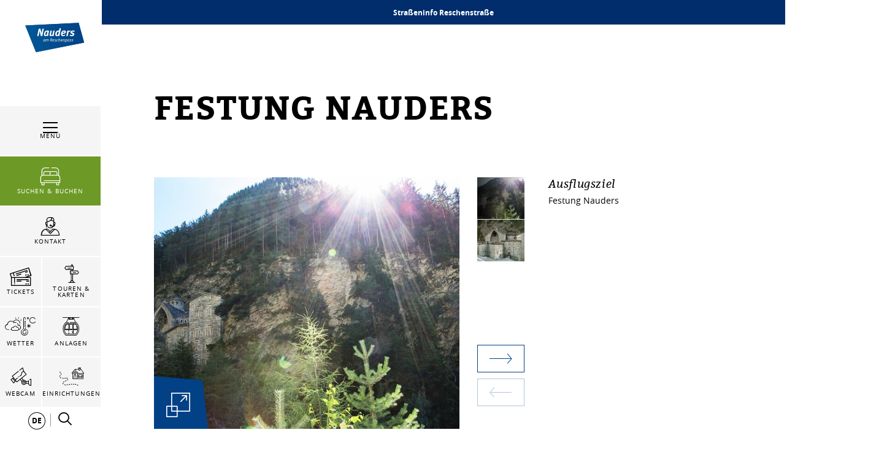

--- FILE ---
content_type: text/html; charset=UTF-8
request_url: https://www.nauders.com/de/Ihr-Nauders/Orte-Sehenswuerdigkeiten/Nauders-A-Z/Festung-Nauders_i-2975
body_size: 146692
content:

            
    



        
        

        






    
<!DOCTYPE html>
<html lang="de">
<head>
    <meta charset="UTF-8">
                            
        <!-- Robots included -->
        <title>Festung Nauders | Nauders</title>
        <meta name="description" content="Sommer: von Mai bis September Führungen jeden Mittwoch und Sonntag um 15:00 Uhr. Im Winter bleibt die Festung geschlossen Einzige vollständig erhaltene" />

        <link rel="canonical" href="https://www.nauders.com/de/Ihr-Nauders/Orte-Sehenswuerdigkeiten/Nauders-A-Z/Festung-Nauders_i-2975">
        
<link rel="alternate" hreflang="x-default" href="https://www.nauders.com/en/Your-Nauders/Places-Sights/Festung-Nauders_i-2975" />
<link rel="alternate" hreflang="de" href="https://www.nauders.com/de/Ihr-Nauders/Orte-Sehenswuerdigkeiten/Festung-Nauders_i-2975" />
<link rel="alternate" hreflang="en" href="https://www.nauders.com/en/Your-Nauders/Places-Sights/Festung-Nauders_i-2975" />

                                

<!-- OPEN GRAPH -->
<meta property="og:title" content="Festung Nauders | Nauders" />
<meta property="og:description" content="Sommer: von Mai bis September Führungen jeden Mittwoch und Sonntag um 15:00 Uhr. Im Winter bleibt die Festung geschlossen Einzige vollständig erhaltene" />
<meta property="og:image" content="https://www.nauders.com/test/general-solutions/infrastructures/Festung%20Nauders/77631/image-thumb__77631__default_og_image/nauders_festung_72_dpi_danielzangerl-9-von-009-_1726276970.jpg" />
<meta property="og:image:secure" content="https://www.nauders.com/test/general-solutions/infrastructures/Festung%20Nauders/77631/image-thumb__77631__default_og_image/nauders_festung_72_dpi_danielzangerl-9-von-009-_1726276970.jpg" />
<meta property="og:secure" content="https://www.nauders.com/test/general-solutions/infrastructures/Festung%20Nauders/77631/image-thumb__77631__default_og_image/nauders_festung_72_dpi_danielzangerl-9-von-009-_1726276970.jpg" />
<meta property="og:url" content="https://www.nauders.com/de/Ihr-Nauders/Orte-Sehenswuerdigkeiten/Nauders-A-Z/Festung-Nauders_i-2975" />
<meta property="og:type" content="website" />
<!-- /OPEN GRAPH -->


        
        

    

    <meta name="format-detection" content="telephone=no"/>

                                        

    <link rel="apple-touch-icon" sizes="152x152" href="/static/img/favicons/nauders/apple-touch-icon-152x152.png">
    <link rel="apple-touch-icon" sizes="180x180" href="/static/img/favicons/nauders/apple-touch-icon-180x180.png">
    <link rel="icon" type="image/png" href="/static/img/favicons/nauders/favicon-32x32.png" sizes="32x32">
    <link rel="icon" type="image/png" href="/static/img/favicons/nauders/android-chrome-192x192.png" sizes="192x192">
    <link rel="icon" type="image/png" href="/static/img/favicons/nauders/favicon-96x96.png" sizes="96x96">
    <link rel="manifest" href="/manifest.json">
    <link rel="mask-icon" href="/static/img/favicons/nauders/safari-pinned-tab.svg" color="#002855"> <!-- todo change color -->

            
        
    <link href="https://www.tiroler-oberland.com" rel="preconnect" crossorigin>

    <meta name="theme-color" content="#002855"> <!-- todo change color -->

    <script>
        /* ga mock function */
        (function(i,s,r){i['GoogleAnalyticsObject']=r;i[r]=i[r]||function(){
            (i[r].q=i[r].q||[]).push(arguments)},i[r].l=1*new Date();
        })(window,document,'ga');
    </script>
            <meta name="viewport" content="width=device-width, initial-scale=1.0">
                <meta name="facebook-domain-verification" content="0n46u4epaka7612rr1aibs4fgoyt8e" />
    
            <style>*,:after,:before{box-sizing:border-box}html{font-family:sans-serif;line-height:1.15;-webkit-text-size-adjust:100%;-ms-text-size-adjust:100%;-webkit-tap-highlight-color:rgba(0,0,0,0)}@-ms-viewport{width:device-width}article,aside,figcaption,figure,footer,header,hgroup,main,nav,section{display:block}body{margin:0;font-family:-apple-system,BlinkMacSystemFont,Segoe UI,Roboto,Helvetica Neue,Arial,sans-serif;font-size:1rem;font-weight:400;line-height:1.5;color:#212529;text-align:left;background-color:#fff}[tabindex="-1"]:focus{outline:0!important}hr{box-sizing:content-box;height:0;overflow:visible}h1,h2,h3,h4,h5,h6{margin-top:0;margin-bottom:.5rem}p{margin-top:0;margin-bottom:1rem}abbr[data-original-title],abbr[title]{text-decoration:underline;-webkit-text-decoration:underline dotted;text-decoration:underline dotted;cursor:help;border-bottom:0}address{font-style:normal;line-height:inherit}address,dl,ol,ul{margin-bottom:1rem}dl,ol,ul{margin-top:0}ol ol,ol ul,ul ol,ul ul{margin-bottom:0}dt{font-weight:700}dd{margin-bottom:.5rem;margin-left:0}blockquote{margin:0 0 1rem}dfn{font-style:italic}b,strong{font-weight:bolder}small{font-size:80%}sub,sup{position:relative;font-size:75%;line-height:0;vertical-align:baseline}sub{bottom:-.25em}sup{top:-.5em}a{color:#034186;text-decoration:none;background-color:transparent;-webkit-text-decoration-skip:objects}a:hover{color:#011d3b;text-decoration:underline}a:not([href]):not([tabindex]),a:not([href]):not([tabindex]):focus,a:not([href]):not([tabindex]):hover{color:inherit;text-decoration:none}a:not([href]):not([tabindex]):focus{outline:0}code,kbd,pre,samp{font-family:SFMono-Regular,Menlo,Monaco,Consolas,Liberation Mono,Courier New,monospace;font-size:1em}pre{margin-top:0;margin-bottom:1rem;overflow:auto;-ms-overflow-style:scrollbar}figure{margin:0 0 1rem}img{vertical-align:middle;border-style:none}svg:not(:root){overflow:hidden}table{border-collapse:collapse}caption{padding-top:.75rem;padding-bottom:.75rem;color:#6c757d;text-align:left;caption-side:bottom}th{text-align:inherit}label{display:inline-block;margin-bottom:.5rem}button{border-radius:0}button:focus{outline:1px dotted;outline:5px auto -webkit-focus-ring-color}button,input,optgroup,select,textarea{margin:0;font-family:inherit;font-size:inherit;line-height:inherit}button,input{overflow:visible}button,select{text-transform:none}[type=reset],[type=submit],button,html [type=button]{-webkit-appearance:button}[type=button]::-moz-focus-inner,[type=reset]::-moz-focus-inner,[type=submit]::-moz-focus-inner,button::-moz-focus-inner{padding:0;border-style:none}input[type=checkbox],input[type=radio]{box-sizing:border-box;padding:0}input[type=date],input[type=datetime-local],input[type=month],input[type=time]{-webkit-appearance:listbox}textarea{overflow:auto}fieldset{min-width:0;padding:0;margin:0;border:0}legend{display:block;width:100%;max-width:100%;padding:0;margin-bottom:.5rem;font-size:1.5rem;line-height:inherit;color:inherit;white-space:normal}progress{vertical-align:baseline}[type=number]::-webkit-inner-spin-button,[type=number]::-webkit-outer-spin-button{height:auto}[type=search]{outline-offset:-2px;-webkit-appearance:none}[type=search]::-webkit-search-cancel-button,[type=search]::-webkit-search-decoration{-webkit-appearance:none}::-webkit-file-upload-button{font:inherit;-webkit-appearance:button}output{display:inline-block}summary{display:list-item;cursor:pointer}template{display:none}[hidden]{display:none!important}.h1,.h2,.h3,.h4,.h5,.h6,h1,h2,h3,h4,h5,h6{margin-bottom:.5rem;font-family:inherit;font-weight:500;line-height:1.2;color:inherit}.h1,h1{font-size:2.5rem}.h2,h2{font-size:2rem}.h3,h3{font-size:1.75rem}.h4,h4{font-size:1.5rem}.h5,h5{font-size:1.25rem}.h6,h6{font-size:1rem}.lead{font-size:1.25rem;font-weight:300}.display-1{font-size:6rem}.display-1,.display-2{font-weight:300;line-height:1.2}.display-2{font-size:5.5rem}.display-3{font-size:4.5rem}.display-3,.display-4{font-weight:300;line-height:1.2}.display-4{font-size:3.5rem}hr{margin-top:1rem;margin-bottom:1rem;border:0;border-top:1px solid rgba(0,0,0,.1)}.small,small{font-size:80%;font-weight:400}.mark,mark{padding:.2em;background-color:#fcf8e3}.list-inline,.list-unstyled{padding-left:0;list-style:none}.list-inline-item{display:inline-block}.list-inline-item:not(:last-child){margin-right:.5rem}.initialism{font-size:90%;text-transform:uppercase}.blockquote{margin-bottom:1rem;font-size:1.25rem}.blockquote-footer{display:block;font-size:80%;color:#6c757d}.blockquote-footer:before{content:"\2014 \00A0"}.img-fluid,.img-thumbnail{max-width:100%;height:auto}.img-thumbnail{padding:.25rem;background-color:#fff;border:1px solid #dee2e6}.figure{display:inline-block}.figure-img{margin-bottom:.5rem;line-height:1}.figure-caption{font-size:90%;color:#6c757d}.container{max-width:960px}.container,.container-fluid{width:100%;padding-right:15px;padding-left:15px;margin-right:auto;margin-left:auto}.row{display:-ms-flexbox;display:flex;-ms-flex-wrap:wrap;flex-wrap:wrap;margin-right:-15px;margin-left:-15px}.no-gutters{margin-right:0;margin-left:0}.no-gutters>.col,.no-gutters>[class*=col-]{padding-right:0;padding-left:0}.col,.col-1,.col-2,.col-3,.col-4,.col-5,.col-6,.col-7,.col-8,.col-9,.col-10,.col-11,.col-12,.col-auto,.col-md,.col-md-1,.col-md-2,.col-md-3,.col-md-4,.col-md-5,.col-md-6,.col-md-7,.col-md-8,.col-md-9,.col-md-10,.col-md-11,.col-md-12,.col-md-auto,.col-sm,.col-sm-1,.col-sm-2,.col-sm-3,.col-sm-4,.col-sm-5,.col-sm-6,.col-sm-7,.col-sm-8,.col-sm-9,.col-sm-10,.col-sm-11,.col-sm-12,.col-sm-auto,.col-xl,.col-xl-1,.col-xl-2,.col-xl-3,.col-xl-4,.col-xl-5,.col-xl-6,.col-xl-7,.col-xl-8,.col-xl-9,.col-xl-10,.col-xl-11,.col-xl-12,.col-xl-auto,.col-xxl,.col-xxl-1,.col-xxl-2,.col-xxl-3,.col-xxl-4,.col-xxl-5,.col-xxl-6,.col-xxl-7,.col-xxl-8,.col-xxl-9,.col-xxl-10,.col-xxl-11,.col-xxl-12,.col-xxl-auto{position:relative;width:100%;min-height:1px;padding-right:15px;padding-left:15px}.col{-ms-flex-preferred-size:0;flex-basis:0;-ms-flex-positive:1;flex-grow:1;max-width:100%}.col-auto{-ms-flex:0 0 auto;flex:0 0 auto;width:auto;max-width:none}.col-1{-ms-flex:0 0 8.33333%;flex:0 0 8.33333%;max-width:8.33333%}.col-2{-ms-flex:0 0 16.66667%;flex:0 0 16.66667%;max-width:16.66667%}.col-3{-ms-flex:0 0 25%;flex:0 0 25%;max-width:25%}.col-4{-ms-flex:0 0 33.33333%;flex:0 0 33.33333%;max-width:33.33333%}.col-5{-ms-flex:0 0 41.66667%;flex:0 0 41.66667%;max-width:41.66667%}.col-6{-ms-flex:0 0 50%;flex:0 0 50%;max-width:50%}.col-7{-ms-flex:0 0 58.33333%;flex:0 0 58.33333%;max-width:58.33333%}.col-8{-ms-flex:0 0 66.66667%;flex:0 0 66.66667%;max-width:66.66667%}.col-9{-ms-flex:0 0 75%;flex:0 0 75%;max-width:75%}.col-10{-ms-flex:0 0 83.33333%;flex:0 0 83.33333%;max-width:83.33333%}.col-11{-ms-flex:0 0 91.66667%;flex:0 0 91.66667%;max-width:91.66667%}.col-12{-ms-flex:0 0 100%;flex:0 0 100%;max-width:100%}.order-first{-ms-flex-order:-1;order:-1}.order-last{-ms-flex-order:13;order:13}.order-0{-ms-flex-order:0;order:0}.order-1{-ms-flex-order:1;order:1}.order-2{-ms-flex-order:2;order:2}.order-3{-ms-flex-order:3;order:3}.order-4{-ms-flex-order:4;order:4}.order-5{-ms-flex-order:5;order:5}.order-6{-ms-flex-order:6;order:6}.order-7{-ms-flex-order:7;order:7}.order-8{-ms-flex-order:8;order:8}.order-9{-ms-flex-order:9;order:9}.order-10{-ms-flex-order:10;order:10}.order-11{-ms-flex-order:11;order:11}.order-12{-ms-flex-order:12;order:12}.offset-1{margin-left:8.33333%}.offset-2{margin-left:16.66667%}.offset-3{margin-left:25%}.offset-4{margin-left:33.33333%}.offset-5{margin-left:41.66667%}.offset-6{margin-left:50%}.offset-7{margin-left:58.33333%}.offset-8{margin-left:66.66667%}.offset-9{margin-left:75%}.offset-10{margin-left:83.33333%}.offset-11{margin-left:91.66667%}.btn{display:inline-block;font-weight:400;text-align:center;white-space:nowrap;vertical-align:middle;-webkit-user-select:none;-moz-user-select:none;-ms-user-select:none;user-select:none;border:1px solid transparent;padding:1.25rem 4.5rem;font-size:1rem;line-height:1;border-radius:0;transition:color .15s ease-in-out,background-color .15s ease-in-out,border-color .15s ease-in-out,box-shadow .15s ease-in-out}.btn:focus,.btn:hover{text-decoration:none}.btn.focus,.btn:focus,.btn:focus-visible{outline:0;box-shadow:0 0 0 .2rem rgba(3,65,134,.25)}.btn.disabled,.btn:disabled{opacity:.65}.btn:not(:disabled):not(.disabled){cursor:pointer}.btn:not(:disabled):not(.disabled).active,.btn:not(:disabled):not(.disabled):active{background-image:none}a.btn.disabled,fieldset:disabled a.btn{pointer-events:none}.btn-primary{color:#fff;background-color:#034186;border-color:#034186}.btn-primary:hover{color:#fff;background-color:#022f61;border-color:#022954}.btn-primary.focus,.btn-primary:focus{box-shadow:0 0 0 .2rem rgba(3,65,134,.5)}.btn-primary.disabled,.btn-primary:disabled{color:#fff;background-color:#034186;border-color:#034186}.btn-primary:not(:disabled):not(.disabled).active,.btn-primary:not(:disabled):not(.disabled):active,.show>.btn-primary.dropdown-toggle{color:#fff;background-color:#022954;border-color:#022348}.btn-primary:not(:disabled):not(.disabled).active:focus,.btn-primary:not(:disabled):not(.disabled):active:focus,.show>.btn-primary.dropdown-toggle:focus{box-shadow:0 0 0 .2rem rgba(3,65,134,.5)}.btn-secondary{color:#fff;background-color:#6c757d;border-color:#6c757d}.btn-secondary:hover{color:#fff;background-color:#5a6268;border-color:#545b62}.btn-secondary.focus,.btn-secondary:focus{box-shadow:0 0 0 .2rem hsla(208,7%,46%,.5)}.btn-secondary.disabled,.btn-secondary:disabled{color:#fff;background-color:#6c757d;border-color:#6c757d}.btn-secondary:not(:disabled):not(.disabled).active,.btn-secondary:not(:disabled):not(.disabled):active,.show>.btn-secondary.dropdown-toggle{color:#fff;background-color:#545b62;border-color:#4e555b}.btn-secondary:not(:disabled):not(.disabled).active:focus,.btn-secondary:not(:disabled):not(.disabled):active:focus,.show>.btn-secondary.dropdown-toggle:focus{box-shadow:0 0 0 .2rem hsla(208,7%,46%,.5)}.btn-success{color:#fff;background-color:#28a745;border-color:#28a745}.btn-success:hover{color:#fff;background-color:#218838;border-color:#1e7e34}.btn-success.focus,.btn-success:focus{box-shadow:0 0 0 .2rem rgba(40,167,69,.5)}.btn-success.disabled,.btn-success:disabled{color:#fff;background-color:#28a745;border-color:#28a745}.btn-success:not(:disabled):not(.disabled).active,.btn-success:not(:disabled):not(.disabled):active,.show>.btn-success.dropdown-toggle{color:#fff;background-color:#1e7e34;border-color:#1c7430}.btn-success:not(:disabled):not(.disabled).active:focus,.btn-success:not(:disabled):not(.disabled):active:focus,.show>.btn-success.dropdown-toggle:focus{box-shadow:0 0 0 .2rem rgba(40,167,69,.5)}.btn-info{color:#fff;background-color:#17a2b8;border-color:#17a2b8}.btn-info:hover{color:#fff;background-color:#138496;border-color:#117a8b}.btn-info.focus,.btn-info:focus{box-shadow:0 0 0 .2rem rgba(23,162,184,.5)}.btn-info.disabled,.btn-info:disabled{color:#fff;background-color:#17a2b8;border-color:#17a2b8}.btn-info:not(:disabled):not(.disabled).active,.btn-info:not(:disabled):not(.disabled):active,.show>.btn-info.dropdown-toggle{color:#fff;background-color:#117a8b;border-color:#10707f}.btn-info:not(:disabled):not(.disabled).active:focus,.btn-info:not(:disabled):not(.disabled):active:focus,.show>.btn-info.dropdown-toggle:focus{box-shadow:0 0 0 .2rem rgba(23,162,184,.5)}.btn-warning{color:#212529;background-color:#ffc107;border-color:#ffc107}.btn-warning:hover{color:#212529;background-color:#e0a800;border-color:#d39e00}.btn-warning.focus,.btn-warning:focus{box-shadow:0 0 0 .2rem rgba(255,193,7,.5)}.btn-warning.disabled,.btn-warning:disabled{color:#212529;background-color:#ffc107;border-color:#ffc107}.btn-warning:not(:disabled):not(.disabled).active,.btn-warning:not(:disabled):not(.disabled):active,.show>.btn-warning.dropdown-toggle{color:#212529;background-color:#d39e00;border-color:#c69500}.btn-warning:not(:disabled):not(.disabled).active:focus,.btn-warning:not(:disabled):not(.disabled):active:focus,.show>.btn-warning.dropdown-toggle:focus{box-shadow:0 0 0 .2rem rgba(255,193,7,.5)}.btn-danger{color:#fff;background-color:#e74011;border-color:#e74011}.btn-danger:hover{color:#fff;background-color:#c3360e;border-color:#b7330e}.btn-danger.focus,.btn-danger:focus{box-shadow:0 0 0 .2rem rgba(231,64,17,.5)}.btn-danger.disabled,.btn-danger:disabled{color:#fff;background-color:#e74011;border-color:#e74011}.btn-danger:not(:disabled):not(.disabled).active,.btn-danger:not(:disabled):not(.disabled):active,.show>.btn-danger.dropdown-toggle{color:#fff;background-color:#b7330e;border-color:#ac300d}.btn-danger:not(:disabled):not(.disabled).active:focus,.btn-danger:not(:disabled):not(.disabled):active:focus,.show>.btn-danger.dropdown-toggle:focus{box-shadow:0 0 0 .2rem rgba(231,64,17,.5)}.btn-light{color:#212529;background-color:#f8f9fa;border-color:#f8f9fa}.btn-light:hover{color:#212529;background-color:#e2e6ea;border-color:#dae0e5}.btn-light.focus,.btn-light:focus{box-shadow:0 0 0 .2rem rgba(248,249,250,.5)}.btn-light.disabled,.btn-light:disabled{color:#212529;background-color:#f8f9fa;border-color:#f8f9fa}.btn-light:not(:disabled):not(.disabled).active,.btn-light:not(:disabled):not(.disabled):active,.show>.btn-light.dropdown-toggle{color:#212529;background-color:#dae0e5;border-color:#d3d9df}.btn-light:not(:disabled):not(.disabled).active:focus,.btn-light:not(:disabled):not(.disabled):active:focus,.show>.btn-light.dropdown-toggle:focus{box-shadow:0 0 0 .2rem rgba(248,249,250,.5)}.btn-dark{color:#fff;background-color:#343a40;border-color:#343a40}.btn-dark:hover{color:#fff;background-color:#23272b;border-color:#1d2124}.btn-dark.focus,.btn-dark:focus{box-shadow:0 0 0 .2rem rgba(52,58,64,.5)}.btn-dark.disabled,.btn-dark:disabled{color:#fff;background-color:#343a40;border-color:#343a40}.btn-dark:not(:disabled):not(.disabled).active,.btn-dark:not(:disabled):not(.disabled):active,.show>.btn-dark.dropdown-toggle{color:#fff;background-color:#1d2124;border-color:#171a1d}.btn-dark:not(:disabled):not(.disabled).active:focus,.btn-dark:not(:disabled):not(.disabled):active:focus,.show>.btn-dark.dropdown-toggle:focus{box-shadow:0 0 0 .2rem rgba(52,58,64,.5)}.btn-outline-primary{color:#034186;background-color:transparent;background-image:none;border-color:#034186}.btn-outline-primary:hover{color:#fff;background-color:#034186;border-color:#034186}.btn-outline-primary.focus,.btn-outline-primary:focus{box-shadow:0 0 0 .2rem rgba(3,65,134,.5)}.btn-outline-primary.disabled,.btn-outline-primary:disabled{color:#034186;background-color:transparent}.btn-outline-primary:not(:disabled):not(.disabled).active,.btn-outline-primary:not(:disabled):not(.disabled):active,.show>.btn-outline-primary.dropdown-toggle{color:#fff;background-color:#034186;border-color:#034186}.btn-outline-primary:not(:disabled):not(.disabled).active:focus,.btn-outline-primary:not(:disabled):not(.disabled):active:focus,.show>.btn-outline-primary.dropdown-toggle:focus{box-shadow:0 0 0 .2rem rgba(3,65,134,.5)}.btn-outline-secondary{color:#6c757d;background-color:transparent;background-image:none;border-color:#6c757d}.btn-outline-secondary:hover{color:#fff;background-color:#6c757d;border-color:#6c757d}.btn-outline-secondary.focus,.btn-outline-secondary:focus{box-shadow:0 0 0 .2rem hsla(208,7%,46%,.5)}.btn-outline-secondary.disabled,.btn-outline-secondary:disabled{color:#6c757d;background-color:transparent}.btn-outline-secondary:not(:disabled):not(.disabled).active,.btn-outline-secondary:not(:disabled):not(.disabled):active,.show>.btn-outline-secondary.dropdown-toggle{color:#fff;background-color:#6c757d;border-color:#6c757d}.btn-outline-secondary:not(:disabled):not(.disabled).active:focus,.btn-outline-secondary:not(:disabled):not(.disabled):active:focus,.show>.btn-outline-secondary.dropdown-toggle:focus{box-shadow:0 0 0 .2rem hsla(208,7%,46%,.5)}.btn-outline-success{color:#28a745;background-color:transparent;background-image:none;border-color:#28a745}.btn-outline-success:hover{color:#fff;background-color:#28a745;border-color:#28a745}.btn-outline-success.focus,.btn-outline-success:focus{box-shadow:0 0 0 .2rem rgba(40,167,69,.5)}.btn-outline-success.disabled,.btn-outline-success:disabled{color:#28a745;background-color:transparent}.btn-outline-success:not(:disabled):not(.disabled).active,.btn-outline-success:not(:disabled):not(.disabled):active,.show>.btn-outline-success.dropdown-toggle{color:#fff;background-color:#28a745;border-color:#28a745}.btn-outline-success:not(:disabled):not(.disabled).active:focus,.btn-outline-success:not(:disabled):not(.disabled):active:focus,.show>.btn-outline-success.dropdown-toggle:focus{box-shadow:0 0 0 .2rem rgba(40,167,69,.5)}.btn-outline-info{color:#17a2b8;background-color:transparent;background-image:none;border-color:#17a2b8}.btn-outline-info:hover{color:#fff;background-color:#17a2b8;border-color:#17a2b8}.btn-outline-info.focus,.btn-outline-info:focus{box-shadow:0 0 0 .2rem rgba(23,162,184,.5)}.btn-outline-info.disabled,.btn-outline-info:disabled{color:#17a2b8;background-color:transparent}.btn-outline-info:not(:disabled):not(.disabled).active,.btn-outline-info:not(:disabled):not(.disabled):active,.show>.btn-outline-info.dropdown-toggle{color:#fff;background-color:#17a2b8;border-color:#17a2b8}.btn-outline-info:not(:disabled):not(.disabled).active:focus,.btn-outline-info:not(:disabled):not(.disabled):active:focus,.show>.btn-outline-info.dropdown-toggle:focus{box-shadow:0 0 0 .2rem rgba(23,162,184,.5)}.btn-outline-warning{color:#ffc107;background-color:transparent;background-image:none;border-color:#ffc107}.btn-outline-warning:hover{color:#212529;background-color:#ffc107;border-color:#ffc107}.btn-outline-warning.focus,.btn-outline-warning:focus{box-shadow:0 0 0 .2rem rgba(255,193,7,.5)}.btn-outline-warning.disabled,.btn-outline-warning:disabled{color:#ffc107;background-color:transparent}.btn-outline-warning:not(:disabled):not(.disabled).active,.btn-outline-warning:not(:disabled):not(.disabled):active,.show>.btn-outline-warning.dropdown-toggle{color:#212529;background-color:#ffc107;border-color:#ffc107}.btn-outline-warning:not(:disabled):not(.disabled).active:focus,.btn-outline-warning:not(:disabled):not(.disabled):active:focus,.show>.btn-outline-warning.dropdown-toggle:focus{box-shadow:0 0 0 .2rem rgba(255,193,7,.5)}.btn-outline-danger{color:#e74011;background-color:transparent;background-image:none;border-color:#e74011}.btn-outline-danger:hover{color:#fff;background-color:#e74011;border-color:#e74011}.btn-outline-danger.focus,.btn-outline-danger:focus{box-shadow:0 0 0 .2rem rgba(231,64,17,.5)}.btn-outline-danger.disabled,.btn-outline-danger:disabled{color:#e74011;background-color:transparent}.btn-outline-danger:not(:disabled):not(.disabled).active,.btn-outline-danger:not(:disabled):not(.disabled):active,.show>.btn-outline-danger.dropdown-toggle{color:#fff;background-color:#e74011;border-color:#e74011}.btn-outline-danger:not(:disabled):not(.disabled).active:focus,.btn-outline-danger:not(:disabled):not(.disabled):active:focus,.show>.btn-outline-danger.dropdown-toggle:focus{box-shadow:0 0 0 .2rem rgba(231,64,17,.5)}.btn-outline-light{color:#f8f9fa;background-color:transparent;background-image:none;border-color:#f8f9fa}.btn-outline-light:hover{color:#212529;background-color:#f8f9fa;border-color:#f8f9fa}.btn-outline-light.focus,.btn-outline-light:focus{box-shadow:0 0 0 .2rem rgba(248,249,250,.5)}.btn-outline-light.disabled,.btn-outline-light:disabled{color:#f8f9fa;background-color:transparent}.btn-outline-light:not(:disabled):not(.disabled).active,.btn-outline-light:not(:disabled):not(.disabled):active,.show>.btn-outline-light.dropdown-toggle{color:#212529;background-color:#f8f9fa;border-color:#f8f9fa}.btn-outline-light:not(:disabled):not(.disabled).active:focus,.btn-outline-light:not(:disabled):not(.disabled):active:focus,.show>.btn-outline-light.dropdown-toggle:focus{box-shadow:0 0 0 .2rem rgba(248,249,250,.5)}.btn-outline-dark{color:#343a40;background-color:transparent;background-image:none;border-color:#343a40}.btn-outline-dark:hover{color:#fff;background-color:#343a40;border-color:#343a40}.btn-outline-dark.focus,.btn-outline-dark:focus{box-shadow:0 0 0 .2rem rgba(52,58,64,.5)}.btn-outline-dark.disabled,.btn-outline-dark:disabled{color:#343a40;background-color:transparent}.btn-outline-dark:not(:disabled):not(.disabled).active,.btn-outline-dark:not(:disabled):not(.disabled):active,.show>.btn-outline-dark.dropdown-toggle{color:#fff;background-color:#343a40;border-color:#343a40}.btn-outline-dark:not(:disabled):not(.disabled).active:focus,.btn-outline-dark:not(:disabled):not(.disabled):active:focus,.show>.btn-outline-dark.dropdown-toggle:focus{box-shadow:0 0 0 .2rem rgba(52,58,64,.5)}.btn-link{font-weight:400;color:#034186;background-color:transparent}.btn-link:hover{color:#011d3b;text-decoration:underline;background-color:transparent;border-color:transparent}.btn-link.focus,.btn-link:focus,.btn-link:focus-visible{text-decoration:underline;border-color:transparent;box-shadow:none}.btn-link.disabled,.btn-link:disabled{color:#6c757d;pointer-events:none}.btn-lg{padding:.5rem 1rem;font-size:1.25rem}.btn-lg,.btn-sm{line-height:1.5;border-radius:0}.btn-sm{padding:.25rem .5rem;font-size:.875rem}.btn-block{display:block;width:100%}.btn-block+.btn-block{margin-top:.5rem}input[type=button].btn-block,input[type=reset].btn-block,input[type=submit].btn-block{width:100%}.nav{display:-ms-flexbox;display:flex;-ms-flex-wrap:wrap;flex-wrap:wrap;padding-left:0;margin-bottom:0;list-style:none}.nav-link{display:block;padding:.5rem 1rem}.nav-link:focus,.nav-link:hover{text-decoration:none}.nav-link.disabled{color:#6c757d}.nav-tabs{border-bottom:1px solid #dee2e6}.nav-tabs .nav-item{margin-bottom:-1px}.nav-tabs .nav-link{border:1px solid transparent}.nav-tabs .nav-link:focus,.nav-tabs .nav-link:hover{border-color:#e9ecef #e9ecef #dee2e6}.nav-tabs .nav-link.disabled{color:#6c757d;background-color:transparent;border-color:transparent}.nav-tabs .nav-item.show .nav-link,.nav-tabs .nav-link.active{color:#495057;background-color:#fff;border-color:#dee2e6 #dee2e6 #fff}.nav-tabs .dropdown-menu{margin-top:-1px}.nav-pills .nav-link.active,.nav-pills .show>.nav-link{color:#034186;background-color:transparent}.nav-fill .nav-item{-ms-flex:1 1 auto;flex:1 1 auto;text-align:center}.nav-justified .nav-item{-ms-flex-preferred-size:0;flex-basis:0;-ms-flex-positive:1;flex-grow:1;text-align:center}.tab-content>.tab-pane{display:none}.tab-content>.active{display:block}.navbar{position:relative;padding:.5rem 1rem}.navbar,.navbar>.container,.navbar>.container-fluid{display:-ms-flexbox;display:flex;-ms-flex-wrap:wrap;flex-wrap:wrap;-ms-flex-align:center;align-items:center;-ms-flex-pack:justify;justify-content:space-between}.navbar-brand{display:inline-block;padding-top:.3125rem;padding-bottom:.3125rem;margin-right:1rem;font-size:1.25rem;line-height:inherit;white-space:nowrap}.navbar-brand:focus,.navbar-brand:hover{text-decoration:none}.navbar-nav{display:-ms-flexbox;display:flex;-ms-flex-direction:column;flex-direction:column;padding-left:0;margin-bottom:0;list-style:none}.navbar-nav .nav-link{padding-right:0;padding-left:0}.navbar-nav .dropdown-menu{position:static;float:none}.navbar-text{display:inline-block;padding-top:.5rem;padding-bottom:.5rem}.navbar-collapse{-ms-flex-preferred-size:100%;flex-basis:100%;-ms-flex-positive:1;flex-grow:1;-ms-flex-align:center;align-items:center}.navbar-toggler{padding:.25rem .75rem;font-size:1.25rem;line-height:1;background-color:transparent;border:1px solid transparent}.navbar-toggler:focus,.navbar-toggler:hover{text-decoration:none}.navbar-toggler:not(:disabled):not(.disabled){cursor:pointer}.navbar-toggler-icon{display:inline-block;width:1.5em;height:1.5em;vertical-align:middle;content:"";background:no-repeat 50%;background-size:100% 100%}.navbar-expand{-ms-flex-flow:row nowrap;flex-flow:row nowrap;-ms-flex-pack:start;justify-content:flex-start}.navbar-expand>.container,.navbar-expand>.container-fluid{padding-right:0;padding-left:0}.navbar-expand .navbar-nav{-ms-flex-direction:row;flex-direction:row}.navbar-expand .navbar-nav .dropdown-menu{position:absolute}.navbar-expand .navbar-nav .nav-link{padding-right:.5rem;padding-left:.5rem}.navbar-expand>.container,.navbar-expand>.container-fluid{-ms-flex-wrap:nowrap;flex-wrap:nowrap}.navbar-expand .navbar-collapse{display:-ms-flexbox!important;display:flex!important;-ms-flex-preferred-size:auto;flex-basis:auto}.navbar-expand .navbar-toggler{display:none}.navbar-light .navbar-brand,.navbar-light .navbar-brand:focus,.navbar-light .navbar-brand:hover{color:rgba(0,0,0,.9)}.navbar-light .navbar-nav .nav-link{color:rgba(0,0,0,.5)}.navbar-light .navbar-nav .nav-link:focus,.navbar-light .navbar-nav .nav-link:hover{color:rgba(0,0,0,.7)}.navbar-light .navbar-nav .nav-link.disabled{color:rgba(0,0,0,.3)}.navbar-light .navbar-nav .active>.nav-link,.navbar-light .navbar-nav .nav-link.active,.navbar-light .navbar-nav .nav-link.show,.navbar-light .navbar-nav .show>.nav-link{color:rgba(0,0,0,.9)}.navbar-light .navbar-toggler{color:rgba(0,0,0,.5);border-color:rgba(0,0,0,.1)}.navbar-light .navbar-toggler-icon{background-image:url("data:image/svg+xml;charset=utf8,%3Csvg viewBox='0 0 30 30' xmlns='http://www.w3.org/2000/svg'%3E%3Cpath stroke='rgba(0, 0, 0, 0.5)' stroke-width='2' stroke-linecap='round' stroke-miterlimit='10' d='M4 7h22M4 15h22M4 23h22'/%3E%3C/svg%3E")}.navbar-light .navbar-text{color:rgba(0,0,0,.5)}.navbar-light .navbar-text a,.navbar-light .navbar-text a:focus,.navbar-light .navbar-text a:hover{color:rgba(0,0,0,.9)}.navbar-dark .navbar-brand,.navbar-dark .navbar-brand:focus,.navbar-dark .navbar-brand:hover{color:#fff}.navbar-dark .navbar-nav .nav-link{color:hsla(0,0%,100%,.5)}.navbar-dark .navbar-nav .nav-link:focus,.navbar-dark .navbar-nav .nav-link:hover{color:hsla(0,0%,100%,.75)}.navbar-dark .navbar-nav .nav-link.disabled{color:hsla(0,0%,100%,.25)}.navbar-dark .navbar-nav .active>.nav-link,.navbar-dark .navbar-nav .nav-link.active,.navbar-dark .navbar-nav .nav-link.show,.navbar-dark .navbar-nav .show>.nav-link{color:#fff}.navbar-dark .navbar-toggler{color:hsla(0,0%,100%,.5);border-color:hsla(0,0%,100%,.1)}.navbar-dark .navbar-toggler-icon{background-image:url("data:image/svg+xml;charset=utf8,%3Csvg viewBox='0 0 30 30' xmlns='http://www.w3.org/2000/svg'%3E%3Cpath stroke='rgba(255, 255, 255, 0.5)' stroke-width='2' stroke-linecap='round' stroke-miterlimit='10' d='M4 7h22M4 15h22M4 23h22'/%3E%3C/svg%3E")}.navbar-dark .navbar-text{color:hsla(0,0%,100%,.5)}.navbar-dark .navbar-text a,.navbar-dark .navbar-text a:focus,.navbar-dark .navbar-text a:hover{color:#fff}.align-baseline{vertical-align:baseline!important}.align-top{vertical-align:top!important}.align-middle{vertical-align:middle!important}.align-bottom{vertical-align:bottom!important}.align-text-bottom{vertical-align:text-bottom!important}.align-text-top{vertical-align:text-top!important}.border{border:1px solid #dee2e6!important}.border-top{border-top:1px solid #dee2e6!important}.border-right{border-right:1px solid #dee2e6!important}.border-bottom{border-bottom:1px solid #dee2e6!important}.border-left{border-left:1px solid #dee2e6!important}.border-0{border:0!important}.border-top-0{border-top:0!important}.border-right-0{border-right:0!important}.border-bottom-0{border-bottom:0!important}.border-left-0{border-left:0!important}.border-primary{border-color:#034186!important}.border-secondary{border-color:#6c757d!important}.border-success{border-color:#28a745!important}.border-info{border-color:#17a2b8!important}.border-warning{border-color:#ffc107!important}.border-danger{border-color:#e74011!important}.border-light{border-color:#f8f9fa!important}.border-dark{border-color:#343a40!important}.border-white{border-color:#fff!important}.rounded{border-radius:.25rem!important}.rounded-top{border-top-left-radius:.25rem!important}.rounded-right,.rounded-top{border-top-right-radius:.25rem!important}.rounded-bottom,.rounded-right{border-bottom-right-radius:.25rem!important}.rounded-bottom,.rounded-left{border-bottom-left-radius:.25rem!important}.rounded-left{border-top-left-radius:.25rem!important}.rounded-circle{border-radius:50%!important}.rounded-0{border-radius:0!important}.clearfix:after{display:block;clear:both;content:""}.d-none{display:none!important}.d-inline{display:inline!important}.d-inline-block{display:inline-block!important}.d-block{display:block!important}.d-table{display:table!important}.d-table-row{display:table-row!important}.d-table-cell{display:table-cell!important}.d-flex{display:-ms-flexbox!important;display:flex!important}.d-inline-flex{display:-ms-inline-flexbox!important;display:inline-flex!important}.embed-responsive{position:relative;display:block;width:100%;padding:0;overflow:hidden}.embed-responsive:before{display:block;content:""}.embed-responsive .embed-responsive-item,.embed-responsive embed,.embed-responsive iframe,.embed-responsive object,.embed-responsive video{position:absolute;top:0;bottom:0;left:0;width:100%;height:100%;border:0}.embed-responsive-21by9:before{padding-top:42.85714%}.embed-responsive-16by9:before{padding-top:56.25%}.embed-responsive-4by3:before{padding-top:75%}.embed-responsive-1by1:before{padding-top:100%}.flex-row{-ms-flex-direction:row!important;flex-direction:row!important}.flex-column{-ms-flex-direction:column!important;flex-direction:column!important}.flex-row-reverse{-ms-flex-direction:row-reverse!important;flex-direction:row-reverse!important}.flex-column-reverse{-ms-flex-direction:column-reverse!important;flex-direction:column-reverse!important}.flex-wrap{-ms-flex-wrap:wrap!important;flex-wrap:wrap!important}.flex-nowrap{-ms-flex-wrap:nowrap!important;flex-wrap:nowrap!important}.flex-wrap-reverse{-ms-flex-wrap:wrap-reverse!important;flex-wrap:wrap-reverse!important}.flex-fill{-ms-flex:1 1 auto!important;flex:1 1 auto!important}.flex-grow-0{-ms-flex-positive:0!important;flex-grow:0!important}.flex-grow-1{-ms-flex-positive:1!important;flex-grow:1!important}.flex-shrink-0{-ms-flex-negative:0!important;flex-shrink:0!important}.flex-shrink-1{-ms-flex-negative:1!important;flex-shrink:1!important}.justify-content-start{-ms-flex-pack:start!important;justify-content:flex-start!important}.justify-content-end{-ms-flex-pack:end!important;justify-content:flex-end!important}.justify-content-center{-ms-flex-pack:center!important;justify-content:center!important}.justify-content-between{-ms-flex-pack:justify!important;justify-content:space-between!important}.justify-content-around{-ms-flex-pack:distribute!important;justify-content:space-around!important}.align-items-start{-ms-flex-align:start!important;align-items:flex-start!important}.align-items-end{-ms-flex-align:end!important;align-items:flex-end!important}.align-items-center{-ms-flex-align:center!important;align-items:center!important}.align-items-baseline{-ms-flex-align:baseline!important;align-items:baseline!important}.align-items-stretch{-ms-flex-align:stretch!important;align-items:stretch!important}.align-content-start{-ms-flex-line-pack:start!important;align-content:flex-start!important}.align-content-end{-ms-flex-line-pack:end!important;align-content:flex-end!important}.align-content-center{-ms-flex-line-pack:center!important;align-content:center!important}.align-content-between{-ms-flex-line-pack:justify!important;align-content:space-between!important}.align-content-around{-ms-flex-line-pack:distribute!important;align-content:space-around!important}.align-content-stretch{-ms-flex-line-pack:stretch!important;align-content:stretch!important}.align-self-auto{-ms-flex-item-align:auto!important;align-self:auto!important}.align-self-start{-ms-flex-item-align:start!important;align-self:flex-start!important}.align-self-end{-ms-flex-item-align:end!important;align-self:flex-end!important}.align-self-center{-ms-flex-item-align:center!important;align-self:center!important}.align-self-baseline{-ms-flex-item-align:baseline!important;align-self:baseline!important}.align-self-stretch{-ms-flex-item-align:stretch!important;align-self:stretch!important}.sr-only{position:absolute;width:1px;height:1px;padding:0;overflow:hidden;clip:rect(0,0,0,0);white-space:nowrap;border:0}.sr-only-focusable:active,.sr-only-focusable:focus{position:static;width:auto;height:auto;overflow:visible;clip:auto;white-space:normal}.m-0{margin:0!important}.mt-0,.my-0{margin-top:0!important}.mr-0,.mx-0{margin-right:0!important}.mb-0,.my-0{margin-bottom:0!important}.ml-0,.mx-0{margin-left:0!important}.m-1{margin:.25rem!important}.mt-1,.my-1{margin-top:.25rem!important}.mr-1,.mx-1{margin-right:.25rem!important}.mb-1,.my-1{margin-bottom:.25rem!important}.ml-1,.mx-1{margin-left:.25rem!important}.m-2{margin:.5rem!important}.mt-2,.my-2{margin-top:.5rem!important}.mr-2,.mx-2{margin-right:.5rem!important}.mb-2,.my-2{margin-bottom:.5rem!important}.ml-2,.mx-2{margin-left:.5rem!important}.m-3{margin:1rem!important}.mt-3,.my-3{margin-top:1rem!important}.mr-3,.mx-3{margin-right:1rem!important}.mb-3,.my-3{margin-bottom:1rem!important}.ml-3,.mx-3{margin-left:1rem!important}.m-4{margin:1.5rem!important}.mt-4,.my-4{margin-top:1.5rem!important}.mr-4,.mx-4{margin-right:1.5rem!important}.mb-4,.my-4{margin-bottom:1.5rem!important}.ml-4,.mx-4{margin-left:1.5rem!important}.m-5{margin:3rem!important}.mt-5,.my-5{margin-top:3rem!important}.mr-5,.mx-5{margin-right:3rem!important}.mb-5,.my-5{margin-bottom:3rem!important}.ml-5,.mx-5{margin-left:3rem!important}.p-0{padding:0!important}.pt-0,.py-0{padding-top:0!important}.pr-0,.px-0{padding-right:0!important}.pb-0,.py-0{padding-bottom:0!important}.pl-0,.px-0{padding-left:0!important}.p-1{padding:.25rem!important}.pt-1,.py-1{padding-top:.25rem!important}.pr-1,.px-1{padding-right:.25rem!important}.pb-1,.py-1{padding-bottom:.25rem!important}.pl-1,.px-1{padding-left:.25rem!important}.p-2{padding:.5rem!important}.pt-2,.py-2{padding-top:.5rem!important}.pr-2,.px-2{padding-right:.5rem!important}.pb-2,.py-2{padding-bottom:.5rem!important}.pl-2,.px-2{padding-left:.5rem!important}.p-3{padding:1rem!important}.pt-3,.py-3{padding-top:1rem!important}.pr-3,.px-3{padding-right:1rem!important}.pb-3,.py-3{padding-bottom:1rem!important}.pl-3,.px-3{padding-left:1rem!important}.p-4{padding:1.5rem!important}.pt-4,.py-4{padding-top:1.5rem!important}.pr-4,.px-4{padding-right:1.5rem!important}.pb-4,.py-4{padding-bottom:1.5rem!important}.pl-4,.px-4{padding-left:1.5rem!important}.p-5{padding:3rem!important}.pt-5,.py-5{padding-top:3rem!important}.pr-5,.px-5{padding-right:3rem!important}.pb-5,.py-5{padding-bottom:3rem!important}.pl-5,.px-5{padding-left:3rem!important}.m-auto{margin:auto!important}.mt-auto,.my-auto{margin-top:auto!important}.mr-auto,.mx-auto{margin-right:auto!important}.mb-auto,.my-auto{margin-bottom:auto!important}.ml-auto,.mx-auto{margin-left:auto!important}.text-monospace{font-family:SFMono-Regular,Menlo,Monaco,Consolas,Liberation Mono,Courier New,monospace}.text-justify{text-align:justify!important}.text-nowrap{white-space:nowrap!important}.text-left{text-align:left!important}.text-right{text-align:right!important}.text-center{text-align:center!important}.text-lowercase{text-transform:lowercase!important}.text-uppercase{text-transform:uppercase!important}.text-capitalize{text-transform:capitalize!important}.font-weight-light{font-weight:300!important}.font-weight-normal{font-weight:400!important}.font-weight-bold{font-weight:700!important}.font-italic{font-style:italic!important}.text-white{color:#fff!important}a.text-primary:focus,a.text-primary:hover{color:#022954!important}.text-secondary{color:#6c757d!important}a.text-secondary:focus,a.text-secondary:hover{color:#545b62!important}.text-success{color:#28a745!important}a.text-success:focus,a.text-success:hover{color:#1e7e34!important}.text-info{color:#17a2b8!important}a.text-info:focus,a.text-info:hover{color:#117a8b!important}.text-warning{color:#ffc107!important}a.text-warning:focus,a.text-warning:hover{color:#d39e00!important}.text-danger{color:#e74011!important}a.text-danger:focus,a.text-danger:hover{color:#b7330e!important}.text-light{color:#f8f9fa!important}a.text-light:focus,a.text-light:hover{color:#dae0e5!important}.text-dark{color:#343a40!important}a.text-dark:focus,a.text-dark:hover{color:#1d2124!important}.text-body{color:#212529!important}.text-muted{color:#6c757d!important}.text-black-50{color:rgba(0,0,0,.5)!important}.text-white-50{color:hsla(0,0%,100%,.5)!important}.text-hide{font:0/0 a;color:transparent;text-shadow:none;background-color:transparent;border:0}@font-face{font-family:iconfont;src:url(/cache-buster-1768987620900/static/build/icons/font/iconfont.eot?#iefix) format("eot"),url(/cache-buster-1768987620900/static/build/icons/font/iconfont.woff) format("woff"),url(/cache-buster-1768987620900/static/build/icons/font/iconfont.ttf) format("ttf");font-weight:400;font-style:normal}.icon{display:inline-block;font-family:iconfont;speak:none;font-style:normal;font-weight:400;line-height:1;text-rendering:auto;-webkit-font-smoothing:antialiased;-moz-osx-font-smoothing:grayscale;transform:translate(0)}.icon-lg{font-size:1.3333333333333333em;line-height:.75em;vertical-align:-15%}.icon-2x{font-size:2em}.icon-3x{font-size:3em}.icon-4x{font-size:4em}.icon-5x{font-size:5em}.icon-fw{width:1.2857142857142858em;text-align:center}.icon-ul{padding-left:0;margin-left:2.14285714em;list-style-type:none}.icon-ul>li{position:relative}.icon-li{position:absolute;left:-2.14285714em;width:2.14285714em;top:.14285714em;text-align:center}.icon-li.icon-lg{left:-1.85714286em}.icon-rotate-90{transform:rotate(90deg)}.icon-rotate-180{transform:rotate(180deg)}.icon-rotate-270{transform:rotate(270deg)}.icon-flip-horizontal{transform:scaleX(-1)}.icon-flip-vertical{transform:scaleY(-1)}:root .icon-flip-horizontal,:root .icon-flip-vertical,:root .icon-rotate-90,:root .icon-rotate-180,:root .icon-rotate-270{-webkit-filter:none;filter:none}.icon-accommodation:before{content:"\EA01"}.icon-addthis:before{content:"\EA02"}.icon-app:before{content:"\EA03"}.icon-archiv:before{content:"\EA04"}.icon-arrow-back:before{content:"\EA05"}.icon-arrow-down:before{content:"\EA06"}.icon-arrow-next:before{content:"\EA07"}.icon-arrow-paging-back:before{content:"\EA08"}.icon-arrow-paging-next:before{content:"\EA09"}.icon-arrow-txtlink:before{content:"\EA0A"}.icon-bike:before{content:"\EA0B"}.icon-biketrail:before{content:"\EA0C"}.icon-cabin-color:before{content:"\EA0D"}.icon-cabin:before{content:"\EA0E"}.icon-car:before{content:"\EA0F"}.icon-chairlift-2:before{content:"\EA10"}.icon-chairlift-3:before{content:"\EA11"}.icon-chairlift-4:before{content:"\EA12"}.icon-chairlift-6:before{content:"\EA13"}.icon-chairlift-8:before{content:"\EA14"}.icon-check:before{content:"\EA15"}.icon-closed:before{content:"\EA16"}.icon-contact:before{content:"\EA17"}.icon-delete:before{content:"\EA18"}.icon-download:before{content:"\EA19"}.icon-dub:before{content:"\EA1A"}.icon-elements:before{content:"\EA1B"}.icon-eub:before{content:"\EA1C"}.icon-eub2:before{content:"\EA1D"}.icon-eub3:before{content:"\EA1E"}.icon-facebook:before{content:"\EA1F"}.icon-facility-closed:before{content:"\EA20"}.icon-facility-gondola:before{content:"\EA21"}.icon-facility-open:before{content:"\EA22"}.icon-facility-preparation:before{content:"\EA23"}.icon-foerderband:before{content:"\EA24"}.icon-fullscreen:before{content:"\EA25"}.icon-gmap:before{content:"\EA26"}.icon-gondola-color:before{content:"\EA27"}.icon-gondola:before{content:"\EA28"}.icon-google-plus:before{content:"\EA29"}.icon-googlePlus:before{content:"\EA2A"}.icon-grid:before{content:"\EA2B"}.icon-hiking:before{content:"\EA2C"}.icon-info:before{content:"\EA2D"}.icon-instagram:before{content:"\EA2E"}.icon-kinderlift:before{content:"\EA2F"}.icon-lang-de:before{content:"\EA30"}.icon-lang-en:before{content:"\EA31"}.icon-langlaufen:before{content:"\EA32"}.icon-linkedin:before{content:"\EA33"}.icon-mail-btn:before{content:"\EA34"}.icon-mail:before{content:"\EA35"}.icon-map:before{content:"\EA36"}.icon-menu:before{content:"\EA37"}.icon-minus:before{content:"\EA38"}.icon-orte:before{content:"\EA39"}.icon-panorama:before{content:"\EA3A"}.icon-phone:before{content:"\EA3B"}.icon-picture:before{content:"\EA3C"}.icon-pinterest:before{content:"\EA3D"}.icon-plane:before{content:"\EA3E"}.icon-play-button:before{content:"\EA3F"}.icon-plus-bold:before{content:"\EA40"}.icon-plus:before{content:"\EA41"}.icon-poi:before{content:"\EA42"}.icon-print:before{content:"\EA43"}.icon-programm:before{content:"\EA44"}.icon-rain:before{content:"\EA45"}.icon-read-more:before{content:"\EA46"}.icon-regions:before{content:"\EA47"}.icon-ridingbike:before{content:"\EA48"}.icon-search:before{content:"\EA49"}.icon-sledge:before{content:"\EA4A"}.icon-snow:before{content:"\EA4B"}.icon-snowboarden:before{content:"\EA4C"}.icon-standseilbahn:before{content:"\EA4D"}.icon-stopwatch:before{content:"\EA4E"}.icon-strecke:before{content:"\EA4F"}.icon-sun:before{content:"\EA50"}.icon-television:before{content:"\EA51"}.icon-temperature:before{content:"\EA52"}.icon-tickets:before{content:"\EA53"}.icon-tour-length:before{content:"\EA54"}.icon-tour-time:before{content:"\EA55"}.icon-tour-up:before{content:"\EA56"}.icon-touren:before{content:"\EA57"}.icon-towlift:before{content:"\EA58"}.icon-train:before{content:"\EA59"}.icon-trekking:before{content:"\EA5A"}.icon-tv-kaunertal:before{content:"\EA5B"}.icon-twitter:before{content:"\EA5C"}.icon-voucher:before{content:"\EA5D"}.icon-weather-color:before{content:"\EA5E"}.icon-weather:before{content:"\EA5F"}.icon-webcam-color:before{content:"\EA60"}.icon-webcam:before{content:"\EA61"}.icon-whatsapp:before{content:"\EA62"}.icon-wind:before{content:"\EA63"}.icon-winterhiking:before{content:"\EA64"}.icon-youtube:before{content:"\EA65"}.icon-zoom-in:before{content:"\EA66"}.icon-zoom-out:before{content:"\EA67"}.icon-zub:before{content:"\EA68"}a,a:focus,a:hover{color:inherit;text-decoration:none}th{font-family:opensans-bold-webfont,sans-serif;font-weight:400}textarea{resize:vertical}label{font-weight:400}dl,label,ol,ul{margin-bottom:0}dt{font-weight:400}::-moz-selection{color:#fff;background-color:#034186}::selection{color:#fff;background-color:#034186}ol,ul{padding-left:0}ul{list-style:none;padding:0;margin:0}ul:not(.list-unstyled):not(.slick-dots):not(.button-style-icon):not(.parsley-errors-list) li:before{content:"■";color:#034186;font-size:.75rem;margin-right:1.5rem;margin-left:-2rem;vertical-align:.1em;box-shadow:0 .625rem 1.875rem 0 rgba(0,0,0,.1)}.wysiwyg ul>li{padding-left:2rem}ul:not(.list-unstyled,.breadcrumb):not(.slick-dots):not(.button-style-icon):not(.parsley-errors-list).text-white li:before{color:#fff}ol:not(.list-unstyled,.breadcrumb){counter-reset:item}ol:not(.list-unstyled,.breadcrumb) li{display:block}ol:not(.list-unstyled,.breadcrumb) li+li{padding-top:1.25rem}ol:not(.list-unstyled,.breadcrumb) li:before{content:counter(item) ". ";counter-increment:item;font-weight:700}.form-control{font-size:1.125rem;line-height:1.33333}html{-ms-overflow-style:scrollbar}body{position:relative;overflow-x:hidden;max-width:120rem;margin:0 auto;background:#fff;box-shadow:0 .625rem 1.875rem 0 rgba(0,0,0,.1)}.container.container{max-width:71.25rem;width:100%;margin:0 auto}.container.container--narrow{max-width:58.75rem}.container.container--wide{max-width:83.75rem;width:100%}.content-page-title{padding-top:7rem;position:relative;z-index:1}body{color:#000;font-family:opensans-regular-webfont,sans-serif;font-size:.875rem}.strong,b,strong{font-family:opensans-bold-webfont,sans-serif;font-weight:400}.h1,.h2,.h3,.h4,.h5,.h6,h1,h2,h3,h4,h5,h6{margin-top:0;display:block}.h1,h1{font-size:4.875rem;font-family:bitter-bold-webfont,sans-serif;letter-spacing:1.38px;line-height:.92308;text-transform:uppercase}.h2,h2{font-size:2.875rem;letter-spacing:.92px;text-transform:none;line-height:1.13043}.h2,.h3,h2,h3{font-family:bitter-italic-webfont,sans-serif}.h3,h3{font-size:1.625rem;letter-spacing:.6px;line-height:1.34615}.h4,h4{font-size:1.125rem;font-family:bitter-italic-webfont,sans-serif;letter-spacing:.24px;line-height:1.22222}.h5,h5{font-size:1rem}.h6,h6{font-size:1em}.btn{font-family:opensans-bold-webfont,sans-serif;font-size:.75rem;text-transform:uppercase;letter-spacing:1px}.btn-primary{background:none;position:relative;overflow:hidden;border:none;z-index:1}.btn-primary:after,.btn-primary:before{content:"";position:absolute;top:0;left:0;height:100%;width:100%;background:linear-gradient(90deg,#034186,#012d6c);z-index:-1}.btn-primary:after{background:linear-gradient(90deg,transparent,#012d6c 10%,#034186);transform-origin:right;transform:scaleX(0);transition:transform .3s ease-in-out}.btn-primary:hover:after{transform:scaleX(1.2)}.btn-primary:hover{background:none}.btn-scroll-down{background-color:rgba(0,0,0,.7);color:#fff;font-size:.75rem;padding:.9375rem;right:0;z-index:2;width:100%;position:absolute}.btn-scroll-down:hover{color:#fff}.btn-scroll-down__badge{position:absolute;top:-2.375rem;background-image:url(/static/img/backgrounds/bg-tabbing-border.svg);background-size:cover;width:35px;height:30px;display:-ms-flexbox;display:flex;-ms-flex-pack:center;justify-content:center;-ms-flex-align:center;align-items:center;left:-1px;color:#000}.btn-scroll-down-wrapper{position:absolute;right:0;width:7.625rem;margin-left:auto}.btn-scroll-down .icon{font-size:.4375rem;margin-top:.625rem}.btn-inverted{background-color:#fff;color:#034186}.btn-inverted:hover{color:#fff;border:1px solid #fff;background-color:#034186}.btn--no-styling{border:none;background:none;text-align:left;padding:0;color:inherit;font-family:inherit;font-weight:inherit;cursor:pointer}.btn-block{padding-left:.3125rem;padding-right:.3125rem;white-space:normal}.btn--no-styling:active,.btn--no-styling:focus{outline:none}.btn-nauders{background-color:#034186;color:#fff;border:2px solid #034186}.btn-nauders:hover{background-color:#fff;color:#034186}.btn-kaunertal{background-color:#006797;color:#fff;border:2px solid #006797}.btn-kaunertal:hover{background-color:#fff;color:#006797}.btn-tiroler-oberland{background-color:#e88300;color:#fff;border:2px solid #e88300}.btn-tiroler-oberland:hover{background-color:#fff;color:#e88300}.btn-grey{background-color:#9b9b9b;color:#fff;border:2px solid #9b9b9b}.btn-grey:hover{background-color:#fff;color:#9b9b9b}.btn-booking{background-color:#6d9a27;color:#fff}.btn-booking:hover{background-color:#538119}.btn-radio{background-color:#e0e0e0;color:#034186;text-transform:uppercase;border-radius:1.875rem;padding:.5625rem 2.1875rem;font-family:opensans-regular-webfont,sans-serif}.btn-radio--lg{padding:.75rem 2.1875rem;font-size:.9375rem}.btn-radio:focus-visible,.btn-radio:hover{background-color:#c5d7e7}.btn-radio.active{background-color:#034186;color:#fff}.btn-radio input{-webkit-appearance:none;-moz-appearance:none;appearance:none}a.btn-primary.disabled,a.btn-primary:disabled{color:#fff}.btn-radio--all{color:#000}.btn-radio--all.active,.btn-radio--all:focus,.btn-radio--all:hover{background-color:#434343;color:#fff}.btn-radio--tol{color:#e88300}.btn-radio--tol.active,.btn-radio--tol:focus,.btn-radio--tol:hover{background-color:#e88300;color:#fff}.btn-radio--nauders{color:#034186}.btn-radio--nauders.active,.btn-radio--nauders:focus,.btn-radio--nauders:hover{background-color:#034186;color:#fff}.btn-radio--kaunertal{color:#006797}.btn-radio--kaunertal.active,.btn-radio--kaunertal:focus,.btn-radio--kaunertal:hover{background-color:#006797;color:#fff}.text-truncate{white-space:nowrap;overflow:hidden;text-overflow:ellipsis}.text-normal{text-transform:none}.font-bold{font-family:opensans-bold-webfont,sans-serif}.text-white{color:#fff}.text-color-default{color:#000}.text-blue{color:#5d9cec}.text-yellow{color:#ffce54}.text-nauders{color:#034186}.text-kaunertal{color:#006797}.text-tiroler-oberland{color:#e88300}.text-darkgrey{color:#434343}.text-primary{color:#034186!important}.text-primary-light{color:#c5d7e7}.bg-booking{background-color:#6d9a27}.bg-primary-light{background-color:#c5d7e7}.bg-primary-middle-light{background-color:#9ab3cf}.bg-primary-light-transparent{background-color:rgba(62,123,178,.1)}.bg-regions{background-color:#f1f1f1}.bg-dark-opacity{background-color:rgba(0,0,0,.85)}.bg-lightestgrey{background-color:#efefef}.bg-middlegrey{background-color:#e0e0e0}.bg-grey{background-color:#9b9b9b}.bg-grey-light{background-color:#f5f5f5}.bg-touren{background-size:cover}.bg-primary-transparent{background-color:rgba(62,123,178,.1)}.bg-primary-middle{background-color:#9ab3cf}.bg-primary-dark{background-color:#012d6c}.bg-primary-booking-dark{background-color:#538119}.bg-darkgrey{background-color:#434343}.bg-touren:before{content:"";display:block;position:absolute;top:0;left:0;right:0;width:100%;height:100%;opacity:.7;z-index:-1}.bg-overlay,.bg-touren:before{background-color:#c5d7e7}.bg-kaunertal{background-color:#006797}.bg-nauders{background-color:#034186}.bg-tiroler-oberland{background-color:#e88300}.font-headline{font-family:bitter-bold-webfont,sans-serif}.font-headline-italic{font-family:bitter-italic-webfont,sans-serif}.font-default{font-family:opensans-regular-webfont,sans-serif}.font-default-bold{font-family:opensans-bold-webfont,sans-serif}.border--dark{border-color:#000!important}.border--kaunertal{border-color:#006797!important}.border--nauders{border-color:#034186!important}.border--tiroler-oberland{border-color:#e88300!important}.border--booking{border-color:#6d9a27!important}.border--primary{border-color:#034186!important}.border--after{position:relative}.border--after:after{display:block;position:absolute;content:"";top:2px;right:0;width:1px;height:1.3125rem;background-color:#979797}.fz8{font-size:.5rem}.fz10{font-size:.625rem}.fz12{font-size:.75rem}.fz14{font-size:.875rem}.fz22{font-size:1.375rem}.fz21{font-size:1.3125rem}.fz24{font-size:1.5rem}.fz25{font-size:1.5625rem}.fz27{font-size:1.6875rem}.fz40{font-size:2.5rem}.fz45{font-size:2.8125rem}.fz18{font-size:1.125rem}.fz78{font-size:4.875rem}.rotate-270{transform:rotate(270deg)}.text-shadow{text-shadow:0 2px 4px rgba(0,0,0,.5)}.isCursor{cursor:pointer}.lh-1{line-height:1}.text-icon{padding-left:2rem;position:relative;font-size:1rem;text-decoration:none}.text-icon--link{color:#034186;text-decoration:none}.text-icon--link-plain{color:inherit;text-decoration:none}.text-icon .icon{position:absolute;left:0;top:0;font-size:1.375rem;color:#034186}.text-icon .icon-mail{font-size:1rem;top:.25rem}.w-10{width:10%}.w-15{width:15%}.w-20{width:20%}.w-25{width:25%}.w-40{width:40%}.border-primary-light{border-color:#c5d7e7}.flex-1{-ms-flex:1;flex:1 1}.ls-1{letter-spacing:1px}.max-width-20{max-width:20%}.btn--min-width{min-width:11.875rem}.teaser-slider-mobile{margin-right:-15px!important}.teaser-slider-mobile .slick-slide:not(.slick-current){opacity:.5}.white-space-normal{white-space:normal}.lang-circle{min-width:2.3em;min-height:2.3em;text-align:center}a.skiplink{position:fixed;left:-10000px;top:-10000px;z-index:1000;font-size:14px;padding:3px}a.skiplink:focus,a.skiplink:focus-visible{left:0;top:0;outline:none;background-color:#034186;color:#fff}#warning-static-release{right:auto!important;left:-100000rem!important}.clip-path-oberland{-webkit-clip-path:polygon(100% 100%,11.725% 86.6%,0 26.633%,91.768% 0);clip-path:polygon(100% 100%,11.725% 86.6%,0 26.633%,91.768% 0)}.clip-path-nauders{-webkit-clip-path:polygon(90.682% 0,100% 67.123%,18.295% 100%,0 8.904%);clip-path:polygon(90.682% 0,100% 67.123%,18.295% 100%,0 8.904%)}.clip-path-kaunertal{-webkit-clip-path:polygon(100% 0,87.653% 83.473%,4.157% 100%,0 29.289%);clip-path:polygon(100% 0,87.653% 83.473%,4.157% 100%,0 29.289%)}.gap-1{gap:.25rem}.z-index-0{z-index:0}.row.row--gutter-width-0{margin-left:0;margin-right:0}.row--gutter-width-0>.col,.row--gutter-width-0>[class*=" col"],.row--gutter-width-0>[class^=col]{padding-left:0;padding-right:0}.row.row--gutter-width-10{margin-left:-5px;margin-right:-5px}.row--gutter-sponsor-area>.col,.row--gutter-sponsor-area>[class*=" col"],.row--gutter-sponsor-area>[class^=col]{padding-left:15px;padding-right:15px}.row--gutter-width-10>.col,.row--gutter-width-10>[class*=" col"],.row--gutter-width-10>[class^=col]{padding-left:5px;padding-right:5px}.row.row--gutter-width-12{margin-left:-6px;margin-right:-6px}.row--gutter-width-12>.col,.row--gutter-width-12>[class*=" col"],.row--gutter-width-12>[class^=col]{padding-left:6px;padding-right:6px}.row.row--gutter-width-20{margin-left:-10px;margin-right:-10px}.row--lp-teaser-gutter>.col,.row--lp-teaser-gutter>[class*=" col"],.row--lp-teaser-gutter>[class^=col]{padding-left:12px;padding-right:12px;margin-top:24px}.row.row--lp-teaser-gutter{margin-top:-24px;margin-left:-12px;margin-right:-12px}.row--gutter-width-20>.col,.row--gutter-width-20>[class*=" col"],.row--gutter-width-20>[class^=col]{padding-left:10px;padding-right:10px}.row--gutter-width-60>.col,.row--gutter-width-60>[class*=" col"],.row--gutter-width-60>[class^=col]{padding-left:30px;padding-right:30px}.row--gutter-width-70>.col,.row--gutter-width-70>[class*=" col"],.row--gutter-width-70>[class^=col]{padding-left:35px;padding-right:35px}.row.row--gutter-width-94{margin-left:-47px;margin-right:-47px}.row--gutter-width-94>.col,.row--gutter-width-94>[class*=" col"],.row--gutter-width-94>[class^=col]{padding-left:47px;padding-right:47px}.row--gutter-primary-border{border-top:1px solid #034186;border-left:1px solid #034186}.row--gutter-primary-border>.col,.row--gutter-primary-border>[class*=" col"],.row--gutter-primary-border>[class^=col]{border-right:1px solid #034186;border-bottom:1px solid #034186}.row--gutter-grey-border{border-top:1px solid #efefef;border-left:1px solid #efefef}.row--gutter-grey-border>.col,.row--gutter-grey-border>[class*=" col"],.row--gutter-grey-border>[class^=col]{border-right:1px solid #efefef;border-bottom:1px solid #efefef}.row--gutter-white-border{border-left:1px solid #fff}.row--gutter-white-border>.col,.row--gutter-white-border>.slick-list .col,.row--gutter-white-border>.slick-list [class*=" col"],.row--gutter-white-border>.slick-list [class^=col],.row--gutter-white-border>[class*=" col"],.row--gutter-white-border>[class^=col]{border-top:1px solid #fff;border-right:1px solid #fff;border-bottom:1px solid #fff}.row--gutter-white-border+.row--gutter-white-border>.col,.row--gutter-white-border+.row--gutter-white-border>.slick-list .col,.row--gutter-white-border+.row--gutter-white-border>.slick-list [class*=" col"],.row--gutter-white-border+.row--gutter-white-border>.slick-list [class^=col],.row--gutter-white-border+.row--gutter-white-border>[class*=" col"],.row--gutter-white-border+.row--gutter-white-border>[class^=col]{border-top:0}.navbar-wrapper{position:fixed;height:100%;z-index:101}.navbar-meta{width:10.375rem;height:100%;background:#fff;display:-ms-flexbox;display:flex;-ms-flex-align:end;align-items:flex-end;padding-left:2.375rem;padding-right:2.375rem;padding-bottom:1.25rem;z-index:9}.navbar-meta__region-img{width:5.625rem}.navbar-meta__region-img--bigger{width:10rem;max-width:unset}.navbar-main{width:10.375rem;background-color:#fff;position:fixed;padding:0 .125rem 0 0;top:24%}.navbar-brand{position:absolute;width:12.5vw;height:auto;z-index:999;margin-left:2.5625rem;margin-top:2rem}.navbar-brand,.navbar-brand--dreilaendergiro,.navbar-brand--gletscherkaiser,.navbar-brand--pfunds,.navbar-brand--pfunds img,.navbar-brand--raceacrossthealps{max-width:6rem}.navbar-nav{display:grid;grid-template-columns:1fr 1fr;column-gap:.125rem;background-color:#fff;margin:0!important}.navbar__detail{transform:translateX(-100%);background-color:#fff;position:fixed;top:0;bottom:0;z-index:-1;width:22vw;left:0;opacity:0;visibility:hidden;transition:transform .3s ease-in-out,visibility .001ms .3s,opacity .3s ease-in-out}.navbar__detail.active{pointer-events:all;z-index:999}.navbar__detail .navbar__detail-container{padding:0 0 2.25rem;width:100%}.navbar-main.is-open .navbar__detail-first-level{left:10.375rem;transform:translateX(0);box-shadow:inset -2px 0 0 0 #e0e0e0;visibility:visible;opacity:1;z-index:-1;display:-ms-flexbox;display:flex;-ms-flex-pack:end;justify-content:flex-end;-ms-flex-align:center;align-items:center;transition:transform .3s ease-in-out,visibility .001ms,opacity .3s ease-in-out}.navbar-main .nav-item{padding-left:4.6875rem;padding-right:3.75rem}.navbar-main .nav-item:hover,.navbar-main .nav-item a:hover{color:#034186}.nav-item.is-open>.navbar__detail{transform:translateX(100%);z-index:3;visibility:visible;opacity:1;box-shadow:inset -1px 0 0 0 #e0e0e0;margin-left:-1px;transition:transform .32s ease-out,visibility .001ms,opacity .18s ease}.navbar__detail-second-level{z-index:2}.navbar__detail-second-level,.navbar__detail-third-level{transform:translateX(100%);display:-ms-flexbox;display:flex;-ms-flex-pack:center;justify-content:center;-ms-flex-align:center;align-items:center;position:absolute}.navbar__detail-third-level{z-index:3}.menu-icon__wrapper{overflow:hidden}.menu-icon,.menu-icon__wrapper{position:relative;display:block}.menu-icon{width:1.5rem;height:1.125rem}.menu-icon__line{position:absolute;left:0;background-color:#000;height:.125rem;width:1.5rem;pointer-events:none}.menu-icon__line-1,.menu-icon__line-3{transition:all .2s ease-in-out}.menu-icon__line-1{top:0}.menu-icon__line-2{top:0;bottom:0;margin:auto}.menu-icon__line-2,.menu-icon__line-2:before{border-radius:.1875rem;transition:transform .2s ease-in-out}.menu-icon__line-2:before{content:"";position:absolute;width:1.5rem;height:.125rem;background-color:#000}.menu-icon__line-3{bottom:0}.is-open .menu-icon__line-1{opacity:0;transform:translate3d(-17px,0,0);transition:all .2s ease-in-out}.is-open .menu-icon__line-2{transform:rotate(45deg)}.is-open .menu-icon__line-2:before{transform:rotate(-90deg);background-color:#fff}.is-open .menu-icon__line-3{opacity:0;transform:translate3d(17px,0,0);transition:all .2s ease-in-out}.is-open .menu-icon__line{background-color:#fff}.nav-item{color:#000}.nav-item.active{color:#034186}.navbar__detail-first-level .nav-item__link{display:-ms-flexbox;display:flex;-ms-flex-align:center;align-items:center;-ms-flex-pack:end;justify-content:flex-end;width:100%}.navbar__detail-first-level .navbar__detail-container>ul .nav-item__link{font-family:opensans-bold-webfont,sans-serif;font-size:1.1875rem;text-align:right;line-height:1;padding-top:1.25rem;padding-bottom:1.25rem}.navbar__detail-second-level .navbar__detail-container>ul .nav-item__link{text-align:left;font-family:opensans-regular-webfont,sans-serif;font-size:1rem;line-height:1;padding-top:.9375rem;padding-bottom:.9375rem;text-transform:none}.navbar__detail-second-level .nav-item__link{display:-ms-flexbox;display:flex;-ms-flex-align:center;align-items:center;-ms-flex-pack:justify;justify-content:space-between;width:100%}.nav-item__link .icon{font-size:1.125rem;color:#9b9b9b;padding-left:1.1875rem}.nav-item.active>.nav-item__link .icon{color:#034186}.nav-button:not(.nav-button__menu){color:#000;text-transform:uppercase;width:100%;height:5.125rem;display:-ms-flexbox;display:flex;-ms-flex-pack:center;justify-content:center;-ms-flex-align:center;align-items:center;border-top:2px solid #fff}.nav-button--big{grid-column:1/span 2}.nav-button button{width:100%;height:100%}.nav-button:not(.nav-button--booking):not(.nav-button__menu){background-color:#f5f5f5;transition:all .2s ease}.nav-button.nav-button--booking{color:#fff;background-color:#6d9a27;width:100%}.nav-button.nav-button__menu{text-align:center;height:auto;color:#fff;text-transform:uppercase;width:100%}.nav-button__menu>*>button{width:100%;height:5rem;-ms-flex-align:center;align-items:center;-ms-flex-pack:center;justify-content:center;gap:.5rem;background-color:#f5f5f5;transition:all .2s ease}.nav-button__menu>*>button:hover{background-color:#e0e0e0}.nav-button__menu>*>button>.menu-icon__wrapper{width:-webkit-fit-content;width:-moz-fit-content;width:fit-content}.nav-button__menu>*>button>.menu-icon__wrapper+.nav-button__text{color:#000}.is-open .nav-button>*>button{background-color:#034186}.is-open .nav-button__menu>*>button .menu-icon__wrapper+.nav-button__text{color:#fff}.nav-button__menu--text{color:#fff;transform:rotate(-90deg);text-transform:uppercase;font-family:opensans-bold-webfont,sans-serif;letter-spacing:.2px;height:3.125rem;display:-ms-flexbox;display:flex;-ms-flex-pack:center;justify-content:center;-ms-flex-align:center;align-items:center;font-size:.875rem}.nav-button__text{font-size:.625rem;line-height:1;text-transform:uppercase;letter-spacing:1.1px}.nav-button__icon{font-size:1.875rem}.nav-button.active{background-color:#c5d7e7!important;color:#034186;transition:all .2s ease}.hero{position:relative;overflow:hidden}.hero__headline{font-size:6.5625rem;letter-spacing:1.85px;font-family:bitter-bold-webfont,sans-serif;text-transform:uppercase;line-height:1}.hero__content{position:absolute;max-width:86.25rem;padding:6.25rem 4.6875rem;display:-ms-flexbox;display:flex;-ms-flex-align:end;align-items:flex-end;margin:0 auto;top:0;width:100%;height:calc(100% - 82px);left:0;right:0;z-index:1;pointer-events:none}.hero__content .btn,.hero__content a{pointer-events:all}.hero--full-height{min-height:480px;height:calc(100vh + 82px)}.hero--half .hero__content{width:auto!important}.hero-content{height:42.8125rem}.hero__video-wrapper{top:0;left:0;width:100%;height:100%;z-index:0;overflow:hidden;position:absolute}.hero__video-wrapper video{width:auto;min-width:100vw;height:auto;min-height:calc(100vh + 82px);left:0;margin:0 auto;right:0;position:absolute}.hero__bg{height:calc(100vh + 82px);background-size:cover;background-position:50%;background-repeat:no-repeat;display:block}.hero__bg:before{content:"";position:absolute;width:100%;height:100%;display:block;background:radial-gradient(circle,#ffffff00 0,#000 100%);opacity:.3;left:0;right:0}.hero--full-height .hero__bg{transform:scale(1.4)}.hero-content .hero__bg{max-height:42.8125rem;height:100%}.hero--decorative-triangles{background-color:#fff}.hero__scroll-down{position:absolute;left:50%;transform:translateX(-50%);bottom:.625rem;font-size:.8125rem;width:5.625rem;text-align:center;text-shadow:2px 0 4px #000;font-family:opensans-bold-webfont,sans-serif;text-transform:uppercase;letter-spacing:1.1px;color:#fff;z-index:1}.hero__scroll-down .icon{transition:all .2s ease;transform:translate(0)}.hero__scroll-down:focus-visible .icon,.hero__scroll-down:hover .icon{animation:moveDown 2s forwards infinite}.hero__scroll-down:active,.hero__scroll-down:focus,.hero__scroll-down:focus-visible,.hero__scroll-down:hover{color:#fff}@keyframes moveDown{0%{transform:translate(0)}50%{transform:translateY(10px)}to{transform:translate(0)}}.hero__scroll-down .icon{padding-top:.625rem}.hero__subheadline{font-size:3.75rem;letter-spacing:1.2px;line-height:1.2}.hero__decorative-triangle{height:134px;overflow:hidden;bottom:82px;position:absolute;left:0;width:100%}.hero__decorative-triangle:after{bottom:-82px;z-index:1;border-width:0 0 219px 100vw;border-color:transparent transparent #034186}.hero--decorative-triangles:after,.hero__decorative-triangle:after{content:"";position:absolute;display:block;width:0;height:0;border-style:solid}.hero--decorative-triangles:after{bottom:0;z-index:0}.hero__play{font-size:3.75rem;color:#fff;display:block;margin-bottom:1.875rem}.start-animation .hero__bg,.start-animation .hero__slide-item{transform:scale(1.1);animation:invertedKenBurnsMobile 2s forwards}@keyframes invertedKenBurns{0%{transform:scale(1)}to{transform:scale(1.1)}}@keyframes invertedKenBurnsMobile{0%{transform:scale(1.1)}to{transform:scale(1)}}.hero--new.hero--full-height{height:100vh}.hero__secondary-bg{height:100%;width:100%;position:absolute;top:0;left:0;opacity:.5;background-repeat:no-repeat;background-size:cover}.hero__primary-bg{position:absolute;top:10.375rem;right:50%;left:auto;width:39.75rem;transform:translateX(50%)}.hero--new .hero__primary-bg.hero__primary-bg--big{height:100%;width:100%;top:0;left:0;transform:none!important;animation:none!important}.hero__primary-bg--big .hero__slider,.hero__primary-bg--big .slick-list{height:100%;width:100%}.hero__primary-bg,.hero__primary-bg:not(.hero__primary-bg--big) .slick-list{height:28.375rem}.hero__bg--oberland,.hero__primary-bg--oberland .slick-list{-webkit-clip-path:polygon(100% 100%,11.725% 86.6%,0 26.633%,91.768% 0);clip-path:polygon(100% 100%,11.725% 86.6%,0 26.633%,91.768% 0)}.hero__bg--nauders,.hero__primary-bg--nauders .slick-list{-webkit-clip-path:polygon(90.682% 0,100% 67.123%,18.295% 100%,0 8.904%);clip-path:polygon(90.682% 0,100% 67.123%,18.295% 100%,0 8.904%)}.hero__bg--kaunertal,.hero__primary-bg--kaunertal .slick-list{-webkit-clip-path:polygon(100% 0,87.653% 83.473%,4.157% 100%,0 29.289%);clip-path:polygon(100% 0,87.653% 83.473%,4.157% 100%,0 29.289%)}.hero__primary-bg .hero__slider .slick-dots li:before{background:linear-gradient(90deg,#034186,#012d6c);opacity:.5}.hero__primary-bg .hero__slider .slick-dots li.slick-active:before{opacity:1}.hero__primary-bg .hero__slide-item:before{background:linear-gradient(90deg,hsla(0,0%,100%,.5),hsla(0,0%,100%,0))}.hero__primary-bg .hero__slider .slick-dots{top:calc(100vh - 9.625rem)}.hero--new .hero__slide-item,.hero--new .slick-slide>*,.hero--new .slick-track{height:100%}.hero--new .hero__content{display:-ms-flexbox;display:flex;-ms-flex-direction:column;flex-direction:column;-ms-flex-align:start;align-items:flex-start;margin:7.875rem 0 0;padding:0 1rem 1rem;height:calc(100vh - 7.875rem)}.hero--new .hero__headline{font-family:bitter-italic-webfont,sans-serif;color:#323232;font-size:3rem;line-height:1;text-transform:none}.hero--new .hero__subheadline{color:#323232}.hero__usps{-ms-flex-direction:column;flex-direction:column;gap:1.5rem;margin-top:2.25rem}.hero__usp-item,.hero__usps{display:-ms-flexbox;display:flex}.hero__usp-item{gap:1.125rem;font-size:.875rem;line-height:1.5}.hero__usp-item-icon-wrapper{font-size:.625rem;height:1.625rem;width:2.25rem;background:linear-gradient(90deg,#034186,#012d6c);position:relative;color:#fff}.hero__usp-item-icon-wrapper .hero__usp-item-icon{position:absolute;top:50%;left:50%;transform:translate(-50%,-50%)}.hero--new.start-animation .hero__bg{transform:translate(50%,-50%) scale(1.1);animation:invertedKenBurnsMobileNew 2s forwards}@keyframes invertedKenBurnsNew{0%{transform:translateY(-50%) scale(1)}to{transform:translateY(-50%) scale(1.1)}}@keyframes invertedKenBurnsMobileNew{0%{transform:translate(50%,-50%) scale(1.1)}to{transform:translate(50%,-50%) scale(1)}}.hero-content.hero-content--new:not(.hero--half){margin-bottom:-2.25rem}.hero-content--new.hero--decorative-triangles:after{content:none}.hero-content--new .hero__bg:before{background:linear-gradient(180deg,hsla(0,0%,100%,0) 42%,hsla(0,0%,100%,.75) 64%,#fff);opacity:1}.hero-content--new .hero__headline{font-family:bitter-italic-webfont,sans-serif;text-transform:none;color:#323232;font-size:2.5rem;line-height:1.2}.hero-content--new .hero__subheadline{font-family:Open Sans;font-weight:700;color:#323232;font-size:1rem;line-height:1.25}.wrapper{margin-left:10.375rem;position:relative;overflow:hidden}.page-wrapper__main{padding-top:5rem}.hero--decorative-triangles:before,.live-infos__wrapper:before{display:none;visibility:hidden}.hero__bg,.hero__slide-item,.img-text-slider,.live-info__item,.overlay{display:none}@media (min-width:576px){.container{max-width:540px}.col-sm{-ms-flex-preferred-size:0;flex-basis:0;-ms-flex-positive:1;flex-grow:1;max-width:100%}.col-sm-auto{-ms-flex:0 0 auto;flex:0 0 auto;width:auto;max-width:none}.col-sm-1{-ms-flex:0 0 8.33333%;flex:0 0 8.33333%;max-width:8.33333%}.col-sm-2{-ms-flex:0 0 16.66667%;flex:0 0 16.66667%;max-width:16.66667%}.col-sm-3{-ms-flex:0 0 25%;flex:0 0 25%;max-width:25%}.col-sm-4{-ms-flex:0 0 33.33333%;flex:0 0 33.33333%;max-width:33.33333%}.col-sm-5{-ms-flex:0 0 41.66667%;flex:0 0 41.66667%;max-width:41.66667%}.col-sm-6{-ms-flex:0 0 50%;flex:0 0 50%;max-width:50%}.col-sm-7{-ms-flex:0 0 58.33333%;flex:0 0 58.33333%;max-width:58.33333%}.col-sm-8{-ms-flex:0 0 66.66667%;flex:0 0 66.66667%;max-width:66.66667%}.col-sm-9{-ms-flex:0 0 75%;flex:0 0 75%;max-width:75%}.col-sm-10{-ms-flex:0 0 83.33333%;flex:0 0 83.33333%;max-width:83.33333%}.col-sm-11{-ms-flex:0 0 91.66667%;flex:0 0 91.66667%;max-width:91.66667%}.col-sm-12{-ms-flex:0 0 100%;flex:0 0 100%;max-width:100%}.order-sm-first{-ms-flex-order:-1;order:-1}.order-sm-last{-ms-flex-order:13;order:13}.order-sm-0{-ms-flex-order:0;order:0}.order-sm-1{-ms-flex-order:1;order:1}.order-sm-2{-ms-flex-order:2;order:2}.order-sm-3{-ms-flex-order:3;order:3}.order-sm-4{-ms-flex-order:4;order:4}.order-sm-5{-ms-flex-order:5;order:5}.order-sm-6{-ms-flex-order:6;order:6}.order-sm-7{-ms-flex-order:7;order:7}.order-sm-8{-ms-flex-order:8;order:8}.order-sm-9{-ms-flex-order:9;order:9}.order-sm-10{-ms-flex-order:10;order:10}.order-sm-11{-ms-flex-order:11;order:11}.order-sm-12{-ms-flex-order:12;order:12}.offset-sm-0{margin-left:0}.offset-sm-1{margin-left:8.33333%}.offset-sm-2{margin-left:16.66667%}.offset-sm-3{margin-left:25%}.offset-sm-4{margin-left:33.33333%}.offset-sm-5{margin-left:41.66667%}.offset-sm-6{margin-left:50%}.offset-sm-7{margin-left:58.33333%}.offset-sm-8{margin-left:66.66667%}.offset-sm-9{margin-left:75%}.offset-sm-10{margin-left:83.33333%}.offset-sm-11{margin-left:91.66667%}.navbar-expand-sm{-ms-flex-flow:row nowrap;flex-flow:row nowrap;-ms-flex-pack:start;justify-content:flex-start}.navbar-expand-sm .navbar-nav{-ms-flex-direction:row;flex-direction:row}.navbar-expand-sm .navbar-nav .dropdown-menu{position:absolute}.navbar-expand-sm .navbar-nav .nav-link{padding-right:.5rem;padding-left:.5rem}.navbar-expand-sm>.container,.navbar-expand-sm>.container-fluid{-ms-flex-wrap:nowrap;flex-wrap:nowrap}.navbar-expand-sm .navbar-collapse{display:-ms-flexbox!important;display:flex!important;-ms-flex-preferred-size:auto;flex-basis:auto}.navbar-expand-sm .navbar-toggler{display:none}.d-sm-none{display:none!important}.d-sm-inline{display:inline!important}.d-sm-inline-block{display:inline-block!important}.d-sm-block{display:block!important}.d-sm-table{display:table!important}.d-sm-table-row{display:table-row!important}.d-sm-table-cell{display:table-cell!important}.d-sm-flex{display:-ms-flexbox!important;display:flex!important}.d-sm-inline-flex{display:-ms-inline-flexbox!important;display:inline-flex!important}.flex-sm-row{-ms-flex-direction:row!important;flex-direction:row!important}.flex-sm-column{-ms-flex-direction:column!important;flex-direction:column!important}.flex-sm-row-reverse{-ms-flex-direction:row-reverse!important;flex-direction:row-reverse!important}.flex-sm-column-reverse{-ms-flex-direction:column-reverse!important;flex-direction:column-reverse!important}.flex-sm-wrap{-ms-flex-wrap:wrap!important;flex-wrap:wrap!important}.flex-sm-nowrap{-ms-flex-wrap:nowrap!important;flex-wrap:nowrap!important}.flex-sm-wrap-reverse{-ms-flex-wrap:wrap-reverse!important;flex-wrap:wrap-reverse!important}.flex-sm-fill{-ms-flex:1 1 auto!important;flex:1 1 auto!important}.flex-sm-grow-0{-ms-flex-positive:0!important;flex-grow:0!important}.flex-sm-grow-1{-ms-flex-positive:1!important;flex-grow:1!important}.flex-sm-shrink-0{-ms-flex-negative:0!important;flex-shrink:0!important}.flex-sm-shrink-1{-ms-flex-negative:1!important;flex-shrink:1!important}.justify-content-sm-start{-ms-flex-pack:start!important;justify-content:flex-start!important}.justify-content-sm-end{-ms-flex-pack:end!important;justify-content:flex-end!important}.justify-content-sm-center{-ms-flex-pack:center!important;justify-content:center!important}.justify-content-sm-between{-ms-flex-pack:justify!important;justify-content:space-between!important}.justify-content-sm-around{-ms-flex-pack:distribute!important;justify-content:space-around!important}.align-items-sm-start{-ms-flex-align:start!important;align-items:flex-start!important}.align-items-sm-end{-ms-flex-align:end!important;align-items:flex-end!important}.align-items-sm-center{-ms-flex-align:center!important;align-items:center!important}.align-items-sm-baseline{-ms-flex-align:baseline!important;align-items:baseline!important}.align-items-sm-stretch{-ms-flex-align:stretch!important;align-items:stretch!important}.align-content-sm-start{-ms-flex-line-pack:start!important;align-content:flex-start!important}.align-content-sm-end{-ms-flex-line-pack:end!important;align-content:flex-end!important}.align-content-sm-center{-ms-flex-line-pack:center!important;align-content:center!important}.align-content-sm-between{-ms-flex-line-pack:justify!important;align-content:space-between!important}.align-content-sm-around{-ms-flex-line-pack:distribute!important;align-content:space-around!important}.align-content-sm-stretch{-ms-flex-line-pack:stretch!important;align-content:stretch!important}.align-self-sm-auto{-ms-flex-item-align:auto!important;align-self:auto!important}.align-self-sm-start{-ms-flex-item-align:start!important;align-self:flex-start!important}.align-self-sm-end{-ms-flex-item-align:end!important;align-self:flex-end!important}.align-self-sm-center{-ms-flex-item-align:center!important;align-self:center!important}.align-self-sm-baseline{-ms-flex-item-align:baseline!important;align-self:baseline!important}.align-self-sm-stretch{-ms-flex-item-align:stretch!important;align-self:stretch!important}.m-sm-0{margin:0!important}.mt-sm-0,.my-sm-0{margin-top:0!important}.mr-sm-0,.mx-sm-0{margin-right:0!important}.mb-sm-0,.my-sm-0{margin-bottom:0!important}.ml-sm-0,.mx-sm-0{margin-left:0!important}.m-sm-1{margin:.25rem!important}.mt-sm-1,.my-sm-1{margin-top:.25rem!important}.mr-sm-1,.mx-sm-1{margin-right:.25rem!important}.mb-sm-1,.my-sm-1{margin-bottom:.25rem!important}.ml-sm-1,.mx-sm-1{margin-left:.25rem!important}.m-sm-2{margin:.5rem!important}.mt-sm-2,.my-sm-2{margin-top:.5rem!important}.mr-sm-2,.mx-sm-2{margin-right:.5rem!important}.mb-sm-2,.my-sm-2{margin-bottom:.5rem!important}.ml-sm-2,.mx-sm-2{margin-left:.5rem!important}.m-sm-3{margin:1rem!important}.mt-sm-3,.my-sm-3{margin-top:1rem!important}.mr-sm-3,.mx-sm-3{margin-right:1rem!important}.mb-sm-3,.my-sm-3{margin-bottom:1rem!important}.ml-sm-3,.mx-sm-3{margin-left:1rem!important}.m-sm-4{margin:1.5rem!important}.mt-sm-4,.my-sm-4{margin-top:1.5rem!important}.mr-sm-4,.mx-sm-4{margin-right:1.5rem!important}.mb-sm-4,.my-sm-4{margin-bottom:1.5rem!important}.ml-sm-4,.mx-sm-4{margin-left:1.5rem!important}.m-sm-5{margin:3rem!important}.mt-sm-5,.my-sm-5{margin-top:3rem!important}.mr-sm-5,.mx-sm-5{margin-right:3rem!important}.mb-sm-5,.my-sm-5{margin-bottom:3rem!important}.ml-sm-5,.mx-sm-5{margin-left:3rem!important}.p-sm-0{padding:0!important}.pt-sm-0,.py-sm-0{padding-top:0!important}.pr-sm-0,.px-sm-0{padding-right:0!important}.pb-sm-0,.py-sm-0{padding-bottom:0!important}.pl-sm-0,.px-sm-0{padding-left:0!important}.p-sm-1{padding:.25rem!important}.pt-sm-1,.py-sm-1{padding-top:.25rem!important}.pr-sm-1,.px-sm-1{padding-right:.25rem!important}.pb-sm-1,.py-sm-1{padding-bottom:.25rem!important}.pl-sm-1,.px-sm-1{padding-left:.25rem!important}.p-sm-2{padding:.5rem!important}.pt-sm-2,.py-sm-2{padding-top:.5rem!important}.pr-sm-2,.px-sm-2{padding-right:.5rem!important}.pb-sm-2,.py-sm-2{padding-bottom:.5rem!important}.pl-sm-2,.px-sm-2{padding-left:.5rem!important}.p-sm-3{padding:1rem!important}.pt-sm-3,.py-sm-3{padding-top:1rem!important}.pr-sm-3,.px-sm-3{padding-right:1rem!important}.pb-sm-3,.py-sm-3{padding-bottom:1rem!important}.pl-sm-3,.px-sm-3{padding-left:1rem!important}.p-sm-4{padding:1.5rem!important}.pt-sm-4,.py-sm-4{padding-top:1.5rem!important}.pr-sm-4,.px-sm-4{padding-right:1.5rem!important}.pb-sm-4,.py-sm-4{padding-bottom:1.5rem!important}.pl-sm-4,.px-sm-4{padding-left:1.5rem!important}.p-sm-5{padding:3rem!important}.pt-sm-5,.py-sm-5{padding-top:3rem!important}.pr-sm-5,.px-sm-5{padding-right:3rem!important}.pb-sm-5,.py-sm-5{padding-bottom:3rem!important}.pl-sm-5,.px-sm-5{padding-left:3rem!important}.m-sm-auto{margin:auto!important}.mt-sm-auto,.my-sm-auto{margin-top:auto!important}.mr-sm-auto,.mx-sm-auto{margin-right:auto!important}.mb-sm-auto,.my-sm-auto{margin-bottom:auto!important}.ml-sm-auto,.mx-sm-auto{margin-left:auto!important}.text-sm-left{text-align:left!important}.text-sm-right{text-align:right!important}.text-sm-center{text-align:center!important}}@media (min-width:768px){.container{max-width:720px}.col-md{-ms-flex-preferred-size:0;flex-basis:0;-ms-flex-positive:1;flex-grow:1;max-width:100%}.col-md-auto{-ms-flex:0 0 auto;flex:0 0 auto;width:auto;max-width:none}.col-md-1{-ms-flex:0 0 8.33333%;flex:0 0 8.33333%;max-width:8.33333%}.col-md-2{-ms-flex:0 0 16.66667%;flex:0 0 16.66667%;max-width:16.66667%}.col-md-3{-ms-flex:0 0 25%;flex:0 0 25%;max-width:25%}.col-md-4{-ms-flex:0 0 33.33333%;flex:0 0 33.33333%;max-width:33.33333%}.col-md-5{-ms-flex:0 0 41.66667%;flex:0 0 41.66667%;max-width:41.66667%}.col-md-6{-ms-flex:0 0 50%;flex:0 0 50%;max-width:50%}.col-md-7{-ms-flex:0 0 58.33333%;flex:0 0 58.33333%;max-width:58.33333%}.col-md-8{-ms-flex:0 0 66.66667%;flex:0 0 66.66667%;max-width:66.66667%}.col-md-9{-ms-flex:0 0 75%;flex:0 0 75%;max-width:75%}.col-md-10{-ms-flex:0 0 83.33333%;flex:0 0 83.33333%;max-width:83.33333%}.col-md-11{-ms-flex:0 0 91.66667%;flex:0 0 91.66667%;max-width:91.66667%}.col-md-12{-ms-flex:0 0 100%;flex:0 0 100%;max-width:100%}.order-md-first{-ms-flex-order:-1;order:-1}.order-md-last{-ms-flex-order:13;order:13}.order-md-0{-ms-flex-order:0;order:0}.order-md-1{-ms-flex-order:1;order:1}.order-md-2{-ms-flex-order:2;order:2}.order-md-3{-ms-flex-order:3;order:3}.order-md-4{-ms-flex-order:4;order:4}.order-md-5{-ms-flex-order:5;order:5}.order-md-6{-ms-flex-order:6;order:6}.order-md-7{-ms-flex-order:7;order:7}.order-md-8{-ms-flex-order:8;order:8}.order-md-9{-ms-flex-order:9;order:9}.order-md-10{-ms-flex-order:10;order:10}.order-md-11{-ms-flex-order:11;order:11}.order-md-12{-ms-flex-order:12;order:12}.offset-md-0{margin-left:0}.offset-md-1{margin-left:8.33333%}.offset-md-2{margin-left:16.66667%}.offset-md-3{margin-left:25%}.offset-md-4{margin-left:33.33333%}.offset-md-5{margin-left:41.66667%}.offset-md-6{margin-left:50%}.offset-md-7{margin-left:58.33333%}.offset-md-8{margin-left:66.66667%}.offset-md-9{margin-left:75%}.offset-md-10{margin-left:83.33333%}.offset-md-11{margin-left:91.66667%}.navbar-expand-md{-ms-flex-flow:row nowrap;flex-flow:row nowrap;-ms-flex-pack:start;justify-content:flex-start}.navbar-expand-md .navbar-nav{-ms-flex-direction:row;flex-direction:row}.navbar-expand-md .navbar-nav .dropdown-menu{position:absolute}.navbar-expand-md .navbar-nav .nav-link{padding-right:.5rem;padding-left:.5rem}.navbar-expand-md>.container,.navbar-expand-md>.container-fluid{-ms-flex-wrap:nowrap;flex-wrap:nowrap}.navbar-expand-md .navbar-collapse{display:-ms-flexbox!important;display:flex!important;-ms-flex-preferred-size:auto;flex-basis:auto}.navbar-expand-md .navbar-toggler{display:none}.d-md-none{display:none!important}.d-md-inline{display:inline!important}.d-md-inline-block{display:inline-block!important}.d-md-block{display:block!important}.d-md-table{display:table!important}.d-md-table-row{display:table-row!important}.d-md-table-cell{display:table-cell!important}.d-md-flex{display:-ms-flexbox!important;display:flex!important}.d-md-inline-flex{display:-ms-inline-flexbox!important;display:inline-flex!important}.flex-md-row{-ms-flex-direction:row!important;flex-direction:row!important}.flex-md-column{-ms-flex-direction:column!important;flex-direction:column!important}.flex-md-row-reverse{-ms-flex-direction:row-reverse!important;flex-direction:row-reverse!important}.flex-md-column-reverse{-ms-flex-direction:column-reverse!important;flex-direction:column-reverse!important}.flex-md-wrap{-ms-flex-wrap:wrap!important;flex-wrap:wrap!important}.flex-md-nowrap{-ms-flex-wrap:nowrap!important;flex-wrap:nowrap!important}.flex-md-wrap-reverse{-ms-flex-wrap:wrap-reverse!important;flex-wrap:wrap-reverse!important}.flex-md-fill{-ms-flex:1 1 auto!important;flex:1 1 auto!important}.flex-md-grow-0{-ms-flex-positive:0!important;flex-grow:0!important}.flex-md-grow-1{-ms-flex-positive:1!important;flex-grow:1!important}.flex-md-shrink-0{-ms-flex-negative:0!important;flex-shrink:0!important}.flex-md-shrink-1{-ms-flex-negative:1!important;flex-shrink:1!important}.justify-content-md-start{-ms-flex-pack:start!important;justify-content:flex-start!important}.justify-content-md-end{-ms-flex-pack:end!important;justify-content:flex-end!important}.justify-content-md-center{-ms-flex-pack:center!important;justify-content:center!important}.justify-content-md-between{-ms-flex-pack:justify!important;justify-content:space-between!important}.justify-content-md-around{-ms-flex-pack:distribute!important;justify-content:space-around!important}.align-items-md-start{-ms-flex-align:start!important;align-items:flex-start!important}.align-items-md-end{-ms-flex-align:end!important;align-items:flex-end!important}.align-items-md-center{-ms-flex-align:center!important;align-items:center!important}.align-items-md-baseline{-ms-flex-align:baseline!important;align-items:baseline!important}.align-items-md-stretch{-ms-flex-align:stretch!important;align-items:stretch!important}.align-content-md-start{-ms-flex-line-pack:start!important;align-content:flex-start!important}.align-content-md-end{-ms-flex-line-pack:end!important;align-content:flex-end!important}.align-content-md-center{-ms-flex-line-pack:center!important;align-content:center!important}.align-content-md-between{-ms-flex-line-pack:justify!important;align-content:space-between!important}.align-content-md-around{-ms-flex-line-pack:distribute!important;align-content:space-around!important}.align-content-md-stretch{-ms-flex-line-pack:stretch!important;align-content:stretch!important}.align-self-md-auto{-ms-flex-item-align:auto!important;align-self:auto!important}.align-self-md-start{-ms-flex-item-align:start!important;align-self:flex-start!important}.align-self-md-end{-ms-flex-item-align:end!important;align-self:flex-end!important}.align-self-md-center{-ms-flex-item-align:center!important;align-self:center!important}.align-self-md-baseline{-ms-flex-item-align:baseline!important;align-self:baseline!important}.align-self-md-stretch{-ms-flex-item-align:stretch!important;align-self:stretch!important}.m-md-0{margin:0!important}.mt-md-0,.my-md-0{margin-top:0!important}.mr-md-0,.mx-md-0{margin-right:0!important}.mb-md-0,.my-md-0{margin-bottom:0!important}.ml-md-0,.mx-md-0{margin-left:0!important}.m-md-1{margin:.25rem!important}.mt-md-1,.my-md-1{margin-top:.25rem!important}.mr-md-1,.mx-md-1{margin-right:.25rem!important}.mb-md-1,.my-md-1{margin-bottom:.25rem!important}.ml-md-1,.mx-md-1{margin-left:.25rem!important}.m-md-2{margin:.5rem!important}.mt-md-2,.my-md-2{margin-top:.5rem!important}.mr-md-2,.mx-md-2{margin-right:.5rem!important}.mb-md-2,.my-md-2{margin-bottom:.5rem!important}.ml-md-2,.mx-md-2{margin-left:.5rem!important}.m-md-3{margin:1rem!important}.mt-md-3,.my-md-3{margin-top:1rem!important}.mr-md-3,.mx-md-3{margin-right:1rem!important}.mb-md-3,.my-md-3{margin-bottom:1rem!important}.ml-md-3,.mx-md-3{margin-left:1rem!important}.m-md-4{margin:1.5rem!important}.mt-md-4,.my-md-4{margin-top:1.5rem!important}.mr-md-4,.mx-md-4{margin-right:1.5rem!important}.mb-md-4,.my-md-4{margin-bottom:1.5rem!important}.ml-md-4,.mx-md-4{margin-left:1.5rem!important}.m-md-5{margin:3rem!important}.mt-md-5,.my-md-5{margin-top:3rem!important}.mr-md-5,.mx-md-5{margin-right:3rem!important}.mb-md-5,.my-md-5{margin-bottom:3rem!important}.ml-md-5,.mx-md-5{margin-left:3rem!important}.p-md-0{padding:0!important}.pt-md-0,.py-md-0{padding-top:0!important}.pr-md-0,.px-md-0{padding-right:0!important}.pb-md-0,.py-md-0{padding-bottom:0!important}.pl-md-0,.px-md-0{padding-left:0!important}.p-md-1{padding:.25rem!important}.pt-md-1,.py-md-1{padding-top:.25rem!important}.pr-md-1,.px-md-1{padding-right:.25rem!important}.pb-md-1,.py-md-1{padding-bottom:.25rem!important}.pl-md-1,.px-md-1{padding-left:.25rem!important}.p-md-2{padding:.5rem!important}.pt-md-2,.py-md-2{padding-top:.5rem!important}.pr-md-2,.px-md-2{padding-right:.5rem!important}.pb-md-2,.py-md-2{padding-bottom:.5rem!important}.pl-md-2,.px-md-2{padding-left:.5rem!important}.p-md-3{padding:1rem!important}.pt-md-3,.py-md-3{padding-top:1rem!important}.pr-md-3,.px-md-3{padding-right:1rem!important}.pb-md-3,.py-md-3{padding-bottom:1rem!important}.pl-md-3,.px-md-3{padding-left:1rem!important}.p-md-4{padding:1.5rem!important}.pt-md-4,.py-md-4{padding-top:1.5rem!important}.pr-md-4,.px-md-4{padding-right:1.5rem!important}.pb-md-4,.py-md-4{padding-bottom:1.5rem!important}.pl-md-4,.px-md-4{padding-left:1.5rem!important}.p-md-5{padding:3rem!important}.pt-md-5,.py-md-5{padding-top:3rem!important}.pr-md-5,.px-md-5{padding-right:3rem!important}.pb-md-5,.py-md-5{padding-bottom:3rem!important}.pl-md-5,.px-md-5{padding-left:3rem!important}.m-md-auto{margin:auto!important}.mt-md-auto,.my-md-auto{margin-top:auto!important}.mr-md-auto,.mx-md-auto{margin-right:auto!important}.mb-md-auto,.my-md-auto{margin-bottom:auto!important}.ml-md-auto,.mx-md-auto{margin-left:auto!important}.text-md-left{text-align:left!important}.text-md-right{text-align:right!important}.text-md-center{text-align:center!important}.container.container--move-left{max-width:calc(41.875rem + 50%);padding-right:0;margin-right:0}.hero__primary-bg{top:50%;transform:translate(50%,-50%);width:79.5rem}.hero__primary-bg,.hero__primary-bg:not(.hero__primary-bg--big) .slick-list{height:50.5rem}.hero--new .hero__content{margin-top:0;-ms-flex-pack:justify;justify-content:space-between;height:calc(100vh - 5.875rem);padding:10rem 4.6875rem 0}.hero--new .hero__headline{font-size:clamp(2.5rem,15.823vw - 5.095rem,8.75rem);line-height:1;margin-bottom:3rem}.hero-content.hero-content--new:not(.hero--half){margin-bottom:-8.25rem}.hero-content--new .hero__content{padding-left:0;padding-right:0}.hero-content--new .hero__headline{font-size:5rem!important;line-height:1.125!important;margin-bottom:.75rem}.hero-content--new .hero__subheadline{font-size:1.4375rem!important;line-height:1.21739!important;letter-spacing:0}}@media (min-width:1200px){.container{max-width:1140px}.col-xl{-ms-flex-preferred-size:0;flex-basis:0;-ms-flex-positive:1;flex-grow:1;max-width:100%}.col-xl-auto{-ms-flex:0 0 auto;flex:0 0 auto;width:auto;max-width:none}.col-xl-1{-ms-flex:0 0 8.33333%;flex:0 0 8.33333%;max-width:8.33333%}.col-xl-2{-ms-flex:0 0 16.66667%;flex:0 0 16.66667%;max-width:16.66667%}.col-xl-3{-ms-flex:0 0 25%;flex:0 0 25%;max-width:25%}.col-xl-4{-ms-flex:0 0 33.33333%;flex:0 0 33.33333%;max-width:33.33333%}.col-xl-5{-ms-flex:0 0 41.66667%;flex:0 0 41.66667%;max-width:41.66667%}.col-xl-6{-ms-flex:0 0 50%;flex:0 0 50%;max-width:50%}.col-xl-7{-ms-flex:0 0 58.33333%;flex:0 0 58.33333%;max-width:58.33333%}.col-xl-8{-ms-flex:0 0 66.66667%;flex:0 0 66.66667%;max-width:66.66667%}.col-xl-9{-ms-flex:0 0 75%;flex:0 0 75%;max-width:75%}.col-xl-10{-ms-flex:0 0 83.33333%;flex:0 0 83.33333%;max-width:83.33333%}.col-xl-11{-ms-flex:0 0 91.66667%;flex:0 0 91.66667%;max-width:91.66667%}.col-xl-12{-ms-flex:0 0 100%;flex:0 0 100%;max-width:100%}.order-xl-first{-ms-flex-order:-1;order:-1}.order-xl-last{-ms-flex-order:13;order:13}.order-xl-0{-ms-flex-order:0;order:0}.order-xl-1{-ms-flex-order:1;order:1}.order-xl-2{-ms-flex-order:2;order:2}.order-xl-3{-ms-flex-order:3;order:3}.order-xl-4{-ms-flex-order:4;order:4}.order-xl-5{-ms-flex-order:5;order:5}.order-xl-6{-ms-flex-order:6;order:6}.order-xl-7{-ms-flex-order:7;order:7}.order-xl-8{-ms-flex-order:8;order:8}.order-xl-9{-ms-flex-order:9;order:9}.order-xl-10{-ms-flex-order:10;order:10}.order-xl-11{-ms-flex-order:11;order:11}.order-xl-12{-ms-flex-order:12;order:12}.offset-xl-0{margin-left:0}.offset-xl-1{margin-left:8.33333%}.offset-xl-2{margin-left:16.66667%}.offset-xl-3{margin-left:25%}.offset-xl-4{margin-left:33.33333%}.offset-xl-5{margin-left:41.66667%}.offset-xl-6{margin-left:50%}.offset-xl-7{margin-left:58.33333%}.offset-xl-8{margin-left:66.66667%}.offset-xl-9{margin-left:75%}.offset-xl-10{margin-left:83.33333%}.offset-xl-11{margin-left:91.66667%}.navbar-expand-xl{-ms-flex-flow:row nowrap;flex-flow:row nowrap;-ms-flex-pack:start;justify-content:flex-start}.navbar-expand-xl .navbar-nav{-ms-flex-direction:row;flex-direction:row}.navbar-expand-xl .navbar-nav .dropdown-menu{position:absolute}.navbar-expand-xl .navbar-nav .nav-link{padding-right:.5rem;padding-left:.5rem}.navbar-expand-xl>.container,.navbar-expand-xl>.container-fluid{-ms-flex-wrap:nowrap;flex-wrap:nowrap}.navbar-expand-xl .navbar-collapse{display:-ms-flexbox!important;display:flex!important;-ms-flex-preferred-size:auto;flex-basis:auto}.navbar-expand-xl .navbar-toggler{display:none}.d-xl-none{display:none!important}.d-xl-inline{display:inline!important}.d-xl-inline-block{display:inline-block!important}.d-xl-block{display:block!important}.d-xl-table{display:table!important}.d-xl-table-row{display:table-row!important}.d-xl-table-cell{display:table-cell!important}.d-xl-flex{display:-ms-flexbox!important;display:flex!important}.d-xl-inline-flex{display:-ms-inline-flexbox!important;display:inline-flex!important}.flex-xl-row{-ms-flex-direction:row!important;flex-direction:row!important}.flex-xl-column{-ms-flex-direction:column!important;flex-direction:column!important}.flex-xl-row-reverse{-ms-flex-direction:row-reverse!important;flex-direction:row-reverse!important}.flex-xl-column-reverse{-ms-flex-direction:column-reverse!important;flex-direction:column-reverse!important}.flex-xl-wrap{-ms-flex-wrap:wrap!important;flex-wrap:wrap!important}.flex-xl-nowrap{-ms-flex-wrap:nowrap!important;flex-wrap:nowrap!important}.flex-xl-wrap-reverse{-ms-flex-wrap:wrap-reverse!important;flex-wrap:wrap-reverse!important}.flex-xl-fill{-ms-flex:1 1 auto!important;flex:1 1 auto!important}.flex-xl-grow-0{-ms-flex-positive:0!important;flex-grow:0!important}.flex-xl-grow-1{-ms-flex-positive:1!important;flex-grow:1!important}.flex-xl-shrink-0{-ms-flex-negative:0!important;flex-shrink:0!important}.flex-xl-shrink-1{-ms-flex-negative:1!important;flex-shrink:1!important}.justify-content-xl-start{-ms-flex-pack:start!important;justify-content:flex-start!important}.justify-content-xl-end{-ms-flex-pack:end!important;justify-content:flex-end!important}.justify-content-xl-center{-ms-flex-pack:center!important;justify-content:center!important}.justify-content-xl-between{-ms-flex-pack:justify!important;justify-content:space-between!important}.justify-content-xl-around{-ms-flex-pack:distribute!important;justify-content:space-around!important}.align-items-xl-start{-ms-flex-align:start!important;align-items:flex-start!important}.align-items-xl-end{-ms-flex-align:end!important;align-items:flex-end!important}.align-items-xl-center{-ms-flex-align:center!important;align-items:center!important}.align-items-xl-baseline{-ms-flex-align:baseline!important;align-items:baseline!important}.align-items-xl-stretch{-ms-flex-align:stretch!important;align-items:stretch!important}.align-content-xl-start{-ms-flex-line-pack:start!important;align-content:flex-start!important}.align-content-xl-end{-ms-flex-line-pack:end!important;align-content:flex-end!important}.align-content-xl-center{-ms-flex-line-pack:center!important;align-content:center!important}.align-content-xl-between{-ms-flex-line-pack:justify!important;align-content:space-between!important}.align-content-xl-around{-ms-flex-line-pack:distribute!important;align-content:space-around!important}.align-content-xl-stretch{-ms-flex-line-pack:stretch!important;align-content:stretch!important}.align-self-xl-auto{-ms-flex-item-align:auto!important;align-self:auto!important}.align-self-xl-start{-ms-flex-item-align:start!important;align-self:flex-start!important}.align-self-xl-end{-ms-flex-item-align:end!important;align-self:flex-end!important}.align-self-xl-center{-ms-flex-item-align:center!important;align-self:center!important}.align-self-xl-baseline{-ms-flex-item-align:baseline!important;align-self:baseline!important}.align-self-xl-stretch{-ms-flex-item-align:stretch!important;align-self:stretch!important}.m-xl-0{margin:0!important}.mt-xl-0,.my-xl-0{margin-top:0!important}.mr-xl-0,.mx-xl-0{margin-right:0!important}.mb-xl-0,.my-xl-0{margin-bottom:0!important}.ml-xl-0,.mx-xl-0{margin-left:0!important}.m-xl-1{margin:.25rem!important}.mt-xl-1,.my-xl-1{margin-top:.25rem!important}.mr-xl-1,.mx-xl-1{margin-right:.25rem!important}.mb-xl-1,.my-xl-1{margin-bottom:.25rem!important}.ml-xl-1,.mx-xl-1{margin-left:.25rem!important}.m-xl-2{margin:.5rem!important}.mt-xl-2,.my-xl-2{margin-top:.5rem!important}.mr-xl-2,.mx-xl-2{margin-right:.5rem!important}.mb-xl-2,.my-xl-2{margin-bottom:.5rem!important}.ml-xl-2,.mx-xl-2{margin-left:.5rem!important}.m-xl-3{margin:1rem!important}.mt-xl-3,.my-xl-3{margin-top:1rem!important}.mr-xl-3,.mx-xl-3{margin-right:1rem!important}.mb-xl-3,.my-xl-3{margin-bottom:1rem!important}.ml-xl-3,.mx-xl-3{margin-left:1rem!important}.m-xl-4{margin:1.5rem!important}.mt-xl-4,.my-xl-4{margin-top:1.5rem!important}.mr-xl-4,.mx-xl-4{margin-right:1.5rem!important}.mb-xl-4,.my-xl-4{margin-bottom:1.5rem!important}.ml-xl-4,.mx-xl-4{margin-left:1.5rem!important}.m-xl-5{margin:3rem!important}.mt-xl-5,.my-xl-5{margin-top:3rem!important}.mr-xl-5,.mx-xl-5{margin-right:3rem!important}.mb-xl-5,.my-xl-5{margin-bottom:3rem!important}.ml-xl-5,.mx-xl-5{margin-left:3rem!important}.p-xl-0{padding:0!important}.pt-xl-0,.py-xl-0{padding-top:0!important}.pr-xl-0,.px-xl-0{padding-right:0!important}.pb-xl-0,.py-xl-0{padding-bottom:0!important}.pl-xl-0,.px-xl-0{padding-left:0!important}.p-xl-1{padding:.25rem!important}.pt-xl-1,.py-xl-1{padding-top:.25rem!important}.pr-xl-1,.px-xl-1{padding-right:.25rem!important}.pb-xl-1,.py-xl-1{padding-bottom:.25rem!important}.pl-xl-1,.px-xl-1{padding-left:.25rem!important}.p-xl-2{padding:.5rem!important}.pt-xl-2,.py-xl-2{padding-top:.5rem!important}.pr-xl-2,.px-xl-2{padding-right:.5rem!important}.pb-xl-2,.py-xl-2{padding-bottom:.5rem!important}.pl-xl-2,.px-xl-2{padding-left:.5rem!important}.p-xl-3{padding:1rem!important}.pt-xl-3,.py-xl-3{padding-top:1rem!important}.pr-xl-3,.px-xl-3{padding-right:1rem!important}.pb-xl-3,.py-xl-3{padding-bottom:1rem!important}.pl-xl-3,.px-xl-3{padding-left:1rem!important}.p-xl-4{padding:1.5rem!important}.pt-xl-4,.py-xl-4{padding-top:1.5rem!important}.pr-xl-4,.px-xl-4{padding-right:1.5rem!important}.pb-xl-4,.py-xl-4{padding-bottom:1.5rem!important}.pl-xl-4,.px-xl-4{padding-left:1.5rem!important}.p-xl-5{padding:3rem!important}.pt-xl-5,.py-xl-5{padding-top:3rem!important}.pr-xl-5,.px-xl-5{padding-right:3rem!important}.pb-xl-5,.py-xl-5{padding-bottom:3rem!important}.pl-xl-5,.px-xl-5{padding-left:3rem!important}.m-xl-auto{margin:auto!important}.mt-xl-auto,.my-xl-auto{margin-top:auto!important}.mr-xl-auto,.mx-xl-auto{margin-right:auto!important}.mb-xl-auto,.my-xl-auto{margin-bottom:auto!important}.ml-xl-auto,.mx-xl-auto{margin-left:auto!important}.text-xl-left{text-align:left!important}.text-xl-right{text-align:right!important}.text-xl-center{text-align:center!important}}@media (min-width:1600px){.col-xxl{-ms-flex-preferred-size:0;flex-basis:0;-ms-flex-positive:1;flex-grow:1;max-width:100%}.col-xxl-auto{-ms-flex:0 0 auto;flex:0 0 auto;width:auto;max-width:none}.col-xxl-1{-ms-flex:0 0 8.33333%;flex:0 0 8.33333%;max-width:8.33333%}.col-xxl-2{-ms-flex:0 0 16.66667%;flex:0 0 16.66667%;max-width:16.66667%}.col-xxl-3{-ms-flex:0 0 25%;flex:0 0 25%;max-width:25%}.col-xxl-4{-ms-flex:0 0 33.33333%;flex:0 0 33.33333%;max-width:33.33333%}.col-xxl-5{-ms-flex:0 0 41.66667%;flex:0 0 41.66667%;max-width:41.66667%}.col-xxl-6{-ms-flex:0 0 50%;flex:0 0 50%;max-width:50%}.col-xxl-7{-ms-flex:0 0 58.33333%;flex:0 0 58.33333%;max-width:58.33333%}.col-xxl-8{-ms-flex:0 0 66.66667%;flex:0 0 66.66667%;max-width:66.66667%}.col-xxl-9{-ms-flex:0 0 75%;flex:0 0 75%;max-width:75%}.col-xxl-10{-ms-flex:0 0 83.33333%;flex:0 0 83.33333%;max-width:83.33333%}.col-xxl-11{-ms-flex:0 0 91.66667%;flex:0 0 91.66667%;max-width:91.66667%}.col-xxl-12{-ms-flex:0 0 100%;flex:0 0 100%;max-width:100%}.order-xxl-first{-ms-flex-order:-1;order:-1}.order-xxl-last{-ms-flex-order:13;order:13}.order-xxl-0{-ms-flex-order:0;order:0}.order-xxl-1{-ms-flex-order:1;order:1}.order-xxl-2{-ms-flex-order:2;order:2}.order-xxl-3{-ms-flex-order:3;order:3}.order-xxl-4{-ms-flex-order:4;order:4}.order-xxl-5{-ms-flex-order:5;order:5}.order-xxl-6{-ms-flex-order:6;order:6}.order-xxl-7{-ms-flex-order:7;order:7}.order-xxl-8{-ms-flex-order:8;order:8}.order-xxl-9{-ms-flex-order:9;order:9}.order-xxl-10{-ms-flex-order:10;order:10}.order-xxl-11{-ms-flex-order:11;order:11}.order-xxl-12{-ms-flex-order:12;order:12}.offset-xxl-0{margin-left:0}.offset-xxl-1{margin-left:8.33333%}.offset-xxl-2{margin-left:16.66667%}.offset-xxl-3{margin-left:25%}.offset-xxl-4{margin-left:33.33333%}.offset-xxl-5{margin-left:41.66667%}.offset-xxl-6{margin-left:50%}.offset-xxl-7{margin-left:58.33333%}.offset-xxl-8{margin-left:66.66667%}.offset-xxl-9{margin-left:75%}.offset-xxl-10{margin-left:83.33333%}.offset-xxl-11{margin-left:91.66667%}.navbar-expand-xxl{-ms-flex-flow:row nowrap;flex-flow:row nowrap;-ms-flex-pack:start;justify-content:flex-start}.navbar-expand-xxl .navbar-nav{-ms-flex-direction:row;flex-direction:row}.navbar-expand-xxl .navbar-nav .dropdown-menu{position:absolute}.navbar-expand-xxl .navbar-nav .nav-link{padding-right:.5rem;padding-left:.5rem}.navbar-expand-xxl>.container,.navbar-expand-xxl>.container-fluid{-ms-flex-wrap:nowrap;flex-wrap:nowrap}.navbar-expand-xxl .navbar-collapse{display:-ms-flexbox!important;display:flex!important;-ms-flex-preferred-size:auto;flex-basis:auto}.navbar-expand-xxl .navbar-toggler{display:none}.d-xxl-none{display:none!important}.d-xxl-inline{display:inline!important}.d-xxl-inline-block{display:inline-block!important}.d-xxl-block{display:block!important}.d-xxl-table{display:table!important}.d-xxl-table-row{display:table-row!important}.d-xxl-table-cell{display:table-cell!important}.d-xxl-flex{display:-ms-flexbox!important;display:flex!important}.d-xxl-inline-flex{display:-ms-inline-flexbox!important;display:inline-flex!important}.flex-xxl-row{-ms-flex-direction:row!important;flex-direction:row!important}.flex-xxl-column{-ms-flex-direction:column!important;flex-direction:column!important}.flex-xxl-row-reverse{-ms-flex-direction:row-reverse!important;flex-direction:row-reverse!important}.flex-xxl-column-reverse{-ms-flex-direction:column-reverse!important;flex-direction:column-reverse!important}.flex-xxl-wrap{-ms-flex-wrap:wrap!important;flex-wrap:wrap!important}.flex-xxl-nowrap{-ms-flex-wrap:nowrap!important;flex-wrap:nowrap!important}.flex-xxl-wrap-reverse{-ms-flex-wrap:wrap-reverse!important;flex-wrap:wrap-reverse!important}.flex-xxl-fill{-ms-flex:1 1 auto!important;flex:1 1 auto!important}.flex-xxl-grow-0{-ms-flex-positive:0!important;flex-grow:0!important}.flex-xxl-grow-1{-ms-flex-positive:1!important;flex-grow:1!important}.flex-xxl-shrink-0{-ms-flex-negative:0!important;flex-shrink:0!important}.flex-xxl-shrink-1{-ms-flex-negative:1!important;flex-shrink:1!important}.justify-content-xxl-start{-ms-flex-pack:start!important;justify-content:flex-start!important}.justify-content-xxl-end{-ms-flex-pack:end!important;justify-content:flex-end!important}.justify-content-xxl-center{-ms-flex-pack:center!important;justify-content:center!important}.justify-content-xxl-between{-ms-flex-pack:justify!important;justify-content:space-between!important}.justify-content-xxl-around{-ms-flex-pack:distribute!important;justify-content:space-around!important}.align-items-xxl-start{-ms-flex-align:start!important;align-items:flex-start!important}.align-items-xxl-end{-ms-flex-align:end!important;align-items:flex-end!important}.align-items-xxl-center{-ms-flex-align:center!important;align-items:center!important}.align-items-xxl-baseline{-ms-flex-align:baseline!important;align-items:baseline!important}.align-items-xxl-stretch{-ms-flex-align:stretch!important;align-items:stretch!important}.align-content-xxl-start{-ms-flex-line-pack:start!important;align-content:flex-start!important}.align-content-xxl-end{-ms-flex-line-pack:end!important;align-content:flex-end!important}.align-content-xxl-center{-ms-flex-line-pack:center!important;align-content:center!important}.align-content-xxl-between{-ms-flex-line-pack:justify!important;align-content:space-between!important}.align-content-xxl-around{-ms-flex-line-pack:distribute!important;align-content:space-around!important}.align-content-xxl-stretch{-ms-flex-line-pack:stretch!important;align-content:stretch!important}.align-self-xxl-auto{-ms-flex-item-align:auto!important;align-self:auto!important}.align-self-xxl-start{-ms-flex-item-align:start!important;align-self:flex-start!important}.align-self-xxl-end{-ms-flex-item-align:end!important;align-self:flex-end!important}.align-self-xxl-center{-ms-flex-item-align:center!important;align-self:center!important}.align-self-xxl-baseline{-ms-flex-item-align:baseline!important;align-self:baseline!important}.align-self-xxl-stretch{-ms-flex-item-align:stretch!important;align-self:stretch!important}.m-xxl-0{margin:0!important}.mt-xxl-0,.my-xxl-0{margin-top:0!important}.mr-xxl-0,.mx-xxl-0{margin-right:0!important}.mb-xxl-0,.my-xxl-0{margin-bottom:0!important}.ml-xxl-0,.mx-xxl-0{margin-left:0!important}.m-xxl-1{margin:.25rem!important}.mt-xxl-1,.my-xxl-1{margin-top:.25rem!important}.mr-xxl-1,.mx-xxl-1{margin-right:.25rem!important}.mb-xxl-1,.my-xxl-1{margin-bottom:.25rem!important}.ml-xxl-1,.mx-xxl-1{margin-left:.25rem!important}.m-xxl-2{margin:.5rem!important}.mt-xxl-2,.my-xxl-2{margin-top:.5rem!important}.mr-xxl-2,.mx-xxl-2{margin-right:.5rem!important}.mb-xxl-2,.my-xxl-2{margin-bottom:.5rem!important}.ml-xxl-2,.mx-xxl-2{margin-left:.5rem!important}.m-xxl-3{margin:1rem!important}.mt-xxl-3,.my-xxl-3{margin-top:1rem!important}.mr-xxl-3,.mx-xxl-3{margin-right:1rem!important}.mb-xxl-3,.my-xxl-3{margin-bottom:1rem!important}.ml-xxl-3,.mx-xxl-3{margin-left:1rem!important}.m-xxl-4{margin:1.5rem!important}.mt-xxl-4,.my-xxl-4{margin-top:1.5rem!important}.mr-xxl-4,.mx-xxl-4{margin-right:1.5rem!important}.mb-xxl-4,.my-xxl-4{margin-bottom:1.5rem!important}.ml-xxl-4,.mx-xxl-4{margin-left:1.5rem!important}.m-xxl-5{margin:3rem!important}.mt-xxl-5,.my-xxl-5{margin-top:3rem!important}.mr-xxl-5,.mx-xxl-5{margin-right:3rem!important}.mb-xxl-5,.my-xxl-5{margin-bottom:3rem!important}.ml-xxl-5,.mx-xxl-5{margin-left:3rem!important}.p-xxl-0{padding:0!important}.pt-xxl-0,.py-xxl-0{padding-top:0!important}.pr-xxl-0,.px-xxl-0{padding-right:0!important}.pb-xxl-0,.py-xxl-0{padding-bottom:0!important}.pl-xxl-0,.px-xxl-0{padding-left:0!important}.p-xxl-1{padding:.25rem!important}.pt-xxl-1,.py-xxl-1{padding-top:.25rem!important}.pr-xxl-1,.px-xxl-1{padding-right:.25rem!important}.pb-xxl-1,.py-xxl-1{padding-bottom:.25rem!important}.pl-xxl-1,.px-xxl-1{padding-left:.25rem!important}.p-xxl-2{padding:.5rem!important}.pt-xxl-2,.py-xxl-2{padding-top:.5rem!important}.pr-xxl-2,.px-xxl-2{padding-right:.5rem!important}.pb-xxl-2,.py-xxl-2{padding-bottom:.5rem!important}.pl-xxl-2,.px-xxl-2{padding-left:.5rem!important}.p-xxl-3{padding:1rem!important}.pt-xxl-3,.py-xxl-3{padding-top:1rem!important}.pr-xxl-3,.px-xxl-3{padding-right:1rem!important}.pb-xxl-3,.py-xxl-3{padding-bottom:1rem!important}.pl-xxl-3,.px-xxl-3{padding-left:1rem!important}.p-xxl-4{padding:1.5rem!important}.pt-xxl-4,.py-xxl-4{padding-top:1.5rem!important}.pr-xxl-4,.px-xxl-4{padding-right:1.5rem!important}.pb-xxl-4,.py-xxl-4{padding-bottom:1.5rem!important}.pl-xxl-4,.px-xxl-4{padding-left:1.5rem!important}.p-xxl-5{padding:3rem!important}.pt-xxl-5,.py-xxl-5{padding-top:3rem!important}.pr-xxl-5,.px-xxl-5{padding-right:3rem!important}.pb-xxl-5,.py-xxl-5{padding-bottom:3rem!important}.pl-xxl-5,.px-xxl-5{padding-left:3rem!important}.m-xxl-auto{margin:auto!important}.mt-xxl-auto,.my-xxl-auto{margin-top:auto!important}.mr-xxl-auto,.mx-xxl-auto{margin-right:auto!important}.mb-xxl-auto,.my-xxl-auto{margin-bottom:auto!important}.ml-xxl-auto,.mx-xxl-auto{margin-left:auto!important}.text-xxl-left{text-align:left!important}.text-xxl-right{text-align:right!important}.text-xxl-center{text-align:center!important}}@media screen and (prefers-reduced-motion:reduce){.btn{transition:none}}@media (max-width:575.98px){.navbar-expand-sm>.container,.navbar-expand-sm>.container-fluid{padding-right:0;padding-left:0}}@media (max-width:767.98px){.navbar-expand-md>.container,.navbar-expand-md>.container-fluid{padding-right:0;padding-left:0}}@media (max-width:1199.98px){.navbar-expand-xl>.container,.navbar-expand-xl>.container-fluid{padding-right:0;padding-left:0}}@media (max-width:1599.98px){.navbar-expand-xxl>.container,.navbar-expand-xxl>.container-fluid{padding-right:0;padding-left:0}}@media print{.d-print-none{display:none!important}.d-print-inline{display:inline!important}.d-print-inline-block{display:inline-block!important}.d-print-block{display:block!important}.d-print-table{display:table!important}.d-print-table-row{display:table-row!important}.d-print-table-cell{display:table-cell!important}.d-print-flex{display:-ms-flexbox!important;display:flex!important}.d-print-inline-flex{display:-ms-inline-flexbox!important;display:inline-flex!important}}@media screen and (min-width:768px) and (max-width:991px){body{width:61.375rem}}@media screen and (max-width:767px){body{min-width:20rem;max-width:100%;overflow-x:hidden}.container-xs{max-width:71.25rem;width:100%;margin:0 auto;padding-right:15px;padding-left:15px}.container.container--no-padding-mobile{padding-left:0;padding-right:0}.h1,h1{font-size:2rem;letter-spacing:.88px}.h2,h2{font-size:1.75rem;letter-spacing:.92px;line-height:1.21429}.btn{padding-left:1.25rem;padding-right:1.25rem}.btn-scroll-down{bottom:3.4375rem;top:auto!important;width:7.625rem;position:fixed}.body-freeze{-webkit-overflow-scrolling:touch;overflow:auto;height:100%}.row--lp-teaser-gutter>.col,.row--lp-teaser-gutter>[class*=" col"],.row--lp-teaser-gutter>[class^=col]{margin-top:8px;padding-left:4px;padding-right:4px}.row.row--lp-teaser-gutter{margin-top:-8px;margin-left:-4px;margin-right:-4px}.row--gutter-primary-border>.col:first-of-type,.row--gutter-primary-border>[class*=" col"]:first-of-type,.row--gutter-primary-border>[class^=col]:first-of-type{border-top:1px solid #034186}.row--gutter-primary-border>.col,.row--gutter-primary-border>[class*=" col"],.row--gutter-primary-border>[class^=col]{border-left:1px solid #034186;border-top:inherit}.row--gutter-grey-border>.col:first-of-type,.row--gutter-grey-border>[class*=" col"]:first-of-type,.row--gutter-grey-border>[class^=col]:first-of-type{border-top:1px solid #efefef}.row--gutter-grey-border>.col,.row--gutter-grey-border>[class*=" col"],.row--gutter-grey-border>[class^=col]{border-left:1px solid #efefef;border-top:inherit}.row--gutter-white-border>.col:first-of-type,.row--gutter-white-border>[class*=" col"]:first-of-type,.row--gutter-white-border>[class^=col]:first-of-type{border-top:1px solid #fff}.row--gutter-white-border>.col,.row--gutter-white-border>.slick-list .col,.row--gutter-white-border>.slick-list [class*=" col"],.row--gutter-white-border>.slick-list [class^=col],.row--gutter-white-border>[class*=" col"],.row--gutter-white-border>[class^=col]{border-left:1px solid #fff;border-top:inherit}.navbar-wrapper{position:relative}.navbar-meta{padding:0;border-bottom:1px solid #e0e0e0;visibility:hidden;opacity:0;transform:translateX(-100px);width:0;display:none;transition:all .2s ease;border-right:0}.is-open .navbar-meta{width:calc(100% - 70px);height:4.375rem;display:-ms-inline-flexbox;display:inline-flex;opacity:1;visibility:visible;transform:translateX(0);transition:all .2s ease;z-index:1}.navbar-meta .col{box-shadow:inset 1px 0 0 0 #e0e0e0}.navbar-meta__region-img{height:3.125rem}.navbar-meta__region-img--bigger{width:auto;height:4.3125rem;max-width:100%}.navbar-main{margin-left:0;right:0;top:0;left:0;position:absolute;width:100%;height:4.375rem;background-color:#fff;border-bottom:1px solid #efefef}.navbar-main.is-open{width:100%;left:0;z-index:7}.navbar-brand{width:6.875rem;height:auto;margin-left:.625rem;margin-top:.625rem;position:absolute;z-index:7}.navbar-brand--kaunertal,.navbar-brand--kaunertal img,.navbar-brand--nauders,.navbar-brand--nauders img{width:7.75rem;height:3.875rem}.navbar-brand--endurotrails{margin-left:.25rem;margin-top:0;max-width:6rem}.navbar-brand--karriere{margin-top:.25rem;max-width:13.5rem;width:13.5rem}.navbar-main .nav-item{padding-left:0;padding-right:0}.navbar__detail-first-level>.navbar__detail-container>ul>.nav-item{padding-left:0;padding-right:.625rem}.nav-item.is-open>.navbar__detail{transform:translateX(0);position:absolute}.navbar-wrapper.not-is-affix{opacity:0;transition:opacity .2s ease}.navbar-wrapper.is-affix{position:fixed;opacity:1;transition:opacity .2s ease;width:100%;height:4.375rem;border-bottom:1px solid #efefef}.navbar-wrapper.is-affix.no-sticky-header{top:0}.navbar-meta__lang-switch{border-right:1px solid #dee2e6}.navbar__detail-first-level .nav-item__link{-ms-flex-pack:justify;justify-content:space-between}.navbar__detail-first-level .navbar__detail-container>ul .nav-item__link{text-align:left}.nav-item__link .icon{font-size:.875rem}.nav-item__link-arrow{display:inline-block;color:#fff;background-color:#034186;outline:1px solid #034186;padding:1rem 1.25rem;margin:-1rem -1.25rem}.navbar__detail-second-level .nav-item__link-arrow{margin-right:-.5rem;margin-top:-.75rem;margin-bottom:-.75rem}.nav-item__link-arrow>.icon.icon.icon-plus-bold{padding:0;color:inherit}.nav-button:not(.nav-button__menu){border-left:1px solid #fff}.nav-button.nav-button__menu{transition:all .2s ease;height:4.3125rem;padding:0;display:-ms-flexbox;display:flex;-ms-flex-pack:end;justify-content:flex-end;-ms-flex-align:center;align-items:center;position:absolute;right:0;top:0;background-color:#fff}.is-open .nav-button.nav-button__menu{background-color:#034186;height:4.375rem}.hero__headline{font-size:1.75rem}.hero__content{padding:0;height:100%;padding-bottom:4.0625rem}.hero--full-height{height:calc(100vh - 53px)}.hero--half .hero__headline{color:#fff;text-shadow:0 2px 4px rgba(0,0,0,.5)}.hero-content{height:28.125rem}.hero__bg.has-custom-position{background-position:var(--bg-position-xs)}.hero__subheadline{font-size:1.5rem;line-height:1.34615}.hero__decorative-triangle{height:2.8125rem;bottom:0}.hero--decorative-triangles:after{border-width:0 0 20px 100vw;border-color:transparent transparent #fff}.live-infos__affix-wrapper{display:none}}@media screen and (max-width:1199px) and (min-width:767px){.container.container{max-width:100%;z-index:9}.navbar-meta__region-img{width:4.375rem}.navbar-meta__region-img--bigger{width:10rem}.navbar-brand{width:14.5vw;margin-left:2.5625rem}}@media screen and (max-width:1640px) and (min-width:1200px){.container.container,.container.container--wide{max-width:calc(100% - 140px)}}@media (min-width:767px) and (max-height:1090px) and (max-width:1199px){.container.container--wide{max-width:calc(100% - 70px);margin-left:4.375rem}}@media screen and (max-width:1199px) and (min-width:767px) and (min-height:1091px){.container.container--wide{max-width:100%}}@media screen and (max-width:1400px){.h1,h1{font-size:3.375rem}.h3,h3{font-size:1.375rem;line-height:1.07692}.navbar__detail-first-level .navbar__detail-container>ul .nav-item__link{font-size:.9375rem}.hero__headline{font-size:4rem}.hero__content{max-width:100%;width:100%;height:calc(100% - 120px)}.hero__subheadline{font-size:2.5rem}}@media screen and (max-width:767px){.spacer--for-nav{max-width:100%}.navbar__detail{width:100%;overflow-y:scroll;overflow-x:hidden}.navbar__detail .navbar__detail-container{padding:0 1.25rem;height:calc(100% - 85px);overflow-x:scroll}.navbar-main.is-open .navbar__detail-first-level{-ms-flex-direction:column;flex-direction:column;left:0;margin-top:4.375rem;padding-top:1.375rem}.wrapper{margin-left:0}.page-wrapper__main{padding-top:1.875rem}}@media screen and (min-width:1200px){.spacer--for-nav{padding-left:4.375rem;max-width:100%}.navbar-brand--gletscherkaiser{margin-left:.875rem}.navbar-brand--endurotrails{margin-left:7.25rem}.hero--decorative-triangles:after{border-width:0 0 219px 100vw;border-color:transparent transparent #fff}.hero__primary-bg .hero__slider .slick-dots{right:10.125rem}}@media screen and (max-width:1199px) and (min-width:768px){.spacer--for-nav{padding-left:.9375rem;padding-right:.9375rem;max-width:100%}.navbar-main .nav-item{padding-left:1.25rem;padding-right:.625rem}.navbar__detail-first-level>.navbar__detail-container>ul>.nav-item{padding-left:4.6875rem;padding-right:3.125rem}}@media screen and (min-width:768px){.fz-md-16{font-size:1rem}.text-icon{font-size:1.125rem}.w-md-auto{width:auto!important}.h-md-auto,.h-md-initial{height:auto!important}.col-md-20-perc{-ms-flex:0 0 20%;flex:0 0 20%;max-width:20%}.border-md-right-none{border-right:none!important}.w-md-75{width:75%}.navbar-main{z-index:998}.navbar-brand--karriere{max-width:23rem!important;width:23rem!important}.navbar-meta__lang-switch{position:relative}.navbar-meta__lang-switch:after{display:block;position:absolute;content:"";top:2px;right:0;width:1px;height:1.3125rem;background-color:#979797}.navbar__detail-second-level .navbar__detail-container>ul .nav-item__link{min-height:3.125rem}.nav-item__link-arrow{position:absolute;right:1.25rem}.nav-button:not(.nav-button--booking):not(.nav-button__menu):hover{background-color:#e0e0e0}.nav-button.nav-button--booking:hover{transition:all .2s ease;background-color:#538119}.hero__desc{font-size:1.125rem;max-width:31.25rem}.hero--full-height{min-height:800px}.hero--half .hero__content{left:50%;word-break:break-word}.hero--half .hero__bg{width:50%}.hero--half .hero__bg:before{display:none}.hero-content--breadcrumb-margin{margin-bottom:-13.25rem}.start-animation .hero__bg,.start-animation .hero__slide-item{transform:scale(1);animation:invertedKenBurns 2s forwards}.hero__primary-bg .hero__slider .slick-dots{right:30.125rem}.hero--new.start-animation .hero__bg{transform:translateY(-50%) scale(1);animation:invertedKenBurnsNew 2s forwards}}@media screen and (max-width:991px){.row--gutter-sponsor-area>.col,.row--gutter-sponsor-area>[class*=" col"],.row--gutter-sponsor-area>[class^=col]{padding-left:5px;padding-right:5px}}@media screen and (min-width:1600px){.navbar-brand{max-width:12rem}.navbar-brand--dreilaendergiro,.navbar-brand--gletscherkaiser,.navbar-brand--pfunds,.navbar-brand--pfunds img,.navbar-brand--raceacrossthealps{max-width:10rem}.navbar-brand--pfunds{margin-left:4rem}}@media screen and (max-width:1400px) and (min-width:768px){.navbar__detail{width:27vw}}@media screen and (max-width:1400px) and (min-width:767px){.navbar__detail .navbar__detail-container{padding:0 0 2.25rem}}@media screen and (min-width:767px){.nav-item:hover>.navbar__detail,.nav-item a:hover>.navbar__detail{transform:translateX(100%);z-index:3;visibility:visible;opacity:1;box-shadow:inset -1px 0 0 0 #e0e0e0;margin-left:-1px;transition:transform .32s ease-out,visibility .001ms,opacity .18s ease}}@media screen and (max-width:1199px){.navbar__detail-first-level .navbar__detail-container>ul .nav-item__link{font-size:.875rem}.nav-item__link .icon{font-size:.625rem}}@media (max-width:1199px) and (min-width:768px){.nav-button:not(.nav-button__menu){padding-top:.9375rem;padding-bottom:.9375rem}}@media (max-width:767px){.nav-button.nav-button--booking{width:4.375rem;height:4.375rem;border:none}.nav-button.nav-button--booking .nav-button__icon{font-size:1.5rem}.nav-button .nav-button__text{font-size:.5rem;line-height:1.25}.nav-button__menu>*>button{background-color:#fff;width:4.375rem;height:4.375rem}.hero--new .hero__content-top{display:-ms-flexbox;display:flex;-ms-flex-direction:column;flex-direction:column;-ms-flex-pack:justify;justify-content:space-between;height:68%}}@media screen and (min-width:768px) and (max-width:1199px){.nav-button.nav-button__menu{padding-top:1.25rem}.nav-button__icon{font-size:1.375rem}.hero--decorative-triangles:after{bottom:-3px;border-width:0 0 223px 100vw;border-color:transparent transparent #fff}}@media (max-width:1400px) and (min-width:768px){.nav-button__menu--text{display:none}}@media screen and (min-width:1401px){.hero-content .hero__headline{font-size:4.875rem}.hero-content .hero__subheadline{font-size:2.875rem}}@media screen and (max-width:768px){.hero__decorative-triangle:after{border-width:0 0 45px 100vw;bottom:0}}@media (min-width:1400px){.hero__primary-bg{transform:translateY(-50%);right:clamp(3rem,11.538vw - 7.096rem,6.75rem)}.hero--new .hero__headline{font-size:8.75rem;line-height:1.07143}}@media screen and (min-width:992px){.hero__primary-bg .hero__slider .slick-dots{right:16.125rem}}@media screen and (min-width:1400px){.hero__primary-bg .hero__slider .slick-dots{right:4.125rem}}@media (min-width:992px){.hero__usps{-ms-flex-direction:row;flex-direction:row;gap:3.75rem}}
/*# sourceMappingURL=/static/build/css/inline-layout-nauders.min.css.map */
</style>
    
            <style type="text/css" id="258278ba--font-default-cache" data-font="true" data-href="/static/css/fonts/web-font-" class="js-style" media="all"></style>
<style type="text/css" id="c9e5b434--libs_cache-nauders" data-href="/cache-buster-1768987930/static/build/css/libs-nauders.min.css" class="js-style" media="all"></style>
<style type="text/css" id="3cb52d15--style_cache-nauders" data-href="/cache-buster-1768987958/static/build/css/style-nauders.min.css" class="js-style" media="all"></style>


        <script type="text/javascript">
            var supportsWoff2=function(){if(!("FontFace"in window))return!1;var e=new window.FontFace("t",'url( "data:application/font-woff2," ) format( "woff2" )',{});return e.load()["catch"](function(){})};!function(){"use strict";function e(){var e=navigator.userAgent.toLowerCase();return-1!=e.indexOf("msie")&&8==parseInt(e.split("msie")[1])?"ie8":supportsWoff2()?"blink":"default"}function t(e,t,n){e.addEventListener?e.addEventListener(t,n,!1):e.attachEvent("on"+t,n)}function n(e){if(window.XMLHttpRequest){var n=new XMLHttpRequest,i=e[1]+"?dc="+e[0].split("--")[0];n.open("GET",i,!0),t(n,"load",function(){4===n.readyState&&a(n.responseText,e[0])}),n.send()}else{var o=document.createElement("link");o.href=e[1],o.rel="stylesheet",o.type="text/css",document.getElementsByTagName("head")[0].appendChild(o),document.cookie=e[0]}}function a(t,n){if(document.getElementById(n)&&"ie8"!=e())document.getElementById(n).innerHTML=t;else{var a=document.createElement("style");a.innerHTML=t,document.getElementsByTagName("head")[0].appendChild(a)}}var i=[];if("ie8"!==e()){for(var o=document.getElementsByClassName("js-style"),r=0;r<o.length;r++)o[r].getAttribute("data-font")?i.push([o[r].getAttribute("id"),o[r].getAttribute("data-href")+e()+".css"]):i.push([o[r].getAttribute("id"),o[r].getAttribute("data-href")]);for(var s in i)if("ie8"==e()){var d=document.createElement("link");d.href=i[s][1],d.rel="stylesheet",d.type="text/css",document.getElementsByTagName("head")[0].appendChild(d)}else t(window,"load",n(i[s]))}}();
        </script>
    

    
    <script data-cookieconsent="ignore">function isMergeableObject(e){return e&&"object"==typeof e&&"[object RegExp]"!==Object.prototype.toString.call(e)&&"[object Date]"!==Object.prototype.toString.call(e)}function emptyTarget(e){return Array.isArray(e)?[]:{}}function cloneIfNecessary(e,r){return r&&!0===r.clone&&isMergeableObject(e)?deepmerge(emptyTarget(e),e,r):e}function defaultArrayMerge(e,r,t){var a=e.slice();return r.forEach(function(r,c){void 0===a[c]?a[c]=cloneIfNecessary(r,t):isMergeableObject(r)?a[c]=deepmerge(e[c],r,t):-1===e.indexOf(r)&&a.push(cloneIfNecessary(r,t))}),a}function mergeObject(e,r,t){var a={};return isMergeableObject(e)&&Object.keys(e).forEach(function(r){a[r]=cloneIfNecessary(e[r],t)}),Object.keys(r).forEach(function(c){isMergeableObject(r[c])&&e[c]?a[c]=deepmerge(e[c],r[c],t):a[c]=cloneIfNecessary(r[c],t)}),a}function deepmerge(e,r,t){var a=Array.isArray(r),c=(t||{arrayMerge:defaultArrayMerge}).arrayMerge||defaultArrayMerge;return a?Array.isArray(e)?c(e,r,t):cloneIfNecessary(r,t):mergeObject(e,r,t)}deepmerge.all=function(e,r){if(!Array.isArray(e)||e.length<2)throw new Error("first argument should be an array with at least two elements");return e.reduce(function(e,t){return deepmerge(e,t,r)})};</script><script data-cookieconsent="ignore">
    var _config = deepmerge( window["_config"] || {}, {"lang":"de","admin":false,"navAffixMobile":false,"navToggle":true,"overlay":true,"switchRegions":true,"datepicker":true,"datepickerRange":true,"numberSpinner":true,"selectChildAge":true,"googleMapAPIKey":"AIzaSyCIzsWnt7HGO6ddrrcyhwz42qUKpkbi2xc","toggleSelectDropdown":true,"lazyImg":true,"liveHelp":true,"liveHelpToken":"550bf77a-c30e-4114-a58d-e61906430e24","liveHelpSite":"Nauders","liveHelpSiteSection":"Mainsite","toc":true});
</script>


    
<!-- Google Tag Manager -->
    <script>
        window.gtmInitCallback = function() {
            let consentStatus = window.cookieconsent.currentConsentStatus();
            if (consentStatus.statistic || consentStatus.marketing) {
                (function(w,d,s,l,i){w[l]=w[l]||[];w[l].push({'gtm.start':
                        new Date().getTime(),event:'gtm.js'});var f=d.getElementsByTagName(s)[0],
                    j=d.createElement(s),dl=l!='dataLayer'?'&l='+l:'';j.async=true;j.src=
                    'https://www.googletagmanager.com/gtm.js?id='+i+dl;f.parentNode.insertBefore(j,f);
                })(window,document,'script','dataLayer','GTM-TNRS2TQ');
            }
        }
    </script>
    <!-- End Google Tag Manager -->
</head>


<body>
        <nav id="table-of-content" class="js-toc toc">
        <div class="sr-only">Inhaltstabelle</div>
        <ul class="list-unstyled js-toc__list no-margin"></ul>
    </nav>
            <link href="https://webcache-eu.datareporter.eu/c/08818f2a-9061-471d-bc2d-5f175133bf4f/MdOi1en1ORvp/Lz2/banner.css" rel="stylesheet">
        <script src="https://webcache-eu.datareporter.eu/c/08818f2a-9061-471d-bc2d-5f175133bf4f/MdOi1en1ORvp/Lz2/banner.js" type="text/javascript" charset="utf-8"></script>
        <script>
            dr_cookiebanner_options.dr_onEnableCookies = function(enable) {
                window.gtmInitCallback();
            }
            window.cookieconsent.initialise(dr_cookiebanner_options);
        </script>
        
<a href="#mainContent" accesskey="1" class="skiplink bg-secondary text-white font-bold js-scroll-to">sr.go to content</a>

<a href="#table-of-content" accesskey="2" class="skiplink bg-primary">sr.Zum Inhaltsverzeichnis</a>

        
<section class="navbar-wrapper navbar-wrapper--nauders  js-navbar-main-affix is-affix">

    <a href="/de" class="navbar-brand navbar-brand--nauders">
        <img src="/static/img/logos/logo-nauders.svg" alt="Logo nauders" />
    </a>

    

        <div class="navbar navbar-meta d-none d-md-flex">
    <div class="w-100  h-100 h-md-initial">
        <div class="row row--gutter-width-0 h-100 h-md-auto">
                            <div class="col-md-12 col col-6 order-2 order-md-1 d-flex align-items-center align-items-md-start justify-content-center">
                    <button type="button" data-target="#overlay-regions" aria-label="Öffne Regionsübersicht" title="Öffne Regionsübersicht" class="btn--no-styling font-headline text-center js-overlay__toggle">
                                                    <img alt="Regions-Übersicht" class="img-fluid navbar-meta__region-img" src="/static/img/regions-map/regions.svg"/>
                        
                        <span class="d-md-block d-none">
                            Regionen
                        </span>
                    </button>
                </div>
            
                            <div class="col-md-6 col-3 order-md-2 d-flex align-items-center align-items-md-start justify-content-center justify-content-md-start mt-md-4 px-md-2 navbar-meta__lang-switch">
                    <button type="button" data-target="#overlay-languagedesktop" aria-label="Sprache wechseln" title="Sprache wechseln" class="p-2 p-md-0 btn--no-styling js-overlay__toggle">
                        <span class="lang-circle border d-block rounded-circle border--dark fz12 p-1 font-default-bold">DE</span>
                    </button>
                </div>
            
            <div class="col-md-6 col-3 order-md-2 d-flex align-items-center align-items-md-start justify-content-center mt-md-4 px-md-2">
                <button type="button" data-target="#overlay-searchdesktop" aria-label="Öffne die Suche" title="Öffne die Suche" class="btn--no-styling d-flex justify-content-center align-items-center js-overlay__toggle">
                    <span class="icon icon-search fz22" aria-label="Öffne Such Overlay" title="Öffne Suche Overlay"></span>
                </button>
            </div>
        </div>
    </div>
</div>
<section id="overlay-searchdesktop" class="overlay js-overlay bg-dark-opacity"  aria-hidden="true">
    <div class="overlay__content">
        <button type="button" class="js-overlay__close overlay__close" aria-label="close overlay" title="close-overlay">
            <span class="icon icon-closed" aria-hidden="true"></span>
        </button>
        <div class="container--no-padding-mobile overlay-container overlay-container--mt">
                        
            <form class="form js-action-changer" data-action="/de/Suche" action="/404">
                <div class="row">
                    <div class="col-md-10 mx-auto">
                        <div class="row row--gutter-width-0">
                            <div class="col-md-9">
                                <div class="form-group form-group--styled">
                                    <label for="search desktop" class="form-group__label w-100">Suchbegriff
                                        <div class="custom-input__wrapper">
                                            <div class="row row--gutter-width-10">
                                                <div class="col-auto d-flex align-items-center fz22 text-color-default">
                                                    <span class="icon icon-search custom-input__icon" aria-hidden="true"></span>
                                                </div>
                                                <div class="col">
                                                    <input id="searchdesktop" type="text" class="form-control custom-input__input" name="q" placeholder="">
                                                </div>
                                            </div>
                                        </div>

                                    </label>
                                </div>
                            </div>
                            <div class="col-md-3">
                                <button class="btn btn-booking btn-block h-100" type="submit">suchen</button>
                            </div>
                        </div>
                    </div>
                </div>
            </form>
        </div>
    </div>
</section>
    <section id="overlay-languagedesktop" class="overlay js-overlay bg-dark-opacity"  aria-hidden="true">
        <div class="overlay__content">
            <button type="button" class="js-overlay__close overlay__close" aria-label="close overlay" title="close-overlay">
                <span class="icon icon-closed" aria-hidden="true"></span>
            </button>
            <div class="container--no-padding-mobile overlay-container overlay-container--mt">

                <div class="text-center text-white mb-4">
                    <div class="h2">Sprache</div>
                </div>

                <div class="row">
                    <div class="col-md-10 mx-auto">
                        <div class="row row--gutter-width-60">
                            <div class="col-6 d-flex justify-content-end justify-content-md-start">
                                <a href="#" class="language-switch">DE</a>
                            </div>
                                                            <div class="col-6">
                                    <a href="/en/Your-Nauders/Places-Sights/Nauders-Fortress_i-2975" class="language-switch">EN</a>
                                </div>
                                                    </div>
                    </div>
                </div>
            </div>
        </div>
    </section>




        <nav class="navbar navbar-expand-md navbar-main " role="navigation" id="main-nav">
            <div class="navbar navbar-meta d-md-none">
    <div class="w-100  h-100 h-md-initial">
        <div class="row row--gutter-width-0 h-100 h-md-auto">
                            <div class="col-md-12 col col-6 order-2 order-md-1 d-flex align-items-center align-items-md-start justify-content-center">
                    <button type="button" data-target="#overlay-regions" aria-label="Öffne Regionsübersicht" title="Öffne Regionsübersicht" class="btn--no-styling font-headline text-center js-overlay__toggle">
                                                    <img alt="Regions-Übersicht" class="img-fluid navbar-meta__region-img" src="/static/img/regions-map/regions.svg"/>
                        
                        <span class="d-md-block d-none">
                            Regionen
                        </span>
                    </button>
                </div>
            
                            <div class="col-md-6 col-3 order-md-2 d-flex align-items-center align-items-md-start justify-content-center justify-content-md-start mt-md-4 px-md-2 navbar-meta__lang-switch">
                    <button type="button" data-target="#overlay-languagemobile" aria-label="Sprache wechseln" title="Sprache wechseln" class="p-2 p-md-0 btn--no-styling js-overlay__toggle">
                        <span class="lang-circle border d-block rounded-circle border--dark fz12 p-1 font-default-bold">DE</span>
                    </button>
                </div>
            
            <div class="col-md-6 col-3 order-md-2 d-flex align-items-center align-items-md-start justify-content-center mt-md-4 px-md-2">
                <button type="button" data-target="#overlay-searchmobile" aria-label="Öffne die Suche" title="Öffne die Suche" class="btn--no-styling d-flex justify-content-center align-items-center js-overlay__toggle">
                    <span class="icon icon-search fz22" aria-label="Öffne Such Overlay" title="Öffne Suche Overlay"></span>
                </button>
            </div>
        </div>
    </div>
</div>
<section id="overlay-searchmobile" class="overlay js-overlay bg-dark-opacity"  aria-hidden="true">
    <div class="overlay__content">
        <button type="button" class="js-overlay__close overlay__close" aria-label="close overlay" title="close-overlay">
            <span class="icon icon-closed" aria-hidden="true"></span>
        </button>
        <div class="container--no-padding-mobile overlay-container overlay-container--mt">
                        
            <form class="form js-action-changer" data-action="/de/Suche" action="/404">
                <div class="row">
                    <div class="col-md-10 mx-auto">
                        <div class="row row--gutter-width-0">
                            <div class="col-md-9">
                                <div class="form-group form-group--styled">
                                    <label for="search mobile" class="form-group__label w-100">Suchbegriff
                                        <div class="custom-input__wrapper">
                                            <div class="row row--gutter-width-10">
                                                <div class="col-auto d-flex align-items-center fz22 text-color-default">
                                                    <span class="icon icon-search custom-input__icon" aria-hidden="true"></span>
                                                </div>
                                                <div class="col">
                                                    <input id="searchmobile" type="text" class="form-control custom-input__input" name="q" placeholder="">
                                                </div>
                                            </div>
                                        </div>

                                    </label>
                                </div>
                            </div>
                            <div class="col-md-3">
                                <button class="btn btn-booking btn-block h-100" type="submit">suchen</button>
                            </div>
                        </div>
                    </div>
                </div>
            </form>
        </div>
    </div>
</section>
    <section id="overlay-languagemobile" class="overlay js-overlay bg-dark-opacity"  aria-hidden="true">
        <div class="overlay__content">
            <button type="button" class="js-overlay__close overlay__close" aria-label="close overlay" title="close-overlay">
                <span class="icon icon-closed" aria-hidden="true"></span>
            </button>
            <div class="container--no-padding-mobile overlay-container overlay-container--mt">

                <div class="text-center text-white mb-4">
                    <div class="h2">Sprache</div>
                </div>

                <div class="row">
                    <div class="col-md-10 mx-auto">
                        <div class="row row--gutter-width-60">
                            <div class="col-6 d-flex justify-content-end justify-content-md-start">
                                <a href="#" class="language-switch">DE</a>
                            </div>
                                                            <div class="col-6">
                                    <a href="/en/Your-Nauders/Places-Sights/Nauders-Fortress_i-2975" class="language-switch">EN</a>
                                </div>
                                                    </div>
                    </div>
                </div>
            </div>
        </div>
    </section>




            <ul class="nav navbar-nav list-unstyled w-100">

                <li class="nav-button nav-button__menu nav-button--big">
                    <div class="d-flex flex-md-column flex-row-reverse">
                        <button type="button" aria-label="Öffne das Menü" title="Öffne das Menü" class="btn--no-styling js-nav-toggle d-flex flex-column">
                             <span class="menu-icon__wrapper" aria-hidden="true">
                                <span class="menu-icon">
                                    <span class="menu-icon__line menu-icon__line-1" aria-hidden="true"></span>
                                    <span class="menu-icon__line menu-icon__line-2" aria-hidden="true"></span>
                                    <span class="menu-icon__line menu-icon__line-3" aria-hidden="true"></span>
                                </span>
                            </span>
                            <span class="nav-button__text">
                                <span class="js-nav-toggle__default-text">Menü</span>
                                <span class="js-nav-toggle__opened-text" hidden>schließen</span>
                            </span>
                        </button>
                                                    <div class="nav-button nav-button--booking d-flex">
                                <button type="button" data-target="#overlay-booking" aria-label=" Öffne booking" title=" Öffne booking" class="btn--no-styling text-center js-overlay__toggle">
                                    <span class="nav-button__icon icon icon-accommodation" aria-hidden="true"></span>
                                    <div class="nav-button__text">
                                        Suchen &amp; Buchen
                                    </div>
                                </button>
                            </div>
                                            </div>

                    <div class="navbar__detail navbar__detail-first-level">
                        <div class="navbar__detail-container">
    <ul class="list-unstyled">
                            
                                                                                                                                                                                                                                                                                                                                                                                                            
                                                <li class="nav-item  active ">
                        <div class="nav-item__link">
                            <a href="/de/Ihr-Nauders" class="w-100"> Ihr Nauders</a>
                                                            <span class="js-nav-toggle__sublevel nav-item__link-arrow d-md-none">
                                <span class="icon icon-plus-bold" aria-hidden="true"></span>
                            </span>
                                <span
                                    class="js-nav-toggle__sublevel px-2 nav-item__link-arrow d-none d-md-inline-block">
                                <span class="icon icon-arrow-txtlink" aria-hidden="true"></span>
                            </span>
                                                    </div>
                                                    <div class="navbar__detail navbar__detail-second-level">
                                <div class="navbar__detail-container">
                                    <ul class="list-unstyled">
                                        <li class="text-left mb-3 d-block d-md-none">
                                            <button type="button"
                                                    class="text-color-default btn--no-styling font-default-bold fz18 d-flex align-items-center js-nav-toggle__goback">
                                                <span class="icon icon-arrow-txtlink icon-flip-horizontal mr-3"
                                                      aria-hidden="true"></span>zurück</button>
                                        </li>
                                                                                                                                                                                                                                                                                                                                                                                                                                                                                                                                                                                                                                                                                                                                                                                                                                                                                                                                                                                                                                                                                                                                                                                                                                                                                                                                                                                                                                                                                                                                                                                                                                                                                                                                                                                                                                                                                                                                    <li class="nav-item ">
                                                    <div class="nav-item__link">
                                                        <a href="/de/Ihr-Nauders/Im-Sommer"
                                                           class="w-100">Im Sommer </a>
                                                                                                                    <span
                                                                class="js-nav-toggle__sublevel nav-item__link-arrow d-md-none">
                                                                <span class="icon icon-plus-bold"
                                                                      aria-hidden="true"></span>
                                                            </span>
                                                            <span
                                                                class="js-nav-toggle__sublevel px-2 d-none d-md-inline-block">
                                                              <span class="icon icon-arrow-txtlink"
                                                                    aria-hidden="true"></span>
                                                            </span>
                                                                                                            </div>
                                                                                                            <div class="navbar__detail navbar__detail-third-level">
                                                            <div class="navbar__detail-container">
                                                                <ul class="list-unstyled">
                                                                    <li class="text-left mb-3 d-block d-md-none">
                                                                        <button type="button"
                                                                                class="text-color-default btn--no-styling font-default-bold fz18 d-flex align-items-center js-nav-toggle__goback">
                                                                            <span
                                                                                class="icon icon-arrow-txtlink icon-flip-horizontal mr-3"
                                                                                aria-hidden="true"></span>zurück
                                                                        </button>
                                                                    </li>
                                                                                                                                                                                                                        <li class="nav-item">
                                                                                <a href="/bike"
                                                                                   class="nav-item__link ">
                                                                                    Rad &amp; Bike 
                                                                                </a>
                                                                            </li>
                                                                                                                                                                                                                                                                                                <li class="nav-item">
                                                                                <a href="/wandern"
                                                                                   class="nav-item__link ">
                                                                                    Wandern
                                                                                </a>
                                                                            </li>
                                                                                                                                                                                                                                                                                                <li class="nav-item">
                                                                                <a href="/summercards"
                                                                                   class="nav-item__link ">
                                                                                    Summercards
                                                                                </a>
                                                                            </li>
                                                                                                                                                                                                                                                                                                <li class="nav-item">
                                                                                <a href="/de/Ihr-Nauders/Im-Sommer/Goldpark-Nauders-Sommer"
                                                                                   class="nav-item__link ">
                                                                                    Goldpark Nauders Sommer 
                                                                                </a>
                                                                            </li>
                                                                                                                                                                                                                                                                                                <li class="nav-item">
                                                                                <a href="/tarife"
                                                                                   class="nav-item__link ">
                                                                                    Preise &amp; Tarife 
                                                                                </a>
                                                                            </li>
                                                                                                                                                                                                                                                                                                <li class="nav-item">
                                                                                <a href="/de/Ihr-Nauders/Im-Sommer/Klettern"
                                                                                   class="nav-item__link ">
                                                                                    Klettern 
                                                                                </a>
                                                                            </li>
                                                                                                                                                                                                                                                                                                <li class="nav-item">
                                                                                <a href="/de/Ihr-Nauders/Im-Sommer/Motorradfahren"
                                                                                   class="nav-item__link ">
                                                                                    Motorradfahren 
                                                                                </a>
                                                                            </li>
                                                                                                                                                                                                                                                                                                <li class="nav-item">
                                                                                <a href="/berggenuss"
                                                                                   class="nav-item__link ">
                                                                                    Berggenuss.Restaurants
                                                                                </a>
                                                                            </li>
                                                                                                                                                                                                                                                                                                <li class="nav-item">
                                                                                <a href="/de/Ihr-Nauders/Im-Sommer/weitere-Sommeraktivitaeten"
                                                                                   class="nav-item__link ">
                                                                                    weitere Sommeraktivitäten
                                                                                </a>
                                                                            </li>
                                                                                                                                                                                                                                                                                                <li class="nav-item">
                                                                                <a href="/de/Ihr-Nauders/Im-Sommer/Trailrunning"
                                                                                   class="nav-item__link ">
                                                                                    Trailrunning
                                                                                </a>
                                                                            </li>
                                                                                                                                                                                                                                                                                                <li class="nav-item">
                                                                                <a href="/outdoor-erlebnisprogramm-so"
                                                                                   class="nav-item__link ">
                                                                                    Outdoor- &amp; Erlebnisprogramm
                                                                                </a>
                                                                            </li>
                                                                                                                                                                                                                                                                                                <li class="nav-item">
                                                                                <a href="/huetten"
                                                                                   class="nav-item__link ">
                                                                                    Hütten &amp; Almen
                                                                                </a>
                                                                            </li>
                                                                                                                                                                                                            </ul>
                                                            </div>
                                                        </div>
                                                                                                    </li>
                                                                                                                                                                                                                                                                                                                                                                                                                                                                                                                                                                                                                                                                                                                                                                                                                                                                                                                                                                                                                                                                                                                                                                                                                                                                                                                                                                                                                                                                                                                                                                                                                                                                                                                                                                                                                                                                                                                                                                                                                                                                                                                                                                                                                                                                                                                                                                                                                                                                                                                                                                                                                                                                                                                                                                    <li class="nav-item ">
                                                    <div class="nav-item__link">
                                                        <a href="/de/Ihr-Nauders/Im-Winter"
                                                           class="w-100">Im Winter </a>
                                                                                                                    <span
                                                                class="js-nav-toggle__sublevel nav-item__link-arrow d-md-none">
                                                                <span class="icon icon-plus-bold"
                                                                      aria-hidden="true"></span>
                                                            </span>
                                                            <span
                                                                class="js-nav-toggle__sublevel px-2 d-none d-md-inline-block">
                                                              <span class="icon icon-arrow-txtlink"
                                                                    aria-hidden="true"></span>
                                                            </span>
                                                                                                            </div>
                                                                                                            <div class="navbar__detail navbar__detail-third-level">
                                                            <div class="navbar__detail-container">
                                                                <ul class="list-unstyled">
                                                                    <li class="text-left mb-3 d-block d-md-none">
                                                                        <button type="button"
                                                                                class="text-color-default btn--no-styling font-default-bold fz18 d-flex align-items-center js-nav-toggle__goback">
                                                                            <span
                                                                                class="icon icon-arrow-txtlink icon-flip-horizontal mr-3"
                                                                                aria-hidden="true"></span>zurück
                                                                        </button>
                                                                    </li>
                                                                                                                                                                                                                        <li class="nav-item">
                                                                                <a href="/de/Ihr-Nauders/Im-Winter/Skigebiet-Nauders"
                                                                                   class="nav-item__link ">
                                                                                    Skigebiet Nauders
                                                                                </a>
                                                                            </li>
                                                                                                                                                                                                                                                                                                <li class="nav-item">
                                                                                <a href="/de/Ihr-Nauders/Im-Winter/Pistenpanorama"
                                                                                   class="nav-item__link ">
                                                                                    Winterpanorama 
                                                                                </a>
                                                                            </li>
                                                                                                                                                                                                                                                                                                <li class="nav-item">
                                                                                <a href="/de/Ihr-Nauders/Im-Winter/Skipasspreise"
                                                                                   class="nav-item__link ">
                                                                                    Skipasspreise &amp; Öffnungszeiten 
                                                                                </a>
                                                                            </li>
                                                                                                                                                                                                                                                                                                <li class="nav-item">
                                                                                <a href="/freeride"
                                                                                   class="nav-item__link ">
                                                                                    Freeride Nauders
                                                                                </a>
                                                                            </li>
                                                                                                                                                                                                                                                                                                <li class="nav-item">
                                                                                <a href="/de/Ihr-Nauders/Im-Winter/Snowpark-Freeride"
                                                                                   class="nav-item__link ">
                                                                                    Snowpark Goldpark Nauders
                                                                                </a>
                                                                            </li>
                                                                                                                                                                                                                                                                                                <li class="nav-item">
                                                                                <a href="/de/Ihr-Nauders/Im-Winter/Skischulen"
                                                                                   class="nav-item__link ">
                                                                                    Skischulen 
                                                                                </a>
                                                                            </li>
                                                                                                                                                                                                                                                                                                <li class="nav-item">
                                                                                <a href="/de/Ihr-Nauders/Im-Winter/Skiverleihe"
                                                                                   class="nav-item__link ">
                                                                                    Skiverleihe
                                                                                </a>
                                                                            </li>
                                                                                                                                                                                                                                                                                                <li class="nav-item">
                                                                                <a href="/komfortdepot"
                                                                                   class="nav-item__link ">
                                                                                    Komfort Skidepot 
                                                                                </a>
                                                                            </li>
                                                                                                                                                                                                                                                                                                <li class="nav-item">
                                                                                <a href="/de/Ihr-Nauders/Im-Winter/Bergrestaurants"
                                                                                   class="nav-item__link ">
                                                                                    Bergrestaurants 
                                                                                </a>
                                                                            </li>
                                                                                                                                                                                                                                                                                                <li class="nav-item">
                                                                                <a href="/eislaufen"
                                                                                   class="nav-item__link ">
                                                                                    Winter.Wunder.Welt
                                                                                </a>
                                                                            </li>
                                                                                                                                                                                                                                                                                                <li class="nav-item">
                                                                                <a href="/de/Ihr-Nauders/Im-Winter/Apr%C3%A8s-Ski%20-%20Nightlife"
                                                                                   class="nav-item__link ">
                                                                                    Après-Ski &amp; Nightlife
                                                                                </a>
                                                                            </li>
                                                                                                                                                                                                                                                                                                <li class="nav-item">
                                                                                <a href="/langlaufen"
                                                                                   class="nav-item__link ">
                                                                                    Langlaufen 
                                                                                </a>
                                                                            </li>
                                                                                                                                                                                                                                                                                                <li class="nav-item">
                                                                                <a href="/rodeln"
                                                                                   class="nav-item__link ">
                                                                                    Rodeln
                                                                                </a>
                                                                            </li>
                                                                                                                                                                                                                                                                                                <li class="nav-item">
                                                                                <a href="/eislaufen"
                                                                                   class="nav-item__link ">
                                                                                    Eislaufen
                                                                                </a>
                                                                            </li>
                                                                                                                                                                                                                                                                                                <li class="nav-item">
                                                                                <a href="/winterwandern"
                                                                                   class="nav-item__link ">
                                                                                    Schneeschuh- &amp; Winterwandern 
                                                                                </a>
                                                                            </li>
                                                                                                                                                                                                                                                                                                <li class="nav-item">
                                                                                <a href="/skibus"
                                                                                   class="nav-item__link ">
                                                                                    Skibus
                                                                                </a>
                                                                            </li>
                                                                                                                                                                                                                                                                                                <li class="nav-item">
                                                                                <a href="/zwei-laender-skiarena"
                                                                                   class="nav-item__link ">
                                                                                    Nauders+ und Zwei Länder Skiarena 
                                                                                </a>
                                                                            </li>
                                                                                                                                                                                                                                                                                                <li class="nav-item">
                                                                                <a href="/de/Ihr-Nauders/Im-Winter/weitere-Winteraktivaeten"
                                                                                   class="nav-item__link ">
                                                                                    weitere Winteraktiväten
                                                                                </a>
                                                                            </li>
                                                                                                                                                                                                                                                                                                <li class="nav-item">
                                                                                <a href="/de/Ihr-Nauders/Im-Winter/Skitouren"
                                                                                   class="nav-item__link ">
                                                                                    Skitouren
                                                                                </a>
                                                                            </li>
                                                                                                                                                                                                            </ul>
                                                            </div>
                                                        </div>
                                                                                                    </li>
                                                                                                                                                                                                                                                                                                                                                                                                                    <li class="nav-item ">
                                                    <div class="nav-item__link">
                                                        <a href="/de/Ihr-Nauders/Im%20Herbst"
                                                           class="w-100">Im Herbst</a>
                                                                                                            </div>
                                                                                                    </li>
                                                                                                                                                                                                                                                                                                                                                                                                                                                                                                                                                                                                                                                                                                                                                                                                                                                                                                                                                                    <li class="nav-item ">
                                                    <div class="nav-item__link">
                                                        <a href="/de/Ihr-Nauders/Sommer-Winter-Bergbahnen"
                                                           class="w-100">Sommer- & Winterbergbahnen </a>
                                                                                                                    <span
                                                                class="js-nav-toggle__sublevel nav-item__link-arrow d-md-none">
                                                                <span class="icon icon-plus-bold"
                                                                      aria-hidden="true"></span>
                                                            </span>
                                                            <span
                                                                class="js-nav-toggle__sublevel px-2 d-none d-md-inline-block">
                                                              <span class="icon icon-arrow-txtlink"
                                                                    aria-hidden="true"></span>
                                                            </span>
                                                                                                            </div>
                                                                                                            <div class="navbar__detail navbar__detail-third-level">
                                                            <div class="navbar__detail-container">
                                                                <ul class="list-unstyled">
                                                                    <li class="text-left mb-3 d-block d-md-none">
                                                                        <button type="button"
                                                                                class="text-color-default btn--no-styling font-default-bold fz18 d-flex align-items-center js-nav-toggle__goback">
                                                                            <span
                                                                                class="icon icon-arrow-txtlink icon-flip-horizontal mr-3"
                                                                                aria-hidden="true"></span>zurück
                                                                        </button>
                                                                    </li>
                                                                                                                                                                                                                        <li class="nav-item">
                                                                                <a href="/de/Ihr-Nauders/Sommer-Winter-Bergbahnen/Sommerpanorama"
                                                                                   class="nav-item__link ">
                                                                                    Sommerpanorama 
                                                                                </a>
                                                                            </li>
                                                                                                                                                                                                                                                                                                <li class="nav-item">
                                                                                <a href="/de/Ihr-Nauders/Sommer-Winter-Bergbahnen/Winterpanorama"
                                                                                   class="nav-item__link ">
                                                                                    Winterpanorama 
                                                                                </a>
                                                                            </li>
                                                                                                                                                                                                                                                                                                <li class="nav-item">
                                                                                <a href="/de/Ihr-Nauders/Sommer-Winter-Bergbahnen/Anlagen-Nauders"
                                                                                   class="nav-item__link ">
                                                                                    Anlagen in Nauders
                                                                                </a>
                                                                            </li>
                                                                                                                                                                                                            </ul>
                                                            </div>
                                                        </div>
                                                                                                    </li>
                                                                                                                                                                                                                                                                                                                                                                                                                                                                                                                                                                                                                                                                                                                                                                                                                                                                                                                                                                                                                                                                                <li class="nav-item active">
                                                    <div class="nav-item__link">
                                                        <a href="/de/Ihr-Nauders/Orte-Sehenswuerdigkeiten"
                                                           class="w-100">Orte & Sehenswürdigkeiten </a>
                                                                                                                    <span
                                                                class="js-nav-toggle__sublevel nav-item__link-arrow d-md-none">
                                                                <span class="icon icon-plus-bold"
                                                                      aria-hidden="true"></span>
                                                            </span>
                                                            <span
                                                                class="js-nav-toggle__sublevel px-2 d-none d-md-inline-block">
                                                              <span class="icon icon-arrow-txtlink"
                                                                    aria-hidden="true"></span>
                                                            </span>
                                                                                                            </div>
                                                                                                            <div class="navbar__detail navbar__detail-third-level">
                                                            <div class="navbar__detail-container">
                                                                <ul class="list-unstyled">
                                                                    <li class="text-left mb-3 d-block d-md-none">
                                                                        <button type="button"
                                                                                class="text-color-default btn--no-styling font-default-bold fz18 d-flex align-items-center js-nav-toggle__goback">
                                                                            <span
                                                                                class="icon icon-arrow-txtlink icon-flip-horizontal mr-3"
                                                                                aria-hidden="true"></span>zurück
                                                                        </button>
                                                                    </li>
                                                                                                                                                                                                                        <li class="nav-item">
                                                                                <a href="/de/Ihr-Nauders/Orte-Sehenswuerdigkeiten/Kultur-Sehenswertes"
                                                                                   class="nav-item__link ">
                                                                                    Kultur &amp; Sehenswertes 
                                                                                </a>
                                                                            </li>
                                                                                                                                                                                                                                                                                                <li class="nav-item">
                                                                                <a href="/de/Ihr-Nauders/Orte-Sehenswuerdigkeiten/Genuss-Kulinarik"
                                                                                   class="nav-item__link ">
                                                                                    Genuss &amp; Kulinarik 
                                                                                </a>
                                                                            </li>
                                                                                                                                                                                                                                                                                                <li class="nav-item">
                                                                                <a href="/de/Ihr-Nauders/Orte-Sehenswuerdigkeiten/Tourenportal"
                                                                                   class="nav-item__link ">
                                                                                    Tourenportal
                                                                                </a>
                                                                            </li>
                                                                                                                                                                                                                                                                                                <li class="nav-item">
                                                                                <a href="/de/Ihr-Nauders/Orte-Sehenswuerdigkeiten/Nauders%20A-Z"
                                                                                   class="nav-item__link ">
                                                                                    Nauders A-Z
                                                                                </a>
                                                                            </li>
                                                                                                                                                                                                            </ul>
                                                            </div>
                                                        </div>
                                                                                                    </li>
                                                                                                                                                                                                                                                                                                                                                                                                                                                                                                                                                                                                                                                                                                                                                                                                                                                                                                                                                                                                                                                                                                                                                                                                                                                                                                                                                                                                                                                                                                                                                                                                                                                                                                                                                        <li class="nav-item ">
                                                    <div class="nav-item__link">
                                                        <a href="/de/Ihr-Nauders/Fuer-Familien-Kinder"
                                                           class="w-100">Für Familien & Kinder </a>
                                                                                                                    <span
                                                                class="js-nav-toggle__sublevel nav-item__link-arrow d-md-none">
                                                                <span class="icon icon-plus-bold"
                                                                      aria-hidden="true"></span>
                                                            </span>
                                                            <span
                                                                class="js-nav-toggle__sublevel px-2 d-none d-md-inline-block">
                                                              <span class="icon icon-arrow-txtlink"
                                                                    aria-hidden="true"></span>
                                                            </span>
                                                                                                            </div>
                                                                                                            <div class="navbar__detail navbar__detail-third-level">
                                                            <div class="navbar__detail-container">
                                                                <ul class="list-unstyled">
                                                                    <li class="text-left mb-3 d-block d-md-none">
                                                                        <button type="button"
                                                                                class="text-color-default btn--no-styling font-default-bold fz18 d-flex align-items-center js-nav-toggle__goback">
                                                                            <span
                                                                                class="icon icon-arrow-txtlink icon-flip-horizontal mr-3"
                                                                                aria-hidden="true"></span>zurück
                                                                        </button>
                                                                    </li>
                                                                                                                                                                                                                        <li class="nav-item">
                                                                                <a href="/de/Ihr-Nauders/Fuer-Familien-Kinder/Familienskiregion"
                                                                                   class="nav-item__link ">
                                                                                    Familienskiregion
                                                                                </a>
                                                                            </li>
                                                                                                                                                                                                                                                                                                <li class="nav-item">
                                                                                <a href="/de/Ihr-Nauders/Fuer-Familien-Kinder/Ski-Kinderland"
                                                                                   class="nav-item__link ">
                                                                                    Skikinderland 
                                                                                </a>
                                                                            </li>
                                                                                                                                                                                                                                                                                                <li class="nav-item">
                                                                                <a href="/skikindergarten"
                                                                                   class="nav-item__link ">
                                                                                    Skikindergarten 
                                                                                </a>
                                                                            </li>
                                                                                                                                                                                                                                                                                                <li class="nav-item">
                                                                                <a href="/de/Ihr-Nauders/Fuer-Familien-Kinder/Wintererlebnisse"
                                                                                   class="nav-item__link ">
                                                                                    Wintererlebnisse 
                                                                                </a>
                                                                            </li>
                                                                                                                                                                                                                                                                                                <li class="nav-item">
                                                                                <a href="/de/Ihr-Nauders/Fuer-Familien-Kinder/Sommererlebnisse"
                                                                                   class="nav-item__link ">
                                                                                    Sommererlebnisse 
                                                                                </a>
                                                                            </li>
                                                                                                                                                                                                                                                                                                <li class="nav-item">
                                                                                <a href="/de/Ihr-Nauders/Fuer-Familien-Kinder/Erlebniswelt-Goldwasser"
                                                                                   class="nav-item__link ">
                                                                                    Goldwasser
                                                                                </a>
                                                                            </li>
                                                                                                                                                                                                                                                                                                <li class="nav-item">
                                                                                <a href="/de/Ihr-Nauders/Fuer-Familien-Kinder/Wa-a-ldpark-Moesle"
                                                                                   class="nav-item__link ">
                                                                                    Wa(a)ldpark Mösle
                                                                                </a>
                                                                            </li>
                                                                                                                                                                                                                                                                                                <li class="nav-item">
                                                                                <a href="/de/Ihr-Nauders/Fuer-Familien-Kinder/Baden"
                                                                                   class="nav-item__link ">
                                                                                    Baden 
                                                                                </a>
                                                                            </li>
                                                                                                                                                                                                                                                                                                <li class="nav-item">
                                                                                <a href="/de/Ihr-Nauders/Fuer-Familien-Kinder/Familiennester"
                                                                                   class="nav-item__link ">
                                                                                    Familiennester 
                                                                                </a>
                                                                            </li>
                                                                                                                                                                                                                                                                                                <li class="nav-item">
                                                                                <a href="/kinder-jugendprogramm-so"
                                                                                   class="nav-item__link ">
                                                                                    Kinder- &amp; Jugendprogramm
                                                                                </a>
                                                                            </li>
                                                                                                                                                                                                            </ul>
                                                            </div>
                                                        </div>
                                                                                                    </li>
                                                                                                                        </ul>
                                </div>
                            </div>
                                            </li>
                                                
                                                                                                                                                                                                                            
                                                <li class="nav-item   ">
                        <div class="nav-item__link">
                            <a href="/de/Unterkuenfte" class="w-100"> Unterkünfte</a>
                                                            <span class="js-nav-toggle__sublevel nav-item__link-arrow d-md-none">
                                <span class="icon icon-plus-bold" aria-hidden="true"></span>
                            </span>
                                <span
                                    class="js-nav-toggle__sublevel px-2 nav-item__link-arrow d-none d-md-inline-block">
                                <span class="icon icon-arrow-txtlink" aria-hidden="true"></span>
                            </span>
                                                    </div>
                                                    <div class="navbar__detail navbar__detail-second-level">
                                <div class="navbar__detail-container">
                                    <ul class="list-unstyled">
                                        <li class="text-left mb-3 d-block d-md-none">
                                            <button type="button"
                                                    class="text-color-default btn--no-styling font-default-bold fz18 d-flex align-items-center js-nav-toggle__goback">
                                                <span class="icon icon-arrow-txtlink icon-flip-horizontal mr-3"
                                                      aria-hidden="true"></span>zurück</button>
                                        </li>
                                                                                                                                                                                                                                                                                                                                                                        <li class="nav-item ">
                                                    <div class="nav-item__link">
                                                        <a href="/de/Unterkuenfte"
                                                           class="w-100">Unterkunftsliste</a>
                                                                                                            </div>
                                                                                                    </li>
                                                                                                                                                                                                                                                                                                                                                                                                                    <li class="nav-item ">
                                                    <div class="nav-item__link">
                                                        <a href="/de/Anfrage"
                                                           class="w-100">Anfrage </a>
                                                                                                            </div>
                                                                                                    </li>
                                                                                                                        </ul>
                                </div>
                            </div>
                                            </li>
                                                
            
                                
                                                                                                                                                                                                                                                                                                                                                                                                                                                                                                                                                
                                                <li class="nav-item   ">
                        <div class="nav-item__link">
                            <a href="/de/Aktuelles/Webcams" class="w-100"> Aktuelles </a>
                                                            <span class="js-nav-toggle__sublevel nav-item__link-arrow d-md-none">
                                <span class="icon icon-plus-bold" aria-hidden="true"></span>
                            </span>
                                <span
                                    class="js-nav-toggle__sublevel px-2 nav-item__link-arrow d-none d-md-inline-block">
                                <span class="icon icon-arrow-txtlink" aria-hidden="true"></span>
                            </span>
                                                    </div>
                                                    <div class="navbar__detail navbar__detail-second-level">
                                <div class="navbar__detail-container">
                                    <ul class="list-unstyled">
                                        <li class="text-left mb-3 d-block d-md-none">
                                            <button type="button"
                                                    class="text-color-default btn--no-styling font-default-bold fz18 d-flex align-items-center js-nav-toggle__goback">
                                                <span class="icon icon-arrow-txtlink icon-flip-horizontal mr-3"
                                                      aria-hidden="true"></span>zurück</button>
                                        </li>
                                                                                                                                                                                                                                                                                                                                                                        <li class="nav-item ">
                                                    <div class="nav-item__link">
                                                        <a href="/de/Aktuelles/Webcams"
                                                           class="w-100">Webcams</a>
                                                                                                            </div>
                                                                                                    </li>
                                                                                                                                                                                                                                                                                                                                                                                                                                                                                                                                                                                                                                                                                                                                            <li class="nav-item ">
                                                    <div class="nav-item__link">
                                                        <a href="/de/Aktuelles/Wetter"
                                                           class="w-100">Wetter</a>
                                                                                                                    <span
                                                                class="js-nav-toggle__sublevel nav-item__link-arrow d-md-none">
                                                                <span class="icon icon-plus-bold"
                                                                      aria-hidden="true"></span>
                                                            </span>
                                                            <span
                                                                class="js-nav-toggle__sublevel px-2 d-none d-md-inline-block">
                                                              <span class="icon icon-arrow-txtlink"
                                                                    aria-hidden="true"></span>
                                                            </span>
                                                                                                            </div>
                                                                                                            <div class="navbar__detail navbar__detail-third-level">
                                                            <div class="navbar__detail-container">
                                                                <ul class="list-unstyled">
                                                                    <li class="text-left mb-3 d-block d-md-none">
                                                                        <button type="button"
                                                                                class="text-color-default btn--no-styling font-default-bold fz18 d-flex align-items-center js-nav-toggle__goback">
                                                                            <span
                                                                                class="icon icon-arrow-txtlink icon-flip-horizontal mr-3"
                                                                                aria-hidden="true"></span>zurück
                                                                        </button>
                                                                    </li>
                                                                                                                                                                                                                                                                                </ul>
                                                            </div>
                                                        </div>
                                                                                                    </li>
                                                                                                                                                                                                                                                                                                                                                                                                                    <li class="nav-item ">
                                                    <div class="nav-item__link">
                                                        <a href="/de/Aktuelles/Touren"
                                                           class="w-100">Touren</a>
                                                                                                            </div>
                                                                                                    </li>
                                                                                                                                                                                                                                                                                                                                                                                                                    <li class="nav-item ">
                                                    <div class="nav-item__link">
                                                        <a href="/de/Aktuelles/Anlagen-Nauders"
                                                           class="w-100">Anlagen in Nauders</a>
                                                                                                            </div>
                                                                                                    </li>
                                                                                                                                                                                                                                                                                                                                                                                                                                                                                                                                                                                                                                                                                                                                            <li class="nav-item ">
                                                    <div class="nav-item__link">
                                                        <a href="/events"
                                                           class="w-100">Events</a>
                                                                                                                    <span
                                                                class="js-nav-toggle__sublevel nav-item__link-arrow d-md-none">
                                                                <span class="icon icon-plus-bold"
                                                                      aria-hidden="true"></span>
                                                            </span>
                                                            <span
                                                                class="js-nav-toggle__sublevel px-2 d-none d-md-inline-block">
                                                              <span class="icon icon-arrow-txtlink"
                                                                    aria-hidden="true"></span>
                                                            </span>
                                                                                                            </div>
                                                                                                            <div class="navbar__detail navbar__detail-third-level">
                                                            <div class="navbar__detail-container">
                                                                <ul class="list-unstyled">
                                                                    <li class="text-left mb-3 d-block d-md-none">
                                                                        <button type="button"
                                                                                class="text-color-default btn--no-styling font-default-bold fz18 d-flex align-items-center js-nav-toggle__goback">
                                                                            <span
                                                                                class="icon icon-arrow-txtlink icon-flip-horizontal mr-3"
                                                                                aria-hidden="true"></span>zurück
                                                                        </button>
                                                                    </li>
                                                                                                                                                                                                                                                                                </ul>
                                                            </div>
                                                        </div>
                                                                                                    </li>
                                                                                                                                                                                                                                                                                                                                                                                                                    <li class="nav-item ">
                                                    <div class="nav-item__link">
                                                        <a href="/de/Aktuelles/Verkehrsservice"
                                                           class="w-100">Verkehrsservice </a>
                                                                                                            </div>
                                                                                                    </li>
                                                                                                                                                                                                                                                                                                                                                                                                                    <li class="nav-item ">
                                                    <div class="nav-item__link">
                                                        <a href="/de/Aktuelles/Wochenprogramm"
                                                           class="w-100">Wochenprogramm </a>
                                                                                                            </div>
                                                                                                    </li>
                                                                                                                                                                                                                                                                                                                                                                                                                    <li class="nav-item ">
                                                    <div class="nav-item__link">
                                                        <a href="/de/Aktuelles/Einrichtungen-Nauders"
                                                           class="w-100">Einrichtungen </a>
                                                                                                            </div>
                                                                                                    </li>
                                                                                                                                                                                                                                                                                                                                                                                                                    <li class="nav-item ">
                                                    <div class="nav-item__link">
                                                        <a href="/de/Aktuelles/Social-Wall"
                                                           class="w-100">Social-Wall</a>
                                                                                                            </div>
                                                                                                    </li>
                                                                                                                        </ul>
                                </div>
                            </div>
                                            </li>
                                                
                                                                                                                                                                                                                                                                                                                                                                                                                                                                                                                                                                                                                                                                                                                                                                                                                                                                                                                
                                                <li class="nav-item   ">
                        <div class="nav-item__link">
                            <a href="/de/Service" class="w-100"> Service </a>
                                                            <span class="js-nav-toggle__sublevel nav-item__link-arrow d-md-none">
                                <span class="icon icon-plus-bold" aria-hidden="true"></span>
                            </span>
                                <span
                                    class="js-nav-toggle__sublevel px-2 nav-item__link-arrow d-none d-md-inline-block">
                                <span class="icon icon-arrow-txtlink" aria-hidden="true"></span>
                            </span>
                                                    </div>
                                                    <div class="navbar__detail navbar__detail-second-level">
                                <div class="navbar__detail-container">
                                    <ul class="list-unstyled">
                                        <li class="text-left mb-3 d-block d-md-none">
                                            <button type="button"
                                                    class="text-color-default btn--no-styling font-default-bold fz18 d-flex align-items-center js-nav-toggle__goback">
                                                <span class="icon icon-arrow-txtlink icon-flip-horizontal mr-3"
                                                      aria-hidden="true"></span>zurück</button>
                                        </li>
                                                                                                                                                                                                                                                                                                                                                                        <li class="nav-item ">
                                                    <div class="nav-item__link">
                                                        <a href="/de/Service/Anreise-nach-Nauders"
                                                           class="w-100">Anreise nach Nauders </a>
                                                                                                            </div>
                                                                                                    </li>
                                                                                                                                                                                                                                                                                                                                                                                                                    <li class="nav-item ">
                                                    <div class="nav-item__link">
                                                        <a href="/de/Service/Karten-Ortsplaene"
                                                           class="w-100">Karten & Ortspläne </a>
                                                                                                            </div>
                                                                                                    </li>
                                                                                                                                                                                                                                                                                                                                                                                                                    <li class="nav-item ">
                                                    <div class="nav-item__link">
                                                        <a href="/de/Service/Team"
                                                           class="w-100">Team</a>
                                                                                                            </div>
                                                                                                    </li>
                                                                                                                                                                                                                                                                                                                                                                                                                                                                                                                                                                                                                                                                                                                                            <li class="nav-item ">
                                                    <div class="nav-item__link">
                                                        <a href="/de/Service/Prospekte"
                                                           class="w-100">Prospekte </a>
                                                                                                                    <span
                                                                class="js-nav-toggle__sublevel nav-item__link-arrow d-md-none">
                                                                <span class="icon icon-plus-bold"
                                                                      aria-hidden="true"></span>
                                                            </span>
                                                            <span
                                                                class="js-nav-toggle__sublevel px-2 d-none d-md-inline-block">
                                                              <span class="icon icon-arrow-txtlink"
                                                                    aria-hidden="true"></span>
                                                            </span>
                                                                                                            </div>
                                                                                                            <div class="navbar__detail navbar__detail-third-level">
                                                            <div class="navbar__detail-container">
                                                                <ul class="list-unstyled">
                                                                    <li class="text-left mb-3 d-block d-md-none">
                                                                        <button type="button"
                                                                                class="text-color-default btn--no-styling font-default-bold fz18 d-flex align-items-center js-nav-toggle__goback">
                                                                            <span
                                                                                class="icon icon-arrow-txtlink icon-flip-horizontal mr-3"
                                                                                aria-hidden="true"></span>zurück
                                                                        </button>
                                                                    </li>
                                                                                                                                                                                                                                                                                </ul>
                                                            </div>
                                                        </div>
                                                                                                    </li>
                                                                                                                                                                                                                                                                                                                                                                                                                    <li class="nav-item ">
                                                    <div class="nav-item__link">
                                                        <a href="/de/Service/Gutscheine"
                                                           class="w-100">Gutscheine</a>
                                                                                                            </div>
                                                                                                    </li>
                                                                                                                                                                                                                                                                                                                                                                                                                                                                                                                                                                                                                                                                                                                                            <li class="nav-item ">
                                                    <div class="nav-item__link">
                                                        <a href="/de/Service/Kontakt"
                                                           class="w-100">Kontakt</a>
                                                                                                                    <span
                                                                class="js-nav-toggle__sublevel nav-item__link-arrow d-md-none">
                                                                <span class="icon icon-plus-bold"
                                                                      aria-hidden="true"></span>
                                                            </span>
                                                            <span
                                                                class="js-nav-toggle__sublevel px-2 d-none d-md-inline-block">
                                                              <span class="icon icon-arrow-txtlink"
                                                                    aria-hidden="true"></span>
                                                            </span>
                                                                                                            </div>
                                                                                                            <div class="navbar__detail navbar__detail-third-level">
                                                            <div class="navbar__detail-container">
                                                                <ul class="list-unstyled">
                                                                    <li class="text-left mb-3 d-block d-md-none">
                                                                        <button type="button"
                                                                                class="text-color-default btn--no-styling font-default-bold fz18 d-flex align-items-center js-nav-toggle__goback">
                                                                            <span
                                                                                class="icon icon-arrow-txtlink icon-flip-horizontal mr-3"
                                                                                aria-hidden="true"></span>zurück
                                                                        </button>
                                                                    </li>
                                                                                                                                                                                                                                                                                </ul>
                                                            </div>
                                                        </div>
                                                                                                    </li>
                                                                                                                                                                                                                                                                                                                                                                                                                                                                                                                                                                                                                                                                                                                                                                            <li class="nav-item ">
                                                    <div class="nav-item__link">
                                                        <a href="/de/Service/Impressum"
                                                           class="w-100">Impressum </a>
                                                                                                            </div>
                                                                                                    </li>
                                                                                                                                                                                                                                                                                                                                                                                                                    <li class="nav-item ">
                                                    <div class="nav-item__link">
                                                        <a href="/de/Service/Datenschutz"
                                                           class="w-100">Datenschutz</a>
                                                                                                            </div>
                                                                                                    </li>
                                                                                                                                                                                                                                                                                                                                                                                                                                                                                                                                                                                                                                                                                                                                                                                                                                                                                                                                                                                                                                                                                <li class="nav-item ">
                                                    <div class="nav-item__link">
                                                        <a href="/de/Service/Presse"
                                                           class="w-100">Presse & Media</a>
                                                                                                                    <span
                                                                class="js-nav-toggle__sublevel nav-item__link-arrow d-md-none">
                                                                <span class="icon icon-plus-bold"
                                                                      aria-hidden="true"></span>
                                                            </span>
                                                            <span
                                                                class="js-nav-toggle__sublevel px-2 d-none d-md-inline-block">
                                                              <span class="icon icon-arrow-txtlink"
                                                                    aria-hidden="true"></span>
                                                            </span>
                                                                                                            </div>
                                                                                                            <div class="navbar__detail navbar__detail-third-level">
                                                            <div class="navbar__detail-container">
                                                                <ul class="list-unstyled">
                                                                    <li class="text-left mb-3 d-block d-md-none">
                                                                        <button type="button"
                                                                                class="text-color-default btn--no-styling font-default-bold fz18 d-flex align-items-center js-nav-toggle__goback">
                                                                            <span
                                                                                class="icon icon-arrow-txtlink icon-flip-horizontal mr-3"
                                                                                aria-hidden="true"></span>zurück
                                                                        </button>
                                                                    </li>
                                                                                                                                                                                                                                                                                                                                                                                                                                                                                                                                                                                                                                                                                                                    </ul>
                                                            </div>
                                                        </div>
                                                                                                    </li>
                                                                                                                                                                                                                                                                                                                                                                                                                                                                                                                                                                                                <li class="nav-item ">
                                                    <div class="nav-item__link">
                                                        <a href="/de/Service/Feedback-geben-Urlaub-gewinnen-T-Mona"
                                                           class="w-100">Feedback geben & Urlaub gewinnen </a>
                                                                                                            </div>
                                                                                                    </li>
                                                                                                                                                                                                                                                                                                                                                                                                                    <li class="nav-item ">
                                                    <div class="nav-item__link">
                                                        <a href="/de/Service/Aktuelle-Projekte"
                                                           class="w-100">Aktuelle Projekte</a>
                                                                                                            </div>
                                                                                                    </li>
                                                                                                                                                                                                                                                                                                                                                                                                                    <li class="nav-item ">
                                                    <div class="nav-item__link">
                                                        <a href="/de/Service/Jobs%20in%20der%20Region-Team.Card"
                                                           class="w-100">Jobs in der Region/TEAM.card</a>
                                                                                                            </div>
                                                                                                    </li>
                                                                                                                                                                                                                                                                                                                                                                                                                    <li class="nav-item ">
                                                    <div class="nav-item__link">
                                                        <a href="/de/Service/AGB"
                                                           class="w-100">AGB</a>
                                                                                                            </div>
                                                                                                    </li>
                                                                                                                                                                                                                                                                                                                                                                                                                    <li class="nav-item ">
                                                    <div class="nav-item__link">
                                                        <a href="/de/Service/AGB_copy"
                                                           class="w-100">Allgemeine Geschäftsbedingungen</a>
                                                                                                            </div>
                                                                                                    </li>
                                                                                                                        </ul>
                                </div>
                            </div>
                                            </li>
                                                
            
                                                            
            
                                                            
            
                                
            
                                
            
                                                            
            
                                                            
            
                                
            
                                
            
                                
            
                                                    </ul>
</div>


                        
                        <div class="pl-3 mb-3 pr-3 w-100 d-md-none">
                            <ul class="list-unstyled mt-auto d-flex">

                                            
        <li class="nav-button nav-button--big ">

        <button type="button" data-target="#overlay-contact" aria-label=" Öffne contact" title=" Öffne contact" class="btn--no-styling text-center js-overlay__toggle">
            <span class="nav-button__icon icon icon-contact" aria-hidden="true"></span>
            <div class="nav-button__text">
                                    Kontakt
                            </div>
        </button>
        </li>
                
        <li class="nav-button  ">

        <button type="button" data-target="#overlay-tickets" aria-label=" Öffne tickets" title=" Öffne tickets" class="btn--no-styling text-center js-overlay__toggle">
            <span class="nav-button__icon icon icon-tickets" aria-hidden="true"></span>
            <div class="nav-button__text">
                                    Tickets
                            </div>
        </button>
        </li>
                
        <li class="nav-button  ">

        <button type="button" data-target="#overlay-touren" aria-label=" Öffne touren" title=" Öffne touren" class="btn--no-styling text-center js-overlay__toggle">
            <span class="nav-button__icon icon icon-touren" aria-hidden="true"></span>
            <div class="nav-button__text">
                                    Touren &amp; Karten
                            </div>
        </button>
        </li>
    
                            </ul>
                        </div>
                    </div>
                </li>
                            
        <li class="nav-button nav-button--big d-none d-md-flex">

        <button type="button" data-target="#overlay-contact" aria-label=" Öffne contact" title=" Öffne contact" class="btn--no-styling text-center js-overlay__toggle">
            <span class="nav-button__icon icon icon-contact" aria-hidden="true"></span>
            <div class="nav-button__text">
                                    Kontakt
                            </div>
        </button>
        </li>
                
        <li class="nav-button  d-none d-md-flex">

        <button type="button" data-target="#overlay-tickets" aria-label=" Öffne tickets" title=" Öffne tickets" class="btn--no-styling text-center js-overlay__toggle">
            <span class="nav-button__icon icon icon-tickets" aria-hidden="true"></span>
            <div class="nav-button__text">
                                    Tickets
                            </div>
        </button>
        </li>
                
        <li class="nav-button  d-none d-md-flex">

        <button type="button" data-target="#overlay-touren" aria-label=" Öffne touren" title=" Öffne touren" class="btn--no-styling text-center js-overlay__toggle">
            <span class="nav-button__icon icon icon-touren" aria-hidden="true"></span>
            <div class="nav-button__text">
                                    Touren &amp; Karten
                            </div>
        </button>
        </li>
    

                

    
    





    <script>
        _config.liveInfos = true;
    </script>



<!-- only desktop, mobile version below -->
            <li class="nav-button nav-button--live-info live-info__item--weather d-none d-md-block">
            <a href="/de/Aktuelles/Wetter" class="btn--no-styling text-center d-md-flex flex-column justify-content-center h-100">
                <span class="icon icon-weather nav-button__icon" aria-hidden="true"></span>
                <div class="nav-button__text mt-2">Wetter</div>
            </a>

            <div class="live-info__hovered d-flex flex-column">
                <img class="live-info__hovered-icon" alt="Weather Symbol" src="/static/img/weather/2.svg"/>
                <div class="live-info__hovered-text mt-auto">
                    <div class="row row--gutter-width-20">
                        <div class="col-6">
                            <div class="font-headline-italic mt-2">
                                <span class="fz45 lh-1">1</span>
                                <span class="fz18">C°</span>
                            </div>

                            <div class="fz10 font-default pb-3">sonnig, dünne hohe Schleierwolken </div>
                        </div>
                                                    <div class="col-6 text-left mt-auto">
                                <div class="row row--gutter-width-0">
                                    <div class="col-6 text-center">
                                        <img class="img-fluid" src="/static/img/live-infos/snow.svg" alt="ALTTEXT"/>
                                    </div>
                                    <div class="col-6 live-info__img-text pl-2">
                                        <div class="fz14 live-info__img-text-border">85</div>
                                        <div class="fz14">25</div>
                                    </div>
                                </div>
                                                                    <div class="fz12 font-default">Neuschnee </div>
                                    <div class="fz12 font-default">+ 20 cm</div>
                                                            </div>
                                            </div>
                </div>
            </div>
        </li>
    
            <li class="nav-button nav-button--live-info live-info__item--facilities d-none d-md-block">
            <a href="/de/Aktuelles/Anlagen-Nauders" class="btn--no-styling text-center d-md-flex flex-column justify-content-center h-100">
                <span class="icon icon-gondola nav-button__icon" aria-hidden="true"></span>
                <div class="nav-button__text mt-2">Anlagen </div>
            </a>
            <div class="live-info__hovered d-flex flex-column">
                <img class="live-info__hovered-icon" alt="Gondola" src="/static/img/live-infos/gondola-color.svg"/>
                <div class="live-info__hovered-text mt-auto">
                    <div class="row row--gutter-width-20">
                        <div class="col-7">
                                                            <div class="font-headline-italic mt-2">
                                                                            <span class="fz45 lh-1">14</span>
                                        <span class="fz18">/15</span>
                                                                    </div>
                                <div class="fz10 font-default pb-1">geöffnete Anlagen </div>
                                                    </div>
                    </div>
                </div>
            </div>
        </li>
    
            <li class="nav-button nav-button--live-info live-info__item--webcams d-none d-md-block">
            <a href="/de/Aktuelles/Webcams" class="btn--no-styling text-center d-md-flex flex-column justify-content-center h-100">
                <span class="icon icon-webcam nav-button__icon" aria-hidden="true"></span>
                <div class="nav-button__text mt-2">Webcam </div>
            </a>
            <div class="live-info__hovered d-flex flex-column">
                
                <div class="p-4">
                    <div class="embed-responsive embed-responsive-16by9">
                                                    <picture >
	<source data-srcset="/Webcams/Winteranfang/70095/image-thumb__70095__live-infos-webcams/bergkastel-winteranfang.jpg 1x, /Webcams/Winteranfang/70095/image-thumb__70095__live-infos-webcams/bergkastel-winteranfang@2x.jpg 2x" width="236" height="132" type="image/jpeg" />
	<img class="embed-responsive-item js-lazy-img" src="[data-uri]" width="236" height="132" alt="" loading="lazy" data-srcset="/Webcams/Winteranfang/70095/image-thumb__70095__live-infos-webcams/bergkastel-winteranfang.jpg 1x, /Webcams/Winteranfang/70095/image-thumb__70095__live-infos-webcams/bergkastel-winteranfang@2x.jpg 2x" />
</picture>

                                            </div>
                </div>
                <img class="live-info__hovered-icon" alt="Webcam" src="/static/img/live-infos/webcam-color.svg"/>
            </div>
        </li>
            <li class="nav-button nav-button--live-info live-info__item--activities d-none d-md-block">
        <a href="/de/Aktuelles/Einrichtungen-Nauders" class="btn--no-styling text-center d-md-flex flex-column justify-content-center h-100">
            <span class="icon icon-cabin nav-button__icon" aria-hidden="true"></span>
                            <span class="nav-button__text mt-2">Einrichtungen </span>
                    </a>
        <div class="live-info__hovered d-flex flex-column">
            <img class="live-info__hovered-icon" alt="Kabin" src="/static/img/live-infos/cabin-color.svg"/>
            <div class="live-info__hovered-text mt-auto">
                <div class="row row--gutter-width-20 mb-3">
                    <div class="col-7">
                        <div class="font-headline-italic mt-2">
                            <span class="fz45 lh-1">5</span>
                            <span class="fz18">/5</span>
                        </div>
                        <div class="fz10 font-default pb-1">geöffnete Einrichtungen</div>
                    </div>
                </div>
            </div>
        </div>
    </li>
    
            </ul>

        </nav>
                                            
<section id="overlay-contact" class="  overlay js-overlay bg-overlay"  aria-hidden="true">
    <div class="overlay__content">

        <button type="button" class="js-overlay__close overlay__close" aria-label="close overlay" title="close-overlay">
            <span class="icon icon-closed" aria-hidden="true"></span>
        </button>


        <div class="container overlay-container">
            <div class="text-center">
                                    <div class="h2">Kontakt</div>
                                                    <div class="fz22">Wir helfen bei Ihrer Urlaubsplanung</div>
                
            </div>
            <div class="row">
                <div class="col-xl-6 mx-auto text-center">
                    <div class="my-5">
                        
                                                    <div class="cta-link-box isClickable">
                                <div class="row row--gutter-width-20 align-items-center">
                                    <div class="col-2">
                                        <span class="icon icon-phone cta-link-box__icon" aria-hidden="true"></span>
                                    </div>
                                    <div class="col-10 text-left">
                                        <div class="fz14 text-uppercase">Rufen sie uns an</div>
                                                                                    <a href="tel:+4350225400" class="cta-link-box__link">+43 50 225 400</a>
                                                                            </div>
                                </div>
                            </div>
                        

                        <div class="cta-link-box mt-3 isClickable">
                            <div class="row row--gutter-width-20 align-items-center">
                                <div class="col-2">
                                    <span class="icon icon-mail cta-link-box__icon" aria-hidden="true"></span>
                                </div>
                                <div class="col-10 text-left">
                                    <div class="fz14 text-uppercase"></div>
                                                                            <a href="mailto:office@nauders.com" class="cta-link-box__link">office@nauders.com</a>
                                                                    </div>
                            </div>
                        </div>
                                                                                                                        </div>

                    <address class="text-primary font-headline fz18">
                        
                    </address>
                </div>
            </div>

        </div>

    </div>
</section>

                                                
<section id="overlay-tickets" class=" overlay js-overlay bg-overlay" aria-hidden="true">

    <div class="overlay__content">
                    <button type="button" class="js-overlay__close overlay__close" aria-label="close overlay" title="close-overlay">
                <span class="icon icon-closed" aria-hidden="true"></span>
            </button>
                
        <div class="container overlay-container">

            <div class="row">
                                    <div class="col-md-6">
                        <div class="row">
                            <div class="col-xl-9 mx-auto">
                                <div class="text-center">
                                    <div class="overlay__subheadline h2 mb-4">Wintertarife</div>
                                </div>
                            </div>
                        </div>
                    </div>
                                                    <div class="col-md-6">
                        <div class="row">
                            <div class="col-xl-9 mx-auto">
                                <div class="text-center">
                                    <div class="overlay__subheadline h2 mb-4">Gutscheine &amp; Events</div>
                                </div>
                            </div>
                        </div>
                    </div>
                            </div>

            <div class="row">
                <div class="col-md-6">
                    <div class="row">
                        <div class="col-xl-9 mx-auto">
                            



        





    <div class="teaser img-teaser img-teaser--new isClickable isCursor "
                    data-event-tracking-category="" data-event-tracking-action="Click"
            data-event-tracking-label="Skipasspreise 2025-26"
            data-event-tracking-value=""
            >

    <div class="embed-responsive embed-responsive-img-teaser-small">
        <picture >
	<source media="(max-width: 767px)" data-srcset="/Celum/Kanal/Assets%20Website%20-%20nauders.com/58101/image-thumb__58101__img-teaser-small/-c--tvb-tiroler-oberland-nauders-rudi-wyhlidal-skifahren-familie-2022-41-~-~media--92aa2fb2--query.png 1x, /Celum/Kanal/Assets%20Website%20-%20nauders.com/58101/image-thumb__58101__img-teaser-small/-c--tvb-tiroler-oberland-nauders-rudi-wyhlidal-skifahren-familie-2022-41-~-~media--92aa2fb2--query@2x.png 2x" width="381" height="331" type="image/png" />
	<source data-srcset="/Celum/Kanal/Assets%20Website%20-%20nauders.com/58101/image-thumb__58101__img-teaser-small/-c--tvb-tiroler-oberland-nauders-rudi-wyhlidal-skifahren-familie-2022-41-.png 1x, /Celum/Kanal/Assets%20Website%20-%20nauders.com/58101/image-thumb__58101__img-teaser-small/-c--tvb-tiroler-oberland-nauders-rudi-wyhlidal-skifahren-familie-2022-41-@2x.png 2x" width="381" height="331" type="image/png" />
	<img class="embed-responsive-item js-lazy-img" src="[data-uri]" width="381" height="331" alt="" loading="lazy" data-srcset="/Celum/Kanal/Assets%20Website%20-%20nauders.com/58101/image-thumb__58101__img-teaser-small/-c--tvb-tiroler-oberland-nauders-rudi-wyhlidal-skifahren-familie-2022-41-.png 1x, /Celum/Kanal/Assets%20Website%20-%20nauders.com/58101/image-thumb__58101__img-teaser-small/-c--tvb-tiroler-oberland-nauders-rudi-wyhlidal-skifahren-familie-2022-41-@2x.png 2x" />
</picture>

    </div>

            <div class="teaser__body img-teaser__body d-flex flex-column">

                        <div class="img-teaser__content mt-auto">
                                                    <a href="/de/Ihr-Nauders/Im-Winter/Skipasspreise"
                       target="" class="teaser__title">
                        Skipasspreise 2025-26
                    </a>
                                                    <div class="teaser__description">
                        Infos zu den Skipasspreisen für grenzenloses Skivergnügen 
                    </div>
                                <div class="teaser__decorator" aria-hidden="true"></div>
            </div>
        </div>

    
</div>



                            <div class="mt-md-5 mt-4">
                                <div class="row">
                                    <div class="col-md-4 col-6 mx-auto">
                                        <div class="divider-line"></div>
                                    </div>
                                </div>
                            </div>

                            <div class="mt-3">
                                
                            </div>

                            <div class="mt-4 text-center">
                                                                    <a href="https://shop.nauders.com/de/jetzt-fruehbucherbonus-sichern.html" target="_blank" class="btn btn-inverted d-inline-flex align-items-center">Jetzt Bergbahn Tickets online kaufen</a>
                                                            </div>

                        </div>
                    </div>
                </div>
                                    <div class="col-md-6 mt-5 mt-md-0 mb-5 mb-md-0">
                        <div class="row">
                            <div class="col-xl-9 mx-auto">

                                



        





    <div class="teaser img-teaser img-teaser--new isClickable isCursor "
                    data-event-tracking-category="" data-event-tracking-action="Click"
            data-event-tracking-label="Nauders Gutscheine - unvergessliche Momente schenken"
            data-event-tracking-value=""
            >

    <div class="embed-responsive embed-responsive-img-teaser-small">
        <picture >
	<source media="(max-width: 767px)" data-srcset="/Celum/Kanal/Assets%20Website%20-%20nauders.com/49881/image-thumb__49881__img-teaser-small/-c--tvb-tiroler-oberland-nauders-florian-albert-stieralm-berggenuss-2020-2-~-~media--92aa2fb2--query.png 1x, /Celum/Kanal/Assets%20Website%20-%20nauders.com/49881/image-thumb__49881__img-teaser-small/-c--tvb-tiroler-oberland-nauders-florian-albert-stieralm-berggenuss-2020-2-~-~media--92aa2fb2--query@2x.png 2x" width="381" height="331" type="image/png" />
	<source data-srcset="/Celum/Kanal/Assets%20Website%20-%20nauders.com/49881/image-thumb__49881__img-teaser-small/-c--tvb-tiroler-oberland-nauders-florian-albert-stieralm-berggenuss-2020-2-.png 1x, /Celum/Kanal/Assets%20Website%20-%20nauders.com/49881/image-thumb__49881__img-teaser-small/-c--tvb-tiroler-oberland-nauders-florian-albert-stieralm-berggenuss-2020-2-@2x.png 2x" width="381" height="331" type="image/png" />
	<img class="embed-responsive-item js-lazy-img" src="[data-uri]" width="381" height="331" alt="" loading="lazy" data-srcset="/Celum/Kanal/Assets%20Website%20-%20nauders.com/49881/image-thumb__49881__img-teaser-small/-c--tvb-tiroler-oberland-nauders-florian-albert-stieralm-berggenuss-2020-2-.png 1x, /Celum/Kanal/Assets%20Website%20-%20nauders.com/49881/image-thumb__49881__img-teaser-small/-c--tvb-tiroler-oberland-nauders-florian-albert-stieralm-berggenuss-2020-2-@2x.png 2x" />
</picture>

    </div>

            <div class="teaser__body img-teaser__body d-flex flex-column">

                        <div class="img-teaser__content mt-auto">
                                                    <a href="/de/Service/Gutscheine"
                       target="" class="teaser__title">
                        Nauders Gutscheine - unvergessliche Momente schenken
                    </a>
                                                    <div class="teaser__description">
                        Viel Spaß beim Schenken!
                    </div>
                                <div class="teaser__decorator" aria-hidden="true"></div>
            </div>
        </div>

    
</div>



                                                                
                                <form class="form js-action-changer mt-5" data-action="/events" action="">
                                    <div class="row row--gutter-width-0">
                                        <div class="col-md-12 border-top border-left border-right border-primary">
                                            
                                            <div class="form-group--styled">
                                                <div class="js-datepicker-range">
                                                    <label for="event-datepicker"
                                                           class="form-group__label">Zeitraum </label>

                                                    <div class="row">
                                                        <div class="col">
                                                            <div
                                                                class="form-group js-datepicker js-datepicker-range__from">
                                                                <label for="event-datepicker-from"
                                                                       class="sr-only">Von </label>
                                                                <input id="event-datepicker-from" type="text" value=""
                                                                       name="event-datepicker-from"
                                                                       class="form-control js-datepicker__input js-set-datepicker__input-from" autocomplete="off"
                                                                       placeholder="Von ">
                                                                <input type="hidden" name="event-datepicker-from"
                                                                       class="form-control js-datepicker__alt-field js-filter-form__input">
                                                            </div>
                                                        </div>
                                                        <div
                                                            class="col-1 d-flex justify-content-center align-items-center form-group text-primary fz12 fz-md-16">
                                                            <span class="icon icon-arrow-next"
                                                                  aria-hidden="true"></span>
                                                        </div>
                                                        <div class="col">
                                                            <div
                                                                class="form-group js-datepicker js-datepicker-range__to">
                                                                <label for="event-datepicker-to"
                                                                       class="sr-only">events.Bis</label>
                                                                <input id="event-datepicker-to" type="text" value=""
                                                                       name="event-datepicker-to"
                                                                       class="form-control js-datepicker__input js-set-datepicker__input-to" autocomplete="off"
                                                                       placeholder="Bis">
                                                                <input type="hidden" name="event-datepicker-to"
                                                                       class="form-control js-datepicker__alt-field js-filter-form__input">
                                                            </div>
                                                        </div>
                                                    </div>
                                                </div>
                                            </div>
                                        </div>
                                        <div class="col-md-12 border-top border-left border-right border-primary">
                                            <div class="form-group form-group--styled">
                                                <label for="category-tickets"
                                                       class="form-group__label">Kategorie</label>
                                                <div class="custom-select__wrapper">
                                                    <select name="category" id="category-tickets"
                                                            class="form-control custom-select__select js-filter-form__input">
                                                        <option value=""
                                                                selected>Alle Kategorien</option>
                                                                                                                    <option
                                                                value="19">Sport &amp; Freizeit</option>
                                                                                                                    <option
                                                                value="3459">Musik &amp; Konzert</option>
                                                                                                                    <option
                                                                value="3461">Advent &amp; Weihnachten, Neujahr</option>
                                                                                                                    <option
                                                                value="3462">Unterhaltung</option>
                                                                                                                    <option
                                                                value="3463">geführte Wanderungen</option>
                                                                                                                    <option
                                                                value="5010">Familien &amp; Kinder</option>
                                                                                                                    <option
                                                                value="5189">Naturpark Kaunergrat</option>
                                                                                                                    <option
                                                                value="5196">Kultur und Brauchtum</option>
                                                                                                                    <option
                                                                value="5329">Kinderprogramm </option>
                                                                                                                    <option
                                                                value="5330">Jugendprogramm </option>
                                                                                                                    <option
                                                                value="5331">Wanderprogramm </option>
                                                                                                                    <option
                                                                value="5332">Bikeprogramm </option>
                                                                                                                    <option
                                                                value="5336">Outdoorprogramm </option>
                                                                                                                    <option
                                                                value="5385">Theater</option>
                                                                                                                    <option
                                                                value="5571">Herbst Events</option>
                                                                                                                    <option
                                                                value="191356">Kulinarik </option>
                                                                                                            </select>
                                                    <span class="icon icon-arrow-down custom-select__icon text-primary"
                                                          aria-hidden="true"></span>
                                                </div>
                                            </div>
                                        </div>
                                        <div class="col-md-12">
                                            <button type="submit" class="btn btn-primary h-100 btn-block">Events anzeigen</button>
                                        </div>
                                    </div>
                                </form>
                            </div>
                        </div>
                    </div>
                                            </div>
        </div>
    </div>

</section>

                                                    







<section
    id="overlay-touren"
    class="overlay js-overlay bg-touren js-overlay--has-bg-to-load"
    data-overlay-background="/static/img/backgrounds/bkg-touren-overlay-mobile.jpg" aria-hidden="true">

    <div class="overlay__content">

        <button type="button" class="js-overlay__close overlay__close" aria-label="close overlay" title="close-overlay">
            <span class="icon icon-closed" aria-hidden="true"></span>
        </button>
        
                <div class="container overlay-container">


            <div class="text-center">
                                    <div class="h2">Touren &amp; Karten</div>
                                                    <div class="fz22">Jetzt die Urlaubsregion interatkiv entdecken!</div>
                            </div>
                                    
            <form class="form js-action-changer mt-5"
                  action="/de/Ihr-Nauders/Orte-Sehenswuerdigkeiten/Tourenportal"
                  data-action="/de/Ihr-Nauders/Orte-Sehenswuerdigkeiten/Tourenportal">
                <div class="row row--gutter-width-0 justify-content-center">
                    <div class="col-md-4">
                        <div class="form-group border border-primary form-group--styled">
                            <label for="category-tour-overlay"
                                   class="form-group__label">Kategorie </label>
                            <div class="custom-select__wrapper">
                                <select name="category" id="category-tour-overlay"
                                        class="form-control custom-select__select js-filter-form__input">
                                    <option value=""
                                            selected>Alle Kategorien </option>
                                                                            <option 
                                            value="14525">Wander- &amp; Bergtour</option>
                                                                            <option 
                                            value="14526">Weitwanderweg</option>
                                                                            <option 
                                            value="14528">Themenweg</option>
                                                                            <option 
                                            value="14530">Nature Watch Wanderung</option>
                                                                            <option 
                                            value="14531">Spazierweg</option>
                                                                            <option 
                                            value="14533">Radtour</option>
                                                                            <option 
                                            value="14534">Mountainbiketour</option>
                                                                            <option 
                                            value="14535">Rennradtour</option>
                                                                            <option 
                                            value="14536">Singletrail</option>
                                                                            <option 
                                            value="14538">Bike &amp; Hike</option>
                                                                            <option 
                                            value="14539">Gondeltour</option>
                                                                            <option 
                                            value="14540">E-Bike Tour</option>
                                                                            <option 
                                            value="14541">Laufen</option>
                                                                            <option 
                                            value="14543">Trailrunning</option>
                                                                            <option 
                                            value="14544">Laufstrecke</option>
                                                                            <option 
                                            value="14545">Klettern</option>
                                                                            <option 
                                            value="14546">Sportklettern</option>
                                                                            <option 
                                            value="14547">Klettersteig</option>
                                                                            <option 
                                            value="14548">Mehrseillänge</option>
                                                                            <option 
                                            value="14549">Eisklettern</option>
                                                                            <option 
                                            value="14637">Motorrad</option>
                                                                            <option 
                                            value="14641">Themenweg für Familie</option>
                                                                            <option 
                                            value="14643">Schlittenlanglauf-Loipe</option>
                                                                            <option 
                                            value="14644">Rolli-Wandertour</option>
                                                                            <option 
                                            value="14645">Handbike-Route</option>
                                                                            <option 
                                            value="14648">Skitour</option>
                                                                            <option 
                                            value="14649">Ski Nordisch</option>
                                                                            <option 
                                            value="14650">Langlauf Klassisch</option>
                                                                            <option 
                                            value="14653">Winterwandern</option>
                                                                            <option 
                                            value="14654">Rodeln</option>
                                                                            <option 
                                            value="14655">Schneeschuhwandern</option>
                                                                            <option 
                                            value="17519">Bouldern</option>
                                                                            <option 
                                            value="18975">Skitouren</option>
                                                                            <option 
                                            value="117618">E-Bike &amp; Climb</option>
                                                                    </select>
                                <span class="icon icon-arrow-down custom-select__icon text-primary"
                                      aria-hidden="true"></span>
                            </div>
                        </div>
                    </div>
                    <div class="col-md">
                        <div class="form-group form-group--styled">
                            <label for="region"
                                   class="form-group__label">Region </label>
                            <div class="custom-select__wrapper">
                                <select name="region" id="region"
                                        class="form-control custom-select__select js-filter-form__input">
                                    <option value="" selected>Alle Regionen</option>
                                                                            <option 
                                            value="3">Nauders</option>
                                                                            <option 
                                            value="427">Tiroler Oberland</option>
                                                                            <option 
                                            value="428">Kaunertal</option>
                                                                            <option 
                                            value="4774">Dreilaendergiro</option>
                                                                            <option 
                                            value="4775">Gletscherkaiser</option>
                                                                            <option 
                                            value="4776">Raceacrossthealps</option>
                                                                            <option 
                                            value="15261">endurotrails</option>
                                                                            <option 
                                            value="68075">Karriere</option>
                                                                            <option 
                                            value="226222">3-Länder Bogenpark</option>
                                                                    </select>
                                <span class="icon icon-arrow-down custom-select__icon text-primary"
                                      aria-hidden="true"></span>
                            </div>
                        </div>
                    </div>

                    <div class="col-md">
                        <div class="form-group form-group--styled">
                            <label for="kriterium"
                                   class="form-group__label">Kriterien </label>
                            <div class="custom-select__wrapper">
                                <select name="kriterium" id="kriterium"
                                        class="form-control custom-select__select js-filter-form__input">
                                    <option value="" selected>Alle Kriterien </option>
                                                                    </select>
                                <span class="icon icon-arrow-down custom-select__icon text-primary"
                                      aria-hidden="true"></span>
                            </div>
                        </div>
                    </div>
                    <div class="col-md-2">
                        <button type="submit"
                                class="btn btn-primary h-100 btn-block">Filtern 
                        </button>
                    </div>
                </div>
            </form>

        
        <div class="my-5  mx-md-5">

            <div class="row row--gutter-width-0">
                                                            <div class="col-md-4">
                            



        




    <div class="teaser img-teaser img-teaser--new isClickable isCursor "
                    data-event-tracking-category="" data-event-tracking-action="Click"
            data-event-tracking-label="Pistenplan"
            data-event-tracking-value=""
            >

    <div class="embed-responsive embed-responsive-img-teaser-big">
        <picture >
	<source media="(max-width: 767px)" data-srcset="/Assets_nauders.com/Extern/Assets_div.%20NBB/79090/image-thumb__79090__img-teaser-big/Pistenpano%20NDS%20web~-~media--92aa2fb2--query.jpg 1x, /Assets_nauders.com/Extern/Assets_div.%20NBB/79090/image-thumb__79090__img-teaser-big/Pistenpano%20NDS%20web~-~media--92aa2fb2--query@2x.jpg 2x" width="319" height="391" type="image/jpeg" />
	<source data-srcset="/Assets_nauders.com/Extern/Assets_div.%20NBB/79090/image-thumb__79090__img-teaser-big/Pistenpano%20NDS%20web.jpg 1x, /Assets_nauders.com/Extern/Assets_div.%20NBB/79090/image-thumb__79090__img-teaser-big/Pistenpano%20NDS%20web@2x.jpg 2x" width="319" height="391" type="image/jpeg" />
	<img class="embed-responsive-item js-lazy-img" src="[data-uri]" width="319" height="391" alt="" loading="lazy" data-srcset="/Assets_nauders.com/Extern/Assets_div.%20NBB/79090/image-thumb__79090__img-teaser-big/Pistenpano%20NDS%20web.jpg 1x, /Assets_nauders.com/Extern/Assets_div.%20NBB/79090/image-thumb__79090__img-teaser-big/Pistenpano%20NDS%20web@2x.jpg 2x" />
</picture>

    </div>

            <div class="teaser__body img-teaser__body d-flex flex-column">

                        <div class="img-teaser__content mt-auto">
                                                    <a href="/de/Ihr-Nauders/Sommer-Winter-Bergbahnen/Winterpanorama"
                       target="" class="teaser__title">
                        Pistenplan
                    </a>
                                                    <div class="teaser__description">
                        Lifte und Pisten im Überblick
                    </div>
                                <div class="teaser__decorator" aria-hidden="true"></div>
            </div>
        </div>

    
</div>


                        </div>
                                                                                <div class="col-md-4">
                            



        




    <div class="teaser img-teaser img-teaser--new isClickable isCursor "
                    data-event-tracking-category="" data-event-tracking-action="Click"
            data-event-tracking-label="Interaktive Karte"
            data-event-tracking-value=""
            >

    <div class="embed-responsive embed-responsive-img-teaser-big">
        <picture >
	<source media="(max-width: 767px)" data-srcset="/Celum/Kanal/Assets%20Website%20-%20nauders.com/76788/image-thumb__76788__img-teaser-big/interaktivekarte~-~media--92aa2fb2--query.png 1x, /Celum/Kanal/Assets%20Website%20-%20nauders.com/76788/image-thumb__76788__img-teaser-big/interaktivekarte~-~media--92aa2fb2--query@2x.png 2x" width="319" height="391" type="image/png" />
	<source data-srcset="/Celum/Kanal/Assets%20Website%20-%20nauders.com/76788/image-thumb__76788__img-teaser-big/interaktivekarte.png 1x, /Celum/Kanal/Assets%20Website%20-%20nauders.com/76788/image-thumb__76788__img-teaser-big/interaktivekarte@2x.png 2x" width="319" height="391" type="image/png" />
	<img class="embed-responsive-item js-lazy-img" src="[data-uri]" width="319" height="391" alt="" loading="lazy" data-srcset="/Celum/Kanal/Assets%20Website%20-%20nauders.com/76788/image-thumb__76788__img-teaser-big/interaktivekarte.png 1x, /Celum/Kanal/Assets%20Website%20-%20nauders.com/76788/image-thumb__76788__img-teaser-big/interaktivekarte@2x.png 2x" />
</picture>

    </div>

            <div class="teaser__body img-teaser__body d-flex flex-column">

                        <div class="img-teaser__content mt-auto">
                                                    <a href="https://maps.nauders.com"
                       target="_blank" class="teaser__title">
                        Interaktive Karte
                    </a>
                                                    <div class="teaser__description">
                        Alle Möglichkeiten rund um Nauders auf einen Blick
                    </div>
                                <div class="teaser__decorator" aria-hidden="true"></div>
            </div>
        </div>

    
</div>


                        </div>
                                                                                <div class="col-md-4">
                            



        




    <div class="teaser img-teaser img-teaser--new isClickable isCursor "
                    data-event-tracking-category="" data-event-tracking-action="Click"
            data-event-tracking-label="Tourenvorschläge"
            data-event-tracking-value=""
            >

    <div class="embed-responsive embed-responsive-img-teaser-big">
        <picture >
	<source media="(max-width: 767px)" data-srcset="/Assets_nauders.com/Intern/Assets_div.%20Bilder/Sonstiges/76789/image-thumb__76789__img-teaser-big/tourenvorschl%C3%A4ge~-~media--92aa2fb2--query.png 1x, /Assets_nauders.com/Intern/Assets_div.%20Bilder/Sonstiges/76789/image-thumb__76789__img-teaser-big/tourenvorschl%C3%A4ge~-~media--92aa2fb2--query@2x.png 2x" width="319" height="391" type="image/png" />
	<source data-srcset="/Assets_nauders.com/Intern/Assets_div.%20Bilder/Sonstiges/76789/image-thumb__76789__img-teaser-big/tourenvorschl%C3%A4ge.png 1x, /Assets_nauders.com/Intern/Assets_div.%20Bilder/Sonstiges/76789/image-thumb__76789__img-teaser-big/tourenvorschl%C3%A4ge@2x.png 2x" width="319" height="391" type="image/png" />
	<img class="embed-responsive-item js-lazy-img" src="[data-uri]" width="319" height="391" alt="" loading="lazy" data-srcset="/Assets_nauders.com/Intern/Assets_div.%20Bilder/Sonstiges/76789/image-thumb__76789__img-teaser-big/tourenvorschl%C3%A4ge.png 1x, /Assets_nauders.com/Intern/Assets_div.%20Bilder/Sonstiges/76789/image-thumb__76789__img-teaser-big/tourenvorschl%C3%A4ge@2x.png 2x" />
</picture>

    </div>

            <div class="teaser__body img-teaser__body d-flex flex-column">

                        <div class="img-teaser__content mt-auto">
                                                    <a href="/de/Ihr-Nauders/Orte-Sehenswuerdigkeiten/Tourenportal"
                       target="_self" class="teaser__title">
                        Tourenvorschläge
                    </a>
                                                    <div class="teaser__description">
                        Entdecke Touren rund um Nauders
                    </div>
                                <div class="teaser__decorator" aria-hidden="true"></div>
            </div>
        </div>

    
</div>


                        </div>
                                                </div>

        </div>
    </div>
            </div>
</section>

                                                


<script src="https://web5.deskline.net/dwutility.js" async></script>

<section id="overlay-booking"
         class="overlay js-overlay bg-overlay"
         aria-hidden="true"
    >
            <div class="overlay__content">
            <button type="button" class="js-overlay__close overlay__close" aria-label="close overlay" title="close-overlay">
                <span class="icon icon-closed" aria-hidden="true"></span>
            </button>
                <div class="container overlay-container">
                <div class="text-center ">
                                                                        <div class="h2">Unterkunft suchen &amp; buchen</div>
                                                                                                                                                    <div class="h2">209 Hotels/Unterkünfte in Nauders am Reschenpass</div>
                                                                                        </div>

                
                <form class="form mt-5 js-parsley js-tosc5-form"
                      data-tosc5-form-rand="785317033"
                      data-tosc5-form-id="nauders"
                      data-action="/de/Unterkuenfte"
                      target="_self">
                    <script>
                        _config.parsley = true;
                    </script>
                    <div class="row row--gutter-width-0">
                                                <div class="col-md border-top border-primary border-left border-bottom border-right border-md-right-none">
                            <div class="form-group--styled">
                                <div class="js-datepicker-range">
                                    <label class="form-group__label">Zeitraum </label>
                                    <div class="row">
                                        <div class="col">
                                            <div class="form-group js-datepicker js-datepicker-range__from">
                                                <label for="overlay-datepicker-from" class="sr-only">Von </label>
                                                <input id="overlay-datepicker-from" readonly type="text" name="dateFrom785317033" class="form-control js-datepicker__input" autocomplete="off" value="02.02.2026" placeholder="form.Von">
                                                <input type="hidden" name="datepicker-from" value="1770023017000" class="form-control js-datepicker__alt-field">
                                            </div>
                                        </div>
                                        <div class="col-1 d-flex justify-content-center align-items-center form-group text-primary fz12 fz-md-16">
                                            <span class="icon icon-arrow-next" aria-hidden="true"></span>
                                        </div>
                                        <div class="col">
                                            <div class="form-group js-datepicker js-datepicker-range__to">
                                                <label for="overlay-datepicker-to" class="sr-only">Bis </label>
                                                <input id="overlay-datepicker-to" readonly type="text" name="dateTo785317033" class="form-control js-datepicker__input" autocomplete="off" value="09.02.2026" placeholder="Bis ">
                                                <input type="hidden" name="datepicker-to"  value="1770627817000" class="form-control js-datepicker__alt-field">
                                            </div>
                                        </div>
                                    </div>
                                </div>
                            </div>
                        </div>
                                                <div class="col-md border-top border-primary border-left border-bottom border-right border-md-right-none">
                            <div class="js-toggle-select-dropdown select-has-dropdown"
                                 data-set-input-target="#guests-input-overlay"
                                 data-set-input-values-from='["#adults-overlay", " ", "#adults-label-overlay", ", ", "#children-overlay", " ", "#children-label-overlay"]'>
                                <div class="form-group--styled ">
                                    <div class="form-group">
                                        <label for="guests-input-overlay" class="form-group__label">Anzahl Personen </label>
                                        <input readonly id="guests-input-overlay" type="text"
                                               class="form-control" value="2 Erwachsene, 0 Kinder">
                                    </div>
                                </div>
                                <div class="js-toggle-select-dropdown__dropdown select-has-dropdown__dropdown js-select-child-age__wrapper">
                                    <button type="button" class="btn--no-styling js-toggle-select-dropdown__close d-md-none">
                                        <span class="icon icon-closed" aria-label="close dropdown" title="close dropdown"></span>
                                    </button>
                                                                        <div class="number-spinner js-number-spinner mb-3 text-primary fz16" data-button="">
                                        <div class="input-group d-flex align-items-center justify-content-between">
                                            <label id="adults-label-overlay" for="adults-overlay">Erwachsene</label>
                                            <div>
                                                <div class="row row--gutter-width-10">
                                                    <div class="col-auto">
                                                        <span class="input-group-btn">
                                                            <button class="btn number-spinner__button js-number-spinner__down" type="button" aria-label="Anzahl verringern">
                                                                <span class="btn-icon__icon">-</span>
                                                            </button>
                                                        </span>
                                                    </div>
                                                    <div class="col">
                                                        <input type="number" value="2" name="adults785317033"
                                                               class="number-spinner__input js-number-spinner__input"
                                                               id="adults-overlay" min="0" max="10">
                                                    </div>
                                                    <div class="col-auto">
                                                        <span class="input-group-btn">
                                                            <button class="btn number-spinner__button js-number-spinner__up" type="button" aria-label="Anzahl vergrößern">
                                                                <span class="btn-icon__icon">+</span>
                                                            </button>
                                                        </span>
                                                    </div>
                                                </div>
                                            </div>
                                        </div>
                                    </div>
                                                                        <div class="number-spinner js-number-spinner mb-3 text-primary fz16" data-button="" >
                                        <div class="input-group d-flex align-items-center justify-content-between">
                                            <label id="children-label-overlay" for="children-overlay">Kinder</label>
                                            <div>
                                                <div class="row row--gutter-width-10">
                                                    <div class="col-auto">
                                                        <span class="input-group-btn">
                                                            <button class="btn number-spinner__button js-number-spinner__down" type="button" aria-label="Anzahl verringern">
                                                                <span class="btn-icon__icon">-</span>
                                                            </button>
                                                        </span>
                                                    </div>
                                                    <div class="col">
                                                        <input type="number" value="0" name="children785317033"
                                                               class="number-spinner__input js-number-spinner__input js-select-child-age__count"
                                                               id="children-overlay" min="0" max="4">
                                                    </div>
                                                    <div class="col-auto">
                                                        <span class="input-group-btn">
                                                            <button class="btn number-spinner__button js-number-spinner__up" type="button" aria-label="Anzahl vergrößern">
                                                                <span class="btn-icon__icon">+</span>
                                                            </button>
                                                        </span>
                                                    </div>
                                                </div>
                                            </div>
                                        </div>
                                    </div>
                                                                        <div class="js-select-child-age__container mt-3" hidden>
                                        <div class="row">
                                                                                            <div class="col-6 js-select-child-age__select" hidden>
                                                    <div class="form-group mb-2">
                                                        <label for="childAge-overlay-0" class="form-group__label text-normal pb-2">Alter Kind*</label>
                                                        <div class="custom-select__wrapper">
                                                            <select name="children_ages785317033[]0" data-parsley-group="childAge" id="childAge-overlay-0" required class="form-control custom-select__select border border--grey px-3 py-2 text-primary js-tosc5-form__child-age">
                                                                <option value="" selected disabled>-</option>
                                                                                                                                    <option value="1">1</option>
                                                                                                                                    <option value="2">2</option>
                                                                                                                                    <option value="3">3</option>
                                                                                                                                    <option value="4">4</option>
                                                                                                                                    <option value="5">5</option>
                                                                                                                                    <option value="6">6</option>
                                                                                                                                    <option value="7">7</option>
                                                                                                                                    <option value="8">8</option>
                                                                                                                                    <option value="9">9</option>
                                                                                                                                    <option value="10">10</option>
                                                                                                                                    <option value="11">11</option>
                                                                                                                                    <option value="12">12</option>
                                                                                                                                    <option value="13">13</option>
                                                                                                                                    <option value="14">14</option>
                                                                                                                                    <option value="15">15</option>
                                                                                                                                    <option value="16">16</option>
                                                                                                                                    <option value="17">17</option>
                                                                                                                                    <option value="18">18</option>
                                                                                                                                    <option value="19">19</option>
                                                                                                                            </select>
                                                            <span class="icon icon-arrow-down custom-select__icon text-primary" aria-hidden="true"></span>
                                                        </div>
                                                    </div>
                                                </div>
                                                                                            <div class="col-6 js-select-child-age__select" hidden>
                                                    <div class="form-group mb-2">
                                                        <label for="childAge-overlay-1" class="form-group__label text-normal pb-2">Alter Kind*</label>
                                                        <div class="custom-select__wrapper">
                                                            <select name="children_ages785317033[]1" data-parsley-group="childAge" id="childAge-overlay-1" required class="form-control custom-select__select border border--grey px-3 py-2 text-primary js-tosc5-form__child-age">
                                                                <option value="" selected disabled>-</option>
                                                                                                                                    <option value="1">1</option>
                                                                                                                                    <option value="2">2</option>
                                                                                                                                    <option value="3">3</option>
                                                                                                                                    <option value="4">4</option>
                                                                                                                                    <option value="5">5</option>
                                                                                                                                    <option value="6">6</option>
                                                                                                                                    <option value="7">7</option>
                                                                                                                                    <option value="8">8</option>
                                                                                                                                    <option value="9">9</option>
                                                                                                                                    <option value="10">10</option>
                                                                                                                                    <option value="11">11</option>
                                                                                                                                    <option value="12">12</option>
                                                                                                                                    <option value="13">13</option>
                                                                                                                                    <option value="14">14</option>
                                                                                                                                    <option value="15">15</option>
                                                                                                                                    <option value="16">16</option>
                                                                                                                                    <option value="17">17</option>
                                                                                                                                    <option value="18">18</option>
                                                                                                                                    <option value="19">19</option>
                                                                                                                            </select>
                                                            <span class="icon icon-arrow-down custom-select__icon text-primary" aria-hidden="true"></span>
                                                        </div>
                                                    </div>
                                                </div>
                                                                                            <div class="col-6 js-select-child-age__select" hidden>
                                                    <div class="form-group mb-2">
                                                        <label for="childAge-overlay-2" class="form-group__label text-normal pb-2">Alter Kind*</label>
                                                        <div class="custom-select__wrapper">
                                                            <select name="children_ages785317033[]2" data-parsley-group="childAge" id="childAge-overlay-2" required class="form-control custom-select__select border border--grey px-3 py-2 text-primary js-tosc5-form__child-age">
                                                                <option value="" selected disabled>-</option>
                                                                                                                                    <option value="1">1</option>
                                                                                                                                    <option value="2">2</option>
                                                                                                                                    <option value="3">3</option>
                                                                                                                                    <option value="4">4</option>
                                                                                                                                    <option value="5">5</option>
                                                                                                                                    <option value="6">6</option>
                                                                                                                                    <option value="7">7</option>
                                                                                                                                    <option value="8">8</option>
                                                                                                                                    <option value="9">9</option>
                                                                                                                                    <option value="10">10</option>
                                                                                                                                    <option value="11">11</option>
                                                                                                                                    <option value="12">12</option>
                                                                                                                                    <option value="13">13</option>
                                                                                                                                    <option value="14">14</option>
                                                                                                                                    <option value="15">15</option>
                                                                                                                                    <option value="16">16</option>
                                                                                                                                    <option value="17">17</option>
                                                                                                                                    <option value="18">18</option>
                                                                                                                                    <option value="19">19</option>
                                                                                                                            </select>
                                                            <span class="icon icon-arrow-down custom-select__icon text-primary" aria-hidden="true"></span>
                                                        </div>
                                                    </div>
                                                </div>
                                                                                            <div class="col-6 js-select-child-age__select" hidden>
                                                    <div class="form-group mb-2">
                                                        <label for="childAge-overlay-3" class="form-group__label text-normal pb-2">Alter Kind*</label>
                                                        <div class="custom-select__wrapper">
                                                            <select name="children_ages785317033[]3" data-parsley-group="childAge" id="childAge-overlay-3" required class="form-control custom-select__select border border--grey px-3 py-2 text-primary js-tosc5-form__child-age">
                                                                <option value="" selected disabled>-</option>
                                                                                                                                    <option value="1">1</option>
                                                                                                                                    <option value="2">2</option>
                                                                                                                                    <option value="3">3</option>
                                                                                                                                    <option value="4">4</option>
                                                                                                                                    <option value="5">5</option>
                                                                                                                                    <option value="6">6</option>
                                                                                                                                    <option value="7">7</option>
                                                                                                                                    <option value="8">8</option>
                                                                                                                                    <option value="9">9</option>
                                                                                                                                    <option value="10">10</option>
                                                                                                                                    <option value="11">11</option>
                                                                                                                                    <option value="12">12</option>
                                                                                                                                    <option value="13">13</option>
                                                                                                                                    <option value="14">14</option>
                                                                                                                                    <option value="15">15</option>
                                                                                                                                    <option value="16">16</option>
                                                                                                                                    <option value="17">17</option>
                                                                                                                                    <option value="18">18</option>
                                                                                                                                    <option value="19">19</option>
                                                                                                                            </select>
                                                            <span class="icon icon-arrow-down custom-select__icon text-primary" aria-hidden="true"></span>
                                                        </div>
                                                    </div>
                                                </div>
                                                                                            <div class="col-6 js-select-child-age__select" hidden>
                                                    <div class="form-group mb-2">
                                                        <label for="childAge-overlay-4" class="form-group__label text-normal pb-2">Alter Kind*</label>
                                                        <div class="custom-select__wrapper">
                                                            <select name="children_ages785317033[]4" data-parsley-group="childAge" id="childAge-overlay-4" required class="form-control custom-select__select border border--grey px-3 py-2 text-primary js-tosc5-form__child-age">
                                                                <option value="" selected disabled>-</option>
                                                                                                                                    <option value="1">1</option>
                                                                                                                                    <option value="2">2</option>
                                                                                                                                    <option value="3">3</option>
                                                                                                                                    <option value="4">4</option>
                                                                                                                                    <option value="5">5</option>
                                                                                                                                    <option value="6">6</option>
                                                                                                                                    <option value="7">7</option>
                                                                                                                                    <option value="8">8</option>
                                                                                                                                    <option value="9">9</option>
                                                                                                                                    <option value="10">10</option>
                                                                                                                                    <option value="11">11</option>
                                                                                                                                    <option value="12">12</option>
                                                                                                                                    <option value="13">13</option>
                                                                                                                                    <option value="14">14</option>
                                                                                                                                    <option value="15">15</option>
                                                                                                                                    <option value="16">16</option>
                                                                                                                                    <option value="17">17</option>
                                                                                                                                    <option value="18">18</option>
                                                                                                                                    <option value="19">19</option>
                                                                                                                            </select>
                                                            <span class="icon icon-arrow-down custom-select__icon text-primary" aria-hidden="true"></span>
                                                        </div>
                                                    </div>
                                                </div>
                                                                                    </div>
                                    </div>
                                </div>
                            </div>
                        </div>

                        <div class="col-md-2 border--booking">
                            <button type="submit" class="btn btn-booking h-100 btn-block">Unterkunft finden</button>
                        </div>
                    </div>
                </form>

                                    <div class="my-5">
                        <div class="row">
                            <div class="col-md-7 mx-auto">
                                <div class="bg-primary p-5 text-white">
                                    <div class="row">
                                        <div class="col-xl-6">
                                                                                            <div class="h3 font-default-bold">Warum sollten Sie bei uns buchen?</div>
                                                                                    </div>
                                        <div class="col-xl-6">
                                            <div class="text-white fz14">
                                                <ul>
	<li>&nbsp;Bestpreisgarantie</li>
	<li>&nbsp;Größte Auswahl an Betrieben</li>
	<li>&nbsp;Sicher und Schnell</li>
	<li>&nbsp;keine Buchungsgebühr</li>
	<li>&nbsp;exklusive Angebote</li>
</ul>

                                            </div>
                                        </div>
                                    </div>
                                    <div class="mt-5 text-center">
                                                                                    <a href="/de/Anfrage"  class="btn btn-inverted d-inline-flex align-items-center">
                                                <span class="icon icon-mail fz18 mr-2"></span>unverbindlich anfragen
                                            </a>
                                                                            </div>
                                </div>
                            </div>
                        </div>
                    </div>

                    <div class="mb-5">
                        <div class="fz22 text-center pb-3"></div>
                                                                                            </div>
                    <div class="mb-5">
                        <div class="fz22 text-center pb-3"></div>
                        <div class="mx-auto text-center">
                                                    </div>
                    </div>
                            </div>
            </div>
    </section>
                                    

                        
    
<section id="overlay-regions" class="overlay overlay--full-width js-overlay bg-regions"  aria-hidden="true">
    <div class="overlay__content">

        <button type="button" class="js-overlay__close overlay__close" aria-label="close overlay" title="close-overlay">
            <span class="icon icon-closed" aria-hidden="true"></span>
        </button>

        <div class="position-relative overlay__content">
            <div class="overlay-regions__content">
                
                <a href="#" class="overlay-regions__brand">
                                            <img src="/static/img/logos/logo-nauders.svg" alt="Logo nauders" />
                                                        </a>


                <div class="overlay-regions__content-text">
                                            <div class="overlay-regions__headline">
                            Nauders 
                        </div>
                                                                <div class="overlay-regions__subheadline">
                            So Weit. So Gut.
                        </div>
                                                                <div class="overlay-regions__text">
                            Der Ort Nauders am Reschenpass gilt als Geheimtipp für Ihren Urlaub.
                        </div>
                                    </div>
            </div>

            <section class="position-relative js-switch-regions__wrapper">

                                                    <div class="switch-regions__state-one js-switch-regions__state">
                        <button type="button" class="btn--no-styling switch-regions switch-regions--zoom-in js-switch-regions__btn"
                                data-toggle="#regions-arrival-plane"
                                data-toggle-parent=".switch-regions__state-two"
                                data-active-button=".switch-regions--plane">
                            <span class="icon icon-zoom-in" aria-label="zoom in" title="zoom in"></span>
                        </button>
                    </div>
                    <div class="switch-regions__state-two js-switch-regions__state d-none d-md-block" hidden>
                        <button type="button" class="btn--no-styling switch-regions switch-regions--zoom-out js-switch-regions__btn"
                                data-toggle="#regional-overview"
                                data-toggle-parent=".switch-regions__state-one">
                            <span class="icon icon-zoom-out" aria-label="zoom in" title="zoom in"></span>
                        </button>
                        <button type="button" class="btn--no-styling switch-regions switch-regions--plane js-switch-regions__btn active"
                                data-toggle="#regions-arrival-plane"
                                data-toggle-parent=".switch-regions__state-two">
                            <span class="icon icon-plane" aria-label="arrival by plane" title="arrival by plane"></span>
                        </button>
                        <button type="button" class="btn--no-styling switch-regions switch-regions--train js-switch-regions__btn"
                                data-toggle="#regions-arrival-train"
                                data-toggle-parent=".switch-regions__state-two">
                            <span class="icon icon-train" aria-label="arrival by train" title="arrival by train"></span>
                        </button>
                        <button type="button" class="btn--no-styling switch-regions switch-regions--car js-switch-regions__btn"
                                data-toggle="#regions-arrival-car"
                                data-toggle-parent=".switch-regions__state-two">
                            <span class="icon icon-car" aria-label="arrival by car" title="arrival by car"></span>
                        </button>
                    </div>
                
                <section class="js-switch-regions__content" id="regional-overview">
                                            <img class="regions__background-img d-md-flex d-none mx-auto img-fluid" src="/static/img/regions-map/overlay-regions__background.svg" alt="Regionen Map Background"/>
                                                    <img class="regions__content-img d-md-block d-none" src="/static/img/regions-map/overlay-regions__content-2.svg" alt="Regionen Map Content"/>
                                            
                    <div class="regional-overview__wrapper">
                                                                                                                                                                                                                                        <div class="d-none d-md-block regional-overview__item regional-overview__item--tiroler-oberland ">
                                        <div class="row row--gutter-width-20">
                                                                                            <div class="col-md-5">
                                                    <div class="embed-responsive embed-responsive-1by1 rounded-circle ">
                                                        <picture >
	<source data-srcset="/Assets_nauders.com/Intern/Assets_div.%20Bilder/59218/image-thumb__59218__regions-item/%C2%A9-TVB-Tiroler-Oberland-Rudi-Wyhlidal-Aifnerspitze-Wanderf%C3%BChrerin%20%2860%29.jpg 1x, /Assets_nauders.com/Intern/Assets_div.%20Bilder/59218/image-thumb__59218__regions-item/%C2%A9-TVB-Tiroler-Oberland-Rudi-Wyhlidal-Aifnerspitze-Wanderf%C3%BChrerin%20%2860%29@2x.jpg 2x" width="196" height="196" type="image/jpeg" />
	<img class="embed-responsive-item js-lazy-img" src="[data-uri]" width="196" height="196" alt="" loading="lazy" data-srcset="/Assets_nauders.com/Intern/Assets_div.%20Bilder/59218/image-thumb__59218__regions-item/%C2%A9-TVB-Tiroler-Oberland-Rudi-Wyhlidal-Aifnerspitze-Wanderf%C3%BChrerin%20%2860%29.jpg 1x, /Assets_nauders.com/Intern/Assets_div.%20Bilder/59218/image-thumb__59218__regions-item/%C2%A9-TVB-Tiroler-Oberland-Rudi-Wyhlidal-Aifnerspitze-Wanderf%C3%BChrerin%20%2860%29@2x.jpg 2x" />
</picture>

                                                    </div>
                                                </div>

                                                <div class="col-md-7">
                                                    <div class=" d-flex justify-content-center flex-column h-100">
                                                        <div class="font-headline regional-overview__item__headline">
                                                                                                                            tiroler-oberland
                                                                                                                    </div>
                                                                                                                    <div class="font-headline-italic fz20">
                                                                Ein Tal. Zwei Bergwelten.
                                                            </div>
                                                        
                                                        <div class="mt-3">
                                                            Das Tiroler Oberland mit seinen drei Hauptorten Ried, Prutz und Pfunds ist pure Urlaubsvielfalt.
                                                        </div>
                                                                                                                <a href="https://www.tiroler-oberland.com/de" class="btn btn-block btn-tiroler-oberland mt-3">Zum Tiroler Oberland</a>
                                                    </div>
                                                </div>
                                                                                    </div>
                                    </div>
                                                                                                                                                <div class="regional-overview__item regional-overview__item--big regional-overview__item--nauders">
                                    <div class="row row--gutter-width-20">
                                        <div class="col-xxl-6 col-md-6  ">
                                            <div class="embed-responsive embed-responsive-1by1 rounded-circle ">
                                                <picture >
	<source data-srcset="/Celum/Kanal/Assets%20Website%20-%20NTK/8238/image-thumb__8238__regions-item-big/-c--tvb-tiroler-oberland-nauders-daniel-zangerl-wandern-parditsch-2013-23-.png 1x, /Celum/Kanal/Assets%20Website%20-%20NTK/8238/image-thumb__8238__regions-item-big/-c--tvb-tiroler-oberland-nauders-daniel-zangerl-wandern-parditsch-2013-23-@2x.png 2x" width="286" height="286" type="image/png" />
	<img class="embed-responsive-item js-lazy-img" src="[data-uri]" width="286" height="286" alt="" loading="lazy" data-srcset="/Celum/Kanal/Assets%20Website%20-%20NTK/8238/image-thumb__8238__regions-item-big/-c--tvb-tiroler-oberland-nauders-daniel-zangerl-wandern-parditsch-2013-23-.png 1x, /Celum/Kanal/Assets%20Website%20-%20NTK/8238/image-thumb__8238__regions-item-big/-c--tvb-tiroler-oberland-nauders-daniel-zangerl-wandern-parditsch-2013-23-@2x.png 2x" />
</picture>

                                            </div>
                                        </div>
                                        <div class="col-md-6">
                                            <div>
                                                                                                                                                                                                    <div class="d-md-flex align-items-end justify-content-end">
                                                    <img class="regional-overview__small-map" src="/static/img/regions-map/overlay-regions__small-map-nauders.svg" alt="Map"/>
                                                </div>
                                                                                                    <div class="font-headline regional-overview__item__headline">
                                                                                                                    nauders
                                                                                                            </div>
                                                                                                <ul class="list-unstyled mt-3">
                                                                                                                                                                <li class="mb-1">
                                                            <a href="/de/Ihr-Nauders/Im-Sommer" class="textnauders"><span class="icon icon-arrow-txtlink fz10" aria-hidden="true"></span>Nauders im Sommer </a>
                                                        </li>
                                                                                                            <li class="mb-1">
                                                            <a href="/de/Ihr-Nauders/Im-Winter" class="textnauders"><span class="icon icon-arrow-txtlink fz10" aria-hidden="true"></span>Nauders im Winter </a>
                                                        </li>
                                                                                                    </ul>
                                            </div>
                                        </div>
                                    </div>
                                </div>
                                                                                                                                                                                                                                                                    <div class="d-none d-md-block regional-overview__item regional-overview__item--kaunertal ">
                                        <div class="row row--gutter-width-20">
                                                                                            <div class="col-md-5">
                                                    <div class="embed-responsive embed-responsive-1by1 rounded-circle ">
                                                        <picture >
	<source data-srcset="/Celum/Kanal/Assets%20Website%20-%20NTK/10433/image-thumb__10433__regions-item/20090901_martinlugger.png 1x, /Celum/Kanal/Assets%20Website%20-%20NTK/10433/image-thumb__10433__regions-item/20090901_martinlugger@2x.png 2x" width="196" height="196" type="image/png" />
	<img class="embed-responsive-item js-lazy-img" src="[data-uri]" width="196" height="196" alt="" loading="lazy" data-srcset="/Celum/Kanal/Assets%20Website%20-%20NTK/10433/image-thumb__10433__regions-item/20090901_martinlugger.png 1x, /Celum/Kanal/Assets%20Website%20-%20NTK/10433/image-thumb__10433__regions-item/20090901_martinlugger@2x.png 2x" />
</picture>

                                                    </div>
                                                </div>

                                                <div class="col-md-7">
                                                    <div class=" d-flex justify-content-center flex-column h-100">
                                                        <div class="font-headline regional-overview__item__headline">
                                                                                                                            kaunertal
                                                                                                                    </div>
                                                                                                                    <div class="font-headline-italic fz20">
                                                                Hohe Berge. Grosse Momente.
                                                            </div>
                                                        
                                                        <div class="mt-3">
                                                            Grandiose Aussichten, gewaltige Dreitausender, Natur, Kultur – hier sind Sie im Urlaub ganz oben.
                                                        </div>
                                                                                                                <a href="https://www.kaunertal.com/de" class="btn btn-block btn-kaunertal mt-3">Zum Kaunertal</a>
                                                    </div>
                                                </div>
                                                                                    </div>
                                    </div>
                                                                                                        </div>
                </section>
                                    <section class="js-switch-regions__content d-none d-md-block" hidden>
                        <img class="regions__background-img d-flex mx-auto img-fluid" src="/static/img/regions-map/overlay-regions__background-arrival.svg" alt="Regionen Map Background"/>

                        <img id="regions-arrival-plane" class="regions__content-img regions__content-img-arrival js-switch-regions__content-item" src="/static/img/regions-map/overlay-regions__content-arrival-plane.svg" alt="Regionen Map Background"/>

                        <img id="regions-arrival-train" class="regions__content-img regions__content-img-arrival js-switch-regions__content-item" src="/static/img/regions-map/overlay-regions__content-arrival-train.svg" alt="Regionen Map Background" hidden/>

                        <img id="regions-arrival-car" class="regions__content-img regions__content-img-arrival js-switch-regions__content-item" src="/static/img/regions-map/overlay-regions__content-arrival-car.svg" alt="Regionen Map Background" hidden/>
                    </section>
                            </section>

            <section class="d-md-none">
                <div class="px-3 pb-4">
                                                                                                                                                                                                <a role="button" href="https://www.tiroler-oberland.com/de" class="d-block bg-tiroler-oberland mt-3 text-white">
                                <div class="row row--gutter-width-0">
                                    <div class="col-3 bg-white">
                                        <div class="embed-responsive-1by1 embed-responsive border border--tiroler-oberland">
                                            <img class="embed-responsive-item  p-2" alt="tiroler-oberland Map" src="/static/img/regions-map/overlay-regions__small-map-tiroler-oberland.svg"/>
                                        </div>
                                    </div>
                                    <div class="col-9 d-flex align-items-center justify-content-center text-uppercase text-center px-3">
                                        Zum Tiroler Oberland
                                    </div>
                                </div>
                                </a>
                                                                                                                                                                                                                                                                                                <a role="button" href="https://www.kaunertal.com/de" class="d-block bg-kaunertal mt-3 text-white">
                                <div class="row row--gutter-width-0">
                                    <div class="col-3 bg-white">
                                        <div class="embed-responsive-1by1 embed-responsive border border--kaunertal">
                                            <img class="embed-responsive-item  p-2" alt="kaunertal Map" src="/static/img/regions-map/overlay-regions__small-map-kaunertal.svg"/>
                                        </div>
                                    </div>
                                    <div class="col-9 d-flex align-items-center justify-content-center text-uppercase text-center px-3">
                                        Zum Kaunertal
                                    </div>
                                </div>
                                </a>
                                                                                        </div>
            </section>
        </div>
    </div>
</section>

    
</section>

                    
<script>
    _config.infoMessage = true;
</script>



    
<div class="sticky-header">

    <div class="sticky-header__placeholder placeholder--sm"></div>


    <div class="sticky-header__content">

        
        

        
                                                <section class="bg-primary-dark sticky-header__item">
                    <p><strong><a href="https://www.nauders.com/faqbauarbeiten" target="_self">Straßeninfo Reschenstraße</a></strong></p>

                </section>
                    
                                                    </div>
</div>


        
                        

    
    





    <script>
        _config.liveInfos = true;
    </script>



<!-- only desktop, mobile version below -->
<!-- Mobile Version -->
    <section class="live-infos__affix-wrapper d-md-none">
        <ul class="list-unstyled live-infos--affix js-live-infos--affix  d-flex" data-affix-offset="200">
            
            <!-- Weather -->
                            <li>
                    <button type="button" data-target="#overlayWeatherMobile" aria-label="Wetterübersicht" title="Wetterübersicht"
                            class="btn--no-styling live-info__affix-item font-headline-italic js-overlay__toggle js-overlay__toggle-active d-flex d-md-none">
                        <div class="d-flex align-items-center flex-column">
                            <span><span class='fz18'>1</span>C°</span>
                            <div class="live-info__affix-item-text">Wetter</div>
                        </div>
                    </button>
                </li>
            
            <!-- Webcam -->
                        <li>
                <button type="button" data-target="#overlayWebcamMobile" aria-label="Webcamübersicht" title="sr.Öffne Webcamübersicht"
                        class="btn--no-styling live-info__affix-item font-headline-italic js-overlay__toggle js-overlay__toggle-active d-flex d-md-none">
                    <div class="d-flex align-items-center flex-column">
                        <span class='icon icon-webcam fz24' aria-hidden="true"></span>
                        <div class="live-info__affix-item-text">Webcam </div>
                    </div>
                </button>
            </li>
                                    <!-- Anlagen -->
            <li>
                <button type="button" data-target="#overlayFacilitiesMobile" aria-label="Anlagenübersicht" title="sr.Öffne Anlagenübersicht"
                        class="btn--no-styling live-info__affix-item font-headline-italic js-overlay__toggle js-overlay__toggle-active d-flex d-md-none">
                    <div class="d-flex align-items-center flex-column">
                        <span class='icon icon-gondola fz24' aria-hidden="true"></span>
                        <div class="live-info__affix-item-text">Anlagen </div>
                    </div>
                </button>
            </li>
                        <li>
                                <!-- Einrichtungen -->
                    <a href="/de/Aktuelles/Einrichtungen-Nauders" class="live-info__affix-item font-headline-italic  d-none d-md-flex">
                        <div class="d-flex align-items-end">
                            <span class='icon icon-cabin fz22' aria-label='Hütte' title='Hütte'></span>
                        </div>
                    </a>
                    <button type="button" data-target="#overlayCabinMobile" aria-label="Hüttenübersicht" title="Hüttenübersicht"
                            class="btn--no-styling live-info__affix-item font-headline-italic js-overlay__toggle js-overlay__toggle-active d-flex d-md-none">
                        <div class="d-flex align-items-center flex-column">
                            <span class='icon icon-cabin fz24' aria-hidden="true"></span>
                                                            <div class="live-info__affix-item-text">Einrichtungen </div>
                                                    </div>
                    </button>
                            </li>

        </ul>

        

        <!-- Mobile Overlay Live-Info Weather -->
        <div class="d-flex d-md-none flex-column overlay overlay--mobile overlay--dark js-overlay overlay--full-width" id="overlayWeatherMobile"  aria-hidden="true">

            <button type="button" class="js-overlay__close overlay__close" aria-label="close overlay" title="close-overlay">
                <span class="icon icon-closed" aria-hidden="true"></span>
            </button>

            <div class="mt-auto stretch-link">
                <div class="row row--gutter-width-20 mb-3">
                    <div class=" col-6 d-flex align-items-end flex-wrap">
                                                    <div class="font-headline-italic mt-2">
                                <span class="fz45 lh-1">1</span>
                                <span class="fz18">C°</span>
                            </div>
                            <div class="fz10 font-default lh-1">sonnig, dünne hohe Schleierwolken </div>
                        
                    </div>
                    <div class="col-6">
                        <img class="img-fluid" src="/static/img/live-infos/weather-color.svg"/>
                    </div>
                </div>
                                    <div class="row row--gutter-width-0 mb-3">
                        <div class="col-5 text-center">
                            <div class="row row--gutter-width-10">
                                <div class="col-6">
                                    <img class="img-fluid" src="/static/img/live-infos/snow.svg"/>
                                </div>
                                <div class="col-6 text-left d-flex justify-content-center flex-column">
                                    <div class="fz14"><span class="border-bottom">85</span></div>
                                    <div class="fz14">25</div>
                                </div>
                            </div>
                        </div>
                                                    <div class="col-7 d-flex justify-content-center flex-column">
                                <div class="fz12 font-default">Neuschnee </div>
                                <div class="fz12 font-default">+ 20 cm</div>
                            </div>
                                            </div>
                                <a href="/de/Aktuelles/Wetter" class="pt-3 text-uppercase fz12 font-default-bold stretch-link__link">Details<span class="icon icon-arrow-txtlink fz8 ml-1"></span></a>
            </div>
        </div>
                    <!-- Mobile Overlay Live-Info Webcam -->
            <div class="d-flex d-md-none flex-column overlay overlay--mobile overlay--dark js-overlay overlay--full-width" id="overlayWebcamMobile"  aria-hidden="true">

                <button type="button" class="js-overlay__close overlay__close" aria-label="close overlay" title="close-overlay">
                    <span class="icon icon-closed" aria-hidden="true"></span>
                </button>

                <div class="mt-auto stretch-link">
                    
                    <div class="isClickable">
                        <div class="row mb-2">
                            <div class="col-11">
                                <div class="embed-responsive embed-responsive-16by9">
                                                                            <picture >
	<source data-srcset="/Webcams/Winteranfang/70095/image-thumb__70095__live-infos-webcams/bergkastel-winteranfang.jpg 1x, /Webcams/Winteranfang/70095/image-thumb__70095__live-infos-webcams/bergkastel-winteranfang@2x.jpg 2x" width="236" height="132" type="image/jpeg" />
	<img class="embed-responsive-item js-lazy-img" src="[data-uri]" width="236" height="132" alt="" loading="lazy" data-srcset="/Webcams/Winteranfang/70095/image-thumb__70095__live-infos-webcams/bergkastel-winteranfang.jpg 1x, /Webcams/Winteranfang/70095/image-thumb__70095__live-infos-webcams/bergkastel-winteranfang@2x.jpg 2x" />
</picture>

                                                                    </div>
                            </div>
                        </div>

                        <img class="img-fluid live-info__webcam-icon--mobile" src="/static/img/live-infos/webcam-color.svg"/>

                        <div class="mb-3">
                            <a href="/de/Aktuelles/Webcams" class="text-uppercase fz12 pt-3 font-default-bold stretch-link__link">Details <span class="icon icon-arrow-txtlink fz8 ml-1"></span></a>
                        </div>
                    </div>
                </div>
            </div>

        
                    <!-- Mobile Overlay Live-Info Facilities -->
            <div class="d-flex d-md-none flex-column overlay overlay--mobile overlay--dark js-overlay overlay--full-width" id="overlayFacilitiesMobile"  aria-hidden="true">

                <button type="button" class="js-overlay__close overlay__close" aria-label="close overlay" title="close-overlay">
                    <span class="icon icon-closed" aria-hidden="true"></span>
                </button>

                <div class="mt-auto stretch-link">

                    <div class="row mb-2">
                        <div class="col-6 d-flex justify-content-end flex-column">
                            <div class="font-headline-italic mt-2">
                                                                                                            <span class="fz45 lh-1">14</span>
                                        <span class="fz18">/15</span>
                                                                                                </div>
                            <div class="fz12 font-default pb-3">geöffnete Anlagen </div>
                            <a href="/de/Aktuelles/Anlagen-Nauders" class="stretch-link__link text-uppercase fz12 pt-1 font-default-bold">Details<span class="icon icon-arrow-txtlink fz8 ml-1"></span></a>
                        </div>
                        <div class="col-6">
                            <img class="img-fluid" src="/static/img/live-infos/gondola-color.svg"/>
                        </div>
                    </div>
                </div>
            </div>
        

                    <!-- Mobile Overlay Live-Info Hütten, Wanderwege & Bikewege -->
            <div class="d-flex d-md-none flex-column overlay overlay--mobile overlay--dark js-overlay overlay--full-width" id="overlayCabinMobile"  aria-hidden="true">

                <button type="button" class="js-overlay__close overlay__close" aria-label="close overlay" title="close-overlay">
                    <span class="icon icon-closed" aria-hidden="true"></span>
                </button>

                <div class="mt-auto stretch-link">
                    <div class="row row--gutter-width-20 mb-3">
                        <div class="col-5 d-flex justify-content-end flex-column pt-4">
                            <div class="font-headline-italic mt-2">
                                <span class="fz45 lh-1">5</span>
                                <span class="fz18">/5</span>
                            </div>
                            <div class="fz12 font-default pb-1">geöffnete Einrichtungen</div>
                            <a href="/de/Aktuelles/Einrichtungen-Nauders" class="stretch-link__link text-uppercase fz12 pt-1 font-default-bold">Details<span class="icon icon-arrow-txtlink fz8 ml-1"></span></a>
                        </div>
                        <div class="col-7">
                            <img class="img-fluid" src="/static/img/live-infos/cabin-color.svg"/>
                        </div>
                    </div>
                                                        </div>
            </div>

            </section>

            
    

<div class="wrapper">
                    
    <main role="main" id="mainContent" tabindex="-1">


    <!-- FIRST ELEMENT OF SITE // only once !NO content-area -->
    <div class="page-wrapper__top">
        <div class="container container--wide">
            <div class="content-page-title">
                
                <h1 class="js-toc__title">
                    Festung Nauders
                </h1>
            </div>
        </div>
    </div>
    <!-- END FIRST ELEMENT OF SITE // only once !NO content-area -->


    <div class="page-wrapper__main">

        <div class="content-block">
            <div class="container">
                <div class="row row--gutter-width-20">
                    <div class="col-xl-8 col-md-8 mx-auto">
                                                <section>
                            <div class="js-thumb-slider thumb-slider thumb-slider--new">
                                <div class="row row--gutter-width-10 js-lightbox-group">
                                    <div class="col-md-10">
                                        <div class="js-thumb-slider__main slick">
                                                                                                                                                <div class="row row--gutter-width-20">
                                                        <div class="col-12">
                                                            <div class="position-relative">
                                                                <a class="js-lightbox-group__item" href="/test/general-solutions/infrastructures/Festung%20Nauders/77631/image-thumb__77631__img-gallery-fullscreen/nauders_festung_72_dpi_danielzangerl-9-von-009-_1726276970.jpg">
                                                                    
                                                                    <div class="embed-responsive embed-responsive-img-gallery slide__item--animated ">
                                                                        <picture >
	<source media="(max-width: 767px)" data-srcset="/test/general-solutions/infrastructures/Festung%20Nauders/77631/image-thumb__77631__img-gallery/nauders_festung_72_dpi_danielzangerl-9-von-009-_1726276970~-~media--92aa2fb2--query.jpg 1x, /test/general-solutions/infrastructures/Festung%20Nauders/77631/image-thumb__77631__img-gallery/nauders_festung_72_dpi_danielzangerl-9-von-009-_1726276970~-~media--92aa2fb2--query@2x.jpg 2x" width="660" height="544" type="image/jpeg" />
	<source data-srcset="/test/general-solutions/infrastructures/Festung%20Nauders/77631/image-thumb__77631__img-gallery/nauders_festung_72_dpi_danielzangerl-9-von-009-_1726276970.jpg 1x, /test/general-solutions/infrastructures/Festung%20Nauders/77631/image-thumb__77631__img-gallery/nauders_festung_72_dpi_danielzangerl-9-von-009-_1726276970@2x.jpg 2x" width="660" height="544" type="image/jpeg" />
	<img class="embed-responsive-item js-lazy-img" src="[data-uri]" width="660" height="544" alt="nauders_festung_72_dpi_danielzangerl-9-von-009-_1726276970.jpg" loading="lazy" data-srcset="/test/general-solutions/infrastructures/Festung%20Nauders/77631/image-thumb__77631__img-gallery/nauders_festung_72_dpi_danielzangerl-9-von-009-_1726276970.jpg 1x, /test/general-solutions/infrastructures/Festung%20Nauders/77631/image-thumb__77631__img-gallery/nauders_festung_72_dpi_danielzangerl-9-von-009-_1726276970@2x.jpg 2x" />
</picture>

                                                                    </div>
                                                                    <button class="fullscreen-button" aria-label="fullscreen" title="fullscreen">
                                                                        <span class="icon icon-fullscreen" aria-hidden="true"></span>
                                                                    </button>
                                                                </a>
                                                            </div>
                                                        </div>
                                                    </div>
                                                                                                                                                                                                <div class="row row--gutter-width-20">
                                                        <div class="col-12">
                                                            <div class="position-relative">
                                                                <a class="js-lightbox-group__item" href="/test/general-solutions/infrastructures/Festung%20Nauders/77632/image-thumb__77632__img-gallery-fullscreen/festung_nauders_1773404667.jpg">
                                                                    
                                                                    <div class="embed-responsive embed-responsive-img-gallery slide__item--animated ">
                                                                        <picture >
	<source media="(max-width: 767px)" data-srcset="/test/general-solutions/infrastructures/Festung%20Nauders/77632/image-thumb__77632__img-gallery/festung_nauders_1773404667~-~media--92aa2fb2--query.jpg 1x, /test/general-solutions/infrastructures/Festung%20Nauders/77632/image-thumb__77632__img-gallery/festung_nauders_1773404667~-~media--92aa2fb2--query@2x.jpg 2x" width="660" height="544" type="image/jpeg" />
	<source data-srcset="/test/general-solutions/infrastructures/Festung%20Nauders/77632/image-thumb__77632__img-gallery/festung_nauders_1773404667.jpg 1x, /test/general-solutions/infrastructures/Festung%20Nauders/77632/image-thumb__77632__img-gallery/festung_nauders_1773404667@2x.jpg 2x" width="660" height="544" type="image/jpeg" />
	<img class="embed-responsive-item js-lazy-img" src="[data-uri]" width="660" height="544" alt="festung_nauders_1773404667.jpg" loading="lazy" data-srcset="/test/general-solutions/infrastructures/Festung%20Nauders/77632/image-thumb__77632__img-gallery/festung_nauders_1773404667.jpg 1x, /test/general-solutions/infrastructures/Festung%20Nauders/77632/image-thumb__77632__img-gallery/festung_nauders_1773404667@2x.jpg 2x" />
</picture>

                                                                    </div>
                                                                    <button class="fullscreen-button" aria-label="fullscreen" title="fullscreen">
                                                                        <span class="icon icon-fullscreen" aria-hidden="true"></span>
                                                                    </button>
                                                                </a>
                                                            </div>
                                                        </div>
                                                    </div>
                                                                                                                                    </div>
                                    </div>
                                                                            <div class="col-md-2 pr-4 pb-1">
                                            <div class="d-flex flex-column">
                                                <div class="js-thumb-slider__thumbs slick-thumbs slick slick--no-arrows">
                                                                                                                                                                        <div class="border-top d-block">
                                                                <picture >
	<source data-srcset="/test/general-solutions/infrastructures/Festung%20Nauders/77631/image-thumb__77631__img-gallery-thumb/nauders_festung_72_dpi_danielzangerl-9-von-009-_1726276970.jpg 1x, /test/general-solutions/infrastructures/Festung%20Nauders/77631/image-thumb__77631__img-gallery-thumb/nauders_festung_72_dpi_danielzangerl-9-von-009-_1726276970@2x.jpg 2x" width="95" height="83" type="image/jpeg" />
	<img class="js-lazy-img img-fluid" src="[data-uri]" width="95" height="83" alt="nauders_festung_72_dpi_danielzangerl-9-von-009-_1726276970.jpg" loading="lazy" data-srcset="/test/general-solutions/infrastructures/Festung%20Nauders/77631/image-thumb__77631__img-gallery-thumb/nauders_festung_72_dpi_danielzangerl-9-von-009-_1726276970.jpg 1x, /test/general-solutions/infrastructures/Festung%20Nauders/77631/image-thumb__77631__img-gallery-thumb/nauders_festung_72_dpi_danielzangerl-9-von-009-_1726276970@2x.jpg 2x" />
</picture>

                                                            </div>
                                                                                                                                                                                                                                <div class="border-top d-block">
                                                                <picture >
	<source data-srcset="/test/general-solutions/infrastructures/Festung%20Nauders/77632/image-thumb__77632__img-gallery-thumb/festung_nauders_1773404667.jpg 1x, /test/general-solutions/infrastructures/Festung%20Nauders/77632/image-thumb__77632__img-gallery-thumb/festung_nauders_1773404667@2x.jpg 2x" width="95" height="83" type="image/jpeg" />
	<img class="js-lazy-img img-fluid" src="[data-uri]" width="95" height="83" alt="festung_nauders_1773404667.jpg" loading="lazy" data-srcset="/test/general-solutions/infrastructures/Festung%20Nauders/77632/image-thumb__77632__img-gallery-thumb/festung_nauders_1773404667.jpg 1x, /test/general-solutions/infrastructures/Festung%20Nauders/77632/image-thumb__77632__img-gallery-thumb/festung_nauders_1773404667@2x.jpg 2x" />
</picture>

                                                            </div>
                                                                                                            
                                                </div>
                                                <div class="mt-auto w-100">
                                                    <div class="thumb-slider__arrow arrow-next slick-arrow" aria-disabled="false" style="">
                                                        <span class="icon icon-arrow-next" aria-label="next" title="next"></span>
                                                    </div>
                                                    <div class="thumb-slider__arrow arrow-prev slick-arrow slick-disabled" aria-disabled="true" style="">
                                                        <span class="icon icon-arrow-back" aria-label="prev" title="prev"></span>
                                                    </div>
                                                </div>
                                            </div>

                                        </div>
                                                                    </div>
                            </div>
                        </section>
                    </div>
                    <div class="col-xl-4">
                        <div class="mb-4">
                                                            <h3 class="font-headline-italic fz18 mb-2">Ausflugsziel</h3>
                                                                                    <div class="wysiwyg">
                                                                Festung Nauders
                            </div>
                        </div>
                                            </div>
                </div>
            </div>
        </div>

        <div class="content-block">
            <div class="container">
                <section>
                    <div class="row">
                        <div class="col-md-8 pr-md-5 ">
                            <div class="content-block">
                                <div class="wysiwyg">
                                    <p>Sommer: von <strong>Mai bis September</strong> Führungen jeden Mittwoch und Sonntag um 15:00 Uhr.<br>
<strong>Im Winter bleibt die Festung geschlossen</strong></p>

<p>Einzige vollständig erhaltene Festungsanlage Alt-Österreichs zum Schutz der Südgrenze Tirols. Die Festung wurde um 1840 errichtet, gegenüber steht die Kaserne mit ihren in den Berg eingelassenen Bunkern. Von hier aus zog sich die aus dem frühen Mittelalter stammende Verteidigungsmauer, die Niklasmauer, den Berg hinauf. Reste davon kann man heute noch besichtigen.</p>

                                </div>
                            </div>
                        </div>

                        <div class="col-md-4 ">
                                                            <figure>
                                    <picture >
	<source data-srcset="/Bilder%20Website%20alt%20%28to%20be%20deleted%29/diverse-logos/6189/image-thumb__6189__infrastructure-logo/nauders-logo-2013-rgb_fuer-web.png 1x, /Bilder%20Website%20alt%20%28to%20be%20deleted%29/diverse-logos/6189/image-thumb__6189__infrastructure-logo/nauders-logo-2013-rgb_fuer-web@2x.png 2x" width="380" height="189" type="image/png" />
	<img class="img-fluid js-lazy-img" src="[data-uri]" width="380" height="189" alt="" loading="lazy" data-srcset="/Bilder%20Website%20alt%20%28to%20be%20deleted%29/diverse-logos/6189/image-thumb__6189__infrastructure-logo/nauders-logo-2013-rgb_fuer-web.png 1x, /Bilder%20Website%20alt%20%28to%20be%20deleted%29/diverse-logos/6189/image-thumb__6189__infrastructure-logo/nauders-logo-2013-rgb_fuer-web@2x.png 2x" />
</picture>

                                </figure>
                                                    </div>
                    </div>
                </section>
            </div>
        </div>

        <div class="content-block">
            <div class="container">
                <section>
                    <div class="row">
                                                                    </div>
                </section>
            </div>
        </div>



        <div class="content-block">
            <div class="container">
                <div class="row row--gutter-width-30">
                                                        </div>
            </div>
        </div>

        
        <div class="content-block">
            <div class="container">
                <div class="row">
                    <div class="col-md-6">
                        <address>
                            <div class="text-uppercase fz14 ls-1">Kontakt</div>
                                                            <div class="text-primary fz22 font-default-bold">Karl Ploner Karl</div>
                                                                                        <div class="fz14 pt-3 pb-4">
                                    Bundesstraße, ca. 2 km vor Nauders, 6543  Nauders
                                </div>
                                                                                        <div class="row row--gutter-width-20 main-footer__phone">
                                    <div class="col-1 d-flex align-items-center">
                                        <span class="icon icon-phone" aria-label="Telephone Number" title="Telephone Number"></span>
                                    </div>
                                    <div class="col">
                                                                                    <a href="tel:+43 5473 86222">+43 5473 86222</a>
                                                                            </div>
                                </div>
                                                        

                        </address>
                    </div>
                </div>
            </div>
        </div>

                    <div class="content-block">
                <div class="container">
                                        
                    <div>
                        <div class="js-contwise-map embed-responsive contwise-map embed-responsive-16by9" data-contwise-map-pois="pois">
                            <div class="contwise-map__controls">
                                <button type="button" class="js-contwise-map__zoom-in btn--no-styling zoom-button" aria-label="zoom in" title="zoom in">
                                    <span class="icon icon-plus" aria-hidden="true"></span>
                                </button>
                                <button type="button" class="js-contwise-map__zoom-out btn--no-styling zoom-button" aria-label="zoom out" title="zoom out">
                                    <span class="icon icon-minus" aria-hidden="true"></span>
                                </button>
                            </div>

                            <button class="btn--no-styling js-contwise-map__custom-fullscreen fullscreen-button">
                                <span class="js-contwise-map__custom-fullscreen--open"><span class="icon icon-fullscreen" aria-label="fullscreen" title="fullscreen"></span></span>
                                <span class="js-contwise-map__custom-fullscreen--close fz22 font-headline-italic pl-3 mr-3 d-flex align-items-center" hidden><span class="icon icon-closed" aria-label="close fullscreen" title="close fullscreen"></span>event.map.Schließen</span>
                            </button>

                            <div class="js-contwise-map__canvas embed-responsive-item"></div>
                        </div>
                    </div>
                </div>
            </div>
                
    <div class="content-block pt-5">
        <section class="teaser-row__wrapper">
            <div class="teaser-row__title spacer--for-nav">
                <div class="mb-xl-4 ml-xl-4">
                    <h2 class="js-toc__title">Ähnliche Infrastrukturen</h2>
                </div>
            </div>


            <div class="teaser-row teaser-row--new teaser-row-slider teaser-row-slider--new teaser-row-slider--has-arrows ">
                <div class="teaser-row__content">
                                                                                        
                    <div class="js-teaser-row-slider  slick  slider slider--same-height has-arrows">
                                                    <div class="slide__item">
                                
        



<div class="teaser img-teaser img-teaser--new  isClickable isCursor "
     >

    <div class="embed-responsive embed-responsive-img-teaser-big">
                    <picture >
	<source media="(max-width: 767px)" data-srcset="/test/general-solutions/infrastructures/Schloss%20Naudersberg/77633/image-thumb__77633__img-teaser-big/-c--tvb-tiroler-oberland-nauders-daniel-zangerl-schloss-naudersberg-2013-5-_1796235473~-~media--92aa2fb2--query.png 1x, /test/general-solutions/infrastructures/Schloss%20Naudersberg/77633/image-thumb__77633__img-teaser-big/-c--tvb-tiroler-oberland-nauders-daniel-zangerl-schloss-naudersberg-2013-5-_1796235473~-~media--92aa2fb2--query@2x.png 2x" width="319" height="391" type="image/png" />
	<source data-srcset="/test/general-solutions/infrastructures/Schloss%20Naudersberg/77633/image-thumb__77633__img-teaser-big/-c--tvb-tiroler-oberland-nauders-daniel-zangerl-schloss-naudersberg-2013-5-_1796235473.png 1x, /test/general-solutions/infrastructures/Schloss%20Naudersberg/77633/image-thumb__77633__img-teaser-big/-c--tvb-tiroler-oberland-nauders-daniel-zangerl-schloss-naudersberg-2013-5-_1796235473@2x.png 2x" width="319" height="391" type="image/png" />
	<img class="embed-responsive-item js-lazy-img" src="[data-uri]" width="319" height="391" alt="-c--tvb-tiroler-oberland-nauders-daniel-zangerl-schloss-naudersberg-2013-5-_1796235473.png" loading="lazy" data-srcset="/test/general-solutions/infrastructures/Schloss%20Naudersberg/77633/image-thumb__77633__img-teaser-big/-c--tvb-tiroler-oberland-nauders-daniel-zangerl-schloss-naudersberg-2013-5-_1796235473.png 1x, /test/general-solutions/infrastructures/Schloss%20Naudersberg/77633/image-thumb__77633__img-teaser-big/-c--tvb-tiroler-oberland-nauders-daniel-zangerl-schloss-naudersberg-2013-5-_1796235473@2x.png 2x" />
</picture>

            </div>

    <div class="img-teaser__body">
        <div class="img-teaser__body-top">
                            <div class="img-teaser__badge img-teaser__badge--dark">
                    <span class="icon icon-poi" aria-hidden="true"></span>
                    Nauders
                </div>
            
            
            
        </div>
                <div class="img-teaser__content">
                                                    <a href="/de/Ihr-Nauders/Orte-Sehenswuerdigkeiten/Schloss-Naudersberg_i-2979" class="teaser__title">
                    Schloss Naudersberg
                </a>
                                        <div class="teaser__description">
                    Ehemalige landesfürstliche Burg und Gerichtssitz.
                </div>
                        <div class="teaser__decorator" aria-hidden="true"></div>
        </div>
    </div>
</div>



                            </div>
                                                    <div class="slide__item">
                                
        

    

<div class="teaser img-teaser img-teaser--new  isClickable isCursor "
     >

    <div class="embed-responsive embed-responsive-img-teaser-big">
                    <picture >
	<source media="(max-width: 767px)" data-srcset="/test/general-solutions/infrastructures/Erlebnisburg%20Altfinstermuenz/77719/image-thumb__77719__img-teaser-big/-c--tvb-tiroler-oberland-rudi-wyhlidal-genussbike-fernradwege-2022-74-_335448369~-~media--92aa2fb2--query.png 1x, /test/general-solutions/infrastructures/Erlebnisburg%20Altfinstermuenz/77719/image-thumb__77719__img-teaser-big/-c--tvb-tiroler-oberland-rudi-wyhlidal-genussbike-fernradwege-2022-74-_335448369~-~media--92aa2fb2--query@2x.png 2x" width="319" height="391" type="image/png" />
	<source data-srcset="/test/general-solutions/infrastructures/Erlebnisburg%20Altfinstermuenz/77719/image-thumb__77719__img-teaser-big/-c--tvb-tiroler-oberland-rudi-wyhlidal-genussbike-fernradwege-2022-74-_335448369.png 1x, /test/general-solutions/infrastructures/Erlebnisburg%20Altfinstermuenz/77719/image-thumb__77719__img-teaser-big/-c--tvb-tiroler-oberland-rudi-wyhlidal-genussbike-fernradwege-2022-74-_335448369@2x.png 2x" width="319" height="391" type="image/png" />
	<img class="embed-responsive-item js-lazy-img" src="[data-uri]" width="319" height="391" alt="-c--tvb-tiroler-oberland-rudi-wyhlidal-genussbike-fernradwege-2022-74-_335448369.png" loading="lazy" data-srcset="/test/general-solutions/infrastructures/Erlebnisburg%20Altfinstermuenz/77719/image-thumb__77719__img-teaser-big/-c--tvb-tiroler-oberland-rudi-wyhlidal-genussbike-fernradwege-2022-74-_335448369.png 1x, /test/general-solutions/infrastructures/Erlebnisburg%20Altfinstermuenz/77719/image-thumb__77719__img-teaser-big/-c--tvb-tiroler-oberland-rudi-wyhlidal-genussbike-fernradwege-2022-74-_335448369@2x.png 2x" />
</picture>

            </div>

    <div class="img-teaser__body">
        <div class="img-teaser__body-top">
                            <div class="img-teaser__badge img-teaser__badge--dark">
                    <span class="icon icon-poi" aria-hidden="true"></span>
                    Pfunds
                </div>
            
            
                            <div class="img-teaser__badge ">
                    Top Ausflugsziel
                </div>
            
        </div>
                <div class="img-teaser__content">
                                                    <a href="/de/Ihr-Nauders/Orte-Sehenswuerdigkeiten/Erlebnisburg-Altfinstermuenz_i-3298" class="teaser__title">
                    Erlebnisburg Altfinstermünz
                </a>
                                    <div class="teaser__decorator" aria-hidden="true"></div>
        </div>
    </div>
</div>



                            </div>
                                                    <div class="slide__item">
                                
        



<div class="teaser img-teaser img-teaser--new img-teaser--light-overlay isClickable isCursor "
     >

    <div class="embed-responsive embed-responsive-img-teaser-big">
                    <picture >
	<source media="(max-width: 767px)" data-srcset="/test/general-solutions/infrastructures/Kapelle%20-%20Friedhofskapelle/77749/image-thumb__77749__img-teaser-big/kapelle_shutterstock_558166681~-~media--92aa2fb2--query.png 1x, /test/general-solutions/infrastructures/Kapelle%20-%20Friedhofskapelle/77749/image-thumb__77749__img-teaser-big/kapelle_shutterstock_558166681~-~media--92aa2fb2--query@2x.png 2x" width="319" height="391" type="image/png" />
	<source data-srcset="/test/general-solutions/infrastructures/Kapelle%20-%20Friedhofskapelle/77749/image-thumb__77749__img-teaser-big/kapelle_shutterstock_558166681.png 1x, /test/general-solutions/infrastructures/Kapelle%20-%20Friedhofskapelle/77749/image-thumb__77749__img-teaser-big/kapelle_shutterstock_558166681@2x.png 2x" width="319" height="391" type="image/png" />
	<img class="embed-responsive-item js-lazy-img" src="[data-uri]" width="319" height="391" alt="kapelle_shutterstock_558166681.dat" loading="lazy" data-srcset="/test/general-solutions/infrastructures/Kapelle%20-%20Friedhofskapelle/77749/image-thumb__77749__img-teaser-big/kapelle_shutterstock_558166681.png 1x, /test/general-solutions/infrastructures/Kapelle%20-%20Friedhofskapelle/77749/image-thumb__77749__img-teaser-big/kapelle_shutterstock_558166681@2x.png 2x" />
</picture>

            </div>

    <div class="img-teaser__body">
        <div class="img-teaser__body-top">
                            <div class="img-teaser__badge img-teaser__badge--light">
                    <span class="icon icon-poi" aria-hidden="true"></span>
                    Nauders
                </div>
            
            
            
        </div>
                <div class="img-teaser__content">
                                                    <a href="/de/Ihr-Nauders/Orte-Sehenswuerdigkeiten/Friedhofskapelle_i-3011" class="teaser__title">
                    Friedhofskapelle
                </a>
                                        <div class="teaser__description">
                    Friedhofskapelle
                </div>
                        <div class="teaser__decorator" aria-hidden="true"></div>
        </div>
    </div>
</div>



                            </div>
                                                    <div class="slide__item">
                                
        



<div class="teaser img-teaser img-teaser--new img-teaser--light-overlay isClickable isCursor "
     >

    <div class="embed-responsive embed-responsive-img-teaser-big">
                    <picture >
	<source media="(max-width: 767px)" data-srcset="/test/general-solutions/infrastructures/Kirche%20-%20Spitalkirche%20zum%20hl.%20Geist/77757/image-thumb__77757__img-teaser-big/dsc03866_1418567193~-~media--92aa2fb2--query.jpg 1x, /test/general-solutions/infrastructures/Kirche%20-%20Spitalkirche%20zum%20hl.%20Geist/77757/image-thumb__77757__img-teaser-big/dsc03866_1418567193~-~media--92aa2fb2--query@2x.jpg 2x" width="319" height="391" type="image/jpeg" />
	<source data-srcset="/test/general-solutions/infrastructures/Kirche%20-%20Spitalkirche%20zum%20hl.%20Geist/77757/image-thumb__77757__img-teaser-big/dsc03866_1418567193.jpg 1x, /test/general-solutions/infrastructures/Kirche%20-%20Spitalkirche%20zum%20hl.%20Geist/77757/image-thumb__77757__img-teaser-big/dsc03866_1418567193@2x.jpg 2x" width="319" height="391" type="image/jpeg" />
	<img class="embed-responsive-item js-lazy-img" src="[data-uri]" width="319" height="391" alt="dsc03866_1418567193.jpg" loading="lazy" data-srcset="/test/general-solutions/infrastructures/Kirche%20-%20Spitalkirche%20zum%20hl.%20Geist/77757/image-thumb__77757__img-teaser-big/dsc03866_1418567193.jpg 1x, /test/general-solutions/infrastructures/Kirche%20-%20Spitalkirche%20zum%20hl.%20Geist/77757/image-thumb__77757__img-teaser-big/dsc03866_1418567193@2x.jpg 2x" />
</picture>

            </div>

    <div class="img-teaser__body">
        <div class="img-teaser__body-top">
                            <div class="img-teaser__badge img-teaser__badge--light">
                    <span class="icon icon-poi" aria-hidden="true"></span>
                    Nauders
                </div>
            
            
            
        </div>
                <div class="img-teaser__content">
                                                    <a href="/de/Ihr-Nauders/Orte-Sehenswuerdigkeiten/Spitalkirche-zum-Hl.Geist_i-2980" class="teaser__title">
                    Spitalkirche zum Hl. Geist
                </a>
                                        <div class="teaser__description">
                    Spitalkirche zum heiligem Geist
                </div>
                        <div class="teaser__decorator" aria-hidden="true"></div>
        </div>
    </div>
</div>



                            </div>
                                                    <div class="slide__item">
                                
        



<div class="teaser img-teaser img-teaser--new img-teaser--light-overlay isClickable isCursor "
     >

    <div class="embed-responsive embed-responsive-img-teaser-big">
                    <picture >
	<source media="(max-width: 767px)" data-srcset="/test/general-solutions/infrastructures/Kapelle%20-%20Riatsch/77728/image-thumb__77728__img-teaser-big/kapelle_shutterstock_132182389~-~media--92aa2fb2--query.png 1x, /test/general-solutions/infrastructures/Kapelle%20-%20Riatsch/77728/image-thumb__77728__img-teaser-big/kapelle_shutterstock_132182389~-~media--92aa2fb2--query@2x.png 2x" width="319" height="391" type="image/png" />
	<source data-srcset="/test/general-solutions/infrastructures/Kapelle%20-%20Riatsch/77728/image-thumb__77728__img-teaser-big/kapelle_shutterstock_132182389.png 1x, /test/general-solutions/infrastructures/Kapelle%20-%20Riatsch/77728/image-thumb__77728__img-teaser-big/kapelle_shutterstock_132182389@2x.png 2x" width="319" height="391" type="image/png" />
	<img class="embed-responsive-item js-lazy-img" src="[data-uri]" width="319" height="391" alt="kapelle_shutterstock_132182389.dat" loading="lazy" data-srcset="/test/general-solutions/infrastructures/Kapelle%20-%20Riatsch/77728/image-thumb__77728__img-teaser-big/kapelle_shutterstock_132182389.png 1x, /test/general-solutions/infrastructures/Kapelle%20-%20Riatsch/77728/image-thumb__77728__img-teaser-big/kapelle_shutterstock_132182389@2x.png 2x" />
</picture>

            </div>

    <div class="img-teaser__body">
        <div class="img-teaser__body-top">
                            <div class="img-teaser__badge img-teaser__badge--light">
                    <span class="icon icon-poi" aria-hidden="true"></span>
                    Nauders
                </div>
            
            
            
        </div>
                <div class="img-teaser__content">
                                                    <a href="/de/Ihr-Nauders/Orte-Sehenswuerdigkeiten/Riatsch-Kapelle_i-2944" class="teaser__title">
                    Riatsch Kapelle
                </a>
                                    <div class="teaser__decorator" aria-hidden="true"></div>
        </div>
    </div>
</div>



                            </div>
                                                    <div class="slide__item">
                                
        



<div class="teaser img-teaser img-teaser--new img-teaser--light-overlay isClickable isCursor "
     >

    <div class="embed-responsive embed-responsive-img-teaser-big">
                    <picture >
	<source media="(max-width: 767px)" data-srcset="/test/general-solutions/infrastructures/Kapelle%20-%20Antonius/77729/image-thumb__77729__img-teaser-big/kapelle_shutterstock_812834415~-~media--92aa2fb2--query.png 1x, /test/general-solutions/infrastructures/Kapelle%20-%20Antonius/77729/image-thumb__77729__img-teaser-big/kapelle_shutterstock_812834415~-~media--92aa2fb2--query@2x.png 2x" width="319" height="391" type="image/png" />
	<source data-srcset="/test/general-solutions/infrastructures/Kapelle%20-%20Antonius/77729/image-thumb__77729__img-teaser-big/kapelle_shutterstock_812834415.png 1x, /test/general-solutions/infrastructures/Kapelle%20-%20Antonius/77729/image-thumb__77729__img-teaser-big/kapelle_shutterstock_812834415@2x.png 2x" width="319" height="391" type="image/png" />
	<img class="embed-responsive-item js-lazy-img" src="[data-uri]" width="319" height="391" alt="kapelle_shutterstock_812834415.dat" loading="lazy" data-srcset="/test/general-solutions/infrastructures/Kapelle%20-%20Antonius/77729/image-thumb__77729__img-teaser-big/kapelle_shutterstock_812834415.png 1x, /test/general-solutions/infrastructures/Kapelle%20-%20Antonius/77729/image-thumb__77729__img-teaser-big/kapelle_shutterstock_812834415@2x.png 2x" />
</picture>

            </div>

    <div class="img-teaser__body">
        <div class="img-teaser__body-top">
                            <div class="img-teaser__badge img-teaser__badge--light">
                    <span class="icon icon-poi" aria-hidden="true"></span>
                    Nauders
                </div>
            
            
            
        </div>
                <div class="img-teaser__content">
                                                    <a href="/de/Ihr-Nauders/Orte-Sehenswuerdigkeiten/Antonius-Kapelle_i-2946" class="teaser__title">
                    Antonius Kapelle
                </a>
                                    <div class="teaser__decorator" aria-hidden="true"></div>
        </div>
    </div>
</div>



                            </div>
                                                    <div class="slide__item">
                                
        



<div class="teaser img-teaser img-teaser--new  isClickable isCursor "
     >

    <div class="embed-responsive embed-responsive-img-teaser-big">
                    <picture >
	<source media="(max-width: 767px)" data-srcset="/test/general-solutions/infrastructures/Buch%20-Begegnungen%20in%20Altfinsterm%C3%BCnz-/77691/image-thumb__77691__img-teaser-big/c-tvb-tiroler-oberland-hannah-mair-klar-buch-pfunds_3_1822522562~-~media--92aa2fb2--query.jpg 1x, /test/general-solutions/infrastructures/Buch%20-Begegnungen%20in%20Altfinsterm%C3%BCnz-/77691/image-thumb__77691__img-teaser-big/c-tvb-tiroler-oberland-hannah-mair-klar-buch-pfunds_3_1822522562~-~media--92aa2fb2--query@2x.jpg 2x" width="319" height="391" type="image/jpeg" />
	<source data-srcset="/test/general-solutions/infrastructures/Buch%20-Begegnungen%20in%20Altfinsterm%C3%BCnz-/77691/image-thumb__77691__img-teaser-big/c-tvb-tiroler-oberland-hannah-mair-klar-buch-pfunds_3_1822522562.jpg 1x, /test/general-solutions/infrastructures/Buch%20-Begegnungen%20in%20Altfinsterm%C3%BCnz-/77691/image-thumb__77691__img-teaser-big/c-tvb-tiroler-oberland-hannah-mair-klar-buch-pfunds_3_1822522562@2x.jpg 2x" width="319" height="391" type="image/jpeg" />
	<img class="embed-responsive-item js-lazy-img" src="[data-uri]" width="319" height="391" alt="c-tvb-tiroler-oberland-hannah-mair-klar-buch-pfunds_3_1822522562.jpg" loading="lazy" data-srcset="/test/general-solutions/infrastructures/Buch%20-Begegnungen%20in%20Altfinsterm%C3%BCnz-/77691/image-thumb__77691__img-teaser-big/c-tvb-tiroler-oberland-hannah-mair-klar-buch-pfunds_3_1822522562.jpg 1x, /test/general-solutions/infrastructures/Buch%20-Begegnungen%20in%20Altfinsterm%C3%BCnz-/77691/image-thumb__77691__img-teaser-big/c-tvb-tiroler-oberland-hannah-mair-klar-buch-pfunds_3_1822522562@2x.jpg 2x" />
</picture>

            </div>

    <div class="img-teaser__body">
        <div class="img-teaser__body-top">
                            <div class="img-teaser__badge img-teaser__badge--dark">
                    <span class="icon icon-poi" aria-hidden="true"></span>
                    Pfunds
                </div>
            
            
            
        </div>
                <div class="img-teaser__content">
                                                    <a href="/de/Ihr-Nauders/Orte-Sehenswuerdigkeiten/Buch-Begegnungen-in-Altfinstermuenz_i-22261" class="teaser__title">
                    Buch &quot;Begegnungen in Altfinstermünz&quot;
                </a>
                                        <div class="teaser__description">
                    Großartige Geschichten aus großen Büchern!
                </div>
                        <div class="teaser__decorator" aria-hidden="true"></div>
        </div>
    </div>
</div>



                            </div>
                                                    <div class="slide__item">
                                
        



<div class="teaser img-teaser img-teaser--new img-teaser--light-overlay isClickable isCursor "
     >

    <div class="embed-responsive embed-responsive-img-teaser-big">
                    <picture >
	<source media="(max-width: 767px)" data-srcset="/test/general-solutions/infrastructures/Kirche%20-%20Mariahilf/77745/image-thumb__77745__img-teaser-big/kapelle_shutterstock_1602957349~-~media--92aa2fb2--query.png 1x, /test/general-solutions/infrastructures/Kirche%20-%20Mariahilf/77745/image-thumb__77745__img-teaser-big/kapelle_shutterstock_1602957349~-~media--92aa2fb2--query@2x.png 2x" width="319" height="391" type="image/png" />
	<source data-srcset="/test/general-solutions/infrastructures/Kirche%20-%20Mariahilf/77745/image-thumb__77745__img-teaser-big/kapelle_shutterstock_1602957349.png 1x, /test/general-solutions/infrastructures/Kirche%20-%20Mariahilf/77745/image-thumb__77745__img-teaser-big/kapelle_shutterstock_1602957349@2x.png 2x" width="319" height="391" type="image/png" />
	<img class="embed-responsive-item js-lazy-img" src="[data-uri]" width="319" height="391" alt="kapelle_shutterstock_1602957349.dat" loading="lazy" data-srcset="/test/general-solutions/infrastructures/Kirche%20-%20Mariahilf/77745/image-thumb__77745__img-teaser-big/kapelle_shutterstock_1602957349.png 1x, /test/general-solutions/infrastructures/Kirche%20-%20Mariahilf/77745/image-thumb__77745__img-teaser-big/kapelle_shutterstock_1602957349@2x.png 2x" />
</picture>

            </div>

    <div class="img-teaser__body">
        <div class="img-teaser__body-top">
                            <div class="img-teaser__badge img-teaser__badge--light">
                    <span class="icon icon-poi" aria-hidden="true"></span>
                    Nauders
                </div>
            
            
            
        </div>
                <div class="img-teaser__content">
                                                    <a href="/de/Ihr-Nauders/Orte-Sehenswuerdigkeiten/Mariahilfkirche_i-2976" class="teaser__title">
                    Mariahilfkirche
                </a>
                                        <div class="teaser__description">
                    Mariahilfkirche
                </div>
                        <div class="teaser__decorator" aria-hidden="true"></div>
        </div>
    </div>
</div>



                            </div>
                                            </div>
                </div>
                                    <div class="teaser-row-slider__arrows">
                        <div class="teaser-row-slider__arrow arrow-prev">
                            <span class="icon icon-arrow-back" aria-label="prev" title="prev"></span>
                        </div>
                        <div class="teaser-row-slider__arrow arrow-next">
                            <span class="icon icon-arrow-next" aria-label="next" title="next"></span>
                        </div>
                    </div>
                            </div>

            <div class="teaser-row__footer spacer--for-nav">
                <div class="text-right pt-md-3">
                    <a href="" class="link">Alle anzeigen <span class="icon icon-arrow-txtlink fz10 ml-1"></span></a>
                </div>
            </div>
        </section>
    </div>

    </div>


</main>


    
    


<footer class="main-footer main-footer--new ">

    <div class="main-footer__container">
        <nav aria-label="breadcrumb" class="breadcrumb-wrapper mb-5 mb-md-2">
    <ol class="breadcrumb ml-auto ml-auto">
                                                                <li class="breadcrumb-item ">
                        <a href="/de" target="" class="">Startseite</a>
                    </li>
                                                                                    <li class="breadcrumb-item ">
                        <a href="/de/Ihr-Nauders" target="" class="">Ihr Nauders</a>
                    </li>
                                                                                    <li class="breadcrumb-item ">
                        <a href="/de/Ihr-Nauders/Orte-Sehenswuerdigkeiten" target="" class="">Orte &amp; Sehenswürdigkeiten </a>
                    </li>
                                                                                    <li class="breadcrumb-item active " aria-current="page">Festung Nauders</li>
                                                            </ol>
</nav>
        <div class="row">
            <div class="col-md-5">
                <address class="main-footer__address">
                    <div class="main-footer__address-subtitle">Tourismusverband Tiroler Oberland</div>
                    <div class="main-footer__address-title">Erlebnisraum Nauders</div>
                    <div class="main-footer__address-info">
                        Nauders 66, A-6543 Nauders
                    </div>
                                                        </address>
            </div>
            <div class="col-md-2 mt-3 mt-md-4 pt-2">
                <ul class="list-unstyled main-footer__link-btn-list">
                                            <li class="main-footer__link-btn-item">
                            <a class="main-footer__link-icon-btn" href="/de/Service/Anreise-nach-Nauders" target="">
                                                                                                    <span class="icon icon-map main-footer__link-icon" aria-hidden="true"></span>
                                                                <div class="main-footer__link">
                                    Anreise
                                    <span class="icon icon-arrow-txtlink"></span>
                                </div>
                            </a>
                        </li>
                                                                <li class="main-footer__link-btn-item">
                            <a class="main-footer__link-icon-btn" href="/Nauders-App" target="">
                                                                                                    <img class="img-fluid main-footer__link-icon" src="/static/img/app-download.svg" alt="app download icon"/>
                                                                <div class="main-footer__link">
                                    Download
                                    <span class="icon icon-arrow-txtlink"></span>
                                </div>
                            </a>
                        </li>
                                                                <li class="main-footer__link-btn-item">
                            <a class="main-footer__link-icon-btn" href="/de/Ihr-Nauders/Im-Winter/Skipasspreise/Skipass-online-kaufen" target="">
                                                                                                    <span class="icon icon-voucher main-footer__link-icon" aria-hidden="true"></span>
                                                                <div class="main-footer__link">
                                    Skitickets 
                                    <span class="icon icon-arrow-txtlink"></span>
                                </div>
                            </a>
                        </li>
                                    </ul>
            </div>
            <div class="col-md-2 mt-4 pt-2">
                <ul class="list-unstyled main-footer__link-list">
                                            <li>
                            <a href="/de/Service" >Öffnungszeiten</a>
                        </li>
                                            <li>
                            <a href="/de/Service/Kontakt" >Kontakt </a>
                        </li>
                                            <li>
                            <a href="/de/Service/PresseTexte" >Presse </a>
                        </li>
                                            <li>
                            <a href="/de/Service/Anreise-nach-Nauders" >Anreise </a>
                        </li>
                                            <li>
                            <a href="/de/Service/Barrierefreiheitserklaerung" >Barrierefreiheit</a>
                        </li>
                                            <li>
                            <a href="javascript:dr_revokeChoice();" >Cookies</a>
                        </li>
                                    </ul>
            </div>
            <div class="col-md-3 d-md-flex mt-4 pt-2">
                <div class="TEST">
                                                                <div class="main-footer__social-media">
                            <div class="main-footer__social-media-title">
                                Folge uns:
                            </div>
                            <ul class="list-unstyled d-flex justify-content-md-start justify-content-center gap-1">
                                                                    <li>
                                        <a class="main-footer__social-media-item" title="open youtube" aria-label="open youtube" href="https://www.youtube.com/user/tvbtiroleroberland" target="_blank">
                                            <span class="icon icon-youtube" aria-hidden="true"></span>
                                        </a>
                                    </li>
                                                                                                    <li>
                                        <a class="main-footer__social-media-item" title="open facebook" aria-label="open facebook" href="https://www.facebook.com/nauders.reschenpass " target="_blank">
                                            <span class="icon icon-facebook" aria-hidden="true"></span>
                                        </a>
                                    </li>
                                                                                                                                    <li>
                                        <a class="main-footer__social-media-item" title="open instagram" aria-label="open instagram" href="https://www.instagram.com/naudersamreschenpass/" target="_blank">
                                            <span class="icon icon-instagram fz18" aria-hidden="true"></span>
                                        </a>
                                    </li>
                                                            </ul>
                        </div>
                                        
                                            <img src="/static/img/logos/logo-tol.svg" alt="TOL Logo" class="img-fluid main-footer__logo" />
                                    </div>
            </div>
                    </div>
    </div>

    <div class="main-footer__meta-infos ">
        <div class="row align-items-center h-100">
            <div class="col-xl-4 my-2 text-center text-xl-left">
                © 2020 TVB Tiroler Oberland - Erlebnisraum Nauders
            </div>
                            <div class="col-xl-4 my-2 text-center">
                    <div class="d-flex justify-content-center">
                        <img src="/static/img/logos/footer-partner-austria.jpg" alt="Partner Austria" class="img-fluid main-footer__partner-logos--lg"/>
                        <img src="/static/img/logos/footer-partner-tirol.svg" alt="Partner Tirol" class="img-fluid main-footer__partner-logos ml-3 my-auto"/>
                    </div>
                                    </div>
            

            <div class="col-xl-4 my-2 text-xl-right text-center">
                <ul class="list-unstyled list--has-seperator-line">
                    <li class="d-md-inline d-block">
                        <a href="/de/Service/Impressum" >Impressum</a>
                    </li>
                    <li class="d-md-inline d-block mt-2 mt-md-0">
                        <a href="/de/Service/Datenschutz" >Datenschutz </a>
                    </li>
                    <li class="d-md-inline d-block mt-2 mt-md-0">
                        <a href="https://www.valantic.com/at" target="_blank"><img class="main-footer__valantic-logo" src="/static/img/site-by-valantic-black.svg" alt="Site by Valantic" loading="lazy" width="100px"/></a>
                    </li>
                </ul>
            </div>
        </div>
    </div>

</footer>

</div>
<script data-cookieconsent="ignore">function isMergeableObject(e){return e&&"object"==typeof e&&"[object RegExp]"!==Object.prototype.toString.call(e)&&"[object Date]"!==Object.prototype.toString.call(e)}function emptyTarget(e){return Array.isArray(e)?[]:{}}function cloneIfNecessary(e,r){return r&&!0===r.clone&&isMergeableObject(e)?deepmerge(emptyTarget(e),e,r):e}function defaultArrayMerge(e,r,t){var a=e.slice();return r.forEach(function(r,c){void 0===a[c]?a[c]=cloneIfNecessary(r,t):isMergeableObject(r)?a[c]=deepmerge(e[c],r,t):-1===e.indexOf(r)&&a.push(cloneIfNecessary(r,t))}),a}function mergeObject(e,r,t){var a={};return isMergeableObject(e)&&Object.keys(e).forEach(function(r){a[r]=cloneIfNecessary(e[r],t)}),Object.keys(r).forEach(function(c){isMergeableObject(r[c])&&e[c]?a[c]=deepmerge(e[c],r[c],t):a[c]=cloneIfNecessary(r[c],t)}),a}function deepmerge(e,r,t){var a=Array.isArray(r),c=(t||{arrayMerge:defaultArrayMerge}).arrayMerge||defaultArrayMerge;return a?Array.isArray(e)?c(e,r,t):cloneIfNecessary(r,t):mergeObject(e,r,t)}deepmerge.all=function(e,r){if(!Array.isArray(e)||e.length<2)throw new Error("first argument should be an array with at least two elements");return e.reduce(function(e,t){return deepmerge(e,t,r)})};</script><script data-cookieconsent="ignore">
    var _config = deepmerge( window["_config"] || {}, {"lang":"de","admin":false,"navAffixMobile":false,"navToggle":true,"overlay":true,"switchRegions":true,"datepicker":true,"datepickerRange":true,"numberSpinner":true,"selectChildAge":true,"googleMapAPIKey":"AIzaSyCIzsWnt7HGO6ddrrcyhwz42qUKpkbi2xc","toggleSelectDropdown":true,"lazyImg":true,"liveHelp":true,"liveHelpToken":"550bf77a-c30e-4114-a58d-e61906430e24","liveHelpSite":"Nauders","liveHelpSiteSection":"Mainsite","toc":true,"actionChanger":true,"liveInfos":true,"isClickable":true,"animationStart":true,"tosc5Form":true,"thumbSlider":true,"lightbox":true,"contwiseMapKey":"tiroler_oberland","contwiseMap":true,"teaserRowSlider":true});
    var _contwiseMapPois = deepmerge( window["_contwiseMapPois"] || {}, {"pois":{"id":2975,"lat":46.913350000000001,"lng":10.49292,"poiStyle":"Ausflugsziel"}});
</script>

        <script src="/cache-buster-803535927/static/build/js/script.js" async></script>




    



<script type="application/ld+json">
{"@context":"https:\/\/schema.org","@type":"BreadcrumbList","itemListElement":[{"@type":"ListItem","position":1,"item":{"@id":"\/de\/Ihr-Nauders","name":"Ihr Nauders"}},{"@type":"ListItem","position":2,"item":{"@id":"\/de\/Ihr-Nauders\/Orte-Sehenswuerdigkeiten","name":"Orte & Sehenswürdigkeiten "}},{"@type":"ListItem","position":3,"item":{"@id":"\/de\/Ihr-Nauders\/Orte-Sehenswuerdigkeiten\/Festung-Nauders_i-2975","name":"Festung Nauders"}}]}
</script>

<script type="application/ld+json">
{"default-org":{"@context":"https:\/\/schema.org","@type":"Organization","name":"Nauders Tourismus","url":"https:\/\/www.nauders.com","logo":"https:\/\/www.nauders.com\/Logos\/logo-nauders.svg","sameAs":["https:\/\/www.facebook.com\/nauders.reschenpass","https:\/\/www.instagram.com\/naudersamreschenpass\/","https:\/\/www.youtube.com\/user\/tvbtiroleroberland"],"contactPoint":{"@type":"ContactPoint","telephone":"tel:+4350225400","contactType":"customer service"}},"website":{"@context":"https:\/\/schema.org","@type":"WebSite","url":"PimcoreTool::getHostUrl()","potentialAction":{"@type":"SearchAction","target":"PimcoreTool::getHostUrl()\/de\/Suche?q={query}","query-input":"required name=query"}}}
</script>


</body>
</html>


--- FILE ---
content_type: text/css
request_url: https://www.nauders.com/cache-buster-1768987958/static/build/css/style-nauders.min.css?dc=3cb52d15
body_size: 24615
content:
@font-face{font-family:iconfont;src:url(/cache-buster-1768987620900/static/build/icons/font/iconfont.eot?#iefix) format("eot"),url(/cache-buster-1768987620900/static/build/icons/font/iconfont.woff) format("woff"),url(/cache-buster-1768987620900/static/build/icons/font/iconfont.ttf) format("ttf");font-weight:400;font-style:normal}.icon{display:inline-block;font-family:iconfont;speak:none;font-style:normal;font-weight:400;line-height:1;text-rendering:auto;-webkit-font-smoothing:antialiased;-moz-osx-font-smoothing:grayscale;transform:translate(0)}.icon-lg{font-size:1.3333333333333333em;line-height:.75em;vertical-align:-15%}.icon-2x{font-size:2em}.icon-3x{font-size:3em}.icon-4x{font-size:4em}.icon-5x{font-size:5em}.icon-fw{width:1.2857142857142858em;text-align:center}.icon-ul{padding-left:0;margin-left:2.14285714em;list-style-type:none}.icon-ul>li{position:relative}.icon-li{position:absolute;left:-2.14285714em;width:2.14285714em;top:.14285714em;text-align:center}.icon-li.icon-lg{left:-1.85714286em}.icon-rotate-90{transform:rotate(90deg)}.icon-rotate-180{transform:rotate(180deg)}.icon-rotate-270{transform:rotate(270deg)}.icon-flip-horizontal{transform:scaleX(-1)}.icon-flip-vertical{transform:scaleY(-1)}:root .icon-flip-horizontal,:root .icon-flip-vertical,:root .icon-rotate-90,:root .icon-rotate-180,:root .icon-rotate-270{-webkit-filter:none;filter:none}.icon-accommodation:before{content:"\EA01"}.icon-addthis:before{content:"\EA02"}.icon-app:before{content:"\EA03"}.icon-archiv:before{content:"\EA04"}.icon-arrow-back:before{content:"\EA05"}.icon-arrow-down:before{content:"\EA06"}.icon-arrow-next:before{content:"\EA07"}.icon-arrow-paging-back:before{content:"\EA08"}.icon-arrow-paging-next:before{content:"\EA09"}.icon-arrow-txtlink:before{content:"\EA0A"}.icon-bike:before{content:"\EA0B"}.icon-biketrail:before{content:"\EA0C"}.icon-cabin-color:before{content:"\EA0D"}.icon-cabin:before{content:"\EA0E"}.icon-car:before{content:"\EA0F"}.icon-chairlift-2:before{content:"\EA10"}.icon-chairlift-3:before{content:"\EA11"}.icon-chairlift-4:before{content:"\EA12"}.icon-chairlift-6:before{content:"\EA13"}.icon-chairlift-8:before{content:"\EA14"}.icon-check:before{content:"\EA15"}.icon-closed:before{content:"\EA16"}.icon-contact:before{content:"\EA17"}.icon-delete:before{content:"\EA18"}.icon-download:before{content:"\EA19"}.icon-dub:before{content:"\EA1A"}.icon-elements:before{content:"\EA1B"}.icon-eub:before{content:"\EA1C"}.icon-eub2:before{content:"\EA1D"}.icon-eub3:before{content:"\EA1E"}.icon-facebook:before{content:"\EA1F"}.icon-facility-closed:before{content:"\EA20"}.icon-facility-gondola:before{content:"\EA21"}.icon-facility-open:before{content:"\EA22"}.icon-facility-preparation:before{content:"\EA23"}.icon-foerderband:before{content:"\EA24"}.icon-fullscreen:before{content:"\EA25"}.icon-gmap:before{content:"\EA26"}.icon-gondola-color:before{content:"\EA27"}.icon-gondola:before{content:"\EA28"}.icon-google-plus:before{content:"\EA29"}.icon-googlePlus:before{content:"\EA2A"}.icon-grid:before{content:"\EA2B"}.icon-hiking:before{content:"\EA2C"}.icon-info:before{content:"\EA2D"}.icon-instagram:before{content:"\EA2E"}.icon-kinderlift:before{content:"\EA2F"}.icon-lang-de:before{content:"\EA30"}.icon-lang-en:before{content:"\EA31"}.icon-langlaufen:before{content:"\EA32"}.icon-linkedin:before{content:"\EA33"}.icon-mail-btn:before{content:"\EA34"}.icon-mail:before{content:"\EA35"}.icon-map:before{content:"\EA36"}.icon-menu:before{content:"\EA37"}.icon-minus:before{content:"\EA38"}.icon-orte:before{content:"\EA39"}.icon-panorama:before{content:"\EA3A"}.icon-phone:before{content:"\EA3B"}.icon-picture:before{content:"\EA3C"}.icon-pinterest:before{content:"\EA3D"}.icon-plane:before{content:"\EA3E"}.icon-play-button:before{content:"\EA3F"}.icon-plus-bold:before{content:"\EA40"}.icon-plus:before{content:"\EA41"}.icon-poi:before{content:"\EA42"}.icon-print:before{content:"\EA43"}.icon-programm:before{content:"\EA44"}.icon-rain:before{content:"\EA45"}.icon-read-more:before{content:"\EA46"}.icon-regions:before{content:"\EA47"}.icon-ridingbike:before{content:"\EA48"}.icon-search:before{content:"\EA49"}.icon-sledge:before{content:"\EA4A"}.icon-snow:before{content:"\EA4B"}.icon-snowboarden:before{content:"\EA4C"}.icon-standseilbahn:before{content:"\EA4D"}.icon-stopwatch:before{content:"\EA4E"}.icon-strecke:before{content:"\EA4F"}.icon-sun:before{content:"\EA50"}.icon-television:before{content:"\EA51"}.icon-temperature:before{content:"\EA52"}.icon-tickets:before{content:"\EA53"}.icon-tour-length:before{content:"\EA54"}.icon-tour-time:before{content:"\EA55"}.icon-tour-up:before{content:"\EA56"}.icon-touren:before{content:"\EA57"}.icon-towlift:before{content:"\EA58"}.icon-train:before{content:"\EA59"}.icon-trekking:before{content:"\EA5A"}.icon-tv-kaunertal:before{content:"\EA5B"}.icon-twitter:before{content:"\EA5C"}.icon-voucher:before{content:"\EA5D"}.icon-weather-color:before{content:"\EA5E"}.icon-weather:before{content:"\EA5F"}.icon-webcam-color:before{content:"\EA60"}.icon-webcam:before{content:"\EA61"}.icon-whatsapp:before{content:"\EA62"}.icon-wind:before{content:"\EA63"}.icon-winterhiking:before{content:"\EA64"}.icon-youtube:before{content:"\EA65"}.icon-zoom-in:before{content:"\EA66"}.icon-zoom-out:before{content:"\EA67"}.icon-zub:before{content:"\EA68"}a,a:focus,a:hover{color:inherit;text-decoration:none}th{font-family:opensans-bold-webfont,sans-serif;font-weight:400}textarea{resize:vertical}label{font-weight:400}dl,label,ol,ul{margin-bottom:0}dt{font-weight:400}::-moz-selection{color:#fff;background-color:#034186}::selection{color:#fff;background-color:#034186}ol,ul{padding-left:0}ul{list-style:none;padding:0;margin:0}ul:not(.list-unstyled):not(.slick-dots):not(.button-style-icon):not(.parsley-errors-list) li:before{content:"â– ";color:#034186;font-size:.75rem;margin-right:1.5rem;margin-left:-2rem;vertical-align:.1em;box-shadow:0 .625rem 1.875rem 0 rgba(0,0,0,.1)}.wysiwyg ul>li{padding-left:2rem}ul:not(.list-unstyled,.breadcrumb):not(.slick-dots):not(.button-style-icon):not(.parsley-errors-list).text-white li:before{color:#fff}ol:not(.list-unstyled,.breadcrumb){counter-reset:item}ol:not(.list-unstyled,.breadcrumb) li{display:block}ol:not(.list-unstyled,.breadcrumb) li+li{padding-top:1.25rem}ol:not(.list-unstyled,.breadcrumb) li:before{content:counter(item) ". ";counter-increment:item;font-weight:700}.form-control{font-size:1.125rem;line-height:1.33333}html{-ms-overflow-style:scrollbar}body{position:relative;overflow-x:hidden;max-width:120rem;margin:0 auto;background:#fff;box-shadow:0 .625rem 1.875rem 0 rgba(0,0,0,.1)}.container.container{max-width:71.25rem;width:100%;margin:0 auto}.container.container--narrow{max-width:58.75rem}.container.container--wide{max-width:83.75rem;width:100%}.content-page-title{padding-top:7rem;position:relative;z-index:1}body{color:#000;font-family:opensans-regular-webfont,sans-serif;font-size:.875rem}.strong,b,strong{font-family:opensans-bold-webfont,sans-serif;font-weight:400}.h1,.h2,.h3,.h4,.h5,.h6,h1,h2,h3,h4,h5,h6{margin-top:0;display:block}.h1,h1{font-size:4.875rem;font-family:bitter-bold-webfont,sans-serif;letter-spacing:1.38px;line-height:.92308;text-transform:uppercase}.h2,h2{font-size:2.875rem;letter-spacing:.92px;text-transform:none;line-height:1.13043}.h2,.h3,h2,h3{font-family:bitter-italic-webfont,sans-serif}.h3,h3{font-size:1.625rem;letter-spacing:.6px;line-height:1.34615}.h4,h4{font-size:1.125rem;font-family:bitter-italic-webfont,sans-serif;letter-spacing:.24px;line-height:1.22222}.h5,h5{font-size:1rem}.h6,h6{font-size:1em}.cookie-bar{position:fixed;bottom:0;left:0;right:0;background:#212529;color:#fff;padding:.75rem 1rem;z-index:999}.cookie-bar__detail,.cookie-bar__text,a.cookie-bar__detail{display:inline}.cookie-bar__detail-btn{display:inline;text-decoration:underline;vertical-align:inherit;cursor:pointer;margin-right:.25em}.cookie-bar__buttons{margin-top:.75rem;text-align:right}.cookie-bar__accept{margin-left:.75rem}.cookie-modal__item{margin-bottom:.75rem}.cookie-modal__item--all{margin-bottom:1rem}.cookie-modal__label{font-size:1.5rem;//font-weight:bold}.cookie-modal__link{display:inline-block;margin-left:.5rem;text-decoration:underline}.cookie-modal__switch{position:relative;display:inline-block;width:60px;height:34px;vertical-align:middle;margin-right:.5rem}.cookie-modal__switch-toggle{position:absolute;cursor:pointer;top:0;left:0;right:0;bottom:0;background-color:#ccc;transition:.4s;border-radius:34px}.cookie-modal__switch-toggle:before{position:absolute;content:"";height:26px;width:26px;left:4px;bottom:4px;background-color:#fff;transition:.4s;border-radius:34px}input:checked+.cookie-modal__switch-toggle{background-color:#034186}input:focus+.cookie-modal__switch-toggle{box-shadow:0 0 2px #034186}input:checked+.cookie-modal__switch-toggle:before{transform:translateX(26px)}[hidden]{display:none!important}.dr-overview-list li:before,.dr-tab-category-content li:before{display:none}.row.row--gutter-width-0{margin-left:0;margin-right:0}.row--gutter-width-0>.col,.row--gutter-width-0>[class*=" col"],.row--gutter-width-0>[class^=col]{padding-left:0;padding-right:0}.row.row--gutter-width-10{margin-left:-5px;margin-right:-5px}.row--gutter-sponsor-area>.col,.row--gutter-sponsor-area>[class*=" col"],.row--gutter-sponsor-area>[class^=col]{padding-left:15px;padding-right:15px}.row--gutter-width-10>.col,.row--gutter-width-10>[class*=" col"],.row--gutter-width-10>[class^=col]{padding-left:5px;padding-right:5px}.row.row--gutter-width-12{margin-left:-6px;margin-right:-6px}.row--gutter-width-12>.col,.row--gutter-width-12>[class*=" col"],.row--gutter-width-12>[class^=col]{padding-left:6px;padding-right:6px}.row.row--gutter-width-20{margin-left:-10px;margin-right:-10px}.row--lp-teaser-gutter>.col,.row--lp-teaser-gutter>[class*=" col"],.row--lp-teaser-gutter>[class^=col]{padding-left:12px;padding-right:12px;margin-top:24px}.row.row--lp-teaser-gutter{margin-top:-24px;margin-left:-12px;margin-right:-12px}.row--gutter-width-20>.col,.row--gutter-width-20>[class*=" col"],.row--gutter-width-20>[class^=col]{padding-left:10px;padding-right:10px}.row--gutter-width-60>.col,.row--gutter-width-60>[class*=" col"],.row--gutter-width-60>[class^=col]{padding-left:30px;padding-right:30px}.row--gutter-width-70>.col,.row--gutter-width-70>[class*=" col"],.row--gutter-width-70>[class^=col]{padding-left:35px;padding-right:35px}.row.row--gutter-width-94{margin-left:-47px;margin-right:-47px}.row--gutter-width-94>.col,.row--gutter-width-94>[class*=" col"],.row--gutter-width-94>[class^=col]{padding-left:47px;padding-right:47px}.row--gutter-primary-border{border-top:1px solid #034186;border-left:1px solid #034186}.row--gutter-primary-border>.col,.row--gutter-primary-border>[class*=" col"],.row--gutter-primary-border>[class^=col]{border-right:1px solid #034186;border-bottom:1px solid #034186}.row--gutter-grey-border{border-top:1px solid #efefef;border-left:1px solid #efefef}.row--gutter-grey-border>.col,.row--gutter-grey-border>[class*=" col"],.row--gutter-grey-border>[class^=col]{border-right:1px solid #efefef;border-bottom:1px solid #efefef}.row--gutter-white-border{border-left:1px solid #fff}.row--gutter-white-border>.col,.row--gutter-white-border>.slick-list .col,.row--gutter-white-border>.slick-list [class*=" col"],.row--gutter-white-border>.slick-list [class^=col],.row--gutter-white-border>[class*=" col"],.row--gutter-white-border>[class^=col]{border-top:1px solid #fff;border-right:1px solid #fff;border-bottom:1px solid #fff}.row--gutter-white-border+.row--gutter-white-border>.col,.row--gutter-white-border+.row--gutter-white-border>.slick-list .col,.row--gutter-white-border+.row--gutter-white-border>.slick-list [class*=" col"],.row--gutter-white-border+.row--gutter-white-border>.slick-list [class^=col],.row--gutter-white-border+.row--gutter-white-border>[class*=" col"],.row--gutter-white-border+.row--gutter-white-border>[class^=col]{border-top:0}.vertical-gutter--1{margin-top:-.25rem}.vertical-gutter--1>.vertical-gutter__item{margin-top:.25rem}.vertical-gutter--2{margin-top:-.5rem}.vertical-gutter--2>.vertical-gutter__item{margin-top:.5rem}.vertical-gutter--3{margin-top:-1rem}.vertical-gutter--3>.vertical-gutter__item{margin-top:1rem}.vertical-gutter--4{margin-top:-1.5rem}.vertical-gutter--4>.vertical-gutter__item{margin-top:1.5rem}.vertical-gutter--5{margin-top:-3rem}.vertical-gutter--5>.vertical-gutter__item{margin-top:3rem}.vertical-gutter--12{margin-top:-.75rem}.vertical-gutter--12>.vertical-gutter__item{margin-top:.75rem}.slider{clear:both}.slider--same-height .slick-slide{display:-ms-flexbox;display:flex;-ms-flex-positive:1;flex-grow:1;height:auto;-ms-flex-direction:column;flex-direction:column}.slider--same-height.slick-slider .slick-track{display:-ms-flexbox;display:flex;-ms-flex-direction:row;flex-direction:row}.slider--same-height.slick-slider{display:block}.slider--same-height .slick-slide>div{display:-ms-flexbox;display:flex}.slider--same-height .slick-slide>div,.slider--same-height .slick-slide>div>.slider--same-height__item{-ms-flex-positive:1;flex-grow:1;height:auto}.stretch-link{position:relative}.stretch-link__interactive,.stretch-link a:not(.stretch-link__link),.stretch-link button:not(.stretch-link__link),.stretch-link input:not(.stretch-link__link),.stretch-link label:not(.stretch-link__link),.stretch-link select:not(.stretch-link__link),.stretch-link textarea:not(.stretch-link__link){position:relative;z-index:3}.stretch-link__link:after{position:absolute;top:0;right:0;bottom:0;left:0;z-index:3;pointer-events:auto;content:"";background-color:transparent}.navbar-wrapper{position:fixed;height:100%;z-index:101}.navbar-meta{width:10.375rem;height:100%;background:#fff;display:-ms-flexbox;display:flex;-ms-flex-align:end;align-items:flex-end;padding-left:2.375rem;padding-right:2.375rem;padding-bottom:1.25rem;z-index:9}.navbar-meta__region-img{width:5.625rem}.navbar-meta__region-img--bigger{width:10rem;max-width:unset}.navbar-main{width:10.375rem;background-color:#fff;position:fixed;padding:0 .125rem 0 0;top:24%}.navbar-brand{position:absolute;width:12.5vw;height:auto;z-index:999;margin-left:2.5625rem;margin-top:2rem}.navbar-brand,.navbar-brand--dreilaendergiro,.navbar-brand--gletscherkaiser,.navbar-brand--pfunds,.navbar-brand--pfunds img,.navbar-brand--raceacrossthealps{max-width:6rem}.navbar-nav{display:grid;grid-template-columns:1fr 1fr;column-gap:.125rem;background-color:#fff;margin:0!important}.navbar__detail{transform:translateX(-100%);background-color:#fff;position:fixed;top:0;bottom:0;z-index:-1;width:22vw;left:0;opacity:0;visibility:hidden;transition:transform .3s ease-in-out,visibility .001ms .3s,opacity .3s ease-in-out}.navbar__detail.active{pointer-events:all;z-index:999}.navbar__detail .navbar__detail-container{padding:0 0 2.25rem;width:100%}.navbar-main.is-open .navbar__detail-first-level{left:10.375rem;transform:translateX(0);box-shadow:inset -2px 0 0 0 #e0e0e0;visibility:visible;opacity:1;z-index:-1;display:-ms-flexbox;display:flex;-ms-flex-pack:end;justify-content:flex-end;-ms-flex-align:center;align-items:center;transition:transform .3s ease-in-out,visibility .001ms,opacity .3s ease-in-out}.navbar-main .nav-item{padding-left:4.6875rem;padding-right:3.75rem}.navbar-main .nav-item:hover,.navbar-main .nav-item a:hover{color:#034186}.nav-item.is-open>.navbar__detail{transform:translateX(100%);z-index:3;visibility:visible;opacity:1;box-shadow:inset -1px 0 0 0 #e0e0e0;margin-left:-1px;transition:transform .32s ease-out,visibility .001ms,opacity .18s ease}.navbar__detail-second-level{z-index:2}.navbar__detail-second-level,.navbar__detail-third-level{transform:translateX(100%);display:-ms-flexbox;display:flex;-ms-flex-pack:center;justify-content:center;-ms-flex-align:center;align-items:center;position:absolute}.navbar__detail-third-level{z-index:3}.menu-icon__wrapper{overflow:hidden}.menu-icon,.menu-icon__wrapper{position:relative;display:block}.menu-icon{width:1.5rem;height:1.125rem}.menu-icon__line{position:absolute;left:0;background-color:#000;height:.125rem;width:1.5rem;pointer-events:none}.menu-icon__line-1,.menu-icon__line-3{transition:all .2s ease-in-out}.menu-icon__line-1{top:0}.menu-icon__line-2{top:0;bottom:0;margin:auto}.menu-icon__line-2,.menu-icon__line-2:before{border-radius:.1875rem;transition:transform .2s ease-in-out}.menu-icon__line-2:before{content:"";position:absolute;width:1.5rem;height:.125rem;background-color:#000}.menu-icon__line-3{bottom:0}.is-open .menu-icon__line-1{opacity:0;transform:translate3d(-17px,0,0);transition:all .2s ease-in-out}.is-open .menu-icon__line-2{transform:rotate(45deg)}.is-open .menu-icon__line-2:before{transform:rotate(-90deg);background-color:#fff}.is-open .menu-icon__line-3{opacity:0;transform:translate3d(17px,0,0);transition:all .2s ease-in-out}.is-open .menu-icon__line{background-color:#fff}.nav-item{color:#000}.nav-item.active{color:#034186}.navbar__detail-first-level .nav-item__link{display:-ms-flexbox;display:flex;-ms-flex-align:center;align-items:center;-ms-flex-pack:end;justify-content:flex-end;width:100%}.navbar__detail-first-level .navbar__detail-container>ul .nav-item__link{font-family:opensans-bold-webfont,sans-serif;font-size:1.1875rem;text-align:right;line-height:1;padding-top:1.25rem;padding-bottom:1.25rem}.navbar__detail-second-level .navbar__detail-container>ul .nav-item__link{text-align:left;font-family:opensans-regular-webfont,sans-serif;font-size:1rem;line-height:1;padding-top:.9375rem;padding-bottom:.9375rem;text-transform:none}.navbar__detail-second-level .nav-item__link{display:-ms-flexbox;display:flex;-ms-flex-align:center;align-items:center;-ms-flex-pack:justify;justify-content:space-between;width:100%}.nav-item__link .icon{font-size:1.125rem;color:#9b9b9b;padding-left:1.1875rem}.nav-item.active>.nav-item__link .icon{color:#034186}.nav-button:not(.nav-button__menu){color:#000;text-transform:uppercase;width:100%;height:5.125rem;display:-ms-flexbox;display:flex;-ms-flex-pack:center;justify-content:center;-ms-flex-align:center;align-items:center;border-top:2px solid #fff}.nav-button--big{grid-column:1/span 2}.nav-button button{width:100%;height:100%}.nav-button:not(.nav-button--booking):not(.nav-button__menu){background-color:#f5f5f5;transition:all .2s ease}.nav-button.nav-button--booking{color:#fff;background-color:#6d9a27;width:100%}.nav-button.nav-button__menu{text-align:center;height:auto;color:#fff;text-transform:uppercase;width:100%}.nav-button__menu>*>button{width:100%;height:5rem;-ms-flex-align:center;align-items:center;-ms-flex-pack:center;justify-content:center;gap:.5rem;background-color:#f5f5f5;transition:all .2s ease}.nav-button__menu>*>button:hover{background-color:#e0e0e0}.nav-button__menu>*>button>.menu-icon__wrapper{width:-webkit-fit-content;width:-moz-fit-content;width:fit-content}.nav-button__menu>*>button>.menu-icon__wrapper+.nav-button__text{color:#000}.is-open .nav-button>*>button{background-color:#034186}.is-open .nav-button__menu>*>button .menu-icon__wrapper+.nav-button__text{color:#fff}.nav-button__menu--text{color:#fff;transform:rotate(-90deg);text-transform:uppercase;font-family:opensans-bold-webfont,sans-serif;letter-spacing:.2px;height:3.125rem;display:-ms-flexbox;display:flex;-ms-flex-pack:center;justify-content:center;-ms-flex-align:center;align-items:center;font-size:.875rem}.nav-button__text{font-size:.625rem;line-height:1;text-transform:uppercase;letter-spacing:1.1px}.nav-button__icon{font-size:1.875rem}.nav-button.active{background-color:#c5d7e7!important;color:#034186;transition:all .2s ease}.main-footer__container{padding:4rem 6.25rem;margin-top:3.125rem;background-color:#e0e0e0;position:relative;overflow:hidden}.main-footer__meta-infos{padding:0 6.25rem;height:3.125rem;font-size:.75rem}.main-footer__meta-infos a:focus-visible,.main-footer__meta-infos a:hover{color:#034186}.main-footer__address a:hover{color:#012d6c}.main-footer__link-icon{font-size:3.125rem}.main-footer__link-icon img{width:3.375rem;padding-bottom:.625rem}.main-footer__links{max-width:37.5rem}.main-footer__links a:focus-visible .main-footer__link,.main-footer__links a:hover .main-footer__link{color:#012d6c}.main-footer__link{letter-spacing:1px;color:#034186;line-height:1.38462;font-size:.8125rem;text-transform:uppercase;font-family:opensans-bold-webfont,sans-serif}.main-footer__link-list{border-left:1px solid #000;padding-left:1.75rem;line-height:1.8;font-size:.9375rem}.main-footer__link-list a:focus-visible,.main-footer__link-list a:hover{color:#034186}.main-footer__logo{width:17.9375rem;max-width:100%}.main-footer__logo--dreilaendergiro{width:5.9375rem}.main-footer__social-media{width:12.5rem;margin-top:.9375rem}.main-footer__social-media-title{font-size:.8125rem;color:#034186;font-family:opensans-bold-webfont,sans-serif;text-transform:uppercase;text-align:left;margin-bottom:.3125rem;letter-spacing:1px}.main-footer__mail,.main-footer__phone{color:#034186;font-size:1.1875rem;line-height:1.73684;letter-spacing:1px}.main-footer__phone .icon{font-size:1.375rem}.main-footer__mail .icon{font-size:1rem}.main-footer__social-media-item{background-color:#fff;width:3.125rem;height:3.125rem;display:-ms-inline-flexbox;display:inline-flex;-ms-flex-align:center;align-items:center;-ms-flex-pack:center;justify-content:center;color:#034186;font-size:1rem;line-height:1;transition:all .2s ease;border-right:1px solid #e0e0e0}.main-footer__social-media-item:hover{background-color:#034186;color:#fff}.main-footer__valantic-logo{margin-bottom:.0625rem}.main-footer__partner-logos{height:1.4375rem}.main-footer__partner-logos--lg{height:3rem}.main-footer__partner-logos--xl{height:3.5rem}.main-footer__leader-logo{height:2.75rem}.main-footer--new .main-footer__container{background-color:#f5f5f5}.main-footer--new .main-footer__address-subtitle{font-family:opensans-regular-webfont,sans-serif;font-size:.875rem;line-height:1.5;letter-spacing:.0625rem}.main-footer--new .main-footer__address-title{font-family:bitter-italic-webfont,sans-serif;font-size:1.625rem;line-height:1.23077;color:#034186;margin-top:.75rem}.main-footer--new .main-footer__address-info{margin-top:2rem;font-size:1rem;line-height:1.5}.main-footer--new .main-footer__link-btn-item+.main-footer__link-btn-item{margin-top:.75rem}.main-footer--new .main-footer__link-icon-btn{color:#034186;font-family:opensans-bold-webfont,sans-serif;font-size:.75rem;line-height:1;letter-spacing:.0625rem;position:relative;padding:.375rem 0 .375rem 2.5rem;display:block}.main-footer--new .main-footer__link-icon{position:absolute;left:0;top:50%;transform:translateY(-50%)}.main-footer--new .main-footer__link-icon.icon{font-size:1.25rem}.main-footer--new img.main-footer__link-icon{height:1.25rem;width:auto}.main-footer--new .main-footer__link-list{border:none;padding-left:0;font-size:1rem;line-height:1.5}.main-footer--new .main-footer__link-list li+li{margin-top:.75rem}.main-footer--new .main-footer__social-media{margin:0}.main-footer--new .main-footer__social-media-title{font-size:.75rem;line-height:1}.main-footer--new .main-footer__social-media-item{color:#000;height:3rem;width:3rem;border:none}.main-footer--new .main-footer__social-media-item:hover{color:#fff}.main-footer--new .main-footer__logo{margin-top:2.25rem}.main-footer--new .main-footer__meta-infos{padding-bottom:5rem}.wrapper{margin-left:10.375rem;position:relative;overflow:hidden}.page-wrapper__main{padding-top:5rem}.content-block+.content-block,.content-block+.pimcore_area_content,.pimcore_area_content+.content-block,.pimcore_area_content+.pimcore_area_content>.content-block{margin-top:1.875rem}.btn{font-family:opensans-bold-webfont,sans-serif;font-size:.75rem;text-transform:uppercase;letter-spacing:1px}.btn-primary{background:none;position:relative;overflow:hidden;border:none;z-index:1}.btn-primary:after,.btn-primary:before{content:"";position:absolute;top:0;left:0;height:100%;width:100%;background:linear-gradient(90deg,#034186,#012d6c);z-index:-1}.btn-primary:after{background:linear-gradient(90deg,transparent,#012d6c 10%,#034186);transform-origin:right;transform:scaleX(0);transition:transform .3s ease-in-out}.btn-primary:hover:after{transform:scaleX(1.2)}.btn-primary:hover{background:none}.btn-scroll-down{background-color:rgba(0,0,0,.7);color:#fff;font-size:.75rem;padding:.9375rem;right:0;z-index:2;width:100%;position:absolute}.btn-scroll-down:hover{color:#fff}.btn-scroll-down__badge{position:absolute;top:-2.375rem;background-image:url(/static/img/backgrounds/bg-tabbing-border.svg);background-size:cover;width:35px;height:30px;display:-ms-flexbox;display:flex;-ms-flex-pack:center;justify-content:center;-ms-flex-align:center;align-items:center;left:-1px;color:#000}.btn-scroll-down-wrapper{position:absolute;right:0;width:7.625rem;margin-left:auto}.btn-scroll-down .icon{font-size:.4375rem;margin-top:.625rem}.btn-inverted{background-color:#fff;color:#034186}.btn-inverted:hover{color:#fff;border:1px solid #fff;background-color:#034186}.btn--no-styling{border:none;background:none;text-align:left;padding:0;color:inherit;font-family:inherit;font-weight:inherit;cursor:pointer}.btn-block{padding-left:.3125rem;padding-right:.3125rem;white-space:normal}.btn--no-styling:active,.btn--no-styling:focus{outline:none}.btn-nauders{background-color:#034186;color:#fff;border:2px solid #034186}.btn-nauders:hover{background-color:#fff;color:#034186}.btn-kaunertal{background-color:#006797;color:#fff;border:2px solid #006797}.btn-kaunertal:hover{background-color:#fff;color:#006797}.btn-tiroler-oberland{background-color:#e88300;color:#fff;border:2px solid #e88300}.btn-tiroler-oberland:hover{background-color:#fff;color:#e88300}.btn-grey{background-color:#9b9b9b;color:#fff;border:2px solid #9b9b9b}.btn-grey:hover{background-color:#fff;color:#9b9b9b}.btn-booking{background-color:#6d9a27;color:#fff}.btn-booking:hover{background-color:#538119}.btn-radio{background-color:#e0e0e0;color:#034186;text-transform:uppercase;border-radius:1.875rem;padding:.5625rem 2.1875rem;font-family:opensans-regular-webfont,sans-serif}.btn-radio--lg{padding:.75rem 2.1875rem;font-size:.9375rem}.btn-radio:focus-visible,.btn-radio:hover{background-color:#c5d7e7}.btn-radio.active{background-color:#034186;color:#fff}.btn-radio input{-webkit-appearance:none;-moz-appearance:none;appearance:none}a.btn-primary.disabled,a.btn-primary:disabled{color:#fff}.btn-radio--all{color:#000}.btn-radio--all.active,.btn-radio--all:focus,.btn-radio--all:hover{background-color:#434343;color:#fff}.btn-radio--tol{color:#e88300}.btn-radio--tol.active,.btn-radio--tol:focus,.btn-radio--tol:hover{background-color:#e88300;color:#fff}.btn-radio--nauders{color:#034186}.btn-radio--nauders.active,.btn-radio--nauders:focus,.btn-radio--nauders:hover{background-color:#034186;color:#fff}.btn-radio--kaunertal{color:#006797}.btn-radio--kaunertal.active,.btn-radio--kaunertal:focus,.btn-radio--kaunertal:hover{background-color:#006797;color:#fff}.slide{padding-top:1.875rem;padding-bottom:1.875rem}.wysiwyg>ol,.wysiwyg>p,.wysiwyg>table,.wysiwyg>ul{margin-bottom:2em}.wysiwyg>ol:last-child,.wysiwyg>p:last-child,.wysiwyg>table:last-child,.wysiwyg>ul:last-child{margin-bottom:0}.wysiwyg img{max-width:100%;height:auto!important}.wysiwyg a{color:#034186}.wysiwyg a:active,.wysiwyg a:focus,.wysiwyg a:focus-visible,.wysiwyg a:hover{color:#034186;text-decoration:underline}.wysiwyg>table{float:none}.shariff .orientation-vertical li,.shariff .orientation-vertical li a{display:-ms-flexbox;display:flex}.shariff .orientation-horizontal li,.shariff .orientation-horizontal li a{display:-ms-inline-flexbox;display:inline-flex}.shariff ul{padding-left:0;list-style:none;margin-top:0}.shariff li{border:1px solid #034186}.shariff li,.shariff li a{color:#034186;text-align:center;-ms-flex-pack:center;justify-content:center;-ms-flex-align:center;align-items:center;font-size:1.0625rem;width:2.8125rem;height:2.8125rem;transition:all .2s ease}.shariff li:hover,.shariff li:hover a,.shariff li a:focus-visible{color:#fff;background-color:#034186}.shariff li+li{margin-left:.25rem}.shariff-button .fab,.shariff-button .fas{display:inline-block;font-family:iconfont;speak:none;font-style:normal;font-weight:400;line-height:1;text-rendering:auto;-webkit-font-smoothing:antialiased;-moz-osx-font-smoothing:grayscale;transform:translate(0)}.shariff-button.facebook .fab:before{content:"\EA1F"}.shariff-button.twitter .fab:before{content:"\EA5C"}.shariff-button.googleplus .fab:before{content:"\EA29"}.shariff-button.pinterest .fab:before{content:"\EA3D"}.shariff-button.mail .fas:before{content:"\EA35"}.shariff-button.whatsapp .fab:before{content:"\EA62"}.shariff-button.addthis .fas:before{content:"\EA02"}.shariff-button.linkedin .fab:before{content:"\EA33"}.hero{position:relative;overflow:hidden}.hero__headline{font-size:6.5625rem;letter-spacing:1.85px;font-family:bitter-bold-webfont,sans-serif;text-transform:uppercase;line-height:1}.hero__content{position:absolute;max-width:86.25rem;padding:6.25rem 4.6875rem;display:-ms-flexbox;display:flex;-ms-flex-align:end;align-items:flex-end;margin:0 auto;top:0;width:100%;height:calc(100% - 82px);left:0;right:0;z-index:1;pointer-events:none}.hero__content .btn,.hero__content a{pointer-events:all}.hero--full-height{min-height:480px;height:calc(100vh + 82px)}.hero--half .hero__content{width:auto!important}.hero-content{height:42.8125rem}.hero__video-wrapper{top:0;left:0;width:100%;height:100%;z-index:0;overflow:hidden;position:absolute}.hero__video-wrapper video{width:auto;min-width:100vw;height:auto;min-height:calc(100vh + 82px);left:0;margin:0 auto;right:0;position:absolute}.hero__bg{height:calc(100vh + 82px);background-size:cover;background-position:50%;background-repeat:no-repeat;display:block}.hero__bg:before{content:"";position:absolute;width:100%;height:100%;display:block;background:radial-gradient(circle,#ffffff00 0,#000 100%);opacity:.3;left:0;right:0}.hero--full-height .hero__bg{transform:scale(1.4)}.hero-content .hero__bg{max-height:42.8125rem;height:100%}.hero--decorative-triangles{background-color:#fff}.hero__scroll-down{position:absolute;left:50%;transform:translateX(-50%);bottom:.625rem;font-size:.8125rem;width:5.625rem;text-align:center;text-shadow:2px 0 4px #000;font-family:opensans-bold-webfont,sans-serif;text-transform:uppercase;letter-spacing:1.1px;color:#fff;z-index:1}.hero__scroll-down .icon{transition:all .2s ease;transform:translate(0)}.hero__scroll-down:focus-visible .icon,.hero__scroll-down:hover .icon{animation:moveDown 2s forwards infinite}.hero__scroll-down:active,.hero__scroll-down:focus,.hero__scroll-down:focus-visible,.hero__scroll-down:hover{color:#fff}@keyframes moveDown{0%{transform:translate(0)}50%{transform:translateY(10px)}to{transform:translate(0)}}.hero__scroll-down .icon{padding-top:.625rem}.hero__subheadline{font-size:3.75rem;letter-spacing:1.2px;line-height:1.2}.hero__decorative-triangle{height:134px;overflow:hidden;bottom:82px;position:absolute;left:0;width:100%}.hero__decorative-triangle:after{bottom:-82px;z-index:1;border-width:0 0 219px 100vw;border-color:transparent transparent #034186}.hero--decorative-triangles:after,.hero__decorative-triangle:after{content:"";position:absolute;display:block;width:0;height:0;border-style:solid}.hero--decorative-triangles:after{bottom:0;z-index:0}.hero__play{font-size:3.75rem;color:#fff;display:block;margin-bottom:1.875rem}.start-animation .hero__bg,.start-animation .hero__slide-item{transform:scale(1.1);animation:invertedKenBurnsMobile 2s forwards}@keyframes invertedKenBurns{0%{transform:scale(1)}to{transform:scale(1.1)}}@keyframes invertedKenBurnsMobile{0%{transform:scale(1.1)}to{transform:scale(1)}}.hero--new.hero--full-height{height:100vh}.hero__secondary-bg{height:100%;width:100%;position:absolute;top:0;left:0;opacity:.5;background-repeat:no-repeat;background-size:cover}.hero__primary-bg{position:absolute;top:10.375rem;right:50%;left:auto;width:39.75rem;transform:translateX(50%)}.hero--new .hero__primary-bg.hero__primary-bg--big{height:100%;width:100%;top:0;left:0;transform:none!important;animation:none!important}.hero__primary-bg--big .hero__slider,.hero__primary-bg--big .slick-list{height:100%;width:100%}.hero__primary-bg,.hero__primary-bg:not(.hero__primary-bg--big) .slick-list{height:28.375rem}.hero__bg--oberland,.hero__primary-bg--oberland .slick-list{-webkit-clip-path:polygon(100% 100%,11.725% 86.6%,0 26.633%,91.768% 0);clip-path:polygon(100% 100%,11.725% 86.6%,0 26.633%,91.768% 0)}.hero__bg--nauders,.hero__primary-bg--nauders .slick-list{-webkit-clip-path:polygon(90.682% 0,100% 67.123%,18.295% 100%,0 8.904%);clip-path:polygon(90.682% 0,100% 67.123%,18.295% 100%,0 8.904%)}.hero__bg--kaunertal,.hero__primary-bg--kaunertal .slick-list{-webkit-clip-path:polygon(100% 0,87.653% 83.473%,4.157% 100%,0 29.289%);clip-path:polygon(100% 0,87.653% 83.473%,4.157% 100%,0 29.289%)}.hero__primary-bg .hero__slider .slick-dots li:before{background:linear-gradient(90deg,#034186,#012d6c);opacity:.5}.hero__primary-bg .hero__slider .slick-dots li.slick-active:before{opacity:1}.hero__primary-bg .hero__slide-item:before{background:linear-gradient(90deg,hsla(0,0%,100%,.5),hsla(0,0%,100%,0))}.hero__primary-bg .hero__slider .slick-dots{top:calc(100vh - 9.625rem)}.hero--new .hero__slide-item,.hero--new .slick-slide>*,.hero--new .slick-track{height:100%}.hero--new .hero__content{display:-ms-flexbox;display:flex;-ms-flex-direction:column;flex-direction:column;-ms-flex-align:start;align-items:flex-start;margin:7.875rem 0 0;padding:0 1rem 1rem;height:calc(100vh - 7.875rem)}.hero--new .hero__headline{font-family:bitter-italic-webfont,sans-serif;color:#323232;font-size:3rem;line-height:1;text-transform:none}.hero--new .hero__subheadline{color:#323232}.hero__usps{-ms-flex-direction:column;flex-direction:column;gap:1.5rem;margin-top:2.25rem}.hero__usp-item,.hero__usps{display:-ms-flexbox;display:flex}.hero__usp-item{gap:1.125rem;font-size:.875rem;line-height:1.5}.hero__usp-item-icon-wrapper{font-size:.625rem;height:1.625rem;width:2.25rem;background:linear-gradient(90deg,#034186,#012d6c);position:relative;color:#fff}.hero__usp-item-icon-wrapper .hero__usp-item-icon{position:absolute;top:50%;left:50%;transform:translate(-50%,-50%)}.hero--new.start-animation .hero__bg{transform:translate(50%,-50%) scale(1.1);animation:invertedKenBurnsMobileNew 2s forwards}@keyframes invertedKenBurnsNew{0%{transform:translateY(-50%) scale(1)}to{transform:translateY(-50%) scale(1.1)}}@keyframes invertedKenBurnsMobileNew{0%{transform:translate(50%,-50%) scale(1.1)}to{transform:translate(50%,-50%) scale(1)}}.hero-content.hero-content--new:not(.hero--half){margin-bottom:-2.25rem}.hero-content--new.hero--decorative-triangles:after{content:none}.hero-content--new .hero__bg:before{background:linear-gradient(180deg,hsla(0,0%,100%,0) 42%,hsla(0,0%,100%,.75) 64%,#fff);opacity:1}.hero-content--new .hero__headline{font-family:bitter-italic-webfont,sans-serif;text-transform:none;color:#323232;font-size:2.5rem;line-height:1.2}.hero-content--new .hero__subheadline{font-family:Open Sans;font-weight:700;color:#323232;font-size:1rem;line-height:1.25}.overlay{display:-ms-flexbox;display:flex;-ms-flex-direction:column;flex-direction:column;position:fixed;top:0;right:0;bottom:0;width:100%;padding-top:0;transform:translateX(-100%);transition:transform .45s ease-in-out,visibility .001ms .45s,opacity .45s ease;background:#fff;overflow:hidden;will-change:transform;visibility:hidden;opacity:0;z-index:-1;padding-left:10.375rem;color:#000}.overlay--mobile{height:auto;bottom:4.375rem;top:inherit;transform:translateY(100%);padding:1.875rem}.overlay--dark{background-size:cover;background-color:transparent;background-image:url(/static/img/live-infos/live-bg-hover-1.svg);color:#fff}.overlay-container{position:relative;height:100%;padding-top:6.6875rem;padding-bottom:3.125rem}.overlay-container.overlay-container--mt{margin-top:15%}.overlay.is-open{transform:translateX(0);visibility:visible;opacity:1;z-index:5;transition:transform .4s ease-in-out,visibility .001ms,opacity .4s ease}.overlay--full-width{transform:translateX(0);transition:visibility .001ms .6s,opacity .6s ease}.overlay--full-width .overlay__content{max-width:120rem;margin:0 auto;width:100%}.overlay--full-width.is-open{left:0;padding-left:0;z-index:999;overflow-y:auto;transition:visibility .001ms,opacity .6s ease}.overlay--mobile.is-open{padding:1.875rem;padding-top:5rem}.overlay--decorative-triangle:after{content:"";position:absolute;bottom:-82px;display:block;width:0;z-index:-1;height:0;border-style:solid;transition:all 1.2s ease;border-width:0 0 219px 100vw;border-color:transparent transparent #9ab3cf}.overlay__close{position:relative;float:right;right:20px;top:20px;background-color:#fff;width:4.375rem;height:4.375rem;z-index:10;box-shadow:none;border:none;color:#000;display:-ms-flexbox;display:flex;-ms-flex-pack:center;justify-content:center;-ms-flex-align:center;align-items:center;font-size:1.25rem;cursor:pointer;transition:all .2s ease}.overlay__close:hover{background-color:#012d6c;color:#fff}.overlay--mobile .overlay__close{background-color:transparent;color:#9b9b9b;left:auto;right:0}.overlay__header{height:60px;box-shadow:0 1px 3px rgba(0,0,0,.2);position:relative;z-index:500;display:-ms-flexbox;display:flex;-ms-flex-align:center;align-items:center;font-size:17px;padding:0 1.25rem;font-family:opensans-bold-webfont,sans-serif;-ms-flex:none;flex:none}.overlay__content{-ms-flex:auto;flex:auto;z-index:1;overflow-x:hidden;overflow-y:auto;-webkit-overflow-scrolling:touch}.overlay.filter-overlay.is-open{z-index:10}.overlay__subheadline{font-size:2.875rem;letter-spacing:.92px}.live-infos__wrapper{display:block;position:absolute;right:150px;top:100px;z-index:2}.live-info__item{height:7.5rem;width:7.875rem;color:#fff;display:-ms-flexbox;display:flex;-ms-flex-pack:center;justify-content:center;-ms-flex-align:center;align-items:center;text-align:center;font-family:opensans-bold-webfont,sans-serif;text-transform:uppercase;line-height:1.5;font-size:.75rem;cursor:pointer;position:relative;letter-spacing:1px}.start-animation .live-info__item:first-of-type{animation:liveInfosInitOne .3s .1s ease-out forwards}.start-animation .live-info__item:nth-of-type(2){animation:liveInfosInitOne .3s .2s ease-out forwards}.start-animation .live-info__item:nth-of-type(3){animation:liveInfosInitOne .3s .3s ease-out forwards}.start-animation .live-info__item:nth-of-type(4){animation:liveInfosInitOne .3s .4s ease-out forwards}@keyframes liveInfosInitOne{0%{opacity:0;transform:scale(.3)}to{opacity:1;transform:scale(1)}}.live-info__item-text{font-size:.6875rem}.live-info__item-icon{font-size:2.875rem;display:block;margin-bottom:.625rem;margin-left:-.75rem}.live-info__item--panorama .live-info__item-icon{font-size:1.875rem;margin:.6rem auto}.live-info__svg{height:7.5rem;width:7.875rem;position:absolute}.live-info__hovered{position:absolute;height:232px;width:240px;z-index:2;background-size:cover;top:-50%;left:-50%;transform:scale(0);transform-origin:center;animation:liveInfoScaleOut .2s forwards}.live-info__item--activities .live-info__hovered-text,.live-info__item--panorama .live-info__hovered-text,.live-info__item--webcams .live-info__hovered-text{padding:0 20px 40px}.live-info__item:hover .live-info__hovered{animation:liveInfoScale .45s forwards}@keyframes liveInfoScale{0%{opacity:0;transform:scale(0)}60%{opacity:1;transform:scale(1.03)}to{opacity:1;transform:scale(1)}}@keyframes liveInfoScaleText{0%{opacity:0;transform:scale(.6)}60%{opacity:1;transform:scale(1.02)}to{opacity:1;transform:scale(1)}}@keyframes liveInfoScaleOut{0%{opacity:1;transform:scale(1)}80%{opacity:1}to{opacity:0;transform:scale(0)}}.live-info__item:hover{transition-delay:0s!important;z-index:33}.live-info__item:hover .live-info__hovered-icon{opacity:1;transition-delay:.1s,.15s}.live-info__item--weather{float:left}.live-info__item--facilities{padding-top:1.25rem}.live-info__item--panorama,.live-info__item--webcams{float:left}.live-info__item--weather:hover .live-info__hovered-icon{transform:translate(78%,-12%)}.live-info__item--facilities:hover .live-info__hovered-icon{transform:translate(88%,-5%)}.live-info__item--activities:hover .live-info__hovered-icon{transform:translate(90%,-27%)}.live-info__item--webcams:hover .live-info__hovered-icon{transform:translateX(61%) translateY(-49%) rotate(-20deg)}.live-info__item--panorama:hover .live-info__hovered-icon{transform:translateX(124%) translateY(-39%) rotate(-11deg)}.live-info__item--weather .live-info__hovered-icon{width:8.625rem}.live-info__item--facilities .live-info__hovered-icon{width:9.5rem}.live-info__item--webcams .live-info__hovered-icon{width:10rem}.live-info__item--activities .live-info__hovered-icon{width:10.625rem}.live-info__item--panorama .live-info__hovered-icon{width:6.625rem}.live-info__item:hover .live-info__hovered-text{//opacity:1;//transition-delay:.1s,.15s;//transform:scale(1);animation:liveInfoScaleText 1s .2s forwards}.live-infos__affix-wrapper{position:fixed;top:0;z-index:5;right:0;//:block}.live-infos--affix li{-ms-flex:1 1 0px;flex:1 1;width:0}.live-infos__affix-wrapper .overlay--dark{background-image:none;background-color:#e0e0e0;color:#000;padding-top:1.875rem}.live-info__affix-item-text{font-family:opensans-regular-webfont,sans-serif;font-size:.5rem;line-height:1.25;letter-spacing:1.1px;text-transform:uppercase;-webkit-hyphens:auto;-ms-hyphens:auto;hyphens:auto;margin-top:.5rem}.live-info__affix-item{background-color:#f5f5f5;color:#000;width:3.375rem;height:4.375rem;display:-ms-flexbox;display:flex;-ms-flex-align:center;align-items:center;-ms-flex-pack:center;justify-content:center;border-right:1px solid #fff;transition:all .3s ease}.live-info__affix-item.active{background-color:#e0e0e0}.live-infos--affix li{display:-ms-inline-flexbox;display:inline-flex;-ms-flex-positive:1;flex-grow:1}.live-info__affix-item-wide{width:5.25rem}.live-infos--expanded{opacity:1;visibility:visible;display:block;transform:translateY(0) translateX(0);transition:all .45s ease-out}.live-infos--expanded.not-affix{opacity:0;//:none;visibility:hidden;transform:translateY(-200px) translateX(200px);transition:all .45s ease-out}.live-info__webcam-icon--mobile{position:absolute;right:-1.0625rem;top:1.375rem;transform:rotate(-21deg);z-index:2;width:8.4375rem}.live-info__panorama-icon--mobile{position:absolute;right:20px;top:5.375rem;transform:rotate(-16deg);z-index:2;width:6rem}.live-info__img-text{line-height:2;display:-ms-flexbox;display:flex;-ms-flex-pack:end;justify-content:flex-end;-ms-flex-direction:column;flex-direction:column;padding-left:.3125rem}.live-info__img-text-border:after{height:.0625rem;width:1.4375rem;background-color:#fff;content:"";display:block;position:absolute;margin-left:-4px}.live-info__item-countdown-text{font-family:bitter-bold-webfont,sans-serif;line-height:1;font-size:2.5rem}.live-infos__countdown-icon{font-size:3.75rem;position:absolute;color:#fff;z-index:9;top:0;left:0;right:0;width:100%;height:100%;display:-ms-flexbox;display:flex;opacity:0;-ms-flex-pack:center;justify-content:center;-ms-flex-align:center;align-items:center}.start-animation .live-infos__countdown-icon{transform-origin:center 52%;animation:liveInfosInitStopWatch .9s .3s ease-out forwards}@keyframes liveInfosInitStopWatch{0%{opacity:0;transform:scale(.3) rotate(-1turn)}to{opacity:1;transform:scale(1) rotate(0deg)}}.nav-button.nav-button--live-info{background:none;border-right:none;-webkit-hyphens:auto;-ms-hyphens:auto;hyphens:auto}.nav-button.nav-button--live-info .live-info__hovered{bottom:0;top:unset;left:10.375rem;height:13rem;transform:translateX(-100%) scale(0);animation:liveInfoSlideOut .2s forwards;background-color:#e0e0e0;z-index:-1}.nav-button.nav-button--live-info:hover .live-info__hovered-text{opacity:1;transform:scale(1)}.nav-button.nav-button--live-info:hover .live-info__hovered .live-info__hovered-icon{opacity:1}.nav-button.nav-button--live-info:hover .live-info__hovered{animation:liveInfoSlideIn .45s forwards}.nav-button.nav-button--live-info.live-info__item--facilities{padding-top:0}@keyframes liveInfoSlideIn{0%{opacity:0;transform:translateX(-100%) scale(1)}to{opacity:1;transform:translateX(0) scale(1)}}@keyframes liveInfoSlideOut{0%{opacity:1;transform:translateX(0) scale(1)}99%{opacity:0;transform:translateX(-100%) scale(1)}to{transform:translateX(-100%) scale(0)}}.nav-button.live-info__item--facilities:hover .live-info__hovered-icon{transform:translate(88%,-16%)}.breadcrumb-wrapper{display:-ms-flexbox;display:flex;-ms-flex-align:end;align-items:flex-end;width:100%}.breadcrumb-wrapper .row{width:100%}.breadcrumb{font-size:.75rem;//:7.875rem;display:-ms-flexbox;display:flex;-ms-flex-align:end;align-items:flex-end;z-index:1;padding-bottom:.3125rem;-ms-flex-pack:end;justify-content:end}.breadcrumb--has-triangle{position:relative;height:8.375rem}.breadcrumb--has-triangle:before{content:"";display:block;position:absolute;top:0;left:33.8%;width:0;height:0;border-style:solid;border-width:0 0 134px 60vw;border-color:transparent transparent #efefef}.breadcrumb--after-hero.breadcrumb--has-triangle:before{left:30vw;border-width:0 0 134px 62vw}.breadcrumb-item:before{content:""}.link{font-size:.75rem;font-family:opensans-bold-webfont,sans-serif;letter-spacing:1.02px;line-height:1.41667;padding-left:10px;padding-right:20px;position:relative;display:inline-block;text-transform:uppercase;transition:all .1s ease-out;margin-top:.9375rem;color:#034186}.link--has-arrow-before:before{display:inline-block;font-family:iconfont;speak:none;font-style:normal;font-weight:400;line-height:1;text-rendering:auto;-webkit-font-smoothing:antialiased;-moz-osx-font-smoothing:grayscale;transform:translate(0);content:var(--icon-arrow-right)}.link-underline,.link-underline:hover{text-decoration:underline}.link-underline:hover,.link:hover{color:#012d6c}.download-link{font-size:.75rem;color:#034186;font-family:opensans-bold-webfont,sans-serif;line-height:1.41667;text-transform:uppercase;position:relative;padding-top:.875rem}.download-link__text{position:relative;z-index:1;padding-left:.625rem;transition:all .2s ease-out;letter-spacing:1px}.download-link__text:before{content:"";display:block;position:absolute;bottom:-4px;right:0;background-color:#c5d7e7;width:75%;height:1.625rem;z-index:-1;transition:all .2s ease-out}.download-link:hover .download-link__text{color:#012d6c}.download-link:hover .download-link__text:before{width:100%}.download-link__icon{font-size:3.125rem;padding-left:.6875rem;padding-right:.6875rem;z-index:1}.download-link__infos{font-size:.75rem;color:#c5d7e7;padding-left:.75rem;font-family:opensans-regular-webfont,sans-serif;text-align:right;display:inline-block;position:absolute;bottom:-1.4375rem;right:0}.embed-responsive-19by23{padding-bottom:121.05263%}.embed-responsive-2by1{padding-bottom:50%}.embed-responsive-5by4{padding-bottom:80%}.embed-responsive-16by7{padding-bottom:43.75%}.embed-responsive-25by36{padding-bottom:144%}.embed-responsive-32by9{padding-bottom:28.125%}.embed-responsive-38by33{padding-bottom:86.84211%}.embed-responsive-img-gallery{padding-bottom:82.42424%}.embed-responsive-img-teaser-big{padding-bottom:125.32468%}.embed-responsive-img-teaser-wide{padding-bottom:43.29521%}.embed-responsive-img-teaser-small{padding-bottom:86.87664%}.embed-responsive-img-teaser-halfed{padding-bottom:60.41056%}.embed-responsive-webcam{padding-bottom:60%}.embed-responsive-img-grid-pic1{padding-bottom:120.98446%}.embed-responsive-img-grid-pic2{padding-bottom:56.32911%}.embed-responsive-img-grid-pic3{padding-bottom:87.98701%}.embed-responsive-img-text-slider{padding-bottom:87.03375%}.embed-responsive-simple-img-teaser{padding-bottom:87.16814%}.embed-responsive-comparison-teaser{padding-bottom:70.67901%}.embed-responsive-15by13{padding-bottom:86.66667%}.embed-responsive-interactive-map{padding-bottom:71.40625%}.embed-responsive-special-slide{padding-bottom:70%}.embed-responsive-8by5{padding-bottom:62.5%}.img-teaser--new .embed-responsive-img-teaser-small{padding-bottom:88.44884%}.fullscreen-button,.leaflet-control-fullscreen{background-color:#034186;position:absolute;bottom:0;width:4.9375rem;height:4.9375rem;-ms-flex-pack:center;justify-content:center;-ms-flex-align:center;align-items:center;display:-ms-flexbox;display:flex;color:#fff;font-size:2.5rem;transition:all .2s ease;z-index:2;cursor:pointer;border:none}.is-fullscreen .fullscreen-button{width:auto;font-size:1.25rem}.is-fullscreen .fullscreen-button .icon{margin-right:10px;font-size:.875rem}.is-fullscreen .fullscreen-button:before{display:none}.fullscreen-button:hover{color:#fff;transform:translateX(10px) translateY(-10px);transition:all .2s ease}.fullscreen-button:before,.leaflet-control-fullscreen:before{top:-7px;left:0;border-width:7px 0 0 79px}.fullscreen-button:after,.fullscreen-button:before,.leaflet-control-fullscreen:after,.leaflet-control-fullscreen:before{position:absolute;content:"";width:0;height:0;border-style:solid;border-color:transparent transparent transparent #034186}.fullscreen-button:after,.leaflet-control-fullscreen:after{right:-9px;bottom:0;border-width:79px 0 0 9px}.lg-outer .lg-video{background-color:#000}.lg-sub-html{padding-bottom:2.5rem;font-family:bitter-bold-webfont,sans-serif;font-size:2rem}.video-js .vjs-big-play-button{left:50%;top:50%;transform:translateX(-50%) translateY(-50%);width:80px;height:80px;border-radius:50%}.video-js .vjs-big-play-button .vjs-icon-placeholder:before,.video-js .vjs-play-control .vjs-icon-placeholder:before,.vjs-icon-play:before{display:-ms-flexbox;display:flex;-ms-flex-pack:center;justify-content:center;-ms-flex-align:center;align-items:center}.content-video{cursor:pointer}.content-video__content{background-color:#034186;color:#fff;height:100%;display:-ms-flexbox;display:flex;-ms-flex-direction:column;flex-direction:column;position:relative;overflow:hidden;padding:3.5625rem 1.75rem 2.1875rem}.content-video--has-triangle .content-video__content:before{content:"";display:block;position:absolute;top:0;right:0;width:0;height:0;border-style:solid;border-width:0 320px 31px 0;border-color:transparent #012d6c transparent transparent;z-index:3}.content-video__title{font-size:2.1875rem;line-height:2.5625rem;font-family:opensans-bold-webfont,sans-serif;color:#fff}.content-video__play-button{line-height:1;font-size:3.75rem;cursor:pointer;transform-origin:left;transition:all .2s ease}.content-video:hover .content-video__play-button{transform:scale(1.1)}.blockquote{color:#034186;font-size:1.3125rem;font-family:bitter-bold-webfont,sans-serif;text-align:center;padding-top:3.125rem;padding-bottom:3.125rem}.blockquote__author{color:#c5d7e7;padding-top:.5rem;font-family:bitter-italic-webfont,sans-serif;text-align:right;font-size:1.125rem}.wysiwyg table{text-align:left;width:100%;border:none;border-color:transparent}.table th,.table thead th,.wysiwyg table th,.wysiwyg table thead th{font-size:.875rem;line-height:1.75rem;font-family:opensans-bold-webfont,sans-serif;text-align:center;text-transform:uppercase;letter-spacing:1px;border-left:none;border-right:none}.table td,.wysiwyg table td{font-size:1.125rem;text-align:left}.table td,.table th,.wysiwyg table td,.wysiwyg table th{border-top:1px solid #c5d7e7;padding:.75rem}.table-fixed{table-layout:fixed}.table-facility{padding-top:.9375rem}.table-facility+.table-facility{padding-top:0}.table-facility thead th{font-family:bitter-italic-webfont,sans-serif;border-top:none;font-size:1.125rem;text-transform:none;border-bottom:1px solid #dee2e6}.table-facility td:first-of-type,.table-facility th:first-of-type{padding-left:2.1875rem}.table-facility td{font-size:.9375rem;border-top:none;vertical-align:bottom}.table-facility tr{border-bottom:1px solid #dee2e6}.table-facility td.fz12{font-size:.75rem}.table-facility .icon{font-size:1.375rem;margin-left:.625rem}.nav-pills{position:relative}.nav-item{padding-left:1.875rem;padding-right:1.875rem}.nav-link{font-size:.875rem;font-family:opensans-bold-webfont,sans-serif;letter-spacing:1.18px;line-height:1.28571;color:#c5d7e7;width:11.875rem;text-align:center;position:relative;padding-bottom:.9375rem;transition:all .2s ease}.nav-link:before{content:"";display:block;position:absolute;bottom:0;width:100%;left:0;height:.0625rem;background-color:#fff;transition:background-color .3s,height .21s ease}.nav-link.active:before,.nav-link:hover:before{height:.25rem;background-color:#034186}.nav-link.active,.nav-link:hover{color:#034186}.nav-pills--dark .nav-link{color:#9b9b9b}.nav-pills--dark .nav-link.active{color:#000}.nav-pills--dark .nav-link.active:before,.nav-pills--dark .nav-link:hover:before{background-color:#000}.list--has-seperator-line li,.multiline-link{position:relative}.multiline-link{font-size:.75rem;color:#034186;font-family:opensans-bold-webfont,sans-serif;line-height:1.41667;text-transform:uppercase;text-align:right}.multiline-link__text{position:relative;z-index:1;padding-left:10px;transition:all .2s ease-out}.multiline-link__lines{position:relative;margin-bottom:0;margin-right:4px;padding-left:10px}.multiline-link:hover .multiline-link__lines{color:#012d6c}.multiline-link__text:before{content:"";display:block;position:absolute;bottom:-4px;right:0;background-color:#c5d7e7;width:67%;height:1.625rem;z-index:-1;transition:all .2s ease-out}.multiline-link:hover .multiline-link__text{color:#012d6c}.multiline-link:hover .multiline-link__text:before{width:100%}.multiline-link__icon{font-size:3.125rem;padding-left:.6875rem;padding-right:.6875rem}.multiline-link__infos{font-size:.75rem;color:#c5d7e7;padding-left:.75rem}.live-circle{width:.6875rem;height:.6875rem;border-radius:50%;background-color:#6d9a27}.cta-link-box{background-color:#034186;color:#fff;transition:all .2s ease;padding:1.25rem 3.125rem;cursor:pointer}.cta-link-box:hover{background-color:#fff;color:#034186}.cta-link-box__link{font-size:1.25rem;font-family:opensans-bold-webfont,sans-serif}.cta-link-box__icon{font-size:2.8125rem}.cta-link-box__icon.icon-mail{font-size:2.1875rem}.page-link .icon{font-size:.375rem;margin-right:.625rem;margin-left:.625rem;color:#000}.page-link{display:-ms-flexbox;display:flex;-ms-flex-pack:center;justify-content:center;-ms-flex-align:center;align-items:center;font-family:opensans-bold-webfont,sans-serif;height:100%}.page-link__next,.page-link__prev{text-transform:uppercase;font-family:opensans-regular-webfont,sans-serif}.quick-filter{background:#fff;border:2px solid #034186;padding:.375rem .625rem;color:#034186;margin-right:.625rem;margin-bottom:.625rem}.pill-content>.pill-pane,.tab-content>.tab-pane{display:block;height:0;overflow-y:hidden;overflow-x:hidden}.pill-content>.active,.tab-content>.active{height:auto}.divider-line{background-color:#034186;height:.25rem;width:100%}.zoom-button{width:2.8125rem;height:2.8125rem;background-color:#fff;border:1px solid #034186;font-size:1rem;position:absolute;top:2.5rem;left:2.5rem;display:-ms-flexbox;display:flex;-ms-flex-align:center;align-items:center;-ms-flex-pack:center;justify-content:center;color:#034186}.zoom-button+.zoom-button{top:5.625rem}.noUi-connect{background-color:#034186}.noUi-horizontal{height:.375rem}.noUi-horizontal .noUi-handle{border-radius:50%;height:1.4375rem;width:1.4375rem;margin-top:-4px;box-shadow:0 1px 4px 0 rgba(0,0,0,.3)}.noUi-horizontal .noUi-handle:after,.noUi-horizontal .noUi-handle:before{display:none}.noUi-target{border-radius:0;box-shadow:none;background-color:#e0e0e0;border:none}.noUi-connects{border-radius:0}html:not([dir=rtl]) .noUi-horizontal .noUi-handle{right:-11px}.link-list{border-bottom:1px solid #000;list-style:none;display:-ms-flexbox;display:flex;-ms-flex-pack:center;justify-content:center}.link-list__item{font-size:.875rem;letter-spacing:1.18px;color:#9b9b9b;text-transform:uppercase;font-family:opensans-bold-webfont,sans-serif;display:inline-block;padding:.9375rem 3.375rem;position:relative}.link-list__item.active{color:#000}.link-list__item:before{content:"";display:block;position:absolute;bottom:0;width:100%;left:0;height:.0625rem;background-color:#fff;transition:background-color .3s,height .21s ease}.link-list__item.active:before{height:.25rem;background-color:#000}.row--same-height__item{display:-ms-flexbox;display:flex;-ms-flex:1 0 auto;flex:1 0 auto;-ms-flex-direction:column;flex-direction:column}.row--same-height,.row--same-height.slick-slider .slick-track{display:-ms-flexbox;display:flex;-ms-flex-direction:row;flex-direction:row}.row--same-height{-ms-flex-wrap:wrap;flex-wrap:wrap}.row--same-height.slick-slider{display:block}.row--same-height:after,.row--same-height:before{display:none}.row--same-height.slick-slider [class*=" col"],.row--same-height>[class*=" col"],.row--same-height>[class^=col]{display:-ms-flexbox;display:flex;-ms-flex-direction:column;flex-direction:column;height:auto}.badge{padding:3px 10px;margin-right:3px;margin-bottom:5px;font-family:opensans-regular-webfont,sans-serif;font-weight:400;letter-spacing:.8px}.badge-primary-light-transparent{background-color:rgba(62,123,178,.1);color:#034186;font-size:.75rem}.badge-rounded{border-radius:1.875rem}.badge-white{background-color:#fff;color:#034186}.badge--big{padding:.75rem 2.1875rem;font-size:.8125rem;letter-spacing:1px}.link-box__wrapper{border-bottom:1px solid #000;margin-bottom:2.8125rem}.link-box__wrapper ul{display:-ms-flexbox;display:flex}.link-box{height:6.75rem;width:7.75rem;display:inline-block;transition:all .2s ease;position:relative;cursor:pointer}.link-box a{width:100%;height:100%;display:-ms-flexbox;display:flex;-ms-flex-align:center;align-items:center;-ms-flex-pack:center;justify-content:center;-ms-flex-direction:column;flex-direction:column;padding:25px 0 14px}.link-box a:focus-visible{border:2px solid #000}.link-box__icon{display:block;font-size:2.5rem}.link-box__text{margin-top:auto;display:block;color:#323232;text-transform:uppercase;font-family:opensans-bold-webfont,sans-serif;font-size:.75rem;letter-spacing:.025rem;text-align:center;padding:.1875rem .625rem}.link-box.active{background-image:url(/static/img/backgrounds/bg-tabbing.svg);color:#fff;background-size:cover}.link-box.active .link-box__text{color:#fff}.link-box:before{content:"";display:block;position:absolute;width:100%;height:100%;background-image:url(/static/img/backgrounds/bg-tabbing-border.svg);background-size:cover;opacity:0;transition:all .2s ease}.link-box:hover:before{color:#000;opacity:1}.facility-list__count{height:4.375rem}.facility-list__item{padding-top:30px;padding-bottom:50px;height:12.5rem}.facility-list__item-text--big{font-size:4.875rem}.facility-list__item-text--small{font-size:1.375rem}.facility-list__item-text{font-size:1.125rem}.facility-list__item-link:hover{color:#034186}.info-box{padding:1.75rem .625rem 2.5rem;background-color:#323232;color:#fff;position:relative;overflow:hidden}.info-box__img{width:7.1875rem}.info-box__text{line-height:2.625rem;font-size:.9375rem}.info-box__img-text{padding-bottom:1.25rem;padding-left:.3125rem}.info-box__img-text-big{font-size:2.1875rem;line-height:2.625rem;font-family:opensans-bold-webfont,sans-serif;position:relative}.info-box__img-text-big:first-of-type:after{content:"";display:block;position:absolute;height:.125rem;width:3.1875rem;background-color:#fff}.accordion-icon--change:before{content:"\EA38"}.collapsed .accordion-icon--change:before{content:"\EA41"}.accordion--white-style .accordion-item__header{font-family:bitter-italic-webfont,sans-serif;border-bottom:1px solid #000;padding-bottom:.625rem;margin-bottom:1.25rem;font-size:1.375rem}.accordion--white-style .accordion-icon--change:before{content:"\EA06"}.accordion--white-style .accordion-icon--change{font-size:.6rem;padding-right:.625rem;transform:scaleY(-1);transition:all .2s ease}.accordion--white-style .collapsed .accordion-icon--change{transform:scaleX(1)}.lg-backdrop{background-color:#f1f1f1}.lg-actions .lg-next,.lg-actions .lg-prev,.lg-toolbar{background-color:transparent;color:#034186}.lg-sub-html{background-color:transparent;font-size:.9375rem;font-family:opensans-regular-webfont,sans-serif}.lg-actions .lg-next,.lg-actions .lg-prev{font-size:1.125rem;padding:.9375rem 1.25rem;border:1px solid #034186}.lg-actions .lg-next,.lg-actions .lg-prev,.lg-toolbar .lg-close{color:#034186;display:inline-block;font-family:iconfont;speak:none;font-style:normal;font-weight:400;line-height:1;text-rendering:auto;-webkit-font-smoothing:antialiased;-moz-osx-font-smoothing:grayscale;transform:translate(0)}.lg-actions .lg-next:hover,.lg-actions .lg-prev:hover{color:#c5d7e7}.lg-toolbar .lg-close:hover{color:#034186}.lg-toolbar .lg-close{right:20px;top:20px;background-color:#fff;width:4.375rem;height:4.375rem;z-index:9;box-shadow:none;border:none;color:#000;display:-ms-flexbox;display:flex;-ms-flex-pack:center;justify-content:center;-ms-flex-align:center;align-items:center;font-size:1.25rem;cursor:pointer;transition:all .2s ease;margin-top:1.25rem;margin-right:.625rem}.lg-toolbar .lg-close:after{content:"\EA16"}.lg-actions .lg-next:before{content:"\EA07"}.lg-actions .lg-prev:after{content:"\EA05"}.lightgallery-play__btn{position:absolute;right:0;left:0;margin:0 auto;width:60px;height:60px;top:50%;transform:translateY(-50%);border-radius:50%;background-color:hsla(0,0%,100%,.73);opacity:1;z-index:1;border:none;color:#000;display:-ms-flexbox;display:flex;-ms-flex-pack:center;justify-content:center;-ms-flex-align:center;align-items:center;font-size:1.5rem}.lightbox--presse .lg-item{max-height:70vh}.lightbox--presse .lg-image{background-color:#fff;max-height:50vh;margin-top:10vh}.lightbox--iframe.lg-outer .lg-video{padding-bottom:60%;background-color:#fff}.lightbox-caption{max-width:64.375rem;margin:0 auto;color:#000}.lightbox-caption__title{font-size:1.4375rem;font-family:opensans-bold-webfont,sans-serif;line-height:1.21739;padding-bottom:1.25rem}.lightbox-caption__title:after{content:"";display:block;width:6.375rem;height:.25rem;background-color:#034186;bottom:0;left:0;right:0;margin:0 auto;margin-top:1.25rem}.lightbox-caption__infos{font-size:.9375rem;font-family:opensans-regular-webfont,sans-serif;line-height:1.8;letter-spacing:1px;margin-bottom:.3125rem}.lightbox-caption__gdpr-policy{margin-top:1.125rem;padding-top:1.125rem;border-top:1px solid #034186}.weather-row{letter-spacing:1px;overflow-y:hidden;overflow-x:hidden;display:-ms-flexbox;display:flex;-ms-flex-direction:row;flex-direction:row}.weather-item{background-color:#323232;color:#fff;-ms-flex:0 0 15%;flex:0 0 15%;max-width:15%;border-right:1px solid #fff;height:auto}.weather-item__content{padding:3.125rem .625rem}.weather-item--has-details{-ms-flex:0 0 40%;flex:0 0 40%;max-width:40%;transition:all .26s ease;cursor:pointer}.weather-item--has-details.detail-shown{-ms-flex:0 0 70%;flex:0 0 70%;max-width:70%}.weather-item__day{font-size:1.125rem;font-family:bitter-italic-webfont,sans-serif;letter-spacing:.2px;line-height:1.375rem;text-align:center}.weather-item__date{font-size:1.375rem;font-family:opensans-bold-webfont,sans-serif;text-align:center;display:block}.weather-item__main-img{padding-bottom:1.875rem;padding-top:3.125rem;width:5.5rem;height:12.1875rem;display:-ms-flexbox;display:flex;-ms-flex-pack:center;justify-content:center;-ms-flex-align:center;align-items:center;margin:0 auto}.weather-item__rain-percentage{font-size:.875rem;font-family:opensans-regular-webfont,sans-serif;letter-spacing:1px;line-height:1.1875rem}.weather-item__degrees{font-size:1rem;line-height:1.375rem;font-family:bitter-italic-webfont,sans-serif}.weather-item__degrees-unit{font-size:1rem}.weather-item--has-details .weather-item__degrees-unit{font-size:1.75rem}.weather-item__open-details{cursor:pointer;background-color:#434343;width:3.125rem;height:100%;position:relative;display:inline-block;transition:background-color .2s ease}.weather-item--has-details:hover .weather-item__open-details{background-color:#595959}.weather-item--has-details:not(.detail-shown):hover .weather-item__open-details .icon{animation:moveDetailArrow 2s infinite}.weather-item__open-details-rotated{position:absolute;width:12.5rem;text-align:center;left:50%;letter-spacing:1px;top:50%;transform:translateX(-50%) translateY(-50%) rotate(-90deg)}.weather-item__details__description{opacity:0;height:0;visibility:hidden;max-height:300px;transition:all .5s ease .2s}.detail-shown .weather-item__details__description{opacity:1;height:auto;max-height:300px;visibility:visible;transition:all 1.5s ease .2s}.detail-shown .weather-item__open-details-rotated .icon{transform:rotate(180deg);transition:all .2s ease .2s}.weather-item__details{height:100%;border-left:1px solid #434343;transition:visibility .001ms .18s,width .26s ease,opacity .21s}.weather-item__details-row{height:25%;border-bottom:1px solid #434343}.weather-item__details-row:first-of-type{height:50%}.weather-item__details__img{width:3.375rem;padding-top:1.375rem;padding-bottom:1.25rem;margin:0 auto}.weather-item__details__degrees{font-size:1.9375rem;line-height:1;font-family:bitter-italic-webfont,sans-serif}.weather-item__details__degrees-unit{font-size:1.3125rem}.weather-item__details__rain-percentage{font-size:.875rem;font-family:opensans-regular-webfont,sans-serif}@keyframes moveDetailArrow{0%{transform:translate(0)}30%{transform:translateY(2px)}60%{transform:translateY(-2px)}to{transform:translate(0)}}.parsley-errors-list{font-size:.6875rem;list-style:none;padding-left:0;color:#e74011;margin:0;text-align:right;position:absolute;left:0;text-transform:none;right:0}.has-error label{color:#e74011}.parsley-errors-list li{list-style:none;text-align:right}.tab-button{height:3.125rem;width:3.125rem;background-color:#e0e0e0;font-size:1.25rem;display:-ms-flexbox;display:flex;-ms-flex-pack:center;justify-content:center;-ms-flex-align:center;align-items:center;margin-left:.4375rem;margin-bottom:.4375rem}.tab-button.active{background-color:#000;color:#fff}.google-map__infobox{padding:0!important;width:35.625rem!important}.is-fullscreen{position:fixed;top:0;bottom:0;left:0;right:0;z-index:10}.divider{background-color:#034186;height:.25rem;width:6.375rem}.readmore-button{background-color:#434343;position:absolute;bottom:0;width:60px;height:60px;-ms-flex-pack:center;justify-content:center;-ms-flex-align:center;align-items:center;display:-ms-flexbox;display:flex;color:#fff;font-size:2rem;transition:all .2s ease}.readmore-button:hover{color:#fff;background-color:#000;transition:all .2s ease}.readmore-button:before{position:absolute;transition:all .2s ease;content:"";top:-7px;left:0;width:0;height:0;border-style:solid;border-width:7px 0 0 60px;border-color:transparent transparent transparent #434343}.readmore-button:hover:after,.readmore-button:hover:before{border-color:transparent transparent transparent #000}.readmore-button:after{position:absolute;transition:all .2s ease;content:"";right:-9px;width:0;height:0;bottom:0;border-style:solid;border-width:60px 0 0 9px;border-color:transparent transparent transparent #434343}.select-has-dropdown__dropdown{visibility:hidden;display:none;background-color:#fff;border:1px solid #034186;padding:1.5625rem;position:absolute;width:calc(100% + 2px);margin-left:-1px}.select-has-dropdown.active .select-has-dropdown__dropdown{display:block;visibility:visible;z-index:3}.info-message-box{padding-top:3.125rem;padding-bottom:3.125rem;z-index:8;position:fixed;top:60%;left:50%;transform:translate(-50%,-50%)}.info-message-box__info{font-size:6.25rem}.info-message-box__close{position:absolute;right:1.25rem;top:1.25rem;font-size:1.875rem;cursor:pointer}.status{border-radius:50%;color:#fff;height:1.625rem;width:1.625rem;display:-ms-inline-flexbox;display:inline-flex;-ms-flex-pack:center;justify-content:center;-ms-flex-align:center;align-items:center}.status .icon{font-size:.625rem;margin-left:0}.status--open{background-color:#6d9a27}.status--closed{background-color:#e74011}.status--preparation{background-color:#ffce54;position:relative}.status--preparation:before{content:"";display:block;background:transparent;position:absolute;margin:0 auto;width:.625rem;height:.625rem;border-radius:20px;box-shadow:0 0 0 rgba(255,206,84,.94);animation:pulse 2s infinite;left:0;right:0;top:50%;z-index:0;transform:translateY(-50%)}@keyframes pulse{0%{webkit-appearance:none;box-shadow:0 0 0 0 rgba(255,206,84,.5)}70%{webkit-appearance:none;box-shadow:0 0 0 20px rgba(114,7,0,0)}to{webkit-appearance:none;box-shadow:0 0 0 0 rgba(114,7,0,0)}}.language-switch{padding:30px;border:3px solid #fff;margin-top:40px;width:120px;height:120px;display:-ms-flexbox;display:flex;-ms-flex-pack:center;justify-content:center;-ms-flex-align:center;align-items:center;border-radius:50%;font-size:2.5rem;font-family:bitter-italic-webfont,sans-serif;text-align:center;color:#fff;cursor:pointer;background-color:transparent;transition:all .2s ease}.language-switch:hover{background-color:#034186;color:#fff}.catalogue-list__item{height:3rem}.tour-map{position:relative;z-index:1}.tour-map__controls{z-index:999;position:absolute;top:0}.tour-map .fullscreen-button{z-index:9999}.contwise-map .leaflet-control-attribution img,.tour-map .leaflet-control-attribution img{margin-left:0!important;margin-right:0!important;height:50px!important;display:block}.ct-chart{position:relative}.ct-double-octave:after,.ct-major-eleventh:after,.ct-major-second:after,.ct-major-seventh:after,.ct-major-sixth:after,.ct-major-tenth:after,.ct-major-third:after,.ct-major-twelfth:after,.ct-minor-second:after,.ct-minor-seventh:after,.ct-minor-sixth:after,.ct-minor-third:after,.ct-octave:after,.ct-perfect-fifth:after,.ct-perfect-fourth:after,.ct-square:after{content:"";clear:both}.ct-label{fill:#000;color:#000;font-size:.85rem;line-height:1}.ct-chart-line,svg.ct-chart-line{overflow:visible}.ct-chart-bar .ct-label,.ct-chart-line .ct-label{display:block;display:-ms-flexbox;display:flex}.ct-label.ct-horizontal.ct-start{-ms-flex-align:flex-end;align-items:flex-end}.ct-label.ct-horizontal.ct-end,.ct-label.ct-horizontal.ct-start{-ms-flex-pack:flex-start;justify-content:flex-start;text-align:left;text-anchor:start}.ct-label.ct-horizontal.ct-end{-ms-flex-align:flex-start;align-items:flex-start}.ct-label.ct-vertical.ct-start{-ms-flex-align:flex-end;align-items:flex-end;-ms-flex-pack:flex-end;justify-content:flex-end;text-align:right;text-anchor:end}.ct-label.ct-vertical.ct-end{-ms-flex-align:flex-end;align-items:flex-end;-ms-flex-pack:flex-start;justify-content:flex-start;text-align:left;text-anchor:start}.ct-chart-bar .ct-label.ct-horizontal.ct-start{-ms-flex-align:flex-end;align-items:flex-end;-ms-flex-pack:center;justify-content:center;text-align:center;text-anchor:start}.ct-chart-bar .ct-label.ct-horizontal.ct-end{-ms-flex-align:flex-start;align-items:flex-start;-ms-flex-pack:center;justify-content:center;text-align:center;text-anchor:start}.ct-chart-bar.ct-horizontal-bars .ct-label.ct-horizontal.ct-start{-ms-flex-align:flex-end;align-items:flex-end;-ms-flex-pack:flex-start;justify-content:flex-start;text-align:left;text-anchor:start}.ct-chart-bar.ct-horizontal-bars .ct-label.ct-horizontal.ct-end{-ms-flex-align:flex-start;align-items:flex-start;-ms-flex-pack:flex-start;justify-content:flex-start;text-align:left;text-anchor:start}.ct-chart-bar.ct-horizontal-bars .ct-label.ct-vertical.ct-start{-ms-flex-align:center;align-items:center;-ms-flex-pack:flex-end;justify-content:flex-end;text-align:right;text-anchor:end}.ct-chart-bar.ct-horizontal-bars .ct-label.ct-vertical.ct-end{-ms-flex-align:center;align-items:center;-ms-flex-pack:flex-start;justify-content:flex-start;text-align:left;text-anchor:end}.ct-grid{stroke:#9b9b9b;stroke-width:1px;stroke-dasharray:2px}.ct-point{transition:all .2s ease;stroke-width:8px;cursor:pointer;stroke-linecap:round}.ct-line{fill:none;stroke-width:1px}.ct-area{stroke:none;fill-opacity:.1}.ct-bar{fill:none;stroke-width:10px}.ct-slice-donut{fill:none;stroke-width:60px}.ct-series-a .ct-bar,.ct-series-a .ct-line,.ct-series-a .ct-point,.ct-series-a .ct-slice-donut{stroke:#034186;stroke-width:2px}.ct-series-a .ct-area,.ct-series-a .ct-slice-pie{stroke:#034186}.ct-series-b .ct-bar,.ct-series-b .ct-line,.ct-series-b .ct-point,.ct-series-b .ct-slice-donut{stroke:#b39336}.ct-series-b .ct-area,.ct-series-b .ct-slice-pie{fill:#b39336}.ct-series-c .ct-bar,.ct-series-c .ct-line,.ct-series-c .ct-point,.ct-series-c .ct-slice-donut{stroke:#99364d}.ct-series-c .ct-area,.ct-series-c .ct-slice-pie{fill:#99364d}.ct-series-d .ct-bar,.ct-series-d .ct-line,.ct-series-d .ct-point,.ct-series-d .ct-slice-donut{stroke:#335980}.ct-series-d .ct-area,.ct-series-d .ct-slice-pie{fill:#335980}.ct-series-e .ct-bar,.ct-series-e .ct-line,.ct-series-e .ct-point,.ct-series-e .ct-slice-donut{stroke:#453d3f}.ct-series-e .ct-area,.ct-series-e .ct-slice-pie{fill:#453d3f}.ct-series-f .ct-bar,.ct-series-f .ct-line,.ct-series-f .ct-point,.ct-series-f .ct-slice-donut{stroke:#59922b}.ct-series-f .ct-area,.ct-series-f .ct-slice-pie{fill:#59922b}.ct-series-g .ct-bar,.ct-series-g .ct-line,.ct-series-g .ct-point,.ct-series-g .ct-slice-donut{stroke:#0544d3}.ct-series-g .ct-area,.ct-series-g .ct-slice-pie{fill:#0544d3}.ct-series-h .ct-bar,.ct-series-h .ct-line,.ct-series-h .ct-point,.ct-series-h .ct-slice-donut{stroke:#6b0392}.ct-series-h .ct-area,.ct-series-h .ct-slice-pie{fill:#6b0392}.ct-series-i .ct-bar,.ct-series-i .ct-line,.ct-series-i .ct-point,.ct-series-i .ct-slice-donut{stroke:#f05b4f}.ct-series-i .ct-area,.ct-series-i .ct-slice-pie{fill:#f05b4f}.ct-series-j .ct-bar,.ct-series-j .ct-line,.ct-series-j .ct-point,.ct-series-j .ct-slice-donut{stroke:#dda458}.ct-series-j .ct-area,.ct-series-j .ct-slice-pie{fill:#dda458}.ct-series-k .ct-bar,.ct-series-k .ct-line,.ct-series-k .ct-point,.ct-series-k .ct-slice-donut{stroke:#eacf7d}.ct-series-k .ct-area,.ct-series-k .ct-slice-pie{fill:#eacf7d}.ct-series-l .ct-bar,.ct-series-l .ct-line,.ct-series-l .ct-point,.ct-series-l .ct-slice-donut{stroke:#86797d}.ct-series-l .ct-area,.ct-series-l .ct-slice-pie{fill:#86797d}.ct-series-m .ct-bar,.ct-series-m .ct-line,.ct-series-m .ct-point,.ct-series-m .ct-slice-donut{stroke:#b2c326}.ct-series-m .ct-area,.ct-series-m .ct-slice-pie{fill:#b2c326}.ct-series-n .ct-bar,.ct-series-n .ct-line,.ct-series-n .ct-point,.ct-series-n .ct-slice-donut{stroke:#6188e2}.ct-series-n .ct-area,.ct-series-n .ct-slice-pie{fill:#6188e2}.ct-series-o .ct-bar,.ct-series-o .ct-line,.ct-series-o .ct-point,.ct-series-o .ct-slice-donut{stroke:#a748ca}.ct-series-o .ct-area,.ct-series-o .ct-slice-pie{fill:#a748ca}.ct-square{display:block;position:relative;width:100%}.ct-square:before{display:block;float:left;content:"";width:0;height:0;padding-bottom:100%}.ct-square:after{display:table}.ct-square>svg{display:block;position:absolute;top:0;left:0}.ct-minor-second{display:block;position:relative;width:100%}.ct-minor-second:before{display:block;float:left;content:"";width:0;height:0;padding-bottom:93.75%}.ct-minor-second:after{display:table}.ct-minor-second>svg{display:block;position:absolute;top:0;left:0}.ct-major-second{display:block;position:relative;width:100%}.ct-major-second:before{display:block;float:left;content:"";width:0;height:0;padding-bottom:88.8888888889%}.ct-major-second:after{display:table}.ct-major-second>svg{display:block;position:absolute;top:0;left:0}.ct-minor-third{display:block;position:relative;width:100%}.ct-minor-third:before{display:block;float:left;content:"";width:0;height:0;padding-bottom:83.3333333333%}.ct-minor-third:after{display:table}.ct-minor-third>svg{display:block;position:absolute;top:0;left:0}.ct-major-third{display:block;position:relative;width:100%}.ct-major-third:before{display:block;float:left;content:"";width:0;height:0;padding-bottom:80%}.ct-major-third:after{display:table}.ct-major-third>svg{display:block;position:absolute;top:0;left:0}.ct-perfect-fourth{display:block;position:relative;width:100%}.ct-perfect-fourth:before{display:block;float:left;content:"";width:0;height:0;padding-bottom:75%}.ct-perfect-fourth:after{display:table}.ct-perfect-fourth>svg{display:block;position:absolute;top:0;left:0}.ct-perfect-fifth{display:block;position:relative;width:100%}.ct-perfect-fifth:before{display:block;float:left;content:"";width:0;height:0;padding-bottom:66.6666666667%}.ct-perfect-fifth:after{display:table}.ct-perfect-fifth>svg{display:block;position:absolute;top:0;left:0}.ct-minor-sixth{display:block;position:relative;width:100%}.ct-minor-sixth:before{display:block;float:left;content:"";width:0;height:0;padding-bottom:62.5%}.ct-minor-sixth:after{display:table}.ct-minor-sixth>svg{display:block;position:absolute;top:0;left:0}.ct-golden-section{display:block;position:relative;width:100%}.ct-golden-section:before{display:block;float:left;content:"";width:0;height:0;padding-bottom:61.804697157%}.ct-golden-section:after{content:"";display:table;clear:both}.ct-golden-section>svg{display:block;position:absolute;top:0;left:0}.ct-major-sixth{display:block;position:relative;width:100%}.ct-major-sixth:before{display:block;float:left;content:"";width:0;height:0;padding-bottom:60%}.ct-major-sixth:after{display:table}.ct-major-sixth>svg{display:block;position:absolute;top:0;left:0}.ct-minor-seventh{display:block;position:relative;width:100%}.ct-minor-seventh:before{display:block;float:left;content:"";width:0;height:0;padding-bottom:56.25%}.ct-minor-seventh:after{display:table}.ct-minor-seventh>svg{display:block;position:absolute;top:0;left:0}.ct-major-seventh{display:block;position:relative;width:100%}.ct-major-seventh:before{display:block;float:left;content:"";width:0;height:0;padding-bottom:53.3333333333%}.ct-major-seventh:after{display:table}.ct-major-seventh>svg{display:block;position:absolute;top:0;left:0}.ct-octave{display:block;position:relative;width:100%}.ct-octave:before{display:block;float:left;content:"";width:0;height:0;padding-bottom:50%}.ct-octave:after{display:table}.ct-octave>svg{display:block;position:absolute;top:0;left:0}.ct-major-tenth{display:block;position:relative;width:100%}.ct-major-tenth:before{display:block;float:left;content:"";width:0;height:0;padding-bottom:40%}.ct-major-tenth:after{display:table}.ct-major-tenth>svg{display:block;position:absolute;top:0;left:0}.ct-major-eleventh{display:block;position:relative;width:100%}.ct-major-eleventh:before{display:block;float:left;content:"";width:0;height:0;padding-bottom:37.5%}.ct-major-eleventh:after{display:table}.ct-major-eleventh>svg{display:block;position:absolute;top:0;left:0}.ct-major-twelfth{display:block;position:relative;width:100%}.ct-major-twelfth:before{display:block;float:left;content:"";width:0;height:0;padding-bottom:33.3333333333%}.ct-major-twelfth:after{display:table}.ct-major-twelfth>svg{display:block;position:absolute;top:0;left:0}.ct-double-octave{display:block;position:relative;width:100%}.ct-double-octave:before{display:block;float:left;content:"";width:0;height:0;padding-bottom:25%}.ct-double-octave:after{display:table}.ct-double-octave>svg{display:block;position:absolute;top:0;left:0}.ct-tooltip{display:inline-block;min-width:4em;background:#034186;color:#fff;text-align:center;z-index:100;transition:opacity .2s linear;font-size:.8125rem;padding:4px}.ct-tooltip,.ct-tooltip:before{position:absolute;pointer-events:none}.ct-tooltip:before{top:100%;left:50%;border:solid transparent;content:" ";height:0;width:0;border-top-color:#034186;border-width:7px;transform:translateX(-50%)}.ct-tooltip.hide{display:block;opacity:0;visibility:hidden}.ct-chart .ct-tooltip:after{font-size:.7em}.ct-chart--temperature .ct-tooltip:after{content:"\00b0"}.ct-zoom-rect{fill:hsla(0,48%,59%,.3);stroke:red}.ct-chart--temperature .ct-label.ct-vertical.ct-start:after{content:"\00b0";font-size:1rem;top:4px;position:relative;margin-left:2px}.chart-showline-buttons{margin:0 0 25px}.chart-showline-buttons>.btn.btn-default{float:left;margin:0 5px;padding:3px 50px 3px 5px;font-size:15px!important;color:#fff;text-shadow:none}.chart-showline-buttons>.btn.btn-default:hover{text-shadow:none}.chart-showline-buttons>.btn.btn-default:after{display:none}.chart-showline-buttons .btn.btn-default{border:none;transform:translateZ(0);opacity:1;transition:all .2s}.chart-showline-buttons .btn.btn-default:before{border:none}.chart-showline-buttons .btn.btn-default.chart-showline-btn--a:before{background:#034186}.ct-chart .ct-label.ct-vertical.ct-start:after{content:"m";font-size:.45rem;top:0;position:relative;margin-left:2px}.ct-chart .ct-label.ct-horizontal.ct-end:after{content:"km";font-size:.45rem;top:0;position:relative;margin-left:2px;margin-top:5px}.ct-axis-title{fill:#c5d7e7;font-size:.875rem;letter-spacing:1px}.ct-point.ct-point-hover{stroke-width:1.0625rem;stroke:#c5d7e7}.custom-modal{background-color:#f1f1f1}.modal-caption{max-width:64.375rem;margin:0 auto;color:#000;padding:6.25rem 1.25rem}.modal-caption__title{font-size:1.4375rem;font-family:opensans-bold-webfont,sans-serif;line-height:1.21739;padding-bottom:1.25rem;text-align:center}.modal-caption__title:after{content:"";display:block;width:6.375rem;height:.25rem;background-color:#034186;bottom:0;left:0;right:0;margin:0 auto;margin-top:1.25rem}.modal-caption__infos{font-size:.9375rem;font-family:opensans-regular-webfont,sans-serif;line-height:1.8;letter-spacing:1px;margin-bottom:.3125rem;text-align:center}.modal-caption__gdpr-policy{margin-top:1.125rem;padding-top:1.125rem;border-top:1px solid #034186}.modal-close{color:#034186;display:inline-block;font-family:iconfont;speak:none;font-style:normal;font-weight:400;line-height:1;text-rendering:auto;-webkit-font-smoothing:antialiased;-moz-osx-font-smoothing:grayscale;transform:translate(0)}.modal-close:hover{color:#c5d7e7}.modal-close{position:absolute;right:20px;top:20px;background-color:#fff;width:4.375rem;height:4.375rem;z-index:9;box-shadow:none;border:none;color:#000;display:-ms-flexbox;display:flex;-ms-flex-pack:center;justify-content:center;-ms-flex-align:center;align-items:center;font-size:1.25rem;cursor:pointer;transition:all .2s ease;margin-top:1.25rem;margin-right:.625rem}.modal-close:after{content:"\EA16"}.interactive-map .leaflet-control-zoom-in,.interactive-map .leaflet-control-zoom-in:hover,.interactive-map .leaflet-control-zoom-out,.interactive-map .leaflet-control-zoom-out:hover{width:2.8125rem!important;height:2.8125rem!important;background-color:#fff;border:1px solid #034186;font-size:1.5625rem;position:absolute;top:2.5rem;left:2.5rem;display:-ms-flexbox;display:flex;-ms-flex-align:center;align-items:center;-ms-flex-pack:center;justify-content:center;color:#034186;font-family:opensans-regular-webfont,sans-serif;border-bottom:1px solid #034186!important;z-index:2}.interactive-map .leaflet-control-zoom-out,.interactive-map .leaflet-control-zoom-out:hover{top:5.625rem;border-bottom:1px solid #034186!important}.interactive-map .leaflet-popup-content-wrapper,.interactive-map .leaflet-popup-tip{border-radius:0}.interactive-map .leaflet-popup-content{padding:0}.interactive-map__info-box-title{font-size:1.625rem;font-family:bitter-italic-webfont,sans-serif;padding-bottom:.625rem}.interactive-map__info-box-body{padding-top:1.25rem;font-size:.875rem;font-family:opensans-regular-webfont,sans-serif}.interactive-map__info-box-index{background-color:#034186;color:#fff;text-transform:uppercase;letter-spacing:1px;font-size:1.125rem;position:absolute;top:0;font-family:opensans-bold-webfont,sans-serif;right:0;height:1.875rem;width:2.8125rem;z-index:1;display:-ms-flexbox;display:flex;-ms-flex-pack:center;justify-content:center;-ms-flex-align:center;align-items:center;padding-top:.1875rem}.interactive-map__info-box-index:before{left:-3px;top:0;border-width:0 3px 30px 0}.interactive-map__info-box-index:after,.interactive-map__info-box-index:before{content:"";display:block;position:absolute;width:0;height:0;border-style:solid;border-color:transparent #034186 transparent transparent}.interactive-map__info-box-index:after{bottom:-10px;right:0;border-width:0 45px 10px 0}.interactive-map__additional-button{width:2.8125rem;height:2.8125rem;background-color:#fff;border:1px solid #034186;font-size:1.25rem;position:absolute;left:2.6875rem;display:-ms-flexbox;display:flex;-ms-flex-align:center;align-items:center;-ms-flex-pack:center;justify-content:center;color:#034186;top:8.9375rem;font-family:opensans-regular-webfont,sans-serif;z-index:2}.interactive-map__additional-button+.interactive-map__additional-button{top:12.0625rem}.interactive-map.hide-markers .leaflet-marker-pane{display:none}.interactive-map__poi-color{fill:#034186}.interactive-map{background-color:#c5d7e7;z-index:1}.interactive-map.is-fullscreen{position:fixed;top:0;bottom:0;left:0;right:0;z-index:10}.fullscreen-button.opened{z-index:99;bottom:0;left:0;position:fixed;width:auto}.leaflet-container a{color:#034186;padding-left:0}.leaflet-container .link{padding-left:0}.leaflet-container a.leaflet-popup-close-button{font-size:2.1875rem;height:2.8125rem;width:2.8125rem;padding:.625rem;font-family:bitter-bold-webfont,sans-serif;z-index:1}.leaflet-popup-content{padding:1.25rem}.leaflet-control-fullscreen{margin:0!important;cursor:pointer;border:none!important;border-radius:0!important}.leaflet-control-fullscreen .leaflet-control-fullscreen-button{background-color:transparent!important;font-family:iconfont;speak:none;font-style:normal;font-weight:400;line-height:1;text-rendering:auto;-webkit-font-smoothing:antialiased;-moz-osx-font-smoothing:grayscale;transform:translate(0);color:#fff;height:100%;width:100%;display:-ms-flexbox;display:flex;-ms-flex-pack:center;justify-content:center;-ms-flex-align:center;align-items:center}.leaflet-control-fullscreen .leaflet-control-fullscreen-button:before{content:"\EA25";color:#fff}.leaflet-left .leaflet-control{margin-left:0!important}.leaflet-top .leaflet-control{margin-top:0!important}.special-slide{position:relative;background-size:cover;height:37.5rem}.special-slide__inner{width:100%;height:100%;z-index:1;padding-top:4.0625rem;display:-ms-flexbox;display:flex;-ms-flex-pack:justify;justify-content:space-between;-ms-flex-direction:column;flex-direction:column}.special-slide__inner.special-slide__inner--gradient{background-image:linear-gradient(270deg,#ffffff1a,#585861c9 50%)}.special-slide__title{font-size:3.125rem;letter-spacing:.28125rem;line-height:1.36;text-shadow:0 .0625rem .125rem rgba(0,0,0,.2);font-family:bitter-bold-webfont,sans-serif;text-transform:uppercase;color:#fff}.special-slide__subtitle{font-size:1.5625rem;text-shadow:0 .0625rem .125rem rgba(0,0,0,.4);color:#fff;line-height:1.12;font-family:bitter-italic-webfont,sans-serif}.special-slide__content{font-size:1.4375rem;text-shadow:0 1px 4px rgb(0 0 0/89%);line-height:1.3913;color:#fff;z-index:1;font-family:opensans-bold-webfont,sans-serif;padding:1rem}.special-slide__logo{max-width:24.25rem;margin-left:8.75rem;margin-bottom:.9375rem;z-index:1;position:relative}.special-slide__logo-wrapper{width:100%}.special-slide__logo-wrapper:before{content:"";display:block;background-color:#fff;opacity:.5;width:100%;position:absolute;left:0;height:2.5rem;bottom:-1px}.special-slide.special-slide--new{height:auto}.special-slide.special-slide--new .special-slide__inner{background-color:#f5f5f5;padding:0;height:-webkit-fit-content;height:-moz-fit-content;height:fit-content}.special-slide.special-slide--new .special-slide__content{padding:2.25rem 1rem;display:-ms-flexbox;display:flex;-ms-flex-direction:column;flex-direction:column;-ms-flex-pack:center;justify-content:center;gap:1.5rem;height:100%}.special-slide.special-slide--new .special-slide__title{font-family:bitter-italic-webfont,sans-serif;font-size:1.75rem;line-height:1.21429;text-shadow:none;text-transform:none;color:#323232}.special-slide.special-slide--new .special-slide__subtitle{font-family:opensans-regular-webfont,sans-serif;font-size:.75rem;line-height:1.5;text-shadow:none;text-transform:uppercase;color:#323232}.special-slide.special-slide--new .special-slide__subtitle+.special-slide__title{margin-top:.5rem}.special-slide.special-slide--new .wysiwyg{font-family:opensans-regular-webfont,sans-serif;font-size:1rem;line-height:1.5;color:#323232;text-shadow:none}.special-slide.special-slide--new .wysiwyg ul:not(.list-unstyled):not(.slick-dots):not(.button-style-icon):not(.parsley-errors-list) li:before{content:"â—"}.special-slide.special-slide--new .special-slide__link{font-family:opensans-bold-webfont,sans-serif;font-size:.75rem;line-height:1;letter-spacing:.0625rem;color:#034186;text-transform:uppercase;text-shadow:none;display:-ms-flexbox;display:flex;-ms-flex-align:center;align-items:center;gap:.625rem;transition:color .2s ease}.special-slide.special-slide--new .special-slide__link:hover{color:#012d6c}.special-slide.special-slide--new .special-slide__media{max-width:100%;width:100%}.special-slide.special-slide--new .special-slide__logo-wrapper:before{content:none}#vee24LiveHelpTabHTML{display:none!important}.live-help__button{position:fixed;bottom:30%;width:4.375rem;height:4.375rem;background-color:#034186;color:#fff;z-index:4;right:0;box-shadow:0 0 5px 5px #57595a0f;border:none;text-transform:uppercase;letter-spacing:1.1px;display:-ms-flexbox;display:flex;-ms-flex-direction:column;flex-direction:column;-ms-flex-pack:center;justify-content:center;-ms-flex-align:center;align-items:center;font-size:.625rem;line-height:1;text-align:center;opacity:0;transform:translateX(100%);font-family:opensans-regular-webfont,sans-serif;transition:background-color .2s ease;cursor:pointer}.live-help__button.start-animation{animation:liveHelp .4s 1.5s ease-out forwards}.live-help__button-icon{font-size:1.875rem;display:block;text-align:center;margin-right:0;margin-bottom:.3125rem}@keyframes liveHelp{0%{opacity:0;transform:translateX(100%)}to{opacity:1;transform:translateX(0)}}.contwise-map{position:relative;z-index:1}.is-fullscreen.contwise-map{position:fixed;top:0;bottom:0;left:0;right:0;z-index:10}.contwise-map__controls{z-index:999;position:absolute;top:0}.contwise-map .fullscreen-button{z-index:9999}.contwise-map .leaflet-marker-shadow{display:none!important}.contwise-map .leaflet-popup-content-wrapper{border-radius:0;box-shadow:none;padding:0}.contwise-map .leaflet-popup-content{padding:0;margin:0}.contwise-map .leaflet-marker-icon.leaflet-div-icon{background:none;border:0}.contwise-map .nefos-clusterLabelContainer{box-shadow:none;border:none;background:none!important}.contwise-map .nefos-clusterLabelItem{position:relative}.contwise-map .nefos-clusterLabelItemText{position:absolute;top:50%;left:50%;color:#fff;font-size:1.25rem;transform:translateX(-50%) translateY(-50%);text-align:center}.registration-modal .modal-header{border:none;margin:0 .5rem}.registration-modal .modal-title{font-family:opensans-bold-webfont,sans-serif;font-size:1.5rem;text-transform:uppercase;color:#034186}.registration-modal .close{margin-top:-.5rem}.registration-modal__btn .icon{font-size:1.25rem;color:#034186}.sponsor{background:#efefef}.sponsor__logo{padding:1.5rem 1.5rem 0}.sponsor__content{padding:1.5rem;-ms-flex-positive:1;flex-grow:1}.sponsor__title{font-family:opensans-bold-webfont,sans-serif;font-size:1.5rem;line-height:1.1;margin-bottom:.25rem}.sponsor__website{word-break:break-all;font-size:.75rem}.sponsor__text{margin-top:.875rem;font-size:.75rem}.sponsor__website:hover{text-decoration:underline}.btn.sponsor__clipboard-btn{display:block;margin-top:.5rem;font-size:.6875rem;padding:.625rem .3125rem;letter-spacing:.5px}.sponsor-area__voucher-header{padding:.625rem 1.5rem;min-height:4.0625rem;font-size:.75rem}.sponsor-area__voucher-body{padding:0 1.5rem .625rem;background:#e0e0e0}.sponsor-area__voucher-icon{color:#034186;margin-right:.375rem;font-size:1rem;display:none}.sponsor-area__form-group{padding:.3125rem;background-color:#fff}.sponsor-area__form-group input{font-size:.875rem}.sponsor-area__plus-icon{display:-ms-flexbox;display:flex;-ms-flex-align:center;align-items:center;-ms-flex-pack:center;justify-content:center;font-size:.875rem}.sponsor-area__bg{background-repeat:repeat}.teaser-slider .slick-dots{display:none!important}.teaser-slider .slick-arrow{position:absolute;left:0;top:50%;transform:translateY(-50%);border:1px solid #034186;-ms-flex-pack:center;justify-content:center;-ms-flex-align:center;align-items:center;font-size:1.0625rem;color:#034186;height:2.8125rem;width:auto;padding:0 1.5rem;display:-ms-flexbox;display:flex;transition:all .2s ease;outline:0;z-index:5}.teaser-slider .slick-arrow.slick-next{left:auto;right:0}.teaser-slider .slick-arrow:hover{background-color:#034186;color:#fff}.teaser-slider .slick-arrow:hover .icon{animation:moveArrow 2s forwards infinite}.lp-packageteaser{background:#e0e0e0}.lp-packageteaser__content{padding:1rem 7.5rem 1rem 3.25rem}.lp-packageteaser__headline{letter-spacing:0;margin-bottom:.375rem;font-family:opensans-bold-webfont,sans-serif;font-size:1.25rem}.lp-packageteaser__price{font-family:opensans-bold-webfont,sans-serif;font-size:1.125rem}.lp-acco-teaser{border:1px solid #efefef;height:100%}.lp-acco-teaser__body{padding:.75rem;display:-ms-flexbox;display:flex;-ms-flex-direction:column;flex-direction:column;-ms-flex:1;flex:1 1}.lp-acco-teaser__headline{letter-spacing:0;margin-bottom:.375rem;font-family:opensans-bold-webfont,sans-serif;font-size:.9375rem}.lp-acco-teaser__wysiwyg{overflow:hidden;text-overflow:ellipsis;display:-webkit-box;-webkit-line-clamp:7}.lp-acco-teaser__wysiwyg ol,.lp-acco-teaser__wysiwyg ul,.lp-packageteaser__wysiwyg ol,.lp-packageteaser__wysiwyg ul{margin:0 0 .5rem 2rem}.lp-acco-teaser__wysiwyg h1,.lp-acco-teaser__wysiwyg h2,.lp-acco-teaser__wysiwyg h3,.lp-acco-teaser__wysiwyg h4,.lp-acco-teaser__wysiwyg h5,.lp-acco-teaser__wysiwyg h6,.lp-acco-teaser__wysiwyg p,.lp-packageteaser__wysiwyg h1,.lp-packageteaser__wysiwyg h2,.lp-packageteaser__wysiwyg h3,.lp-packageteaser__wysiwyg h4,.lp-packageteaser__wysiwyg h5,.lp-packageteaser__wysiwyg h6,.lp-packageteaser__wysiwyg p{margin:0 0 .5rem}.lp-acco-teaser__wysiwyg h1,.lp-acco-teaser__wysiwyg h2,.lp-acco-teaser__wysiwyg h3,.lp-acco-teaser__wysiwyg h4,.lp-acco-teaser__wysiwyg h5,.lp-acco-teaser__wysiwyg h6,.lp-packageteaser__wysiwyg h1,.lp-packageteaser__wysiwyg h2,.lp-packageteaser__wysiwyg h3,.lp-packageteaser__wysiwyg h4,.lp-packageteaser__wysiwyg h5,.lp-packageteaser__wysiwyg h6,.lp-packageteaser__wysiwyg p{font-size:1rem;text-transform:none;line-height:1.25;font-family:bitter-italic-webfont,sans-serif;letter-spacing:0;margin:0 0 .5rem}.lp-acco-teaser__divider{height:.25rem;display:block;width:7rem;bottom:-.125rem;background-color:#034186}.lp-acco-teaser__link{color:#034186;font-family:opensans-bold-webfont,sans-serif;font-size:.75rem;text-transform:uppercase;letter-spacing:1px}.lp-acco-teaser__link>.icon{transform:translateX(0);transition:all .2s ease}.lp-acco-teaser__link:focus>.icon,.lp-acco-teaser__link:hover>.icon{transform:translateX(.5rem)}.teaser-slider-mobile .lp-acco-teaser__body{padding:1.5rem}.teaser-slider-mobile .lp-acco-teaser__headline{font-size:1.25rem}.lp-wishlist-btn{white-space:normal;line-height:1.33;position:relative;padding-left:3rem;padding-right:.75rem;width:100%;background-color:#fff;color:#034186;border:1px solid #034186;font-family:opensans-bold-webfont,sans-serif;font-size:.75rem;text-transform:uppercase;letter-spacing:1px}.lp-wishlist-btn.active,.lp-wishlist-btn:focus,.lp-wishlist-btn:hover{background-color:#034186;color:#fff}.lp-wishlist-btn .custom-checkbox__box{position:absolute;left:.9375rem;top:50%;transform:translateY(-50%);margin-top:-1px}.lp-wishlist-btn__active-text{display:none}.lp-wishlist-btn.active .custom-checkbox__box:before{visibility:visible}.lp-wishlist-btn.active .lp-wishlist-btn__default-text{display:none}.lp-wishlist-btn.active .lp-wishlist-btn__active-text{display:inline}.lp-wishlist__list-item{position:relative;background:#fff;font-family:opensans-bold-webfont,sans-serif;font-size:.75rem;text-transform:uppercase;letter-spacing:1px;padding:1rem 3.5rem 1rem 1.5rem;display:inline-block}.lp-wishlist__list-item .lp-wishlist__remove{cursor:pointer;display:inline-block;webkit-appearance:none;outline:0;border:0;padding:.5rem;font-size:1.375rem;position:absolute;right:.5rem;top:.375rem;background:transparent;color:#000}.lp-stickybar{position:fixed;left:0;bottom:0;right:0;z-index:999;background:#fff;padding:1rem;box-shadow:0 0 15px rgba(0,0,0,.15);transform:translateY(10rem);transition:all .2s ease}.lp-stickybar.is-visible{transform:translateY(0)}.lp-contactblock__headline{font-family:opensans-bold-webfont,sans-serif;font-size:1.25rem}.lp-contactblock__image{display:block;overflow:hidden;border-radius:100%;height:auto;width:11.875rem;margin-bottom:1rem}.job-item{position:relative;padding:1.5rem;border:1px solid #9b9b9b;font-size:.875rem;letter-spacing:1px}.job-item--square{height:100%;border:1px solid #fff;background:#e0e0e0}.job-item__headline{letter-spacing:0;margin-bottom:.375rem;font-family:opensans-bold-webfont,sans-serif;font-size:1.125rem}.job-item__divider{height:.25rem;display:block;width:7rem;bottom:-.125rem;background-color:#034186}.job-modal .modal-dialog{max-width:60rem}.job-modal .modal-content{border:0}button.close.job-modal__close{margin:0;font-size:1rem;color:#fff;display:block;width:2.5rem;height:2.5rem;background:#034186;position:absolute;right:0;top:0;opacity:1!important}.job-modal__content{background:#efefef;padding:1.5625rem 1.25rem}.job-modal__info{letter-spacing:1px;font-size:.875rem}.job-modal__divider{height:.25rem;display:block;width:7rem;background-color:#034186}.theme-nauders .btn-primary,.theme-nauders .job-item__divider,.theme-nauders .job-modal__divider,.theme-nauders button.close.job-modal__close{background:#034186}.theme-nauders .text-primary{color:#034186!important}.theme-nauders .text-primary:hover{color:#000!important}.theme-nauders .btn-primary{color:#fff}.theme-nauders .btn-primary:before{background:linear-gradient(90deg,#034186,#012d6c)}.theme-nauders .btn-primary:after{background:linear-gradient(90deg,transparent,#012d6c 10%,#034186)}.theme-nauders .loading-spinner{border:5px solid #fff;border-top-color:#034186}.theme-kaunertal .btn-primary,.theme-kaunertal .job-item__divider,.theme-kaunertal .job-modal__divider,.theme-kaunertal button.close.job-modal__close{background:#006797}.theme-kaunertal .text-primary{color:#006797!important}.theme-kaunertal .text-primary:hover{color:#000!important}.theme-kaunertal .btn-primary{color:#fff}.theme-kaunertal .btn-primary:before{background:linear-gradient(90deg,#006797,#005890)}.theme-kaunertal .btn-primary:after{background:linear-gradient(90deg,transparent,#005890 10%,#006797)}.theme-kaunertal .loading-spinner{border:5px solid #006797;border-top-color:#006797;border:5px solid #fff;border-top-color:#034186}.theme-oberland .btn-primary,.theme-oberland .job-item__divider,.theme-oberland .job-modal__divider,.theme-oberland button.close.job-modal__close{background:#e88300}.theme-oberland .text-primary{color:#e88300!important}.theme-oberland .text-primary:hover{color:#000!important}.theme-oberland .btn-primary{color:#fff}.theme-oberland .btn-primary:before{background:linear-gradient(90deg,#e88300,#dd6405)}.theme-oberland .btn-primary:after{background:linear-gradient(90deg,transparent,#dd6405 10%,#e88300)}.theme-oberland .loading-spinner{border:5px solid #e88300;border:5px solid #fff;border-top-color:#e88300}.sticky-header__content{padding-top:4.375rem;margin-bottom:-4.5rem;position:relative;z-index:1}.sticky-header__item{height:2.75rem;display:-ms-flexbox;display:flex;-ms-flex-pack:center;justify-content:center;-ms-flex-align:center;align-items:center;padding:0 .625rem}.sticky-header__item.bg-primary-dark{color:#fff}.sticky-header__item.bg-white{color:#323232}.sticky-header__item p{margin:0;font-size:.625rem;overflow:hidden;text-overflow:ellipsis;white-space:nowrap}.sticky-logo{position:fixed;top:7.25rem;right:.25rem;width:12.5rem;z-index:2}.teaser-row__wrapper{position:relative;padding-bottom:5rem}.teaser-row__footer{padding-right:4.375rem}.teaser-row:before{position:absolute;content:"";width:100%;height:calc(100% - 80px);top:30px;bottom:0;background-color:#c5d7e7}.teaser-row--has-triangle{position:relative}.teaser-row--has-triangle:before{top:-100px;border-width:130px 0 0 calc(100vw - 166px);border-color:transparent transparent transparent #c5d7e7}.teaser-row--has-triangle:after,.teaser-row--has-triangle:before{position:absolute;content:"";width:0;height:0;border-style:solid;left:0;z-index:-1}.teaser-row--has-triangle:after{right:0;bottom:-80px;border-width:0 calc(100vw - 166px) 130px 0;border-color:transparent #c5d7e7 transparent transparent}.teaser-row__content{z-index:2}.teaser-row__teaser-wrapper{max-width:20.875rem}.teaser-row.teaser-row--new:before{top:50%;height:calc(100% - 13.75rem);background-color:#f5f5f5;transform:translateY(-50%)}.teaser-row.teaser-row--new.no-bg:before{display:none}.teaser-row--new .slick-list{margin:0 -.375rem}.teaser-row--new .slick-slide>div{padding:0 .375rem}.img-teaser{position:relative;-webkit-backface-visibility:hidden;backface-visibility:hidden}.img-teaser-halfed .img-teaser-halfed__img,.img-teaser:not(.img-teaser-halfed) .embed-responsive-item{transition:transform .5s ease;-webkit-backface-visibility:hidden}.img-teaser-halfed:hover .img-teaser-halfed__img,.img-teaser:not(.img-teaser-halfed):hover .embed-responsive-item{transform:scale3d(1.02,1.02,1)}.img-teaser .teaser__description{font-size:.75rem}.img-teaser__body{position:absolute;width:100%;height:100%;top:0;left:0;z-index:1;color:#fff;padding:3.5625rem 1.5rem 2.25rem}.img-teaser__body--bottom,.img-teaser__body--top{z-index:1}.img-teaser__body:before,.simple-img-teaser__body:before{opacity:1;content:"";width:100%;top:0;left:0;height:100%;position:absolute;display:block;transition:all .5s ease-out;background:linear-gradient(135deg,rgba(0,0,0,.4),transparent)}.img-teaser__body:after,.simple-img-teaser__body:after{opacity:0;content:"";width:100%;top:0;left:0;height:100%;position:absolute;display:block;transition:all .5s ease-out;background:rgba(0,0,0,.2);z-index:-1}.img-teaser__body:hover:after,.simple-img-teaser__body:hover:after{opacity:1}.img-teaser__advertising-img{position:absolute;width:4.0625rem;bottom:.625rem;top:0;right:0}.img-teaser .teaser__body:hover .img-teaser__advertising-img{z-index:-1}.img-teaser__advertising-img--wide img{max-width:12.5rem}.img-teaser-halfed{overflow:hidden}.img-teaser-halfed .img-teaser__body{background-color:#efefef;position:relative;padding:1.25rem 1.5rem 2.25rem;color:#000;text-shadow:none;transition:all .2s ease;-ms-flex:1 auto;flex:1 1 auto;height:auto;min-height:12.5rem}.img-teaser-halfed:hover .img-teaser__body{background-color:#cdcdcd}.img-teaser-halfed .img-teaser__body:before{content:"";position:absolute;display:block;top:-22px;left:0;right:0;width:0;height:0;border-style:solid;border-width:22px 0 0 341px;transition:all .2s ease;border-color:transparent transparent transparent #efefef}.img-teaser-halfed:hover .img-teaser__body:before{border-color:transparent transparent transparent #cdcdcd}.img-teaser-halfed .img-teaser__body:after{display:none}.img-teaser-halfed .teaser__title{text-shadow:none}.img-teaser-halfed .teaser__link{color:#034186}.img-teaser-halfed .teaser__link:before{background-color:#c5d7e7}.img-teaser-halfed .teaser__location{text-shadow:none}.simple-img-teaser__body{position:absolute;width:100%;height:100%;top:0;left:0;padding:1.5rem;z-index:3;overflow:hidden;color:#fff}.simple-img-teaser__title{font-size:.875rem;font-family:opensans-bold-webfont,sans-serif;text-shadow:0 1px 2px rgba(0,0,0,.2);color:#fff;z-index:1}.img-teaser--new .img-teaser__body{display:-ms-flexbox;display:flex;-ms-flex-direction:column;flex-direction:column;-ms-flex-pack:justify;justify-content:space-between;padding:1rem 1rem 1.25rem}.img-teaser--new .img-teaser__body:before{z-index:-1;background:linear-gradient(180deg,transparent,rgba(0,0,0,.75))}.img-teaser--new.img-teaser--light-overlay .img-teaser__body:before{background:linear-gradient(180deg,hsla(0,0%,100%,0) 42%,hsla(0,0%,100%,.75) 64%,hsla(0,0%,100%,.85))}.img-teaser--new.img-teaser--light-overlay .img-teaser__body:after{background:hsla(0,0%,98%,.2)}.img-teaser--new .img-teaser__body.img-teaser__body--has-highlight{padding-top:2.75rem}.img-teaser--new .img-teaser__body-top{display:-ms-flexbox;display:flex;-ms-flex-pack:justify;justify-content:space-between;gap:.25rem}.img-teaser--new .img-teaser__badge{background-color:#034186;color:#fff;padding:.5rem .625rem;font-family:opensans-bold-webfont,sans-serif;font-size:.75rem;line-height:1.5;display:-ms-flexbox;display:flex;-ms-flex-align:center;align-items:center;gap:.25rem;height:-webkit-fit-content;height:-moz-fit-content;height:fit-content}.img-teaser--new .img-teaser__badge.img-teaser__badge--light{background-color:hsla(0,0%,98%,.5);-webkit-backdrop-filter:blur(.5rem);backdrop-filter:blur(.5rem);color:#323232}.img-teaser--new .img-teaser__badge.img-teaser__badge--dark{background-color:rgba(50,50,50,.2);-webkit-backdrop-filter:blur(.5rem);backdrop-filter:blur(.5rem)}.img-teaser--new .teaser__title{font-family:bitter-italic-webfont,sans-serif;font-size:1.625rem;line-height:1.23077;color:#fff;text-shadow:none}.img-teaser--new .teaser__category{font-size:.875rem;letter-spacing:.0625rem;text-transform:uppercase;text-shadow:none;margin-bottom:0}.img-teaser--new .teaser__category,.img-teaser--new .teaser__description{font-family:opensans-regular-webfont,sans-serif;line-height:1.5;color:#fff}.img-teaser--new .teaser__description{font-size:.75rem;padding-top:.25rem}.img-teaser--new.img-teaser--light-overlay .teaser__category,.img-teaser--new.img-teaser--light-overlay .teaser__description,.img-teaser--new.img-teaser--light-overlay .teaser__title{color:#323232}.teaser__category{font-size:.875rem;line-height:1.35714;text-transform:uppercase;letter-spacing:1px}.teaser__category,.teaser__title{text-shadow:0 1px 2px rgba(0,0,0,.2);margin-bottom:.3125rem}.teaser__title{font-size:1.4375rem;line-height:1.21739;font-family:opensans-bold-webfont,sans-serif}.teaser__decorator{margin-top:.75rem;height:.25rem;width:7.5rem;background:linear-gradient(90deg,#034186,#012d6c);transform-origin:left;transition:transform .3s ease-out}.teaser:hover .teaser__decorator{transform:scaleX(1.5)}.teaser-title--has-line{position:relative;margin-bottom:10px}.teaser-title--has-line:after{content:"";display:block;position:absolute;width:6.375rem;height:.25rem;background-color:#034186;bottom:-.625rem;left:0;right:0;margin:0 auto}.img-teaser__body--bottom .teaser__title{font-size:1.625rem}.teaser__link-with-icon{font-family:bitter-italic-webfont,sans-serif;position:relative;z-index:1;line-height:1;padding-left:.875rem;text-align:center;padding-right:.875rem;padding-bottom:.1875rem}.teaser__link-with-icon:before{content:"";display:block;bottom:0;position:absolute;height:1.625rem;background-color:#034186;width:6.75rem;z-index:-1;right:0}.teaser__offer-text--big{font-size:2.5rem}.teaser--has-triangle{overflow:hidden}.teaser--has-triangle:before{content:"";display:block;position:absolute;top:0;right:0;width:0;height:0;border-style:solid;border-width:0 320px 31px 0;border-color:transparent #6d9a27 transparent transparent;z-index:2}.teaser--has-triangles-white--bottom{overflow:hidden;position:relative}.teaser--has-triangles-white--bottom:before{content:"";display:block;position:absolute;bottom:0;right:0;width:0;height:0;border-style:solid;border-width:0 0 0 220px;border-color:transparent transparent #fff;z-index:3;transition:all .2s ease}.teaser--has-triangles-white--bottom:hover:before{border-width:0 0 21px 220px}.teaser__link-with-icon__icon{font-size:2.1875rem;padding-left:.625rem;padding-bottom:5px}.teaser__link-with-icon__icon--rotated{transform:rotate(-30deg)}.teaser__description{padding-top:.8125rem;font-size:.875rem;line-height:1.35714;font-family:opensans-regular-webfont,sans-serif;text-shadow:0 1px 2px rgba(0,0,0,.2);padding-right:1.875rem;letter-spacing:1px}.teaser__location{letter-spacing:.88px;line-height:1.16667;text-shadow:0 1px 4px rgba(0,0,0,.8)}.teaser__link,.teaser__location{font-family:opensans-bold-webfont,sans-serif;font-size:.75rem;z-index:1}.teaser__link{letter-spacing:1.02px;line-height:1.41667;padding-left:10px;padding-right:20px;position:relative;display:inline-block;color:#fff;text-transform:uppercase;transition:all .1s ease-out}.teaser__link:hover{color:#fff}.teaser__link-text{opacity:0;letter-spacing:1.1px;transition:all .1s ease-out}.teaser:focus .teaser__link-text,.teaser:hover .teaser__link-text,.teaser__link:focus-visible .teaser__link-text{opacity:1}.teaser__link:before{height:4px;content:"";display:block;width:100%;bottom:-2px;z-index:-1;position:absolute;margin-left:-10px;transition:all .1s ease-out;background-color:#034186}.teaser:hover .teaser__link:before{height:.625rem}.teaser:hover .teaser__hover-text{opacity:1;z-index:1;color:#fff}.teaser__hover-text{letter-spacing:.6px}.teaser--has-hover-overlay{overflow:hidden}.teaser__highlight-badge{background-color:#fc0;color:#000;text-transform:uppercase;letter-spacing:.5px;text-shadow:0 2px 4px 0 rgba(0,0,0,.5);font-size:.75rem;position:absolute;top:0;font-family:opensans-bold-webfont,sans-serif;right:0;height:1.875rem;width:6.5rem;z-index:1;display:-ms-flexbox;display:flex;-ms-flex-pack:center;justify-content:center;-ms-flex-align:center;align-items:center;padding:.3125rem;text-align:center;line-height:1}.teaser__highlight-badge:before{left:-3px;top:0;border-width:0 3px 30px 0}.teaser__highlight-badge:after,.teaser__highlight-badge:before{content:"";display:block;position:absolute;width:0;height:0;border-style:solid;border-color:transparent #fc0 transparent transparent}.teaser__highlight-badge:after{bottom:-10px;right:0;border-width:0 104px 10px 0}.link-teaser{height:100%;color:#034186;background:linear-gradient(45deg,#f5f5f5,#fff)}.link-teaser__content{padding:2.5rem 3rem;height:100%;font-size:1rem}.link-teaser ul{height:100%}.link-teaser li{position:relative}.link-teaser li,.link-teaser li a{width:100%;-ms-flex-align:center;align-items:center;display:-ms-flexbox;display:flex;z-index:1}.link-teaser li a{height:100%}.link-teaser li:before{content:"";position:absolute;width:100%;height:1px;background-color:#dcdcdc;left:0;right:0;display:block;bottom:0;transform-origin:left;transition:all .3s ease-out;z-index:0}.link-teaser li:last-child:before{content:none}.link-teaser li:hover:before{transform:scaleX(1.1)}.link-teaser li a:focus-visible{background-color:#fff;color:#012d6c}.link-teaser li:hover a{color:#012d6c}.link-teaser__item-icon{font-size:.5rem}.text-teaser{height:100%;display:-ms-flexbox;display:flex;-ms-flex-pack:center;justify-content:center;-ms-flex-align:center;align-items:center;padding:1.875rem;text-align:center}.teaser-row-slider{position:relative}.teaser-row-slider--has-arrows .teaser-row__content{max-width:100%;margin-left:0}.teaser-row-slider__arrow{color:#034186;border:1px solid #034186;font-size:1rem;padding:14px 15px;-ms-flex-align:center;align-items:center;-ms-flex-pack:center;justify-content:center;display:-ms-flexbox;display:flex;background-color:#fff;width:4.6875rem}.teaser-row-slider .slide__item{position:relative;border-left:1px solid #fff;border-top:1px solid #fff;border-bottom:1px solid #fff}.teaser-row-slider__arrow.arrow-prev{margin-bottom:10px}.teaser-row-slider__arrows{position:absolute;top:50%;transform:translateY(-50%);right:15px}.teaser-row-slider--has-arrows .slick-active .teaser:before{opacity:0}.teaser-row-slider.teaser-row-slider--new .slick-track{gap:.75rem;display:-ms-flexbox;display:flex}.teaser-row-slider.teaser-row-slider--new .slide__item{border:0}.teaser-row-slider.teaser-row-slider--new .teaser-row-slider__arrow{padding:1rem 2.625rem;width:-webkit-fit-content;width:-moz-fit-content;width:fit-content;border-width:.125rem}.teaser-row-slider.teaser-row-slider--new .slick-arrow.slick-disabled{opacity:1;color:#dcdcdc;border-color:#fff}.teaser-row--new.teaser-row-slider .slide__item{border:none}.img-text-teaser{padding-bottom:1.25rem}.img-text-teaser__body{border:1px solid #e0e0e0;padding:1.625rem;color:#000;transition:all .2s ease;background-color:#fff}.img-text-teaser:hover .img-text-teaser__body{background-color:#e0e0e0}.img-text-teaser__body .teaser__category,.img-text-teaser__body .teaser__description,.img-text-teaser__body .teaser__title{text-shadow:none}.img-text-teaser .teaser__link:before{background-color:#c5d7e7}.img-text-teaser .teaser__link-text{color:#034186}.img-text-teaser--new .teaser__link{padding:0}.img-text-teaser--new .teaser__link :before{content:none}.img-text-teaser--new .teaser__link-text{opacity:1}.panorama-teaser{position:relative}.panorama-teaser.panorama-teaser--overlay-primary:before,.panorama-teaser:after{opacity:1;content:"";width:100%;top:0;left:0;height:100%;position:absolute;display:block;transition:all .5s ease-out;background:linear-gradient(90deg,rgba(0,0,0,.6),transparent)}.panorama-teaser.panorama-teaser--overlay-primary:before{background:linear-gradient(270deg,#012d6c,#034186);opacity:.3;z-index:1}.panorama-teaser__body{position:absolute;top:0;left:0;color:#fff;display:-ms-flexbox;display:flex;-ms-flex-direction:column;flex-direction:column;-ms-flex-pack:end;justify-content:flex-end;height:100%;max-width:100%;padding:1.25rem;z-index:2}.panorama-teaser .teaser__title{font-family:bitter-italic-webfont,sans-serif;font-size:1.75rem;line-height:1}.panorama-teaser .teaser__button{margin-top:1.5rem}.catalogue-teaser{height:100%;-ms-flex-align:stretch;align-items:stretch;padding-bottom:1.25rem;position:relative}.catalogue-teaser,.catalogue-teaser__body{display:-ms-flexbox;display:flex;-ms-flex-direction:column;flex-direction:column}.catalogue-teaser__body{padding:1.5625rem;text-shadow:none;-ms-flex-positive:1;flex-grow:1}.catalogue-teaser__description,.catalogue-teaser__title{text-shadow:none}.js-catalogue-order-form__form{position:relative}.catalogue-teaser .js-catalogue-order-form__form:after{content:"";display:block;position:absolute;top:0;left:0;width:100%;height:100%;background-color:transparent;transition:all .2s ease;z-index:-1}.catalogue-teaser--disabled .js-catalogue-order-form__form:after{background-color:hsla(0,0%,100%,.6);z-index:2}.comparison-teaser{padding-bottom:1.25rem}.comparison-teaser__title{font-family:opensans-bold-webfont,sans-serif;font-size:1.4375rem;line-height:1.21739;text-transform:uppercase;margin-top:1.3125rem}.comparison-teaser__validity{padding-top:1.25rem;padding-bottom:1.75rem}.comparison-teaser__validity-title{text-transform:uppercase;font-size:1.125rem;line-height:1.55556;font-family:opensans-bold-webfont,sans-serif;min-height:1.75rem}.comparison-teaser__validity-text{font-size:.9375rem}.comparison-teaser__accordion-wysiwyg ul li{margin-bottom:.625rem}.comparison-teaser-slider__item{padding-left:.375rem;padding-right:.375rem}.comparison-teaser-slider{padding-right:1.875rem}.comparison-teaser-slider__arrow.arrow-prev{margin-bottom:10px}.comparison-teaser-slider__arrows{position:absolute;top:50%;transform:translateY(-50%);right:0;color:#034186}.comparison-teaser-slider__arrows .slick-active .teaser:before{opacity:0}.single-teaser{background-color:#fff;box-shadow:0 0 16px 8px rgba(0,0,0,.1);display:grid;grid-template-rows:auto 1fr;grid-template-areas:"content" "image"}.single-teaser.single-teaser--img-first,.single-teaser.single-teaser--vertical.single-teaser--img-first{grid-template-areas:"image" "content"}.single-teaser__content{grid-area:content;padding:1rem 1.25rem}.single-teaser__headline{position:relative;padding-bottom:.25rem;margin-bottom:1rem}.single-teaser__headline:after{content:"";position:absolute;bottom:0;left:0;width:7.5rem;height:.25rem;background:linear-gradient(90deg,#034186,#012d6c)}.single-teaser__title{font-family:bitter-italic-webfont,sans-serif;font-size:1.75rem;line-height:1}.single-teaser__subtitle{font-size:.875rem;line-height:1.28571;text-transform:uppercase}.single-teaser__link{margin-top:1.5rem;width:100%;z-index:0}.single-teaser__img-wrapper{grid-area:image;position:relative}.single-teaser__img-wrapper img{-o-object-fit:cover;object-fit:cover}.single-teaser__advertising-img{position:absolute;top:0;right:0}.custom-checkbox:after,.custom-checkbox:before{content:" ";display:table}.custom-checkbox:after{clear:both}.custom-checkbox__input{position:absolute;width:.0625rem;height:.0625rem;margin:-.0625rem;padding:0;overflow:hidden;clip:rect(0,0,0,0);border:0}.custom-checkbox__box{position:relative;float:left;margin-right:.9375rem;overflow:hidden;border:1px solid #c4c6c7;background:#fff;width:1.625rem;min-width:1.625rem;height:1.625rem;margin-top:.1em;display:block}.custom-checkbox__input:focus-visible+.custom-checkbox__box,.custom-checkbox__input:hover+.custom-checkbox__box{border:2px solid #034186}.custom-checkbox__box:before{position:absolute;top:50%;left:50%;transform:translate(-50%,-50%);font-size:.75rem;color:#034186;visibility:hidden}.custom-checkbox__input:checked~.custom-checkbox__box:before{visibility:visible}.custom-checkbox__input:checked~.custom-checkbox__box{color:#034186}.custom-checkbox__input:focus~.custom-checkbox__box{border-color:#c5d7e7}.has-error .custom-checkbox__box{border-color:#e74011}.custom-checkbox__text{display:block;overflow:hidden;font-size:1.125rem}.custom-checkbox__text p{margin:0}.custom-checkbox__text a{color:#034186;text-decoration:underline}.custom-checkbox__text a:active,.custom-checkbox__text a:focus,.custom-checkbox__text a:hover{text-decoration:none}.checkbox-button{cursor:pointer;width:100%;border:1px solid #034186;color:#034186;background:#fff;margin-top:2.5rem;display:-ms-flexbox;display:flex;-ms-flex-align:center;align-items:center;text-transform:uppercase;font-size:.75rem;font-family:opensans-bold-webfont,sans-serif;height:3.5625rem;padding:0 1.875rem}.checkbox-button.active{background-color:#034186;color:#fff}.checkbox-button .custom-checkbox__text{font-size:.75rem}.checkbox-button .custom-checkbox__input:checked~.custom-checkbox__box{background-color:#c5d7e7;color:#034186}.checkbox--error-left{position:relative}.checkbox--error-left .parsley-errors-list li{text-align:left}.custom-radio:after,.custom-radio:before{content:" ";display:table}.custom-radio:after{clear:both}.custom-radio__input{position:absolute;width:.0625rem;height:.0625rem;margin:-.0625rem;padding:0;overflow:hidden;clip:rect(0,0,0,0);border:0}.custom-radio__box{position:relative;float:left;margin-right:.4375rem;overflow:hidden;border:.0625rem solid #c4c6c7;background:#fff;width:1rem;height:1rem;margin-top:.1em;border-radius:50%}.custom-radio__box:before{content:"";position:absolute;top:50%;left:50%;transform:translate(-50%,-50%);width:37.5%;height:37.5%;border-radius:50%;background:#034186;visibility:hidden}.custom-radio__input:checked~.custom-radio__box:before{visibility:visible}.custom-radio__input:focus~.custom-radio__box{border-color:#034186}.has-error .custom-radio__box{border-color:#e74011}.custom-radio__text{display:block;overflow:hidden}.custom-select__select{-webkit-appearance:none;-moz-appearance:none;appearance:none;cursor:pointer;color:#000}.custom-select__select::-ms-expand{display:none}.custom-select__select option:checked{color:#000}.custom-select__icon{position:absolute;right:10px;display:-ms-flexbox;display:flex;bottom:0;font-size:8px;-ms-flex-align:center;align-items:center;-ms-flex-item-align:center;align-self:center;height:100%;pointer-events:none}.custom-select__wrapper{position:relative}.custom-select__wrapper--border .custom-select__select{text-transform:uppercase;text-align:center;font-family:opensans-bold-webfont,sans-serif;font-size:.875rem;text-align-last:center}.custom-select__wrapper--border:after{content:"";display:block;position:absolute;bottom:0;height:.25rem;width:100%;background:#034186}.custom-input__wrapper{margin-top:.1875rem;position:relative}.custom-input__input::-webkit-input-placeholder{color:#9b9b9b}.custom-input__input:-ms-input-placeholder,.custom-input__input::-ms-input-placeholder{color:#9b9b9b}.custom-input__input::placeholder{color:#9b9b9b}.form-errors{color:#e74011}.form-errors:empty{display:none}.form-errors ul{list-style-type:none;padding:0;margin:0}.ui-datepicker{font-family:inherit;background:#fff;color:#222;box-shadow:0 2px 3px rgba(0,0,0,.27);z-index:999!important;font-size:1rem;padding:.4em}.ui-datepicker table{font-size:1em}.ui-datepicker-calendar th,.ui-datepicker-title{font-family:bitter-bold-webfont,sans-serif;font-weight:400}.ui-datepicker td a,.ui-datepicker td span{text-align:center}.ui-datepicker table .ui-state-active,.ui-datepicker table .ui-state-hover{background:#034186;color:#fff}.ui-datepicker .ui-state-disabled{opacity:.6}.ui-datepicker-next,.ui-datepicker-prev{text-align:center;line-height:1.8em;cursor:pointer;font-family:iconfont;speak:none;font-style:normal;font-weight:400;font-variant:normal;text-transform:none;-webkit-font-smoothing:antialiased;-moz-osx-font-smoothing:grayscale}.ui-datepicker-prev:before{content:"\EA05"}.ui-datepicker-next:after{content:"\EA07"}.ui-datepicker td a,.ui-datepicker td span{padding:.4em}.number-spinner{border-radius:.25rem;margin-bottom:.625rem}.input-group .number-spinner__input,.number-spinner__input{padding:0;text-align:center;-moz-appearance:textfield;-webkit-appearance:textfield;font-size:1.75rem;border:none;font-family:opensans-bold-webfont,sans-serif;width:100%}.number-spinner__input::-webkit-inner-spin-button,.number-spinner__input::-webkit-outer-spin-button{-webkit-appearance:none;margin:0}.number-spinner .number-spinner__button{color:#034186;border:1px solid #034186;border-radius:50%;height:3.125rem;width:3.125rem;background:#fff;padding:0 .625rem;display:-ms-flexbox;display:flex;-ms-flex-pack:center;justify-content:center;-ms-flex-align:center;align-items:center}.number-spinner .btn-icon__icon{font-size:1.875rem;line-height:1}.number-spinner label{font-size:1rem}.form-group--styled{background-color:#fff;padding:1.125rem}.form-group__label{text-transform:uppercase;font-size:.875rem;letter-spacing:1.1px;line-height:1.35714;color:#034186}.form-control[readonly]{background-color:transparent}.loading-overlay-container{position:relative}.loading-overlay{position:absolute;top:0;right:0;bottom:0;left:0;background:hsla(0,0%,100%,.8);z-index:10;text-align:center}.loading-overlay--dark{background:hsla(0,0%,7%,.7);color:#fff}.loading-spinner.hidden{display:none}.loading-spinner{font-size:4.375rem;text-indent:-9999em;overflow:hidden;width:1em;height:1em;border-radius:50%;margin:.5em auto;left:0;right:0;z-index:1;border:5px solid #c5d7e7;border-top-color:#034186;animation:spin 1s ease-in-out infinite}@keyframes spin{to{-webkit-transform:rotate(1turn)}}.slick-slider:not(.slick-initialized) Â >Â divÂ +Â div,.slick:not(.slick-initialized)>div+div{display:none}.slick-arrow{cursor:pointer;transform:opacity .12s}.slick-arrow.slick-disabled{opacity:.3;pointer-events:none}.slick--no-arrows .slick-arrow{display:none!important}.slick-thumbs .slick-slide{position:relative;cursor:pointer}.slick-thumbs .slick-current:before{content:"";display:block;position:absolute;top:0;left:0;width:100%;height:100%;background:linear-gradient(89deg,rgba(0,0,0,.8),transparent);transition:opacity .12s ease-out}.slick-thumbs .slick-current,.slick-thumbs .slick-slide:focus,.slick-thumbs .slick-slide:hover{opacity:1}.slick-vertical .slick-slide{border:none}.slide__item{position:relative}.slide__item--animated img{transition:all 1s cubic-bezier(.7,0,.3,1);-webkit-backface-visibility:hidden;transform:scale(1.2)}.slick-active .slide__item--animated img{transform:scale(1)}.hero__slide-item{height:calc(100vh + 82px);width:100%;position:relative;background-size:cover;background-position:50%;background-repeat:no-repeat;transform:scale(1.25)}.hero__slide-item:before{content:"";position:absolute;width:100%;height:100%;display:block;background:radial-gradient(circle,transparent 0,#000 100%);z-index:1;opacity:.2}.hero__slider .slick-dots{position:absolute;right:4.125rem;top:calc(100vh - 50px);z-index:2;padding-left:0;list-style:none}.hero__slider .slick-dots button{display:none}.hero__slider .slick-dots li{display:inline-block;padding-left:.25rem;cursor:pointer}.hero__slider .slick-dots li:before{content:"";display:block;width:3.75rem;height:.25rem;background-color:hsla(0,0%,100%,.4)}.hero__slider .slick-dots li.slick-active:before{background-color:#fff}.img-text-slider .slick-dots,.js-comparison-teaser-slider .slick-dots,.js-teaser-slider-mobile .slick-dots,.teaser-row-slider .slick-dots,.thumb-slider .slick-dots{display:none!important}.img-text-slide__item__date{font-size:.875rem;font-family:opensans-bold-webfont,sans-serif;letter-spacing:1.1px}.img-text-slide__item__headline{font-size:2.1875rem;font-family:opensans-bold-webfont,sans-serif;padding-top:.9375rem;line-height:1.17143}.img-text-slide__item__description{font-size:.9375rem;margin-bottom:2.5rem;margin-top:.9375rem}.img-text-slider .slick-current+.slick-slide .slide__item{transform:translateX(50px)}.img-text-slider .slick-center .slide__item__img:after,.img-text-slider .slick-current .slide__item__img:after{opacity:0}.img-text-slider__arrow{color:#034186;border:1px solid #034186;font-size:1.125rem;position:absolute;bottom:22px;padding:10px 15px;-ms-flex-align:center;align-items:center;-ms-flex-pack:center;justify-content:center;display:-ms-inline-flexbox;display:inline-flex;right:calc(50vw - 646px);transition:all .2s ease;width:4.6875rem;height:2.8125rem}.img-text-slider__arrow:hover{background-color:#034186;color:#fff}.img-text-slider__arrow:hover .icon{animation:moveArrow 2s forwards infinite}.img-text-slider--new .slick-track{display:-ms-flexbox;display:flex}.img-text-slider--new .slick-slide{float:none;height:auto}.img-text-slider--new .slick-slide>div,.img-text-slider--new .slide__item{height:100%}.img-text-slide__item-content{display:grid;grid-template-rows:auto 1fr;height:100%}.img-text-slide__item-content .img-text-slide__item__text{display:-ms-flexbox;display:flex;height:100%;-ms-flex-direction:column;flex-direction:column;-ms-flex-pack:justify;justify-content:space-between}.img-text-slider__arrow.arrow-prev{bottom:80px}.img-text-slide__item-subtitle{font-family:opensans-regular-webfont,sans-serif;font-size:1rem;line-height:1.5;letter-spacing:.0625rem;text-transform:uppercase;margin-top:.5rem}.slide__item-img-badge{background-color:#034186;color:#fff;padding:.5rem .625rem;font-family:opensans-bold-webfont,sans-serif;font-size:.75rem;line-height:1.5;position:absolute;left:1.75rem;top:.75rem}.img-text-slide__item__description .wysiwyg{display:-webkit-box;-webkit-line-clamp:5;overflow:hidden}.img-text-slider--new+.img-text-slider__arrows .img-text-slider__arrow{padding:1rem 2.625rem;width:-webkit-fit-content;width:-moz-fit-content;width:fit-content;border-width:.125rem;position:relative;transform:none;bottom:0;left:0}.img-text-slider--new+.img-text-slider__arrows .img-text-slider__arrow:hover .icon{animation:none}.thumb-slider__arrow{border:1px solid #034186;-ms-flex-pack:center;justify-content:center;-ms-flex-align:center;align-items:center;font-size:1.0625rem;color:#034186;height:2.8125rem;width:100%;display:-ms-flexbox;display:flex;background-color:#fff;transition:all .2s ease}.thumb-slider__arrow+.thumb-slider__arrow{margin-top:.625rem}.thumb-slider__arrow:hover{background-color:#034186;color:#fff}.thumb-slider__arrow:hover .icon{animation:moveArrow 2s forwards infinite}@keyframes moveArrow{0%{transform:translate(0)}30%{transform:translate(5px)}60%{transform:translate(-5px)}to{transform:translate(0)}}.thumb-slider--new .thumb-slider__badge{position:absolute;top:.625rem;right:.625rem;z-index:1;background-color:hsla(0,0%,98%,.5);-webkit-backdrop-filter:blur(.5rem);backdrop-filter:blur(.5rem);color:#323232;padding:.5rem .625rem;font-family:opensans-bold-webfont,sans-serif;font-size:.75rem;line-height:1.5;display:-ms-flexbox;display:flex;-ms-flex-align:center;align-items:center;gap:.25rem;height:-webkit-fit-content;height:-moz-fit-content;height:fit-content}.overlay-regions__brand{display:block;padding-top:.3125rem;padding-bottom:.3125rem;margin-left:2.5625rem;margin-top:2rem}.overlay-regions__brand img{width:13vw}.overlay-regions__content{position:absolute;top:0;left:0;width:100%;height:100%;z-index:1}.overlay-regions__content-text{padding-top:1.25rem;padding-left:8.125rem;max-width:35%}.overlay-regions__headline{font-size:3.8vw;font-family:bitter-bold-webfont,sans-serif;line-height:.89744;letter-spacing:1.38px;text-transform:uppercase;margin-bottom:1.125rem}.overlay-regions__subheadline{font-family:bitter-italic-webfont,sans-serif;line-height:1.06522;letter-spacing:.92px;margin-bottom:2.375rem;font-size:2.3vw}.overlay-regions__text{font-size:1rem;padding-right:2.5rem}.regional-overview__wrapper{max-width:1920px;width:100%;margin:0 auto;position:absolute;top:0;bottom:0;left:0;right:0}.regional-overview__item{position:absolute;z-index:9;width:100%;max-width:32vw}.regional-overview__item .embed-responsive{border-radius:50%}.regional-overview__item--girodays .embed-responsive,.regional-overview__item--nauders .embed-responsive{border:10px solid #034186}.regional-overview__item--kaunertal .embed-responsive{border:10px solid #006797}.regional-overview__item--tiroler-oberland .embed-responsive{border:10px solid #e88300}.regional-overview__item--grey .embed-responsive{border:10px solid #9b9b9b}.regional-overview__item__headline{font-size:1.5vw;line-height:1;text-transform:uppercase}.regional-overview__small-map{max-width:50%}.regional-overview__item .embed-responsive{max-width:12.25rem}.regional-overview__item--big .embed-responsive{max-width:17.875rem}.switch-regions-state-one,switch-regions-state-two{position:absolute;width:100%;height:100%}.switch-regions--zoom-out{left:72%;top:19%;font-size:1.8vw}.switch-regions--zoom-in{top:15%;left:58%;z-index:3;font-size:1.8vw}.switch-regions--plane{top:27.3%;left:74.9%;font-size:2.1vw}.regions__arrival-standalone .switch-regions--plane{left:88%}.switch-regions--train{top:37%;left:76.5%;font-size:2vw}.regions__arrival-standalone .switch-regions--train{top:40.5%;left:92.5%}.switch-regions--car{top:47.3%;left:76.7%;font-size:1.3vw;z-index:3}.regions__arrival-standalone .switch-regions--car{top:54.3%;left:93.7%}.switch-regions{z-index:3;position:absolute;transition:box-shadow .2s ease;width:3.8vw;height:3.8vw;min-width:3.4375rem;min-height:3.4375rem;border-radius:50%;display:-ms-flexbox;display:flex;-ms-flex-pack:center;justify-content:center;line-height:1;-ms-flex-align:center;align-items:center;background-color:#fff;color:#034186}.regions__arrival-standalone .switch-regions{box-shadow:0 1px 10px 0 rgba(50,50,50,.46)}.switch-regions.active{background-color:#034186;color:#fff}.switch-regions:before{transition:box-shadow .2s ease;border-radius:50%;bottom:0;box-shadow:0 0 0 0 #fff;content:"";left:0;position:absolute;right:0;top:0}.switch-regions:hover:before{transform:scale(.925);box-shadow:0 0 0 3px #034186;opacity:1}.regions__content-img{position:absolute;top:0;left:0;right:0;height:100%;margin:0 auto;transform:translateX(1.2vw)}.regions__content-img-arrival{transform:translateX(6.2vw)}.regions__arrival-standalone .regions__content-img-arrival{transform:translateX(0);width:100%;height:auto;position:relative}.text-truncate{white-space:nowrap;overflow:hidden;text-overflow:ellipsis}.text-normal{text-transform:none}.font-bold{font-family:opensans-bold-webfont,sans-serif}.text-white{color:#fff}.text-color-default{color:#000}.text-blue{color:#5d9cec}.text-yellow{color:#ffce54}.text-nauders{color:#034186}.text-kaunertal{color:#006797}.text-tiroler-oberland{color:#e88300}.text-darkgrey{color:#434343}.text-primary{color:#034186!important}.text-primary-light{color:#c5d7e7}.bg-booking{background-color:#6d9a27}.bg-primary-light{background-color:#c5d7e7}.bg-primary-middle-light{background-color:#9ab3cf}.bg-primary-light-transparent{background-color:rgba(62,123,178,.1)}.bg-regions{background-color:#f1f1f1}.bg-dark-opacity{background-color:rgba(0,0,0,.85)}.bg-lightestgrey{background-color:#efefef}.bg-middlegrey{background-color:#e0e0e0}.bg-grey{background-color:#9b9b9b}.bg-grey-light{background-color:#f5f5f5}.bg-touren{background-size:cover}.bg-primary-transparent{background-color:rgba(62,123,178,.1)}.bg-primary-middle{background-color:#9ab3cf}.bg-primary-dark{background-color:#012d6c}.bg-primary-booking-dark{background-color:#538119}.bg-darkgrey{background-color:#434343}.bg-touren:before{content:"";display:block;position:absolute;top:0;left:0;right:0;width:100%;height:100%;opacity:.7;z-index:-1}.bg-overlay,.bg-touren:before{background-color:#c5d7e7}.bg-kaunertal{background-color:#006797}.bg-nauders{background-color:#034186}.bg-tiroler-oberland{background-color:#e88300}.font-headline{font-family:bitter-bold-webfont,sans-serif}.font-headline-italic{font-family:bitter-italic-webfont,sans-serif}.font-default{font-family:opensans-regular-webfont,sans-serif}.font-default-bold{font-family:opensans-bold-webfont,sans-serif}.border--dark{border-color:#000!important}.border--kaunertal{border-color:#006797!important}.border--nauders{border-color:#034186!important}.border--tiroler-oberland{border-color:#e88300!important}.border--booking{border-color:#6d9a27!important}.border--primary{border-color:#034186!important}.border--after{position:relative}.border--after:after{display:block;position:absolute;content:"";top:2px;right:0;width:1px;height:1.3125rem;background-color:#979797}.fz8{font-size:.5rem}.fz10{font-size:.625rem}.fz12{font-size:.75rem}.fz14{font-size:.875rem}.fz22{font-size:1.375rem}.fz21{font-size:1.3125rem}.fz24{font-size:1.5rem}.fz25{font-size:1.5625rem}.fz27{font-size:1.6875rem}.fz40{font-size:2.5rem}.fz45{font-size:2.8125rem}.fz18{font-size:1.125rem}.fz78{font-size:4.875rem}.rotate-270{transform:rotate(270deg)}.text-shadow{text-shadow:0 2px 4px rgba(0,0,0,.5)}.isCursor{cursor:pointer}.lh-1{line-height:1}.text-icon{padding-left:2rem;position:relative;font-size:1rem;text-decoration:none}.text-icon--link{color:#034186;text-decoration:none}.text-icon--link-plain{color:inherit;text-decoration:none}.text-icon .icon{position:absolute;left:0;top:0;font-size:1.375rem;color:#034186}.text-icon .icon-mail{font-size:1rem;top:.25rem}.w-10{width:10%}.w-15{width:15%}.w-20{width:20%}.w-25{width:25%}.w-40{width:40%}.border-primary-light{border-color:#c5d7e7}.flex-1{-ms-flex:1;flex:1 1}.ls-1{letter-spacing:1px}.max-width-20{max-width:20%}.btn--min-width{min-width:11.875rem}.teaser-slider-mobile{margin-right:-15px!important}.teaser-slider-mobile .slick-slide:not(.slick-current){opacity:.5}.white-space-normal{white-space:normal}.lang-circle{min-width:2.3em;min-height:2.3em;text-align:center}a.skiplink{position:fixed;left:-10000px;top:-10000px;z-index:1000;font-size:14px;padding:3px}a.skiplink:focus,a.skiplink:focus-visible{left:0;top:0;outline:none;background-color:#034186;color:#fff}#warning-static-release{right:auto!important;left:-100000rem!important}.clip-path-oberland{-webkit-clip-path:polygon(100% 100%,11.725% 86.6%,0 26.633%,91.768% 0);clip-path:polygon(100% 100%,11.725% 86.6%,0 26.633%,91.768% 0)}.clip-path-nauders{-webkit-clip-path:polygon(90.682% 0,100% 67.123%,18.295% 100%,0 8.904%);clip-path:polygon(90.682% 0,100% 67.123%,18.295% 100%,0 8.904%)}.clip-path-kaunertal{-webkit-clip-path:polygon(100% 0,87.653% 83.473%,4.157% 100%,0 29.289%);clip-path:polygon(100% 0,87.653% 83.473%,4.157% 100%,0 29.289%)}.gap-1{gap:.25rem}.z-index-0{z-index:0}@media screen and (max-width:1400px){.h1,h1{font-size:3.375rem}.h3,h3{font-size:1.375rem;line-height:1.07692}.navbar__detail-first-level .navbar__detail-container>ul .nav-item__link{font-size:.9375rem}.main-footer__container{padding:4rem 4.6875rem}.main-footer__meta-infos{padding:1.25rem 4.375rem;height:auto}.main-footer__link-icon{font-size:1.875rem}.main-footer__logo{width:90%}.main-footer__logo--dreilaendergiro{width:100%;max-width:5.9375rem}.main-footer__mail,.main-footer__phone,.main-footer__phone .icon{font-size:1rem}.main-footer__mail .icon{font-size:.6875rem}.hero__headline{font-size:4rem}.hero__content{max-width:100%;width:100%;height:calc(100% - 120px)}.hero__subheadline{font-size:2.5rem}.img-teaser__body{padding:2.8125rem 1.5rem 1.5rem}.teaser__title{font-size:1rem}.img-teaser__body--bottom .teaser__title{font-size:1.125rem}.img-text-slider__arrow{right:10px}}@media screen and (max-width:1199px){.navbar__detail-first-level .navbar__detail-container>ul .nav-item__link{font-size:.875rem}.nav-item__link .icon{font-size:.625rem}.main-footer__container{padding:2.5rem 1.25rem}.main-footer__link{font-size:.75rem;letter-spacing:0}.main-footer__logo{margin-left:auto}.overlay__subheadline{font-size:1.5rem}.live-infos--expanded.not-affix{transform:translateY(-200px) translateX(0)}.table-facility td:first-of-type,.table-facility th:first-of-type{padding-left:.3125rem}.table-facility td{padding-left:.8125rem}.nav-pills--dark .nav-link{width:auto}.weather-item__details.active{width:14.75rem}.weather-item__details__img{width:2.8125rem}.weather-item__details__degrees{font-size:1.375rem}.special-slide__content{font-size:1.125rem}.img-teaser .teaser__description{padding-right:.625rem}.img-teaser__body{padding:.625rem}.img-teaser-halfed .img-teaser__body{padding:.625rem;min-height:9.375rem}.simple-img-teaser__body{padding:.625rem}.link-teaser__content{padding:.9375rem}.overlay-regions__content{position:relative}.regional-overview__item{max-width:46vw}.regions__content-img{position:relative;width:53vw}.regions__background-img{display:none!important}.regions__content-img-arrival{width:65vw}}@media screen and (max-width:767px){body{min-width:20rem;max-width:100%;overflow-x:hidden}.container-xs{max-width:71.25rem;width:100%;margin:0 auto;padding-right:15px;padding-left:15px}.container.container--no-padding-mobile{padding-left:0;padding-right:0}.h1,h1{font-size:2rem;letter-spacing:.88px}.h2,h2{font-size:1.75rem;letter-spacing:.92px;line-height:1.21429}.row--lp-teaser-gutter>.col,.row--lp-teaser-gutter>[class*=" col"],.row--lp-teaser-gutter>[class^=col]{margin-top:8px;padding-left:4px;padding-right:4px}.row.row--lp-teaser-gutter{margin-top:-8px;margin-left:-4px;margin-right:-4px}.row--gutter-primary-border>.col:first-of-type,.row--gutter-primary-border>[class*=" col"]:first-of-type,.row--gutter-primary-border>[class^=col]:first-of-type{border-top:1px solid #034186}.row--gutter-primary-border>.col,.row--gutter-primary-border>[class*=" col"],.row--gutter-primary-border>[class^=col]{border-left:1px solid #034186;border-top:inherit}.row--gutter-grey-border>.col:first-of-type,.row--gutter-grey-border>[class*=" col"]:first-of-type,.row--gutter-grey-border>[class^=col]:first-of-type{border-top:1px solid #efefef}.row--gutter-grey-border>.col,.row--gutter-grey-border>[class*=" col"],.row--gutter-grey-border>[class^=col]{border-left:1px solid #efefef;border-top:inherit}.row--gutter-white-border>.col:first-of-type,.row--gutter-white-border>[class*=" col"]:first-of-type,.row--gutter-white-border>[class^=col]:first-of-type{border-top:1px solid #fff}.row--gutter-white-border>.col,.row--gutter-white-border>.slick-list .col,.row--gutter-white-border>.slick-list [class*=" col"],.row--gutter-white-border>.slick-list [class^=col],.row--gutter-white-border>[class*=" col"],.row--gutter-white-border>[class^=col]{border-left:1px solid #fff;border-top:inherit}.navbar-wrapper{position:relative}.navbar-meta{padding:0;border-bottom:1px solid #e0e0e0;visibility:hidden;opacity:0;transform:translateX(-100px);width:0;display:none;transition:all .2s ease;border-right:0}.is-open .navbar-meta{width:calc(100% - 70px);height:4.375rem;display:-ms-inline-flexbox;display:inline-flex;opacity:1;visibility:visible;transform:translateX(0);transition:all .2s ease;z-index:1}.navbar-meta .col{box-shadow:inset 1px 0 0 0 #e0e0e0}.navbar-meta__region-img{height:3.125rem}.navbar-meta__region-img--bigger{width:auto;height:4.3125rem;max-width:100%}.navbar-main{margin-left:0;right:0;top:0;left:0;position:absolute;width:100%;height:4.375rem;background-color:#fff;border-bottom:1px solid #efefef}.navbar-main.is-open{width:100%;left:0;z-index:7}.navbar-brand{width:6.875rem;height:auto;margin-left:.625rem;margin-top:.625rem;position:absolute;z-index:7}.navbar-brand--kaunertal,.navbar-brand--kaunertal img,.navbar-brand--nauders,.navbar-brand--nauders img{width:7.75rem;height:3.875rem}.navbar-brand--endurotrails{margin-left:.25rem;margin-top:0;max-width:6rem}.navbar-brand--karriere{margin-top:.25rem;max-width:13.5rem;width:13.5rem}.navbar-main .nav-item{padding-left:0;padding-right:0}.navbar__detail-first-level>.navbar__detail-container>ul>.nav-item{padding-left:0;padding-right:.625rem}.nav-item.is-open>.navbar__detail{transform:translateX(0);position:absolute}.navbar-wrapper.not-is-affix{opacity:0;transition:opacity .2s ease}.navbar-wrapper.is-affix{position:fixed;opacity:1;transition:opacity .2s ease;width:100%;height:4.375rem;border-bottom:1px solid #efefef}.navbar-wrapper.is-affix.no-sticky-header{top:0}.navbar-meta__lang-switch{border-right:1px solid #dee2e6}.navbar__detail-first-level .nav-item__link{-ms-flex-pack:justify;justify-content:space-between}.navbar__detail-first-level .navbar__detail-container>ul .nav-item__link{text-align:left}.nav-item__link .icon{font-size:.875rem}.nav-item__link-arrow{display:inline-block;color:#fff;background-color:#034186;outline:1px solid #034186;padding:1rem 1.25rem;margin:-1rem -1.25rem}.navbar__detail-second-level .nav-item__link-arrow{margin-right:-.5rem;margin-top:-.75rem;margin-bottom:-.75rem}.nav-item__link-arrow>.icon.icon.icon-plus-bold{padding:0;color:inherit}.nav-button:not(.nav-button__menu){border-left:1px solid #fff}.nav-button.nav-button__menu{transition:all .2s ease;height:4.3125rem;padding:0;display:-ms-flexbox;display:flex;-ms-flex-pack:end;justify-content:flex-end;-ms-flex-align:center;align-items:center;position:absolute;right:0;top:0;background-color:#fff}.is-open .nav-button.nav-button__menu{background-color:#034186;height:4.375rem}.main-footer__container{padding-top:4.375rem;margin-top:1.25rem}.main-footer__meta-infos{padding:1.25rem 1.25rem 3.75rem;font-size:.8125rem;display:-ms-flexbox;display:flex}.main-footer__address{margin-bottom:3.125rem}.main-footer__link-icon{font-size:1.875rem}.main-footer__link-list{border-top:1px solid #000;border-left:0;margin-top:1.875rem;text-align:center;padding-top:1.875rem;padding-bottom:1.875rem;padding-left:0}.main-footer__logo{max-width:18.75rem;display:-ms-flexbox;display:flex;margin:1.25rem auto 0}.main-footer__logo--dreilaendergiro{max-width:6.25rem}.main-footer__social-media{margin:1.875rem auto 0!important}.main-footer__social-media-title{text-align:center}.btn{padding-left:1.25rem;padding-right:1.25rem}.btn-scroll-down{bottom:3.4375rem;top:auto!important;width:7.625rem;position:fixed}.shariff{display:-ms-flexbox;display:flex;-ms-flex-pack:center;justify-content:center}.hero__headline{font-size:1.75rem}.hero__content{padding:0;height:100%;padding-bottom:4.0625rem}.hero--full-height{height:calc(100vh - 53px)}.hero--half .hero__headline{color:#fff;text-shadow:0 2px 4px rgba(0,0,0,.5)}.hero-content{height:28.125rem}.hero__bg.has-custom-position{background-position:var(--bg-position-xs)}.hero__subheadline{font-size:1.5rem;line-height:1.34615}.hero__decorative-triangle{height:2.8125rem;bottom:0}.hero--decorative-triangles:after{border-width:0 0 20px 100vw;border-color:transparent transparent #fff}.overlay.is-open{z-index:7}.overlay--decorative-triangle:after{display:none}.live-infos__affix-wrapper{width:100%;left:0;display:block;right:0;top:auto;bottom:0}.live-infos--affix{display:-ms-flexbox;display:flex;-ms-flex-align:stretch;align-items:stretch;-ms-flex-direction:row;flex-direction:row}.live-info__affix-item{width:100%;border-right:1px solid #cdcdcd}.live-info__item-countdown-text{display:block;font-size:1.25rem}.embed-responsive-interactive-map{padding-bottom:150%}.fullscreen-button,.leaflet-control-fullscreen{width:3.125rem;height:3.125rem;font-size:1.875rem}.fullscreen-button:before,.leaflet-control-fullscreen:before{border-width:7px 0 0 50px}.fullscreen-button:after,.leaflet-control-fullscreen:after{border-width:50px 0 0 9px}.blockquote{padding-top:1.875rem;padding-bottom:1.875rem}.cta-link-box{padding:.3125rem .625rem}.cta-link-box__link{font-size:.875rem}.cta-link-box__icon{font-size:1.6875rem}.cta-link-box__icon.icon-mail{font-size:1.25rem}.page-link .icon{margin:0}.page-link{padding:.3125rem .625rem}.zoom-button{top:.625rem;left:.625rem}.zoom-button+.zoom-button{top:4.0625rem}.link-list__item{padding:.9375rem}.link-box__text{font-size:.5625rem;letter-spacing:0}.facility-list__count{height:auto}.facility-list__item{height:auto;padding:10px}.facility-list__item-text--big{font-size:1.75rem}.facility-list__item-text--small{font-size:1rem}.facility-list__item-text{font-size:.875rem;-webkit-hyphens:auto;-ms-hyphens:auto;hyphens:auto}.lg-sub-html{padding:.625rem}.lg-actions .lg-next,.lg-actions .lg-prev{top:40%}.lightbox--presse .lg-item{max-height:12.5rem}.lightbox--presse .lg-image{margin-top:30px;max-height:10.625rem}.lightbox-caption__title{font-size:1.125rem;padding-bottom:.625rem}.lightbox-caption__title:after{margin-top:.3125rem;height:.1875rem}.lightbox-caption__infos{font-size:.75rem;line-height:1.1}.weather-row{overflow-x:scroll;-webkit-overflow-scrolling:touch}.weather-item{-ms-flex:0 0 50vw;flex:0 0 50vw;max-width:50vw}.weather-item__content{padding:1.5625rem .625rem}.weather-item--has-details,.weather-item--has-details.detail-shown{-ms-flex:0 0 165vw;flex:0 0 165vw;max-width:165vw}.weather-item__date{font-size:1.125rem}.weather-item__main-img{padding-bottom:.625rem;padding-top:.625rem;height:auto;width:3.125rem}.weather-item__details__description{opacity:1;height:auto;visibility:visible;max-height:none;font-size:10px}.weather-item__details{width:auto}.weather-item__details-row{height:20%;padding-bottom:10px;padding-top:10px}.weather-item__details-row:first-of-type{height:60%;padding-bottom:10px;padding-top:10px}.weather-item__details__img{padding-top:.625rem;padding-bottom:.625rem;width:2.3125rem}.weather-item__details__degrees{font-size:1.625rem}.select-has-dropdown__dropdown{position:relative}.info-message-box{width:80vw}.info-message-box__info{font-size:3.125rem;margin:0 auto;padding-bottom:1.25rem}.info-message-box__close{right:.625rem}.ct-label.ct-horizontal.ct-end{display:none}.ct-grid{stroke-dasharray:1px}.ct-axis-title{font-size:.85rem;letter-spacing:0}.modal-caption__title{font-size:1.125rem;padding-bottom:.625rem}.modal-caption__title:after{margin-top:.3125rem;height:.1875rem}.modal-caption__infos{font-size:.75rem;line-height:1.1}.interactive-map .leaflet-control-zoom-in,.interactive-map .leaflet-control-zoom-in:hover,.interactive-map .leaflet-control-zoom-out,.interactive-map .leaflet-control-zoom-out:hover{top:.625rem;left:.625rem}.interactive-map .leaflet-control-zoom-out,.interactive-map .leaflet-control-zoom-out:hover{top:4.0625rem}.interactive-map__additional-button{top:7.625rem;left:.8125rem}.interactive-map__additional-button+.interactive-map__additional-button{top:11rem}.interactive-map.overlay-open .leaflet-control-container{display:none}.interactive-map.overlay-open{z-index:9}.special-slide{min-height:25rem;height:auto}.special-slide__inner{padding-top:1.25rem}.special-slide__title{font-size:1.875rem}.special-slide__subtitle{font-size:1.375rem}.special-slide__logo{max-width:100%;margin-left:0;padding-left:1.25rem;padding-right:1.25rem}.special-slide__media{max-width:12.5rem;margin:0 auto}.live-help__button{bottom:55%;width:3.75rem;height:3.75rem;padding:.3125rem}.live-help__button-icon{font-size:1.5625rem;margin-bottom:.625rem}.registration-table td,.registration-table th{font-size:.875rem;padding:.5rem .25rem;word-break:break-all}.registration-table thead th{letter-spacing:0;text-transform:none}.teaser-slider{margin-bottom:7rem}.teaser-slider .slick-arrow{left:50%;margin-left:-6rem;top:100%;transform:translateY(1.25rem)}.teaser-slider .slick-arrow.slick-next{left:auto;right:50%;margin-right:-6rem;top:100%;transform:translateY(1.25rem)}.lp-packageteaser__content{padding:1.5rem}.lp-acco-teaser__content{display:-ms-flexbox;display:flex;-ms-flex-direction:column;flex-direction:column;-ms-flex:1;flex:1 1}.lp-acco-teaser__headline{margin-bottom:auto;-ms-flex-positive:1;flex-grow:1}.lp-wishlist-btn{padding:3.5rem .5rem 1.25rem}.lp-wishlist-btn .custom-checkbox__box{left:50%;top:1rem;transform:translateY(0) translateX(-50%)}.job-item{padding:1rem}.sticky-header__placeholder{display:none}.teaser-row__wrapper{padding-bottom:3.125rem;padding-top:2.5rem}.teaser-row__footer{padding-left:.9375rem;padding-right:.9375rem}.teaser-row--has-triangle:before{border-width:73px 0 0 1920px;top:-73px}.teaser-row--has-triangle:after{border-width:134px 0 0 1920px;left:-200%;right:auto;z-index:-1;top:100%;margin-top:-5px;border-color:#c5d7e7 transparent transparent}.img-teaser__body{padding:1.5rem}.img-teaser__body:after,.simple-img-teaser__body:after{opacity:1}.img-teaser__advertising-img--wide{position:absolute;width:7.5rem;bottom:.625rem;right:.625rem;top:auto}.img-teaser__advertising-img--wide img{max-width:9.375rem}.simple-img-teaser.teaser--has-hover-overlay:after,.simple-img-teaser .teaser__link-text{opacity:1}.simple-img-teaser .teaser__hover-text{opacity:1;transform:translateY(0);z-index:3}.img-text-teaser .teaser__link:before{height:.625rem}.img-text-teaser .teaser__link-text{opacity:1}.comparison-teaser{margin-bottom:2.5rem}.custom-select__wrapper--border .custom-select__select:not([size]):not([multiple]){height:auto}.ui-datepicker{font-size:1rem;top:4.375rem}.ui-datepicker td a,.ui-datepicker td span{padding:.35em}.hero__slider .slick-dots{right:.9375rem;top:calc(100vh - 83px)}.hero__slider .slick-dots li:before{width:1.875rem;height:.125rem}.img-text-slide__item__headline{font-size:1.375rem}.img-text-slide__item,.img-text-slider .slick-slide{width:100%}.img-text-slider .slick-current+.slick-slide .slide__item{transform:translateX(10px)}.img-text-slide__item:after{content:"";display:block;position:absolute;width:100%;height:100%;background:hsla(0,0%,100%,.6);top:0;left:0;transition:opacity .3s ease;opacity:1;pointer-events:none}.img-text-slider .slick-active .img-text-slide__item:after,.img-text-slider .slick-current .img-text-slide__item:after{opacity:0}.img-text-slider .slide__item{padding-left:.5rem;padding-right:.5rem;margin-left:.5rem}.overlay-regions__brand{margin-left:1.25rem}.overlay-regions__content-text{padding-top:1.25rem;max-width:100%}.overlay-regions__headline{font-size:3.125rem;margin-bottom:.625rem}.overlay-regions__subheadline{font-size:1.625rem;margin-bottom:1.25rem}.overlay-regions__text{font-size:1rem}.regional-overview__wrapper{position:relative;padding-left:.9375rem;padding-right:.9375rem}.regional-overview__item{position:relative;max-width:100%;padding:1.25rem 1.5625rem .9375rem}.switch-regions--zoom-in,.switch-regions--zoom-out{font-size:1.375rem}.switch-regions--plane,.switch-regions--train{font-size:1.5625rem}.switch-regions--car{font-size:1.125rem}.body-freeze{-webkit-overflow-scrolling:touch;overflow:auto;height:100%}}@media screen and (min-width:768px){.cookie-bar{display:-ms-flexbox;display:flex;-ms-flex-align:baseline;align-items:baseline}.cookie-bar__text{display:block;-ms-flex:0 1 auto;flex:0 1 auto}.cookie-bar__detail{-ms-flex:auto;flex:auto;margin-left:1rem}.cookie-bar__buttons{-ms-flex:none;flex:none;margin-left:1rem}.navbar-main{z-index:998}.navbar-brand--karriere{max-width:23rem!important;width:23rem!important}.navbar-meta__lang-switch{position:relative}.navbar-meta__lang-switch:after{display:block;position:absolute;content:"";top:2px;right:0;width:1px;height:1.3125rem;background-color:#979797}.navbar__detail-second-level .navbar__detail-container>ul .nav-item__link{min-height:3.125rem}.nav-item__link-arrow{position:absolute;right:1.25rem}.nav-button:not(.nav-button--booking):not(.nav-button__menu):hover{background-color:#e0e0e0}.nav-button.nav-button--booking:hover{transition:all .2s ease;background-color:#538119}.content-block+.content-block,.content-block+.pimcore_area_content,.pimcore_area_content+.content-block,.pimcore_area_content+.pimcore_area_content>.content-block{margin-top:4.5rem}.slide{padding-top:3.125rem;padding-bottom:3.125rem}.hero__desc{font-size:1.125rem;max-width:31.25rem}.hero--full-height{min-height:800px}.hero--half .hero__content{left:50%;word-break:break-word}.hero--half .hero__bg{width:50%}.hero--half .hero__bg:before{display:none}.hero-content--breadcrumb-margin{margin-bottom:-13.25rem}.start-animation .hero__bg,.start-animation .hero__slide-item{transform:scale(1);animation:invertedKenBurns 2s forwards}.hero__primary-bg .hero__slider .slick-dots{right:30.125rem}.hero--new.start-animation .hero__bg{transform:translateY(-50%) scale(1);animation:invertedKenBurnsNew 2s forwards}.live-infos--expanded:before{content:"";background-image:url(/static/img/backgrounds/live-bkg-shadow.svg);position:absolute;background-size:cover;width:150%;height:150%;z-index:-1;visibility:visible;display:block;left:50%;top:50%;opacity:0;transition:opacity .2s ease-out .2s;transform:translateX(-50%) translateY(-50%)}.start-animation .live-infos--expanded:before{opacity:1}.live-infos--affix.js-live-infos--affix{opacity:0;transform:translateY(-200px);transition:all .3s ease-out}.live-infos--affix.is-affix{opacity:1;transform:translateY(0)}.live-infos--affix.js-live-infos--affix li{transform:translateY(-100%);transition:translateY .3s ease-out .3s}.live-infos--affix li:first-of-type{transition:all 50ms ease-out .2s}.live-infos--affix li:nth-of-type(2){transition:all .15s ease-out .2s}.live-infos--affix li:nth-of-type(3){transition:all .25s ease-out .2s}.live-infos--affix li:nth-of-type(4){transition:all .35s ease-out .2s}.live-infos--affix li:nth-of-type(5){transition:all .45s ease-out .2s}.live-infos--affix.is-affix li{transform:translateY(0)}.list--has-seperator-line li+li:before{content:"|";position:absolute;left:0;color:#000}.list--has-seperator-line li:not(:last-child){margin-right:.5rem}.list--has-seperator-line li+li{padding-left:1.5625rem}.info-box:before{content:"";display:block;width:0;height:0;border-style:solid;border-width:213px 0 0 53px;border-color:transparent transparent transparent #fff;position:absolute;left:0;bottom:0}.info-box--two-rows:before{border-width:430px 0 0 53px}.info-box:after{content:"";width:0;height:0;border-style:solid;border-width:25px 0 0 1100px;position:absolute;left:0;bottom:0;border-color:transparent transparent transparent #fff}.weather-item__details{width:0;visibility:hidden;opacity:0}.weather-item__details.active{transition:visibility .0001ms,width .26s ease,height .25s ease,opacity .21s;visibility:visible;opacity:1}.contwise-map .leaflet-control-attribution img,.tour-map .leaflet-control-attribution img{height:118px!important}.live-help__button:hover{background-color:#012d6c}.sponsor__text,.sponsor__website{font-size:.875rem}.btn.sponsor__clipboard-btn{font-size:.75rem;padding:1.25rem;letter-spacing:1px}.sponsor-area__voucher-header{font-size:.875rem}.sponsor-area__voucher-icon{display:block;font-size:1.25rem}.sponsor-area__form-group{padding:.65625rem 1.125rem}.sponsor-area__form-group input{font-size:1.125rem}.sponsor-area__plus-icon{font-size:1.375rem}.lp-packageteaser__headline{font-size:1.625rem}.lp-packageteaser__price{font-size:1.25rem}.lp-acco-teaser{display:-ms-flexbox;display:flex;-ms-flex-direction:column;flex-direction:column;-ms-flex:1;flex:1 1}.lp-acco-teaser__body{padding:1.5rem}.lp-acco-teaser__content{margin-bottom:auto;-ms-flex-positive:1;flex-grow:1}.lp-acco-teaser__headline{font-size:1.25rem}.lp-packageteaser__wysiwyg ul{columns:2;column-gap:30px}.lp-contactblock__headline{font-size:1.5rem}.lp-contactblock__image{font-size:1.5rem;margin-bottom:0}.job-item--square{padding-top:3rem;padding-bottom:1.5rem}.job-item--square,.job-item--square .job-item__content{display:-ms-flexbox;display:flex;-ms-flex-direction:column;flex-direction:column;-ms-flex:1;flex:1 1}.job-item__headline{font-size:1.5rem;-ms-flex-positive:1;flex-grow:1}button.close.job-modal__close{width:4.375rem;height:4.375rem;font-size:1.5rem}.job-modal__content{padding:4.375rem 6.875rem}.sticky-header__placeholder{position:relative;left:10.375rem}.sticky-header__placeholder.placeholder--sm{height:2.5rem}.sticky-header__placeholder.placeholder--lg{height:5rem}.sticky-header__content{position:fixed;top:0;right:0;left:10.375rem;z-index:5;padding-top:0;margin-bottom:0}.sticky-header__item{height:2.5rem}.sticky-header__item p{font-size:.75rem}.sticky-logo{top:6.25rem;width:15.625rem}.img-teaser__advertising-img{width:6.25rem}.comparison-teaser-slider__arrows .teaser:before,.teaser-row-slider--has-arrows .teaser:before{content:"";display:block;position:absolute;width:100%;height:100%;background:hsla(0,0%,100%,.6);top:0;left:0;transition:opacity .3s ease;z-index:2}.slider--has-rectangle:before{position:absolute;bottom:-5.75rem;height:14.25rem;width:100%;content:"";left:0;display:block;z-index:-1;background-color:#f5f5f5}.img-text-slide__item__text{padding-right:1.25rem;opacity:0;transform:translateX(-100px);transition:all .2s ease-out}.slick-center .img-text-slide__item__text,.slick-current .img-text-slide__item__text{opacity:1;transform:translateX(0)}.img-text-slider .slick-slide .slide__item__img{transition:transform .5s ease;position:relative}.img-text-slider .slide__item__img{transform:translateX(100%)}.img-text-slider .slick-center .slide__item__img,.img-text-slider .slick-center~.slick-slide .slide__item__img,.img-text-slider .slick-current .slide__item__img,.img-text-slider .slick-current~.slick-slide .slide__item__img{transform:translateX(0)}.img-text-slider .slide__item__img:after{content:"";display:block;position:absolute;width:100%;height:100%;background:hsla(0,0%,100%,.6);top:0;left:0;transition:opacity .3s ease}.fz-md-16{font-size:1rem}.text-icon{font-size:1.125rem}.w-md-auto{width:auto!important}.h-md-auto,.h-md-initial{height:auto!important}.col-md-20-perc{-ms-flex:0 0 20%;flex:0 0 20%;max-width:20%}.border-md-right-none{border-right:none!important}.w-md-75{width:75%}}@media screen and (min-width:1200px){.navbar-brand--gletscherkaiser{margin-left:.875rem}.navbar-brand--endurotrails{margin-left:7.25rem}.hero--decorative-triangles:after{border-width:0 0 219px 100vw;border-color:transparent transparent #fff}.hero__primary-bg .hero__slider .slick-dots{right:10.125rem}.weather-item__details.active{width:20.75rem}.img-teaser__advertising-img{width:11.25rem}.teaser__hover-text{transition:opacity .2s ease-out;opacity:0;font-size:.9375rem;font-family:opensans-bold-webfont,sans-serif}.teaser-row-slider .slick-list{margin-left:4.375rem}.regional-overview__item--nauders{top:65%;left:34%}.regional-overview__item--big.regional-overview__item--nauders{top:66%;left:31%}.regional-overview__item--kaunertal{top:51%;left:64%}.regional-overview__item--girodays{top:65%;left:34%}.regional-overview__item--big.regional-overview__item--girodays{top:66%;left:31%}.regional-overview__item--tiroler-oberland{top:17%;left:63.3%}.spacer--for-nav{padding-left:4.375rem;max-width:100%}}@media screen and (min-width:768px) and (max-width:991px){body{width:61.375rem}}@media screen and (max-width:1199px) and (min-width:767px){.container.container{max-width:100%;z-index:9}.navbar-meta__region-img{width:4.375rem}.navbar-meta__region-img--bigger{width:10rem}.navbar-brand{width:14.5vw;margin-left:2.5625rem}.teaser-row-slider .slick-list{margin-left:.9375rem}}@media screen and (max-width:1640px) and (min-width:1200px){.container.container,.container.container--wide{max-width:calc(100% - 140px)}}@media (min-width:767px) and (max-height:1090px) and (max-width:1199px){.container.container--wide{max-width:calc(100% - 70px);margin-left:4.375rem}}@media screen and (max-width:1199px) and (min-width:767px) and (min-height:1091px){.container.container--wide{max-width:100%}}@media (min-width:768px){.container.container--move-left{max-width:calc(41.875rem + 50%);padding-right:0;margin-right:0}.main-footer__leader-logo{height:3.75rem}.main-footer--new .main-footer__meta-infos.main-footer__meta-infos--kaunertal{padding-bottom:7rem}.hero__primary-bg{top:50%;transform:translate(50%,-50%);width:79.5rem}.hero__primary-bg,.hero__primary-bg:not(.hero__primary-bg--big) .slick-list{height:50.5rem}.hero--new .hero__content{margin-top:0;-ms-flex-pack:justify;justify-content:space-between;height:calc(100vh - 5.875rem);padding:10rem 4.6875rem 0}.hero--new .hero__headline{font-size:clamp(2.5rem,15.823vw - 5.095rem,8.75rem);line-height:1;margin-bottom:3rem}.hero-content.hero-content--new:not(.hero--half){margin-bottom:-8.25rem}.hero-content--new .hero__content{padding-left:0;padding-right:0}.hero-content--new .hero__headline{font-size:5rem!important;line-height:1.125!important;margin-bottom:.75rem}.hero-content--new .hero__subheadline{font-size:1.4375rem!important;line-height:1.21739!important;letter-spacing:0}.special-slide.special-slide--new .special-slide__content{gap:2.25rem;padding:3.5rem 0}.special-slide.special-slide--new .special-slide__title{font-size:2.5rem;line-height:1.3}.special-slide.special-slide--new .special-slide__subtitle{font-size:.875rem;line-height:1.5}.special-slide.special-slide--new .special-slide__subtitle+.special-slide__title{margin-top:.75rem}.img-teaser--new .img-teaser__body-top{gap:.5rem}.teaser-row-slider.teaser-row-slider--new:not(.teaser-row-slider--no-decorator) .slick-list:before{content:"";display:block;height:100%;width:10%;position:absolute;top:0;right:0;background:linear-gradient(90deg,hsla(0,0%,100%,0),#fff);z-index:1}.teaser-row-slider--new.teaser-row-slider--has-arrows .teaser:before{content:none}.panorama-teaser__body{padding:0;margin-left:11.375rem;max-width:31.25rem;-ms-flex-pack:center;justify-content:center}.panorama-teaser .teaser__title{font-size:2.5rem;line-height:1.3}.panorama-teaser .teaser__button{margin-top:2.25rem}.single-teaser{grid-template-rows:1fr;grid-template-columns:5fr 7fr;grid-template-areas:"content image"}.single-teaser.single-teaser--img-first{grid-template-columns:7fr 5fr;grid-template-areas:"image content"}.single-teaser.single-teaser--vertical{grid-template-rows:auto 1fr;grid-template-columns:1fr;grid-template-areas:"content" "image"}.single-teaser__content{padding:clamp(1rem,2.778vw - .333rem,3rem) clamp(1.25rem,3.125vw - .25rem,3.5rem)}.single-teaser__headline{margin-bottom:1.25rem}.single-teaser__title{font-size:2.5rem;line-height:1.3}.single-teaser__subtitle{font-size:1.25rem;line-height:1.25}.single-teaser__link{margin-top:1.875rem;width:-webkit-fit-content;width:-moz-fit-content;width:fit-content}.img-text-slide__item-content{grid-template-rows:1fr;grid-template-columns:repeat(2,1fr);gap:1.875rem}.img-text-slide__item-content .img-text-slide__item__text{-ms-flex-pack:start;justify-content:flex-start}.img-text-slide__item-subtitle{font-size:1.25rem;line-height:1.5}.slide__item-img-badge{left:1rem}.img-text-slider .slide__item__img:after{height:95.67%}}@media screen and (max-width:991px){.row--gutter-sponsor-area>.col,.row--gutter-sponsor-area>[class*=" col"],.row--gutter-sponsor-area>[class^=col]{padding-left:5px;padding-right:5px}.sponsor__logo{padding:.875rem .875rem 0}.sponsor__content{padding:.875rem}.sponsor__title{font-size:1.0625rem}.sponsor-area__voucher-header{padding:.75rem .875rem}.sponsor-area__voucher-body{padding:.5rem .625rem .875rem}}@media (max-width:768px){.vertical-gutter-sm--8{margin-top:-.5rem}.vertical-gutter-sm--8>.vertical-gutter__item{margin-top:.5rem}}@media screen and (min-width:1600px){.navbar-brand{max-width:12rem}.navbar-brand--dreilaendergiro,.navbar-brand--gletscherkaiser,.navbar-brand--pfunds,.navbar-brand--pfunds img,.navbar-brand--raceacrossthealps{max-width:10rem}.navbar-brand--pfunds{margin-left:4rem}}@media screen and (max-width:767px){.navbar__detail{width:100%;overflow-y:scroll;overflow-x:hidden}.navbar__detail .navbar__detail-container{padding:0 1.25rem;height:calc(100% - 85px);overflow-x:scroll}.navbar-main.is-open .navbar__detail-first-level{-ms-flex-direction:column;flex-direction:column;left:0;margin-top:4.375rem;padding-top:1.375rem}.wrapper{margin-left:0}.page-wrapper__main{padding-top:1.875rem}.overlay{padding-left:0}.overlay--mobile{padding-left:1.875rem}.overlay-container{padding-top:3.75rem;padding-left:.625rem;padding-right:.625rem;position:relative}.overlay__close{width:3.125rem;height:3.125rem;right:2px;top:2px}.embed-responsive-webcam{padding-bottom:130%}.embed-responsive-img-grid-pic1,.embed-responsive-img-grid-pic2,.embed-responsive-img-grid-pic3{padding-bottom:87.98701%}.weather-item--has-details .weather-item__degrees-unit{font-size:1.125rem}.teaser-row__title{padding-left:.9375rem;padding-right:.9375rem}.spacer--for-nav{max-width:100%}}@media screen and (max-width:1400px) and (min-width:768px){.navbar__detail{width:27vw}}@media screen and (max-width:1400px) and (min-width:767px){.navbar__detail .navbar__detail-container{padding:0 0 2.25rem}}@media screen and (max-width:1199px) and (min-width:768px){.navbar-main .nav-item{padding-left:1.25rem;padding-right:.625rem}.navbar__detail-first-level>.navbar__detail-container>ul>.nav-item{padding-left:4.6875rem;padding-right:3.125rem}.main-footer__link-list{padding-left:0;font-size:.8125rem;border-left:none}.breadcrumb--has-triangle:before{left:36.8%}.overlay-regions__content-text{max-width:100%}.spacer--for-nav{padding-left:.9375rem;padding-right:.9375rem;max-width:100%}}@media screen and (min-width:767px){.nav-item:hover>.navbar__detail,.nav-item a:hover>.navbar__detail{transform:translateX(100%);z-index:3;visibility:visible;opacity:1;box-shadow:inset -1px 0 0 0 #e0e0e0;margin-left:-1px;transition:transform .32s ease-out,visibility .001ms,opacity .18s ease}.live-info__item{opacity:0;position:relative}.live-info__hovered-icon{opacity:0;position:absolute;transform-origin:center;transform:translate(110%,100%);transition:transform .9s cubic-bezier(.4,0,0,1) .3s,opacity .8s cubic-bezier(.4,0,0,1) 20ms}.live-info__hovered-text{//opacity:0;padding:0 20px 20px;text-align:left;position:relative;text-transform:none;opacity:0;transform:scale(0);//transform:scale(0);//transition:transform .4s cubic-bezier(.4,0,0,1),opacity 1s cubic-bezier(.4,0,0,1) .15s}a.live-info__affix-item:focus-visible,a.live-info__affix-item:hover{background-color:#9ab3cf;color:#fff}.weather-item--has-details .weather-item__day{font-size:2.875rem;font-family:bitter-italic-webfont,sans-serif;letter-spacing:.6px;margin-top:-10px;margin-bottom:10px}.weather-item--has-details .weather-item__main-img{width:10.625rem}.weather-item--has-details .weather-item__rain-percentage{font-size:1.5625rem;line-height:2rem;font-family:bitter-italic-webfont,sans-serif}.teaser--has-hover-overlay:after{position:absolute;content:"";display:block;width:100%;height:100%;top:0;left:0;opacity:0;background:rgba(0,0,0,.2);transition:all .3s ease-out}.teaser--has-hover-overlay:hover:after{opacity:1}}@media (max-width:1199px) and (min-width:768px){.nav-button:not(.nav-button__menu){padding-top:.9375rem;padding-bottom:.9375rem}}@media (max-width:767px){.nav-button.nav-button--booking{width:4.375rem;height:4.375rem;border:none}.nav-button.nav-button--booking .nav-button__icon{font-size:1.5rem}.nav-button .nav-button__text{font-size:.5rem;line-height:1.25}.nav-button__menu>*>button{background-color:#fff;width:4.375rem;height:4.375rem}.main-footer--new .main-footer__container{padding-left:1rem;padding-right:1rem}.main-footer--new .main-footer__address{margin-bottom:1rem}.main-footer__link-btn-list{padding-bottom:2.25rem;border-bottom:.0625rem solid #dcdcdc}.main-footer--new .main-footer__link-list{margin:0;padding:0}.main-footer--new .main-footer__social-media{margin-top:0}.hero--new .hero__content-top{display:-ms-flexbox;display:flex;-ms-flex-direction:column;flex-direction:column;-ms-flex-pack:justify;justify-content:space-between;height:68%}.teaser-row-slider.teaser-row-slider--new .teaser-row-slider__arrows{position:relative;transform:none;display:-ms-flexbox;display:flex;-ms-flex-pack:center;justify-content:center;gap:.75rem;right:0;margin-top:.75rem}.teaser-row-slider.teaser-row-slider--new .teaser-row-slider__arrow.arrow-prev{margin-bottom:0}.img-text-slider--new+.img-text-slider__arrows{display:-ms-flexbox;display:flex;-ms-flex-pack:center;justify-content:center;gap:.75rem;right:0;margin-top:.75rem}}@media screen and (min-width:768px) and (max-width:1199px){.nav-button.nav-button__menu{padding-top:1.25rem}.nav-button__icon{font-size:1.375rem}.hero--decorative-triangles:after{bottom:-3px;border-width:0 0 223px 100vw;border-color:transparent transparent #fff}}@media (max-width:1400px) and (min-width:768px){.nav-button__menu--text{display:none}}@media screen and (max-width:1400px) and (min-width:1200px){.main-footer__link-list{padding-left:.625rem;font-size:.8125rem}}@media (min-width:1400px){.main-footer--new .main-footer__meta-infos.main-footer__meta-infos--oberland{padding-bottom:8rem}.hero__primary-bg{transform:translateY(-50%);right:clamp(3rem,11.538vw - 7.096rem,6.75rem)}.hero--new .hero__headline{font-size:8.75rem;line-height:1.07143}}@media screen and (min-width:1401px){.hero-content .hero__headline{font-size:4.875rem}.hero-content .hero__subheadline{font-size:2.875rem}}@media screen and (max-width:768px){.hero__decorative-triangle:after{border-width:0 0 45px 100vw;bottom:0}}@media screen and (min-width:992px){.hero__primary-bg .hero__slider .slick-dots{right:16.125rem}}@media screen and (min-width:1400px){.hero__primary-bg .hero__slider .slick-dots{right:4.125rem}}@media (min-width:992px){.hero__usps{-ms-flex-direction:row;flex-direction:row;gap:3.75rem}}@media screen and (max-width:1199px) and (min-width:767px) and (orientation:landscape){.live-infos__wrapper{right:6.25rem;top:1.875rem}}@media screen and (max-width:1920px) and (min-width:767px){.facility-list__item-text--big{font-size:3.2vw}}@media screen and (max-width:1090px){.weather-item__degrees{font-size:1.125rem}}@media screen and (min-width:1091px){.weather-item--has-details .weather-item__degrees{font-size:3.4375rem;line-height:1}}@media screen and (min-width:1641px){.teaser-slider .slick-arrow{left:-6.5rem;background:transparent}.teaser-slider .slick-arrow.slick-next{left:auto;right:-6.5rem}.lp-packageteaser__content{padding-right:1rem}}@media screen and (min-width:1380px){.job-modal .modal-dialog{margin-top:5rem;max-width:85rem}}@media (min-width:1200px){.img-teaser--new .img-teaser__body{padding:clamp(.5rem,2.222vw - 1.167rem,1.5rem) clamp(.5rem,3.889vw - 2.417rem,2.25rem) clamp(.5rem,3.333vw - 2rem,2rem)}.teaser-row-slider.teaser-row-slider--new:not(.teaser-row-slider--no-decorator) .slick-list{margin-left:0;padding-left:4.375rem}}@media screen and (max-width:1439px){.teaser-row__content .img-teaser .teaser__hover-text{display:none}}@media screen and (min-width:1241px){.img-text-slide__item,.img-text-slider .slick-slide{width:1150px}}@media screen and (max-width:1240px) and (min-width:768px){.img-text-slide__item,.img-text-slider .slick-slide{width:850px}}@media screen and (min-width:1920px){.overlay-regions__brand img{width:18.75rem}.overlay-regions__headline{font-size:4.375rem}.overlay-regions__subheadline{font-size:3.125rem}.regional-overview__item{max-width:34.375rem}.switch-regions--plane,.switch-regions--train,.switch-regions--zoom-in,.switch-regions--zoom-out{font-size:1.75rem}.switch-regions--car{font-size:1.375rem}.switch-regions{width:5rem;height:5rem}}@media screen and (max-width:1500px){.overlay-regions__content-text{padding-left:.9375rem;padding-right:.9375rem}}@media screen and (min-width:767px) and (max-width:1199px){.regional-overview__item--nauders{top:68%;left:1%}.regional-overview__item--kaunertal{top:64%;left:50%}.regional-overview__item--girodays{top:68%;left:1%}.regional-overview__item--tiroler-oberland{top:5%;left:48.3%}.switch-regions--zoom-out{left:62%;top:18%;font-size:1.375rem}.switch-regions--zoom-in{left:42%;font-size:1.375rem}.switch-regions--plane{left:66.9%;font-size:1.5625rem}.switch-regions--train{left:69.5%;font-size:1.5625rem}.switch-regions--car{left:70.2%;font-size:1.125rem}}@media screen and (min-width:1920px){.regions__content-img{transform:translateX(25px)}.regions__content-img-arrival{transform:translateX(112px)}}
/*# sourceMappingURL=/static/build/css/style-nauders.min.css.map */


--- FILE ---
content_type: text/javascript
request_url: https://www.tiroler-oberland.com/static/build/js/parsley-lang-package-8.09a6b19c2a3b4dd0af82.js
body_size: 102
content:
(window.webpackJsonp=window.webpackJsonp||[]).push([[70],{560:function(e,n){Parsley.addMessages("de",{defaultMessage:"Die Eingabe scheint nicht korrekt zu sein.",type:{email:"Die Eingabe muss eine gültige E-Mail-Adresse sein.",url:"Die Eingabe muss eine gültige URL sein.",number:"Die Eingabe muss eine Zahl sein.",integer:"Die Eingabe muss eine Zahl sein.",digits:"Die Eingabe darf nur Ziffern enthalten.",alphanum:"Die Eingabe muss alphanumerisch sein."},notblank:"Die Eingabe darf nicht leer sein.",required:"Dies ist ein Pflichtfeld.",pattern:"Die Eingabe scheint ungültig zu sein.",min:"Die Eingabe muss größer oder gleich %s sein.",max:"Die Eingabe muss kleiner oder gleich %s sein.",range:"Die Eingabe muss zwischen %s und %s liegen.",minlength:"Die Eingabe ist zu kurz. Es müssen mindestens %s Zeichen eingegeben werden.",maxlength:"Die Eingabe ist zu lang. Es dürfen höchstens %s Zeichen eingegeben werden.",length:"Die Länge der Eingabe ist ungültig. Es müssen zwischen %s und %s Zeichen eingegeben werden.",mincheck:"Wählen Sie mindestens %s Angaben aus.",maxcheck:"Wählen Sie maximal %s Angaben aus.",check:"Wählen Sie zwischen %s und %s Angaben.",equalto:"Dieses Feld muss dem anderen entsprechen."}),Parsley.setLocale("de")}}]);
//# sourceMappingURL=parsley-lang-package-8.09a6b19c2a3b4dd0af82.js.map
//# sourceMappingURL=/static/build/js/parsley-lang-package-8.09a6b19c2a3b4dd0af82.js.map


--- FILE ---
content_type: text/javascript
request_url: https://www.tiroler-oberland.com/static/build/js/3.1e6839b45442165ba867.js
body_size: -298
content:
(window.webpackJsonp=window.webpackJsonp||[]).push([[3],{596:function(n,w){}}]);
//# sourceMappingURL=3.1e6839b45442165ba867.js.map
//# sourceMappingURL=/static/build/js/3.1e6839b45442165ba867.js.map


--- FILE ---
content_type: image/svg+xml
request_url: https://www.nauders.com/static/img/regions-map/overlay-regions__small-map-tiroler-oberland.svg
body_size: 469
content:
<?xml version="1.0"?>
<svg xmlns="http://www.w3.org/2000/svg" width="179" height="179" viewBox="0 0 179 179">
  <g fill="none" fill-rule="evenodd">
    <polygon fill="#9B9B9B" points="36.689 107.36 21 154.376 69.091 169 98 153.134 88.16 127.433 66.987 115.693 66.897 107.448 65.225 107 62.771 112.118 51.651 113.554"/>
    <polygon fill="#EB7805" points="102.609 37.082 84.567 69.061 56.659 67.363 43.13 71.043 29.032 58.354 7.611 61.985 0 68.494 0 68.498 15.222 84.346 12.685 93.967 51.022 110.949 60.325 109.815 63.99 103.306 69.627 105.57 69.683 114.909 90.206 125.948 100.01 152 116.282 145.417 128.259 76.001 131.924 56.082 137 38.498 131.082 28.308 134.716 20.52 124.046 15"/>
    <polygon fill="#9B9B9B" points="124.278 12.426 137.887 19.198 133.722 28.236 139.834 37.834 134 56.51 119 146.251 127.889 151.814 127.052 158.109 157.334 179 164.831 173.354 170.39 138.831 161.5 135.523 179 50.255 167.056 19.762 139.993 1.133 123.998 0"/>
    <g fill="#FFF" transform="translate(136.5 55.587)">
      <path fill-rule="nonzero" d="M11.25,23.35 C4.62183664,23.35 -0.75,17.9542885 -0.75,11.3 C-0.75,4.64571147 4.62183664,-0.75 11.25,-0.75 C17.8781634,-0.75 23.25,4.64571147 23.25,11.3 C23.25,17.9542885 17.8781634,23.35 11.25,23.35 Z M11.25,21.85 C17.0482435,21.85 21.75,17.1273468 21.75,11.3 C21.75,5.47265318 17.0482435,0.75 11.25,0.75 C5.45175649,0.75 0.75,5.47265318 0.75,11.3 C0.75,17.1273468 5.45175649,21.85 11.25,21.85 Z"/>
      <ellipse cx="11.25" cy="11.3" rx="5.25" ry="5.273"/>
    </g>
    <g fill="#FFF" transform="translate(102 35)">
      <path fill-rule="nonzero" d="M12.75,24.35 C6.12183664,24.35 0.75,18.9542885 0.75,12.3 C0.75,5.64571147 6.12183664,0.25 12.75,0.25 C19.3781634,0.25 24.75,5.64571147 24.75,12.3 C24.75,18.9542885 19.3781634,24.35 12.75,24.35 Z M12.75,22.85 C18.5482435,22.85 23.25,18.1273468 23.25,12.3 C23.25,6.47265318 18.5482435,1.75 12.75,1.75 C6.95175649,1.75 2.25,6.47265318 2.25,12.3 C2.25,18.1273468 6.95175649,22.85 12.75,22.85 Z"/>
      <ellipse cx="12.75" cy="12.3" rx="5.25" ry="5.273"/>
    </g>
    <ellipse cx="50.25" cy="83.46" fill="#FFF" rx="5.25" ry="5.273"/>
    <ellipse cx="99.75" cy="68.393" fill="#FFF" rx="5.25" ry="5.273"/>
    <g fill="#FFF" transform="translate(36 126.4)">
      <path fill-rule="nonzero" d="M11.25,23.35 C4.62183664,23.35 -0.75,17.9542885 -0.75,11.3 C-0.75,4.64571147 4.62183664,-0.75 11.25,-0.75 C17.8781634,-0.75 23.25,4.64571147 23.25,11.3 C23.25,17.9542885 17.8781634,23.35 11.25,23.35 Z M11.25,21.85 C17.0482435,21.85 21.75,17.1273468 21.75,11.3 C21.75,5.47265318 17.0482435,0.75 11.25,0.75 C5.45175649,0.75 0.75,5.47265318 0.75,11.3 C0.75,17.1273468 5.45175649,21.85 11.25,21.85 Z"/>
      <ellipse cx="11.25" cy="11.3" rx="5.25" ry="5.273"/>
    </g>
  </g>
</svg>


--- FILE ---
content_type: text/javascript
request_url: https://www.tiroler-oberland.com/static/build/js/2.0d959eb6835f162b0ee5.js
body_size: 88870
content:
(window.webpackJsonp=window.webpackJsonp||[]).push([[2],{142:function(t,e,i){(function(e){
/**
 * @license
 * Video.js 7.0.3 <http://videojs.com/>
 * Copyright Brightcove, Inc. <https://www.brightcove.com/>
 * Available under Apache License Version 2.0
 * <https://github.com/videojs/video.js/blob/master/LICENSE>
 *
 * Includes vtt.js <https://github.com/mozilla/vtt.js>
 * Available under Apache License Version 2.0
 * <https://github.com/mozilla/vtt.js/blob/master/LICENSE>
 */
function r(t){return t&&"object"==typeof t&&"default"in t?t.default:t}var n=r(i(569)),s=r(i(597)),a=r(i(595)),o=r(i(594)),u=r(i(587)),l=r(i(583)),c=r(i(572)),h=i(582),d=i(581),p=r(i(580)),f=r(i(578)),m=i(573),g="7.0.3",y=void 0,v="info",_=[],b=function(t,e){var i=y.levels[v],r=new RegExp("^("+i+")$");if("log"!==t&&e.unshift(t.toUpperCase()+":"),_&&_.push([].concat(e)),e.unshift("VIDEOJS:"),n.console){var s=n.console[t];s||"debug"!==t||(s=n.console.info||n.console.log),s&&i&&r.test(t)&&s[Array.isArray(e)?"apply":"call"](n.console,e)}};(y=function(){for(var t=arguments.length,e=Array(t),i=0;i<t;i++)e[i]=arguments[i];b("log",e)}).levels={all:"debug|log|warn|error",off:"",debug:"debug|log|warn|error",info:"log|warn|error",warn:"warn|error",error:"error",DEFAULT:v},y.level=function(t){if("string"==typeof t){if(!y.levels.hasOwnProperty(t))throw new Error('"'+t+'" in not a valid log level');v=t}return v},y.history=function(){return _?[].concat(_):[]},y.history.clear=function(){_&&(_.length=0)},y.history.disable=function(){null!==_&&(_.length=0,_=null)},y.history.enable=function(){null===_&&(_=[])},y.error=function(){for(var t=arguments.length,e=Array(t),i=0;i<t;i++)e[i]=arguments[i];return b("error",e)},y.warn=function(){for(var t=arguments.length,e=Array(t),i=0;i<t;i++)e[i]=arguments[i];return b("warn",e)},y.debug=function(){for(var t=arguments.length,e=Array(t),i=0;i<t;i++)e[i]=arguments[i];return b("debug",e)};var T=y,S="function"==typeof Symbol&&"symbol"==typeof Symbol.iterator?function(t){return typeof t}:function(t){return t&&"function"==typeof Symbol&&t.constructor===Symbol&&t!==Symbol.prototype?"symbol":typeof t},k=function(t,e){if(!(t instanceof e))throw new TypeError("Cannot call a class as a function")},C=function(t,e){if("function"!=typeof e&&null!==e)throw new TypeError("Super expression must either be null or a function, not "+typeof e);t.prototype=Object.create(e&&e.prototype,{constructor:{value:t,enumerable:!1,writable:!0,configurable:!0}}),e&&(Object.setPrototypeOf?Object.setPrototypeOf(t,e):t.__proto__=e)},E=function(t,e){if(!t)throw new ReferenceError("this hasn't been initialised - super() hasn't been called");return!e||"object"!=typeof e&&"function"!=typeof e?t:e},w=function(t,e){return t.raw=e,t},A=Object.prototype.toString,L=function(t){return I(t)?Object.keys(t):[]};function P(t,e){L(t).forEach(function(i){return e(t[i],i)})}function x(t){for(var e=arguments.length,i=Array(e>1?e-1:0),r=1;r<e;r++)i[r-1]=arguments[r];return Object.assign?Object.assign.apply(Object,[t].concat(i)):(i.forEach(function(e){e&&P(e,function(e,i){t[i]=e})}),t)}function I(t){return!!t&&"object"===(void 0===t?"undefined":S(t))}function O(t){return I(t)&&"[object Object]"===A.call(t)&&t.constructor===Object}function D(t,e){if(!t||!e)return"";if("function"==typeof n.getComputedStyle){var i=n.getComputedStyle(t);return i?i[e]:""}return""}var R=w(["Setting attributes in the second argument of createEl()\n                has been deprecated. Use the third argument instead.\n                createEl(type, properties, attributes). Attempting to set "," to ","."],["Setting attributes in the second argument of createEl()\n                has been deprecated. Use the third argument instead.\n                createEl(type, properties, attributes). Attempting to set "," to ","."]);function M(t){return"string"==typeof t&&/\S/.test(t)}function U(t){if(/\s/.test(t))throw new Error("class has illegal whitespace characters")}function N(){return s===n.document}function B(t){return I(t)&&1===t.nodeType}function j(){try{return n.parent!==n.self}catch(t){return!0}}function F(t){return function(e,i){if(!M(e))return s[t](null);M(i)&&(i=s.querySelector(i));var r=B(i)?i:s;return r[t]&&r[t](e)}}function H(){var t=arguments.length>0&&void 0!==arguments[0]?arguments[0]:"div",e=arguments.length>1&&void 0!==arguments[1]?arguments[1]:{},i=arguments.length>2&&void 0!==arguments[2]?arguments[2]:{},r=arguments[3],n=s.createElement(t);return Object.getOwnPropertyNames(e).forEach(function(t){var i=e[t];-1!==t.indexOf("aria-")||"role"===t||"type"===t?(T.warn(a(R,t,i)),n.setAttribute(t,i)):"textContent"===t?V(n,i):n[t]=i}),Object.getOwnPropertyNames(i).forEach(function(t){n.setAttribute(t,i[t])}),r&&ot(n,r),n}function V(t,e){return void 0===t.textContent?t.innerText=e:t.textContent=e,t}function q(t,e){e.firstChild?e.insertBefore(t,e.firstChild):e.appendChild(t)}function W(t,e){return U(e),t.classList?t.classList.contains(e):(i=e,new RegExp("(^|\\s)"+i+"($|\\s)")).test(t.className);var i}function G(t,e){return t.classList?t.classList.add(e):W(t,e)||(t.className=(t.className+" "+e).trim()),t}function z(t,e){return t.classList?t.classList.remove(e):(U(e),t.className=t.className.split(/\s+/).filter(function(t){return t!==e}).join(" ")),t}function X(t,e,i){var r=W(t,e);if("function"==typeof i&&(i=i(t,e)),"boolean"!=typeof i&&(i=!r),i!==r)return i?G(t,e):z(t,e),t}function Y(t,e){Object.getOwnPropertyNames(e).forEach(function(i){var r=e[i];null===r||void 0===r||!1===r?t.removeAttribute(i):t.setAttribute(i,!0===r?"":r)})}function $(t){var e={},i=",autoplay,controls,playsinline,loop,muted,default,defaultMuted,";if(t&&t.attributes&&t.attributes.length>0)for(var r=t.attributes,n=r.length-1;n>=0;n--){var s=r[n].name,a=r[n].value;"boolean"!=typeof t[s]&&-1===i.indexOf(","+s+",")||(a=null!==a),e[s]=a}return e}function K(t,e){return t.getAttribute(e)}function J(t,e,i){t.setAttribute(e,i)}function Q(t,e){t.removeAttribute(e)}function Z(){s.body.focus(),s.onselectstart=function(){return!1}}function tt(){s.onselectstart=function(){return!0}}function et(t){if(t&&t.getBoundingClientRect&&t.parentNode){var e=t.getBoundingClientRect(),i={};return["bottom","height","left","right","top","width"].forEach(function(t){void 0!==e[t]&&(i[t]=e[t])}),i.height||(i.height=parseFloat(D(t,"height"))),i.width||(i.width=parseFloat(D(t,"width"))),i}}function it(t){var e=void 0;if(t.getBoundingClientRect&&t.parentNode&&(e=t.getBoundingClientRect()),!e)return{left:0,top:0};var i=s.documentElement,r=s.body,a=i.clientLeft||r.clientLeft||0,o=n.pageXOffset||r.scrollLeft,u=e.left+o-a,l=i.clientTop||r.clientTop||0,c=n.pageYOffset||r.scrollTop,h=e.top+c-l;return{left:Math.round(u),top:Math.round(h)}}function rt(t,e){var i={},r=it(t),n=t.offsetWidth,s=t.offsetHeight,a=r.top,o=r.left,u=e.pageY,l=e.pageX;return e.changedTouches&&(l=e.changedTouches[0].pageX,u=e.changedTouches[0].pageY),i.y=Math.max(0,Math.min(1,(a-u+s)/s)),i.x=Math.max(0,Math.min(1,(l-o)/n)),i}function nt(t){return I(t)&&3===t.nodeType}function st(t){for(;t.firstChild;)t.removeChild(t.firstChild);return t}function at(t){return"function"==typeof t&&(t=t()),(Array.isArray(t)?t:[t]).map(function(t){return"function"==typeof t&&(t=t()),B(t)||nt(t)?t:"string"==typeof t&&/\S/.test(t)?s.createTextNode(t):void 0}).filter(function(t){return t})}function ot(t,e){return at(e).forEach(function(e){return t.appendChild(e)}),t}function ut(t,e){return ot(st(t),e)}function lt(t){return void 0===t.button&&void 0===t.buttons||(0===t.button&&void 0===t.buttons||0===t.button&&1===t.buttons)}var ct=F("querySelector"),ht=F("querySelectorAll"),dt=Object.freeze({isReal:N,isEl:B,isInFrame:j,createEl:H,textContent:V,prependTo:q,hasClass:W,addClass:G,removeClass:z,toggleClass:X,setAttributes:Y,getAttributes:$,getAttribute:K,setAttribute:J,removeAttribute:Q,blockTextSelection:Z,unblockTextSelection:tt,getBoundingClientRect:et,findPosition:it,getPointerPosition:rt,isTextNode:nt,emptyEl:st,normalizeContent:at,appendContent:ot,insertContent:ut,isSingleLeftClick:lt,$:ct,$$:ht}),pt=1;function ft(){return pt++}var mt={},gt="vdata"+(new Date).getTime();function yt(t){var e=t[gt];return e||(e=t[gt]=ft()),mt[e]||(mt[e]={}),mt[e]}function vt(t){var e=t[gt];return!!e&&!!Object.getOwnPropertyNames(mt[e]).length}function _t(t){var e=t[gt];if(e){delete mt[e];try{delete t[gt]}catch(e){t.removeAttribute?t.removeAttribute(gt):t[gt]=null}}}function bt(t,e){var i=yt(t);0===i.handlers[e].length&&(delete i.handlers[e],t.removeEventListener?t.removeEventListener(e,i.dispatcher,!1):t.detachEvent&&t.detachEvent("on"+e,i.dispatcher)),Object.getOwnPropertyNames(i.handlers).length<=0&&(delete i.handlers,delete i.dispatcher,delete i.disabled),0===Object.getOwnPropertyNames(i).length&&_t(t)}function Tt(t,e,i,r){i.forEach(function(i){t(e,i,r)})}function St(t){function e(){return!0}function i(){return!1}if(!t||!t.isPropagationStopped){var r=t||n.event;for(var a in t={},r)"layerX"!==a&&"layerY"!==a&&"keyLocation"!==a&&"webkitMovementX"!==a&&"webkitMovementY"!==a&&("returnValue"===a&&r.preventDefault||(t[a]=r[a]));if(t.target||(t.target=t.srcElement||s),t.relatedTarget||(t.relatedTarget=t.fromElement===t.target?t.toElement:t.fromElement),t.preventDefault=function(){r.preventDefault&&r.preventDefault(),t.returnValue=!1,r.returnValue=!1,t.defaultPrevented=!0},t.defaultPrevented=!1,t.stopPropagation=function(){r.stopPropagation&&r.stopPropagation(),t.cancelBubble=!0,r.cancelBubble=!0,t.isPropagationStopped=e},t.isPropagationStopped=i,t.stopImmediatePropagation=function(){r.stopImmediatePropagation&&r.stopImmediatePropagation(),t.isImmediatePropagationStopped=e,t.stopPropagation()},t.isImmediatePropagationStopped=i,null!==t.clientX&&void 0!==t.clientX){var o=s.documentElement,u=s.body;t.pageX=t.clientX+(o&&o.scrollLeft||u&&u.scrollLeft||0)-(o&&o.clientLeft||u&&u.clientLeft||0),t.pageY=t.clientY+(o&&o.scrollTop||u&&u.scrollTop||0)-(o&&o.clientTop||u&&u.clientTop||0)}t.which=t.charCode||t.keyCode,null!==t.button&&void 0!==t.button&&(t.button=1&t.button?0:4&t.button?1:2&t.button?2:0)}return t}var kt=!1;!function(){try{var t=Object.defineProperty({},"passive",{get:function(){kt=!0}});n.addEventListener("test",null,t),n.removeEventListener("test",null,t)}catch(t){}}();var Ct=["touchstart","touchmove"];function Et(t,e,i){if(Array.isArray(e))return Tt(Et,t,e,i);var r=yt(t);if(r.handlers||(r.handlers={}),r.handlers[e]||(r.handlers[e]=[]),i.guid||(i.guid=ft()),r.handlers[e].push(i),r.dispatcher||(r.disabled=!1,r.dispatcher=function(e,i){if(!r.disabled){e=St(e);var n=r.handlers[e.type];if(n)for(var s=n.slice(0),a=0,o=s.length;a<o&&!e.isImmediatePropagationStopped();a++)try{s[a].call(t,e,i)}catch(t){T.error(t)}}}),1===r.handlers[e].length)if(t.addEventListener){var n=!1;kt&&Ct.indexOf(e)>-1&&(n={passive:!0}),t.addEventListener(e,r.dispatcher,n)}else t.attachEvent&&t.attachEvent("on"+e,r.dispatcher)}function wt(t,e,i){if(vt(t)){var r=yt(t);if(r.handlers){if(Array.isArray(e))return Tt(wt,t,e,i);var n=function(t,e){r.handlers[e]=[],bt(t,e)};if(void 0!==e){var s=r.handlers[e];if(s)if(i){if(i.guid)for(var a=0;a<s.length;a++)s[a].guid===i.guid&&s.splice(a--,1);bt(t,e)}else n(t,e)}else for(var o in r.handlers)Object.prototype.hasOwnProperty.call(r.handlers||{},o)&&n(t,o)}}}function At(t,e,i){var r=vt(t)?yt(t):{},n=t.parentNode||t.ownerDocument;if("string"==typeof e?e={type:e,target:t}:e.target||(e.target=t),e=St(e),r.dispatcher&&r.dispatcher.call(t,e,i),n&&!e.isPropagationStopped()&&!0===e.bubbles)At.call(null,n,e,i);else if(!n&&!e.defaultPrevented){var s=yt(e.target);e.target[e.type]&&(s.disabled=!0,"function"==typeof e.target[e.type]&&e.target[e.type](),s.disabled=!1)}return!e.defaultPrevented}function Lt(t,e,i){if(Array.isArray(e))return Tt(Lt,t,e,i);var r=function r(){wt(t,e,r),i.apply(this,arguments)};r.guid=i.guid=i.guid||ft(),Et(t,e,r)}var Pt=Object.freeze({fixEvent:St,on:Et,off:wt,trigger:At,one:Lt}),xt=!1,It=void 0,Ot=function(){if(N()&&!1!==It.options.autoSetup){var t=Array.prototype.slice.call(s.getElementsByTagName("video")),e=Array.prototype.slice.call(s.getElementsByTagName("audio")),i=Array.prototype.slice.call(s.getElementsByTagName("video-js")),r=t.concat(e,i);if(r&&r.length>0)for(var n=0,a=r.length;n<a;n++){var o=r[n];if(!o||!o.getAttribute){Dt(1);break}void 0===o.player&&null!==o.getAttribute("data-setup")&&It(o)}else xt||Dt(1)}};function Dt(t,e){e&&(It=e),n.setTimeout(Ot,t)}N()&&"complete"===s.readyState?xt=!0:Lt(n,"load",function(){xt=!0});var Rt=function(t){var e=s.createElement("style");return e.className=t,e},Mt=function(t,e){t.styleSheet?t.styleSheet.cssText=e:t.textContent=e},Ut=function(t,e,i){e.guid||(e.guid=ft());var r=function(){return e.apply(t,arguments)};return r.guid=i?i+"_"+e.guid:e.guid,r},Nt=function(t,e){var i=Date.now();return function(){var r=Date.now();r-i>=e&&(t.apply(void 0,arguments),i=r)}},Bt=function(t,e,i){var r=arguments.length>3&&void 0!==arguments[3]?arguments[3]:n,s=void 0;return function(){var n=this,a=arguments,o=function(){s=null,o=null,i||t.apply(n,a)};!s&&i&&t.apply(n,a),r.clearTimeout(s),s=r.setTimeout(o,e)}},jt=function(){};jt.prototype.allowedEvents_={},jt.prototype.on=function(t,e){var i=this.addEventListener;this.addEventListener=function(){},Et(this,t,e),this.addEventListener=i},jt.prototype.addEventListener=jt.prototype.on,jt.prototype.off=function(t,e){wt(this,t,e)},jt.prototype.removeEventListener=jt.prototype.off,jt.prototype.one=function(t,e){var i=this.addEventListener;this.addEventListener=function(){},Lt(this,t,e),this.addEventListener=i},jt.prototype.trigger=function(t){var e=t.type||t;"string"==typeof t&&(t={type:e}),t=St(t),this.allowedEvents_[e]&&this["on"+e]&&this["on"+e](t),At(this,t)},jt.prototype.dispatchEvent=jt.prototype.trigger;var Ft=function(t){return t instanceof jt||!!t.eventBusEl_&&["on","one","off","trigger"].every(function(e){return"function"==typeof t[e]})},Ht=function(t){return"string"==typeof t&&/\S/.test(t)||Array.isArray(t)&&!!t.length},Vt=function(t){if(!t.nodeName&&!Ft(t))throw new Error("Invalid target; must be a DOM node or evented object.")},qt=function(t){if(!Ht(t))throw new Error("Invalid event type; must be a non-empty string or array.")},Wt=function(t){if("function"!=typeof t)throw new Error("Invalid listener; must be a function.")},Gt=function(t,e){var i=e.length<3||e[0]===t||e[0]===t.eventBusEl_,r=void 0,n=void 0,s=void 0;return i?(r=t.eventBusEl_,e.length>=3&&e.shift(),n=e[0],s=e[1]):(r=e[0],n=e[1],s=e[2]),Vt(r),qt(n),Wt(s),{isTargetingSelf:i,target:r,type:n,listener:s=Ut(t,s)}},zt=function(t,e,i,r){Vt(t),t.nodeName?Pt[e](t,i,r):t[e](i,r)},Xt={on:function(){for(var t=this,e=arguments.length,i=Array(e),r=0;r<e;r++)i[r]=arguments[r];var n=Gt(this,i),s=n.isTargetingSelf,a=n.target,o=n.type,u=n.listener;if(zt(a,"on",o,u),!s){var l=function(){return t.off(a,o,u)};l.guid=u.guid;var c=function(){return t.off("dispose",l)};c.guid=u.guid,zt(this,"on","dispose",l),zt(a,"on","dispose",c)}},one:function(){for(var t=this,e=arguments.length,i=Array(e),r=0;r<e;r++)i[r]=arguments[r];var n=Gt(this,i),s=n.isTargetingSelf,a=n.target,o=n.type,u=n.listener;if(s)zt(a,"one",o,u);else{var l=function e(){for(var i=arguments.length,r=Array(i),n=0;n<i;n++)r[n]=arguments[n];t.off(a,o,e),u.apply(null,r)};l.guid=u.guid,zt(a,"one",o,l)}},off:function(t,e,i){if(!t||Ht(t))wt(this.eventBusEl_,t,e);else{var r=t,n=e;Vt(r),qt(n),Wt(i),i=Ut(this,i),this.off("dispose",i),r.nodeName?(wt(r,n,i),wt(r,"dispose",i)):Ft(r)&&(r.off(n,i),r.off("dispose",i))}},trigger:function(t,e){return At(this.eventBusEl_,t,e)}};function Yt(t){var e=(arguments.length>1&&void 0!==arguments[1]?arguments[1]:{}).eventBusKey;if(e){if(!t[e].nodeName)throw new Error('The eventBusKey "'+e+'" does not refer to an element.');t.eventBusEl_=t[e]}else t.eventBusEl_=H("span",{className:"vjs-event-bus"});return x(t,Xt),t.on("dispose",function(){t.off(),n.setTimeout(function(){t.eventBusEl_=null},0)}),t}var $t={state:{},setState:function(t){var e=this;"function"==typeof t&&(t=t());var i=void 0;return P(t,function(t,r){e.state[r]!==t&&((i=i||{})[r]={from:e.state[r],to:t}),e.state[r]=t}),i&&Ft(this)&&this.trigger({changes:i,type:"statechanged"}),i}};function Kt(t,e){return x(t,$t),t.state=x({},t.state,e),"function"==typeof t.handleStateChanged&&Ft(t)&&t.on("statechanged",t.handleStateChanged),t}function Jt(t){return"string"!=typeof t?t:t.charAt(0).toUpperCase()+t.slice(1)}function Qt(){for(var t={},e=arguments.length,i=Array(e),r=0;r<e;r++)i[r]=arguments[r];return i.forEach(function(e){e&&P(e,function(e,i){O(e)?(O(t[i])||(t[i]={}),t[i]=Qt(t[i],e)):t[i]=e})}),t}var Zt=function(){function t(e,i,r){if(k(this,t),!e&&this.play?this.player_=e=this:this.player_=e,this.options_=Qt({},this.options_),i=this.options_=Qt(this.options_,i),this.id_=i.id||i.el&&i.el.id,!this.id_){var n=e&&e.id&&e.id()||"no_player";this.id_=n+"_component_"+ft()}this.name_=i.name||null,i.el?this.el_=i.el:!1!==i.createEl&&(this.el_=this.createEl()),!1!==i.evented&&Yt(this,{eventBusKey:this.el_?"el_":null}),Kt(this,this.constructor.defaultState),this.children_=[],this.childIndex_={},this.childNameIndex_={},!1!==i.initChildren&&this.initChildren(),this.ready(r),!1!==i.reportTouchActivity&&this.enableTouchActivity()}return t.prototype.dispose=function(){if(this.trigger({type:"dispose",bubbles:!1}),this.children_)for(var t=this.children_.length-1;t>=0;t--)this.children_[t].dispose&&this.children_[t].dispose();this.children_=null,this.childIndex_=null,this.childNameIndex_=null,this.el_&&(this.el_.parentNode&&this.el_.parentNode.removeChild(this.el_),_t(this.el_),this.el_=null),this.player_=null},t.prototype.player=function(){return this.player_},t.prototype.options=function(t){return T.warn("this.options() has been deprecated and will be moved to the constructor in 6.0"),t?(this.options_=Qt(this.options_,t),this.options_):this.options_},t.prototype.el=function(){return this.el_},t.prototype.createEl=function(t,e,i){return H(t,e,i)},t.prototype.localize=function(t,e){var i=arguments.length>2&&void 0!==arguments[2]?arguments[2]:t,r=this.player_.language&&this.player_.language(),n=this.player_.languages&&this.player_.languages(),s=n&&n[r],a=r&&r.split("-")[0],o=n&&n[a],u=i;return s&&s[t]?u=s[t]:o&&o[t]&&(u=o[t]),e&&(u=u.replace(/\{(\d+)\}/g,function(t,i){var r=e[i-1],n=r;return void 0===r&&(n=t),n})),u},t.prototype.contentEl=function(){return this.contentEl_||this.el_},t.prototype.id=function(){return this.id_},t.prototype.name=function(){return this.name_},t.prototype.children=function(){return this.children_},t.prototype.getChildById=function(t){return this.childIndex_[t]},t.prototype.getChild=function(t){if(t)return t=Jt(t),this.childNameIndex_[t]},t.prototype.addChild=function(e){var i=arguments.length>1&&void 0!==arguments[1]?arguments[1]:{},r=arguments.length>2&&void 0!==arguments[2]?arguments[2]:this.children_.length,n=void 0,s=void 0;if("string"==typeof e){s=Jt(e);var a=i.componentClass||s;i.name=s;var o=t.getComponent(a);if(!o)throw new Error("Component "+a+" does not exist");if("function"!=typeof o)return null;n=new o(this.player_||this,i)}else n=e;if(this.children_.splice(r,0,n),"function"==typeof n.id&&(this.childIndex_[n.id()]=n),(s=s||n.name&&Jt(n.name()))&&(this.childNameIndex_[s]=n),"function"==typeof n.el&&n.el()){var u=this.contentEl().children[r]||null;this.contentEl().insertBefore(n.el(),u)}return n},t.prototype.removeChild=function(t){if("string"==typeof t&&(t=this.getChild(t)),t&&this.children_){for(var e=!1,i=this.children_.length-1;i>=0;i--)if(this.children_[i]===t){e=!0,this.children_.splice(i,1);break}if(e){this.childIndex_[t.id()]=null,this.childNameIndex_[t.name()]=null;var r=t.el();r&&r.parentNode===this.contentEl()&&this.contentEl().removeChild(t.el())}}},t.prototype.initChildren=function(){var e=this,i=this.options_.children;if(i){var r=this.options_,n=void 0,s=t.getComponent("Tech");(n=Array.isArray(i)?i:Object.keys(i)).concat(Object.keys(this.options_).filter(function(t){return!n.some(function(e){return"string"==typeof e?t===e:t===e.name})})).map(function(t){var r=void 0,n=void 0;return"string"==typeof t?n=i[r=t]||e.options_[r]||{}:(r=t.name,n=t),{name:r,opts:n}}).filter(function(e){var i=t.getComponent(e.opts.componentClass||Jt(e.name));return i&&!s.isTech(i)}).forEach(function(t){var i=t.name,n=t.opts;if(void 0!==r[i]&&(n=r[i]),!1!==n){!0===n&&(n={}),n.playerOptions=e.options_.playerOptions;var s=e.addChild(i,n);s&&(e[i]=s)}})}},t.prototype.buildCSSClass=function(){return""},t.prototype.ready=function(t){var e=arguments.length>1&&void 0!==arguments[1]&&arguments[1];if(t)return this.isReady_?void(e?t.call(this):this.setTimeout(t,1)):(this.readyQueue_=this.readyQueue_||[],void this.readyQueue_.push(t))},t.prototype.triggerReady=function(){this.isReady_=!0,this.setTimeout(function(){var t=this.readyQueue_;this.readyQueue_=[],t&&t.length>0&&t.forEach(function(t){t.call(this)},this),this.trigger("ready")},1)},t.prototype.$=function(t,e){return ct(t,e||this.contentEl())},t.prototype.$$=function(t,e){return ht(t,e||this.contentEl())},t.prototype.hasClass=function(t){return W(this.el_,t)},t.prototype.addClass=function(t){G(this.el_,t)},t.prototype.removeClass=function(t){z(this.el_,t)},t.prototype.toggleClass=function(t,e){X(this.el_,t,e)},t.prototype.show=function(){this.removeClass("vjs-hidden")},t.prototype.hide=function(){this.addClass("vjs-hidden")},t.prototype.lockShowing=function(){this.addClass("vjs-lock-showing")},t.prototype.unlockShowing=function(){this.removeClass("vjs-lock-showing")},t.prototype.getAttribute=function(t){return K(this.el_,t)},t.prototype.setAttribute=function(t,e){J(this.el_,t,e)},t.prototype.removeAttribute=function(t){Q(this.el_,t)},t.prototype.width=function(t,e){return this.dimension("width",t,e)},t.prototype.height=function(t,e){return this.dimension("height",t,e)},t.prototype.dimensions=function(t,e){this.width(t,!0),this.height(e)},t.prototype.dimension=function(t,e,i){if(void 0!==e)return null!==e&&e==e||(e=0),-1!==(""+e).indexOf("%")||-1!==(""+e).indexOf("px")?this.el_.style[t]=e:this.el_.style[t]="auto"===e?"":e+"px",void(i||this.trigger("componentresize"));if(!this.el_)return 0;var r=this.el_.style[t],n=r.indexOf("px");return-1!==n?parseInt(r.slice(0,n),10):parseInt(this.el_["offset"+Jt(t)],10)},t.prototype.currentDimension=function(t){var e=0;if("width"!==t&&"height"!==t)throw new Error("currentDimension only accepts width or height value");if("function"==typeof n.getComputedStyle){var i=n.getComputedStyle(this.el_);e=i.getPropertyValue(t)||i[t]}if(0===(e=parseFloat(e))){var r="offset"+Jt(t);e=this.el_[r]}return e},t.prototype.currentDimensions=function(){return{width:this.currentDimension("width"),height:this.currentDimension("height")}},t.prototype.currentWidth=function(){return this.currentDimension("width")},t.prototype.currentHeight=function(){return this.currentDimension("height")},t.prototype.focus=function(){this.el_.focus()},t.prototype.blur=function(){this.el_.blur()},t.prototype.emitTapEvents=function(){var t=0,e=null,i=void 0;this.on("touchstart",function(r){1===r.touches.length&&(e={pageX:r.touches[0].pageX,pageY:r.touches[0].pageY},t=(new Date).getTime(),i=!0)}),this.on("touchmove",function(t){if(t.touches.length>1)i=!1;else if(e){var r=t.touches[0].pageX-e.pageX,n=t.touches[0].pageY-e.pageY;Math.sqrt(r*r+n*n)>10&&(i=!1)}});var r=function(){i=!1};this.on("touchleave",r),this.on("touchcancel",r),this.on("touchend",function(r){(e=null,!0===i)&&((new Date).getTime()-t<200&&(r.preventDefault(),this.trigger("tap")))})},t.prototype.enableTouchActivity=function(){if(this.player()&&this.player().reportUserActivity){var t=Ut(this.player(),this.player().reportUserActivity),e=void 0;this.on("touchstart",function(){t(),this.clearInterval(e),e=this.setInterval(t,250)});var i=function(i){t(),this.clearInterval(e)};this.on("touchmove",t),this.on("touchend",i),this.on("touchcancel",i)}},t.prototype.setTimeout=function(t,e){var i=this;t=Ut(this,t);var r=n.setTimeout(t,e),s=function(){return i.clearTimeout(r)};return s.guid="vjs-timeout-"+r,this.on("dispose",s),r},t.prototype.clearTimeout=function(t){n.clearTimeout(t);var e=function(){};return e.guid="vjs-timeout-"+t,this.off("dispose",e),t},t.prototype.setInterval=function(t,e){var i=this;t=Ut(this,t);var r=n.setInterval(t,e),s=function(){return i.clearInterval(r)};return s.guid="vjs-interval-"+r,this.on("dispose",s),r},t.prototype.clearInterval=function(t){n.clearInterval(t);var e=function(){};return e.guid="vjs-interval-"+t,this.off("dispose",e),t},t.prototype.requestAnimationFrame=function(t){var e=this;if(this.supportsRaf_){t=Ut(this,t);var i=n.requestAnimationFrame(t),r=function(){return e.cancelAnimationFrame(i)};return r.guid="vjs-raf-"+i,this.on("dispose",r),i}return this.setTimeout(t,1e3/60)},t.prototype.cancelAnimationFrame=function(t){if(this.supportsRaf_){n.cancelAnimationFrame(t);var e=function(){};return e.guid="vjs-raf-"+t,this.off("dispose",e),t}return this.clearTimeout(t)},t.registerComponent=function(e,i){if("string"!=typeof e||!e)throw new Error('Illegal component name, "'+e+'"; must be a non-empty string.');var r=t.getComponent("Tech"),n=r&&r.isTech(i),s=t===i||t.prototype.isPrototypeOf(i.prototype);if(n||!s){var a=void 0;throw a=n?"techs must be registered using Tech.registerTech()":"must be a Component subclass",new Error('Illegal component, "'+e+'"; '+a+".")}e=Jt(e),t.components_||(t.components_={});var o=t.getComponent("Player");if("Player"===e&&o&&o.players){var u=o.players,l=Object.keys(u);if(u&&l.length>0&&l.map(function(t){return u[t]}).every(Boolean))throw new Error("Can not register Player component after player has been created.")}return t.components_[e]=i,i},t.getComponent=function(e){if(e)return e=Jt(e),t.components_&&t.components_[e]?t.components_[e]:void 0},t}();Zt.prototype.supportsRaf_="function"==typeof n.requestAnimationFrame&&"function"==typeof n.cancelAnimationFrame,Zt.registerComponent("Component",Zt);var te,ee=n.navigator&&n.navigator.userAgent||"",ie=/AppleWebKit\/([\d.]+)/i.exec(ee),re=ie?parseFloat(ie.pop()):null,ne=/iPad/i.test(ee),se=/iPhone/i.test(ee)&&!ne,ae=/iPod/i.test(ee),oe=se||ne||ae,ue=(te=ee.match(/OS (\d+)_/i))&&te[1]?te[1]:null,le=/Android/i.test(ee),ce=function(){var t=ee.match(/Android (\d+)(?:\.(\d+))?(?:\.(\d+))*/i);if(!t)return null;var e=t[1]&&parseFloat(t[1]),i=t[2]&&parseFloat(t[2]);return e&&i?parseFloat(t[1]+"."+t[2]):e||null}(),he=le&&ce<5&&re<537,de=/Firefox/i.test(ee),pe=/Edge/i.test(ee),fe=!pe&&/Chrome/i.test(ee),me=function(){var t=ee.match(/Chrome\/(\d+)/);return t&&t[1]?parseFloat(t[1]):null}(),ge=function(){var t=/MSIE\s(\d+)\.\d/.exec(ee),e=t&&parseFloat(t[1]);return!e&&/Trident\/7.0/i.test(ee)&&/rv:11.0/.test(ee)&&(e=11),e}(),ye=/Safari/i.test(ee)&&!fe&&!le&&!pe,ve=ye||oe,_e=N()&&("ontouchstart"in n||n.DocumentTouch&&n.document instanceof n.DocumentTouch),be=Object.freeze({IS_IPAD:ne,IS_IPHONE:se,IS_IPOD:ae,IS_IOS:oe,IOS_VERSION:ue,IS_ANDROID:le,ANDROID_VERSION:ce,IS_NATIVE_ANDROID:he,IS_FIREFOX:de,IS_EDGE:pe,IS_CHROME:fe,CHROME_VERSION:me,IE_VERSION:ge,IS_SAFARI:ye,IS_ANY_SAFARI:ve,TOUCH_ENABLED:_e});function Te(t,e,i,r){return function(t,e,i){if("number"!=typeof e||e<0||e>i)throw new Error("Failed to execute '"+t+"' on 'TimeRanges': The index provided ("+e+") is non-numeric or out of bounds (0-"+i+").")}(t,r,i.length-1),i[r][e]}function Se(t){return void 0===t||0===t.length?{length:0,start:function(){throw new Error("This TimeRanges object is empty")},end:function(){throw new Error("This TimeRanges object is empty")}}:{length:t.length,start:Te.bind(null,"start",0,t),end:Te.bind(null,"end",1,t)}}function ke(t,e){return Array.isArray(t)?Se(t):void 0===t||void 0===e?Se():Se([[t,e]])}function Ce(t,e){var i=0,r=void 0,n=void 0;if(!e)return 0;t&&t.length||(t=ke(0,0));for(var s=0;s<t.length;s++)r=t.start(s),(n=t.end(s))>e&&(n=e),i+=n-r;return i/e}for(var Ee={},we=[["requestFullscreen","exitFullscreen","fullscreenElement","fullscreenEnabled","fullscreenchange","fullscreenerror"],["webkitRequestFullscreen","webkitExitFullscreen","webkitFullscreenElement","webkitFullscreenEnabled","webkitfullscreenchange","webkitfullscreenerror"],["webkitRequestFullScreen","webkitCancelFullScreen","webkitCurrentFullScreenElement","webkitCancelFullScreen","webkitfullscreenchange","webkitfullscreenerror"],["mozRequestFullScreen","mozCancelFullScreen","mozFullScreenElement","mozFullScreenEnabled","mozfullscreenchange","mozfullscreenerror"],["msRequestFullscreen","msExitFullscreen","msFullscreenElement","msFullscreenEnabled","MSFullscreenChange","MSFullscreenError"]],Ae=we[0],Le=void 0,Pe=0;Pe<we.length;Pe++)if(we[Pe][1]in s){Le=we[Pe];break}if(Le)for(var xe=0;xe<Le.length;xe++)Ee[Ae[xe]]=Le[xe];function Ie(t){if(t instanceof Ie)return t;"number"==typeof t?this.code=t:"string"==typeof t?this.message=t:I(t)&&("number"==typeof t.code&&(this.code=t.code),x(this,t)),this.message||(this.message=Ie.defaultMessages[this.code]||"")}Ie.prototype.code=0,Ie.prototype.message="",Ie.prototype.status=null,Ie.errorTypes=["MEDIA_ERR_CUSTOM","MEDIA_ERR_ABORTED","MEDIA_ERR_NETWORK","MEDIA_ERR_DECODE","MEDIA_ERR_SRC_NOT_SUPPORTED","MEDIA_ERR_ENCRYPTED"],Ie.defaultMessages={1:"You aborted the media playback",2:"A network error caused the media download to fail part-way.",3:"The media playback was aborted due to a corruption problem or because the media used features your browser did not support.",4:"The media could not be loaded, either because the server or network failed or because the format is not supported.",5:"The media is encrypted and we do not have the keys to decrypt it."};for(var Oe=0;Oe<Ie.errorTypes.length;Oe++)Ie[Ie.errorTypes[Oe]]=Oe,Ie.prototype[Ie.errorTypes[Oe]]=Oe;function De(t){return void 0!==t&&null!==t&&"function"==typeof t.then}function Re(t){De(t)&&t.then(null,function(t){})}var Me=function(t){return["kind","label","language","id","inBandMetadataTrackDispatchType","mode","src"].reduce(function(e,i,r){return t[i]&&(e[i]=t[i]),e},{cues:t.cues&&Array.prototype.map.call(t.cues,function(t){return{startTime:t.startTime,endTime:t.endTime,text:t.text,id:t.id}})})},Ue=function(t){var e=t.$$("track"),i=Array.prototype.map.call(e,function(t){return t.track});return Array.prototype.map.call(e,function(t){var e=Me(t.track);return t.src&&(e.src=t.src),e}).concat(Array.prototype.filter.call(t.textTracks(),function(t){return-1===i.indexOf(t)}).map(Me))},Ne=function(t,e){return t.forEach(function(t){var i=e.addRemoteTextTrack(t).track;!t.src&&t.cues&&t.cues.forEach(function(t){return i.addCue(t)})}),e.textTracks()},Be="vjs-modal-dialog",je=function(t){function e(i,r){k(this,e);var n=E(this,t.call(this,i,r));return n.opened_=n.hasBeenOpened_=n.hasBeenFilled_=!1,n.closeable(!n.options_.uncloseable),n.content(n.options_.content),n.contentEl_=H("div",{className:Be+"-content"},{role:"document"}),n.descEl_=H("p",{className:Be+"-description vjs-control-text",id:n.el().getAttribute("aria-describedby")}),V(n.descEl_,n.description()),n.el_.appendChild(n.descEl_),n.el_.appendChild(n.contentEl_),n}return C(e,t),e.prototype.createEl=function(){return t.prototype.createEl.call(this,"div",{className:this.buildCSSClass(),tabIndex:-1},{"aria-describedby":this.id()+"_description","aria-hidden":"true","aria-label":this.label(),role:"dialog"})},e.prototype.dispose=function(){this.contentEl_=null,this.descEl_=null,this.previouslyActiveEl_=null,t.prototype.dispose.call(this)},e.prototype.buildCSSClass=function(){return Be+" vjs-hidden "+t.prototype.buildCSSClass.call(this)},e.prototype.handleKeyPress=function(t){27===t.which&&this.closeable()&&this.close()},e.prototype.label=function(){return this.localize(this.options_.label||"Modal Window")},e.prototype.description=function(){var t=this.options_.description||this.localize("This is a modal window.");return this.closeable()&&(t+=" "+this.localize("This modal can be closed by pressing the Escape key or activating the close button.")),t},e.prototype.open=function(){if(!this.opened_){var t=this.player();this.trigger("beforemodalopen"),this.opened_=!0,(this.options_.fillAlways||!this.hasBeenOpened_&&!this.hasBeenFilled_)&&this.fill(),this.wasPlaying_=!t.paused(),this.options_.pauseOnOpen&&this.wasPlaying_&&t.pause(),this.closeable()&&this.on(this.el_.ownerDocument,"keydown",Ut(this,this.handleKeyPress)),this.hadControls_=t.controls(),t.controls(!1),this.show(),this.conditionalFocus_(),this.el().setAttribute("aria-hidden","false"),this.trigger("modalopen"),this.hasBeenOpened_=!0}},e.prototype.opened=function(t){return"boolean"==typeof t&&this[t?"open":"close"](),this.opened_},e.prototype.close=function(){if(this.opened_){var t=this.player();this.trigger("beforemodalclose"),this.opened_=!1,this.wasPlaying_&&this.options_.pauseOnOpen&&t.play(),this.closeable()&&this.off(this.el_.ownerDocument,"keydown",Ut(this,this.handleKeyPress)),this.hadControls_&&t.controls(!0),this.hide(),this.el().setAttribute("aria-hidden","true"),this.trigger("modalclose"),this.conditionalBlur_(),this.options_.temporary&&this.dispose()}},e.prototype.closeable=function(t){if("boolean"==typeof t){var e=this.closeable_=!!t,i=this.getChild("closeButton");if(e&&!i){var r=this.contentEl_;this.contentEl_=this.el_,i=this.addChild("closeButton",{controlText:"Close Modal Dialog"}),this.contentEl_=r,this.on(i,"close",this.close)}!e&&i&&(this.off(i,"close",this.close),this.removeChild(i),i.dispose())}return this.closeable_},e.prototype.fill=function(){this.fillWith(this.content())},e.prototype.fillWith=function(t){var e=this.contentEl(),i=e.parentNode,r=e.nextSibling;this.trigger("beforemodalfill"),this.hasBeenFilled_=!0,i.removeChild(e),this.empty(),ut(e,t),this.trigger("modalfill"),r?i.insertBefore(e,r):i.appendChild(e);var n=this.getChild("closeButton");n&&i.appendChild(n.el_)},e.prototype.empty=function(){this.trigger("beforemodalempty"),st(this.contentEl()),this.trigger("modalempty")},e.prototype.content=function(t){return void 0!==t&&(this.content_=t),this.content_},e.prototype.conditionalFocus_=function(){var t=s.activeElement,e=this.player_.el_;this.previouslyActiveEl_=null,(e.contains(t)||e===t)&&(this.previouslyActiveEl_=t,this.focus(),this.on(s,"keydown",this.handleKeyDown))},e.prototype.conditionalBlur_=function(){this.previouslyActiveEl_&&(this.previouslyActiveEl_.focus(),this.previouslyActiveEl_=null),this.off(s,"keydown",this.handleKeyDown)},e.prototype.handleKeyDown=function(t){if(9===t.which){for(var e=this.focusableEls_(),i=this.el_.querySelector(":focus"),r=void 0,n=0;n<e.length;n++)if(i===e[n]){r=n;break}s.activeElement===this.el_&&(r=0),t.shiftKey&&0===r?(e[e.length-1].focus(),t.preventDefault()):t.shiftKey||r!==e.length-1||(e[0].focus(),t.preventDefault())}},e.prototype.focusableEls_=function(){var t=this.el_.querySelectorAll("*");return Array.prototype.filter.call(t,function(t){return(t instanceof n.HTMLAnchorElement||t instanceof n.HTMLAreaElement)&&t.hasAttribute("href")||(t instanceof n.HTMLInputElement||t instanceof n.HTMLSelectElement||t instanceof n.HTMLTextAreaElement||t instanceof n.HTMLButtonElement)&&!t.hasAttribute("disabled")||t instanceof n.HTMLIFrameElement||t instanceof n.HTMLObjectElement||t instanceof n.HTMLEmbedElement||t.hasAttribute("tabindex")&&-1!==t.getAttribute("tabindex")||t.hasAttribute("contenteditable")})},e}(Zt);je.prototype.options_={pauseOnOpen:!0,temporary:!0},Zt.registerComponent("ModalDialog",je);var Fe=function(t){function e(){var i=arguments.length>0&&void 0!==arguments[0]?arguments[0]:[];k(this,e);var r=E(this,t.call(this));r.tracks_=[],Object.defineProperty(r,"length",{get:function(){return this.tracks_.length}});for(var n=0;n<i.length;n++)r.addTrack(i[n]);return r}return C(e,t),e.prototype.addTrack=function(t){var e=this.tracks_.length;""+e in this||Object.defineProperty(this,e,{get:function(){return this.tracks_[e]}}),-1===this.tracks_.indexOf(t)&&(this.tracks_.push(t),this.trigger({track:t,type:"addtrack"}))},e.prototype.removeTrack=function(t){for(var e=void 0,i=0,r=this.length;i<r;i++)if(this[i]===t){(e=this[i]).off&&e.off(),this.tracks_.splice(i,1);break}e&&this.trigger({track:e,type:"removetrack"})},e.prototype.getTrackById=function(t){for(var e=null,i=0,r=this.length;i<r;i++){var n=this[i];if(n.id===t){e=n;break}}return e},e}(jt);for(var He in Fe.prototype.allowedEvents_={change:"change",addtrack:"addtrack",removetrack:"removetrack"},Fe.prototype.allowedEvents_)Fe.prototype["on"+He]=null;var Ve=function(t,e){for(var i=0;i<t.length;i++)Object.keys(t[i]).length&&e.id!==t[i].id&&(t[i].enabled=!1)},qe=function(t){function e(){var i=arguments.length>0&&void 0!==arguments[0]?arguments[0]:[];k(this,e);for(var r=i.length-1;r>=0;r--)if(i[r].enabled){Ve(i,i[r]);break}var n=E(this,t.call(this,i));return n.changing_=!1,n}return C(e,t),e.prototype.addTrack=function(e){var i=this;e.enabled&&Ve(this,e),t.prototype.addTrack.call(this,e),e.addEventListener&&e.addEventListener("enabledchange",function(){i.changing_||(i.changing_=!0,Ve(i,e),i.changing_=!1,i.trigger("change"))})},e}(Fe),We=function(t,e){for(var i=0;i<t.length;i++)Object.keys(t[i]).length&&e.id!==t[i].id&&(t[i].selected=!1)},Ge=function(t){function e(){var i=arguments.length>0&&void 0!==arguments[0]?arguments[0]:[];k(this,e);for(var r=i.length-1;r>=0;r--)if(i[r].selected){We(i,i[r]);break}var n=E(this,t.call(this,i));return n.changing_=!1,Object.defineProperty(n,"selectedIndex",{get:function(){for(var t=0;t<this.length;t++)if(this[t].selected)return t;return-1},set:function(){}}),n}return C(e,t),e.prototype.addTrack=function(e){var i=this;e.selected&&We(this,e),t.prototype.addTrack.call(this,e),e.addEventListener&&e.addEventListener("selectedchange",function(){i.changing_||(i.changing_=!0,We(i,e),i.changing_=!1,i.trigger("change"))})},e}(Fe),ze=function(t){function e(){return k(this,e),E(this,t.apply(this,arguments))}return C(e,t),e.prototype.addTrack=function(e){t.prototype.addTrack.call(this,e),e.addEventListener("modechange",Ut(this,function(){this.trigger("change")}));-1===["metadata","chapters"].indexOf(e.kind)&&e.addEventListener("modechange",Ut(this,function(){this.trigger("selectedlanguagechange")}))},e}(Fe),Xe=function(){function t(){var e=arguments.length>0&&void 0!==arguments[0]?arguments[0]:[];k(this,t),this.trackElements_=[],Object.defineProperty(this,"length",{get:function(){return this.trackElements_.length}});for(var i=0,r=e.length;i<r;i++)this.addTrackElement_(e[i])}return t.prototype.addTrackElement_=function(t){var e=this.trackElements_.length;""+e in this||Object.defineProperty(this,e,{get:function(){return this.trackElements_[e]}}),-1===this.trackElements_.indexOf(t)&&this.trackElements_.push(t)},t.prototype.getTrackElementByTrack_=function(t){for(var e=void 0,i=0,r=this.trackElements_.length;i<r;i++)if(t===this.trackElements_[i].track){e=this.trackElements_[i];break}return e},t.prototype.removeTrackElement_=function(t){for(var e=0,i=this.trackElements_.length;e<i;e++)if(t===this.trackElements_[e]){this.trackElements_.splice(e,1);break}},t}(),Ye=function(){function t(e){k(this,t),t.prototype.setCues_.call(this,e),Object.defineProperty(this,"length",{get:function(){return this.length_}})}return t.prototype.setCues_=function(t){var e=this.length||0,i=0,r=t.length;this.cues_=t,this.length_=t.length;var n=function(t){""+t in this||Object.defineProperty(this,""+t,{get:function(){return this.cues_[t]}})};if(e<r)for(i=e;i<r;i++)n.call(this,i)},t.prototype.getCueById=function(t){for(var e=null,i=0,r=this.length;i<r;i++){var n=this[i];if(n.id===t){e=n;break}}return e},t}(),$e={alternative:"alternative",captions:"captions",main:"main",sign:"sign",subtitles:"subtitles",commentary:"commentary"},Ke={alternative:"alternative",descriptions:"descriptions",main:"main","main-desc":"main-desc",translation:"translation",commentary:"commentary"},Je={subtitles:"subtitles",captions:"captions",descriptions:"descriptions",chapters:"chapters",metadata:"metadata"},Qe={disabled:"disabled",hidden:"hidden",showing:"showing"},Ze=function(t){function e(){var i=arguments.length>0&&void 0!==arguments[0]?arguments[0]:{};k(this,e);var r=E(this,t.call(this)),n={id:i.id||"vjs_track_"+ft(),kind:i.kind||"",label:i.label||"",language:i.language||""},s=function(t){Object.defineProperty(r,t,{get:function(){return n[t]},set:function(){}})};for(var a in n)s(a);return r}return C(e,t),e}(jt),ti=function(t){var e=["protocol","hostname","port","pathname","search","hash","host"],i=s.createElement("a");i.href=t;var r=""===i.host&&"file:"!==i.protocol,a=void 0;r&&((a=s.createElement("div")).innerHTML='<a href="'+t+'"></a>',i=a.firstChild,a.setAttribute("style","display:none; position:absolute;"),s.body.appendChild(a));for(var o={},u=0;u<e.length;u++)o[e[u]]=i[e[u]];return"http:"===o.protocol&&(o.host=o.host.replace(/:80$/,"")),"https:"===o.protocol&&(o.host=o.host.replace(/:443$/,"")),o.protocol||(o.protocol=n.location.protocol),r&&s.body.removeChild(a),o},ei=function(t){if(!t.match(/^https?:\/\//)){var e=s.createElement("div");e.innerHTML='<a href="'+t+'">x</a>',t=e.firstChild.href}return t},ii=function(t){if("string"==typeof t){var e=/^(\/?)([\s\S]*?)((?:\.{1,2}|[^\/]+?)(\.([^\.\/\?]+)))(?:[\/]*|[\?].*)$/i.exec(t);if(e)return e.pop().toLowerCase()}return""},ri=function(t){var e=n.location,i=ti(t);return(":"===i.protocol?e.protocol:i.protocol)+i.host!==e.protocol+e.host},ni=Object.freeze({parseUrl:ti,getAbsoluteURL:ei,getFileExtension:ii,isCrossOrigin:ri}),si=function(t,e){var i=new n.WebVTT.Parser(n,n.vttjs,n.WebVTT.StringDecoder()),r=[];i.oncue=function(t){e.addCue(t)},i.onparsingerror=function(t){r.push(t)},i.onflush=function(){e.trigger({type:"loadeddata",target:e})},i.parse(t),r.length>0&&(n.console&&n.console.groupCollapsed&&n.console.groupCollapsed("Text Track parsing errors for "+e.src),r.forEach(function(t){return T.error(t)}),n.console&&n.console.groupEnd&&n.console.groupEnd()),i.flush()},ai=function(t,e){var i={uri:t},r=ri(t);r&&(i.cors=r),o(i,Ut(this,function(t,i,r){if(t)return T.error(t,i);if(e.loaded_=!0,"function"!=typeof n.WebVTT){if(e.tech_){var s=function(){return si(r,e)};e.tech_.on("vttjsloaded",s),e.tech_.on("vttjserror",function(){T.error("vttjs failed to load, stopping trying to process "+e.src),e.tech_.off("vttjsloaded",s)})}}else si(r,e)}))},oi=function(t){function e(){var i=arguments.length>0&&void 0!==arguments[0]?arguments[0]:{};if(k(this,e),!i.tech)throw new Error("A tech was not provided.");var r=Qt(i,{kind:Je[i.kind]||"subtitles",language:i.language||i.srclang||""}),n=Qe[r.mode]||"disabled",s=r.default;"metadata"!==r.kind&&"chapters"!==r.kind||(n="hidden");var a=E(this,t.call(this,r));a.tech_=r.tech,a.cues_=[],a.activeCues_=[];var o=new Ye(a.cues_),u=new Ye(a.activeCues_),l=!1,c=Ut(a,function(){this.activeCues,l&&(this.trigger("cuechange"),l=!1)});return"disabled"!==n&&a.tech_.ready(function(){a.tech_.on("timeupdate",c)},!0),Object.defineProperties(a,{default:{get:function(){return s},set:function(){}},mode:{get:function(){return n},set:function(t){var e=this;Qe[t]&&("showing"===(n=t)&&this.tech_.ready(function(){e.tech_.on("timeupdate",c)},!0),this.trigger("modechange"))}},cues:{get:function(){return this.loaded_?o:null},set:function(){}},activeCues:{get:function(){if(!this.loaded_)return null;if(0===this.cues.length)return u;for(var t=this.tech_.currentTime(),e=[],i=0,r=this.cues.length;i<r;i++){var n=this.cues[i];n.startTime<=t&&n.endTime>=t?e.push(n):n.startTime===n.endTime&&n.startTime<=t&&n.startTime+.5>=t&&e.push(n)}if(l=!1,e.length!==this.activeCues_.length)l=!0;else for(var s=0;s<e.length;s++)-1===this.activeCues_.indexOf(e[s])&&(l=!0);return this.activeCues_=e,u.setCues_(this.activeCues_),u},set:function(){}}}),r.src?(a.src=r.src,ai(r.src,a)):a.loaded_=!0,a}return C(e,t),e.prototype.addCue=function(t){var e=t;if(n.vttjs&&!(t instanceof n.vttjs.VTTCue)){for(var i in e=new n.vttjs.VTTCue(t.startTime,t.endTime,t.text),t)i in e||(e[i]=t[i]);e.id=t.id,e.originalCue_=t}for(var r=this.tech_.textTracks(),s=0;s<r.length;s++)r[s]!==this&&r[s].removeCue(e);this.cues_.push(e),this.cues.setCues_(this.cues_)},e.prototype.removeCue=function(t){for(var e=this.cues_.length;e--;){var i=this.cues_[e];if(i===t||i.originalCue_&&i.originalCue_===t){this.cues_.splice(e,1),this.cues.setCues_(this.cues_);break}}},e}(Ze);oi.prototype.allowedEvents_={cuechange:"cuechange"};var ui=function(t){function e(){var i=arguments.length>0&&void 0!==arguments[0]?arguments[0]:{};k(this,e);var r=Qt(i,{kind:Ke[i.kind]||""}),n=E(this,t.call(this,r)),s=!1;return Object.defineProperty(n,"enabled",{get:function(){return s},set:function(t){"boolean"==typeof t&&t!==s&&(s=t,this.trigger("enabledchange"))}}),r.enabled&&(n.enabled=r.enabled),n.loaded_=!0,n}return C(e,t),e}(Ze),li=function(t){function e(){var i=arguments.length>0&&void 0!==arguments[0]?arguments[0]:{};k(this,e);var r=Qt(i,{kind:$e[i.kind]||""}),n=E(this,t.call(this,r)),s=!1;return Object.defineProperty(n,"selected",{get:function(){return s},set:function(t){"boolean"==typeof t&&t!==s&&(s=t,this.trigger("selectedchange"))}}),r.selected&&(n.selected=r.selected),n}return C(e,t),e}(Ze),ci=0,hi=2,di=function(t){function e(){var i=arguments.length>0&&void 0!==arguments[0]?arguments[0]:{};k(this,e);var r=E(this,t.call(this)),n=void 0,s=new oi(i);return r.kind=s.kind,r.src=s.src,r.srclang=s.language,r.label=s.label,r.default=s.default,Object.defineProperties(r,{readyState:{get:function(){return n}},track:{get:function(){return s}}}),n=ci,s.addEventListener("loadeddata",function(){n=hi,r.trigger({type:"load",target:r})}),r}return C(e,t),e}(jt);di.prototype.allowedEvents_={load:"load"},di.NONE=ci,di.LOADING=1,di.LOADED=hi,di.ERROR=3;var pi={audio:{ListClass:qe,TrackClass:ui,capitalName:"Audio"},video:{ListClass:Ge,TrackClass:li,capitalName:"Video"},text:{ListClass:ze,TrackClass:oi,capitalName:"Text"}};Object.keys(pi).forEach(function(t){pi[t].getterName=t+"Tracks",pi[t].privateName=t+"Tracks_"});var fi={remoteText:{ListClass:ze,TrackClass:oi,capitalName:"RemoteText",getterName:"remoteTextTracks",privateName:"remoteTextTracks_"},remoteTextEl:{ListClass:Xe,TrackClass:di,capitalName:"RemoteTextTrackEls",getterName:"remoteTextTrackEls",privateName:"remoteTextTrackEls_"}},mi=Qt(pi,fi);fi.names=Object.keys(fi),pi.names=Object.keys(pi),mi.names=[].concat(fi.names).concat(pi.names);var gi=function(t){function e(){var i=arguments.length>0&&void 0!==arguments[0]?arguments[0]:{},r=arguments.length>1&&void 0!==arguments[1]?arguments[1]:function(){};k(this,e),i.reportTouchActivity=!1;var n=E(this,t.call(this,null,i,r));return n.hasStarted_=!1,n.on("playing",function(){this.hasStarted_=!0}),n.on("loadstart",function(){this.hasStarted_=!1}),mi.names.forEach(function(t){var e=mi[t];i&&i[e.getterName]&&(n[e.privateName]=i[e.getterName])}),n.featuresProgressEvents||n.manualProgressOn(),n.featuresTimeupdateEvents||n.manualTimeUpdatesOn(),["Text","Audio","Video"].forEach(function(t){!1===i["native"+t+"Tracks"]&&(n["featuresNative"+t+"Tracks"]=!1)}),!1===i.nativeCaptions||!1===i.nativeTextTracks?n.featuresNativeTextTracks=!1:!0!==i.nativeCaptions&&!0!==i.nativeTextTracks||(n.featuresNativeTextTracks=!0),n.featuresNativeTextTracks||n.emulateTextTracks(),n.autoRemoteTextTracks_=new mi.text.ListClass,n.initTrackListeners(),i.nativeControlsForTouch||n.emitTapEvents(),n.constructor&&(n.name_=n.constructor.name||"Unknown Tech"),n}return C(e,t),e.prototype.triggerSourceset=function(t){var e=this;this.isReady_||this.one("ready",function(){return e.setTimeout(function(){return e.triggerSourceset(t)},1)}),this.trigger({src:t,type:"sourceset"})},e.prototype.manualProgressOn=function(){this.on("durationchange",this.onDurationChange),this.manualProgress=!0,this.one("ready",this.trackProgress)},e.prototype.manualProgressOff=function(){this.manualProgress=!1,this.stopTrackingProgress(),this.off("durationchange",this.onDurationChange)},e.prototype.trackProgress=function(t){this.stopTrackingProgress(),this.progressInterval=this.setInterval(Ut(this,function(){var t=this.bufferedPercent();this.bufferedPercent_!==t&&this.trigger("progress"),this.bufferedPercent_=t,1===t&&this.stopTrackingProgress()}),500)},e.prototype.onDurationChange=function(t){this.duration_=this.duration()},e.prototype.buffered=function(){return ke(0,0)},e.prototype.bufferedPercent=function(){return Ce(this.buffered(),this.duration_)},e.prototype.stopTrackingProgress=function(){this.clearInterval(this.progressInterval)},e.prototype.manualTimeUpdatesOn=function(){this.manualTimeUpdates=!0,this.on("play",this.trackCurrentTime),this.on("pause",this.stopTrackingCurrentTime)},e.prototype.manualTimeUpdatesOff=function(){this.manualTimeUpdates=!1,this.stopTrackingCurrentTime(),this.off("play",this.trackCurrentTime),this.off("pause",this.stopTrackingCurrentTime)},e.prototype.trackCurrentTime=function(){this.currentTimeInterval&&this.stopTrackingCurrentTime(),this.currentTimeInterval=this.setInterval(function(){this.trigger({type:"timeupdate",target:this,manuallyTriggered:!0})},250)},e.prototype.stopTrackingCurrentTime=function(){this.clearInterval(this.currentTimeInterval),this.trigger({type:"timeupdate",target:this,manuallyTriggered:!0})},e.prototype.dispose=function(){this.clearTracks(pi.names),this.manualProgress&&this.manualProgressOff(),this.manualTimeUpdates&&this.manualTimeUpdatesOff(),t.prototype.dispose.call(this)},e.prototype.clearTracks=function(t){var e=this;(t=[].concat(t)).forEach(function(t){for(var i=e[t+"Tracks"]()||[],r=i.length;r--;){var n=i[r];"text"===t&&e.removeRemoteTextTrack(n),i.removeTrack(n)}})},e.prototype.cleanupAutoTextTracks=function(){for(var t=this.autoRemoteTextTracks_||[],e=t.length;e--;){var i=t[e];this.removeRemoteTextTrack(i)}},e.prototype.reset=function(){},e.prototype.error=function(t){return void 0!==t&&(this.error_=new Ie(t),this.trigger("error")),this.error_},e.prototype.played=function(){return this.hasStarted_?ke(0,0):ke()},e.prototype.setCurrentTime=function(){this.manualTimeUpdates&&this.trigger({type:"timeupdate",target:this,manuallyTriggered:!0})},e.prototype.initTrackListeners=function(){var t=this;pi.names.forEach(function(e){var i=pi[e],r=function(){t.trigger(e+"trackchange")},n=t[i.getterName]();n.addEventListener("removetrack",r),n.addEventListener("addtrack",r),t.on("dispose",function(){n.removeEventListener("removetrack",r),n.removeEventListener("addtrack",r)})})},e.prototype.addWebVttScript_=function(){var t=this;if(!n.WebVTT)if(s.body.contains(this.el())){if(!this.options_["vtt.js"]&&O(u)&&Object.keys(u).length>0)return void this.trigger("vttjsloaded");var e=s.createElement("script");e.src=this.options_["vtt.js"]||"https://vjs.zencdn.net/vttjs/0.14.1/vtt.min.js",e.onload=function(){t.trigger("vttjsloaded")},e.onerror=function(){t.trigger("vttjserror")},this.on("dispose",function(){e.onload=null,e.onerror=null}),n.WebVTT=!0,this.el().parentNode.appendChild(e)}else this.ready(this.addWebVttScript_)},e.prototype.emulateTextTracks=function(){var t=this,e=this.textTracks(),i=this.remoteTextTracks(),r=function(t){return e.addTrack(t.track)},n=function(t){return e.removeTrack(t.track)};i.on("addtrack",r),i.on("removetrack",n),this.addWebVttScript_();var s=function(){return t.trigger("texttrackchange")},a=function(){s();for(var t=0;t<e.length;t++){var i=e[t];i.removeEventListener("cuechange",s),"showing"===i.mode&&i.addEventListener("cuechange",s)}};a(),e.addEventListener("change",a),e.addEventListener("addtrack",a),e.addEventListener("removetrack",a),this.on("dispose",function(){i.off("addtrack",r),i.off("removetrack",n),e.removeEventListener("change",a),e.removeEventListener("addtrack",a),e.removeEventListener("removetrack",a);for(var t=0;t<e.length;t++){e[t].removeEventListener("cuechange",s)}})},e.prototype.addTextTrack=function(t,e,i){if(!t)throw new Error("TextTrack kind is required but was not provided");return function(t,e,i,r){var n=arguments.length>4&&void 0!==arguments[4]?arguments[4]:{},s=t.textTracks();n.kind=e,i&&(n.label=i),r&&(n.language=r),n.tech=t;var a=new mi.text.TrackClass(n);return s.addTrack(a),a}(this,t,e,i)},e.prototype.createRemoteTextTrack=function(t){var e=Qt(t,{tech:this});return new fi.remoteTextEl.TrackClass(e)},e.prototype.addRemoteTextTrack=function(){var t=this,e=arguments.length>0&&void 0!==arguments[0]?arguments[0]:{},i=arguments[1],r=this.createRemoteTextTrack(e);return!0!==i&&!1!==i&&(T.warn('Calling addRemoteTextTrack without explicitly setting the "manualCleanup" parameter to `true` is deprecated and default to `false` in future version of video.js'),i=!0),this.remoteTextTrackEls().addTrackElement_(r),this.remoteTextTracks().addTrack(r.track),!0!==i&&this.ready(function(){return t.autoRemoteTextTracks_.addTrack(r.track)}),r},e.prototype.removeRemoteTextTrack=function(t){var e=this.remoteTextTrackEls().getTrackElementByTrack_(t);this.remoteTextTrackEls().removeTrackElement_(e),this.remoteTextTracks().removeTrack(t),this.autoRemoteTextTracks_.removeTrack(t)},e.prototype.getVideoPlaybackQuality=function(){return{}},e.prototype.setPoster=function(){},e.prototype.playsinline=function(){},e.prototype.setPlaysinline=function(){},e.prototype.overrideNativeAudioTracks=function(){},e.prototype.overrideNativeVideoTracks=function(){},e.prototype.canPlayType=function(){return""},e.canPlayType=function(){return""},e.canPlaySource=function(t,i){return e.canPlayType(t.type)},e.isTech=function(t){return t.prototype instanceof e||t instanceof e||t===e},e.registerTech=function(t,i){if(e.techs_||(e.techs_={}),!e.isTech(i))throw new Error("Tech "+t+" must be a Tech");if(!e.canPlayType)throw new Error("Techs must have a static canPlayType method on them");if(!e.canPlaySource)throw new Error("Techs must have a static canPlaySource method on them");return t=Jt(t),e.techs_[t]=i,"Tech"!==t&&e.defaultTechOrder_.push(t),i},e.getTech=function(t){if(t)return t=Jt(t),e.techs_&&e.techs_[t]?e.techs_[t]:n&&n.videojs&&n.videojs[t]?(T.warn("The "+t+" tech was added to the videojs object when it should be registered using videojs.registerTech(name, tech)"),n.videojs[t]):void 0},e}(Zt);mi.names.forEach(function(t){var e=mi[t];gi.prototype[e.getterName]=function(){return this[e.privateName]=this[e.privateName]||new e.ListClass,this[e.privateName]}}),gi.prototype.featuresVolumeControl=!0,gi.prototype.featuresFullscreenResize=!1,gi.prototype.featuresPlaybackRate=!1,gi.prototype.featuresProgressEvents=!1,gi.prototype.featuresSourceset=!1,gi.prototype.featuresTimeupdateEvents=!1,gi.prototype.featuresNativeTextTracks=!1,gi.withSourceHandlers=function(t){t.registerSourceHandler=function(e,i){var r=t.sourceHandlers;r||(r=t.sourceHandlers=[]),void 0===i&&(i=r.length),r.splice(i,0,e)},t.canPlayType=function(e){for(var i=t.sourceHandlers||[],r=void 0,n=0;n<i.length;n++)if(r=i[n].canPlayType(e))return r;return""},t.selectSourceHandler=function(e,i){for(var r=t.sourceHandlers||[],n=0;n<r.length;n++)if(r[n].canHandleSource(e,i))return r[n];return null},t.canPlaySource=function(e,i){var r=t.selectSourceHandler(e,i);return r?r.canHandleSource(e,i):""};["seekable","seeking","duration"].forEach(function(t){var e=this[t];"function"==typeof e&&(this[t]=function(){return this.sourceHandler_&&this.sourceHandler_[t]?this.sourceHandler_[t].apply(this.sourceHandler_,arguments):e.apply(this,arguments)})},t.prototype),t.prototype.setSource=function(e){var i=t.selectSourceHandler(e,this.options_);i||(t.nativeSourceHandler?i=t.nativeSourceHandler:T.error("No source handler found for the current source.")),this.disposeSourceHandler(),this.off("dispose",this.disposeSourceHandler),i!==t.nativeSourceHandler&&(this.currentSource_=e),this.sourceHandler_=i.handleSource(e,this,this.options_),this.on("dispose",this.disposeSourceHandler)},t.prototype.disposeSourceHandler=function(){this.currentSource_&&(this.clearTracks(["audio","video"]),this.currentSource_=null),this.cleanupAutoTextTracks(),this.sourceHandler_&&(this.sourceHandler_.dispose&&this.sourceHandler_.dispose(),this.sourceHandler_=null)}},Zt.registerComponent("Tech",gi),gi.registerTech("Tech",gi),gi.defaultTechOrder_=[];var yi={},vi={},_i={};function bi(t,e,i){t.setTimeout(function(){return function t(){var e=arguments.length>0&&void 0!==arguments[0]?arguments[0]:{};var i=arguments.length>1&&void 0!==arguments[1]?arguments[1]:[];var r=arguments[2];var n=arguments[3];var s=arguments.length>4&&void 0!==arguments[4]?arguments[4]:[];var a=arguments.length>5&&void 0!==arguments[5]&&arguments[5];var o=i[0],u=i.slice(1);if("string"==typeof o)t(e,yi[o],r,n,s,a);else if(o){var l=function(t,e){var i=vi[t.id()],r=null;if(void 0===i||null===i)return r=e(t),vi[t.id()]=[[e,r]],r;for(var n=0;n<i.length;n++){var s=i[n],a=s[0],o=s[1];a===e&&(r=o)}null===r&&(r=e(t),i.push([e,r]));return r}(n,o);l.setSource(x({},e),function(i,o){if(i)return t(e,u,r,n,s,a);s.push(l),t(o,e.type===o.type?u:yi[o.type],r,n,s,a)})}else u.length?t(e,u,r,n,s,a):a?r(e,s):t(e,yi["*"],r,n,s,!0)}(e,yi[e.type],i,t)},1)}function Ti(t,e,i){var r=arguments.length>3&&void 0!==arguments[3]?arguments[3]:null,n="call"+Jt(i),s=t.reduce(Ei(n),r),a=s===_i,o=a?null:e[i](s);return function(t,e,i,r){for(var n=t.length-1;n>=0;n--){var s=t[n];s[e]&&s[e](r,i)}}(t,i,o,a),o}var Si={buffered:1,currentTime:1,duration:1,seekable:1,played:1,paused:1},ki={setCurrentTime:1},Ci={play:1,pause:1};function Ei(t){return function(e,i){return e===_i?_i:i[t]?i[t](e):e}}var wi={opus:"video/ogg",ogv:"video/ogg",mp4:"video/mp4",mov:"video/mp4",m4v:"video/mp4",mkv:"video/x-matroska",mp3:"audio/mpeg",aac:"audio/aac",oga:"audio/ogg",m3u8:"application/x-mpegURL"},Ai=function(){var t=arguments.length>0&&void 0!==arguments[0]?arguments[0]:"",e=ii(t);return wi[e.toLowerCase()]||""};function Li(t){var e=Ai(t.src);return!t.type&&e&&(t.type=e),t}var Pi=function(t){function e(i,r,n){k(this,e);var s=Qt({createEl:!1},r),a=E(this,t.call(this,i,s,n));if(r.playerOptions.sources&&0!==r.playerOptions.sources.length)i.src(r.playerOptions.sources);else for(var o=0,u=r.playerOptions.techOrder;o<u.length;o++){var l=Jt(u[o]),c=gi.getTech(l);if(l||(c=Zt.getComponent(l)),c&&c.isSupported()){i.loadTech_(l);break}}return a}return C(e,t),e}(Zt);Zt.registerComponent("MediaLoader",Pi);var xi=function(t){function e(i,r){k(this,e);var n=E(this,t.call(this,i,r));return n.emitTapEvents(),n.enable(),n}return C(e,t),e.prototype.createEl=function(){var e=arguments.length>0&&void 0!==arguments[0]?arguments[0]:"div",i=arguments.length>1&&void 0!==arguments[1]?arguments[1]:{},r=arguments.length>2&&void 0!==arguments[2]?arguments[2]:{};i=x({innerHTML:'<span aria-hidden="true" class="vjs-icon-placeholder"></span>',className:this.buildCSSClass(),tabIndex:0},i),"button"===e&&T.error("Creating a ClickableComponent with an HTML element of "+e+" is not supported; use a Button instead."),r=x({role:"button"},r),this.tabIndex_=i.tabIndex;var n=t.prototype.createEl.call(this,e,i,r);return this.createControlTextEl(n),n},e.prototype.dispose=function(){this.controlTextEl_=null,t.prototype.dispose.call(this)},e.prototype.createControlTextEl=function(t){return this.controlTextEl_=H("span",{className:"vjs-control-text"},{"aria-live":"polite"}),t&&t.appendChild(this.controlTextEl_),this.controlText(this.controlText_,t),this.controlTextEl_},e.prototype.controlText=function(t){var e=arguments.length>1&&void 0!==arguments[1]?arguments[1]:this.el();if(void 0===t)return this.controlText_||"Need Text";var i=this.localize(t);this.controlText_=t,V(this.controlTextEl_,i),this.nonIconControl||e.setAttribute("title",i)},e.prototype.buildCSSClass=function(){return"vjs-control vjs-button "+t.prototype.buildCSSClass.call(this)},e.prototype.enable=function(){this.enabled_||(this.enabled_=!0,this.removeClass("vjs-disabled"),this.el_.setAttribute("aria-disabled","false"),void 0!==this.tabIndex_&&this.el_.setAttribute("tabIndex",this.tabIndex_),this.on(["tap","click"],this.handleClick),this.on("focus",this.handleFocus),this.on("blur",this.handleBlur))},e.prototype.disable=function(){this.enabled_=!1,this.addClass("vjs-disabled"),this.el_.setAttribute("aria-disabled","true"),void 0!==this.tabIndex_&&this.el_.removeAttribute("tabIndex"),this.off(["tap","click"],this.handleClick),this.off("focus",this.handleFocus),this.off("blur",this.handleBlur)},e.prototype.handleClick=function(t){},e.prototype.handleFocus=function(t){Et(s,"keydown",Ut(this,this.handleKeyPress))},e.prototype.handleKeyPress=function(e){32===e.which||13===e.which?(e.preventDefault(),this.trigger("click")):t.prototype.handleKeyPress&&t.prototype.handleKeyPress.call(this,e)},e.prototype.handleBlur=function(t){wt(s,"keydown",Ut(this,this.handleKeyPress))},e}(Zt);Zt.registerComponent("ClickableComponent",xi);var Ii=function(t){function e(i,r){k(this,e);var n=E(this,t.call(this,i,r));return n.update(),i.on("posterchange",Ut(n,n.update)),n}return C(e,t),e.prototype.dispose=function(){this.player().off("posterchange",this.update),t.prototype.dispose.call(this)},e.prototype.createEl=function(){return H("div",{className:"vjs-poster",tabIndex:-1})},e.prototype.update=function(t){var e=this.player().poster();this.setSrc(e),e?this.show():this.hide()},e.prototype.setSrc=function(t){var e="";t&&(e='url("'+t+'")'),this.el_.style.backgroundImage=e},e.prototype.handleClick=function(t){this.player_.controls()&&(this.player_.paused()?this.player_.play():this.player_.pause())},e}(xi);Zt.registerComponent("PosterImage",Ii);var Oi={monospace:"monospace",sansSerif:"sans-serif",serif:"serif",monospaceSansSerif:'"Andale Mono", "Lucida Console", monospace',monospaceSerif:'"Courier New", monospace',proportionalSansSerif:"sans-serif",proportionalSerif:"serif",casual:'"Comic Sans MS", Impact, fantasy',script:'"Monotype Corsiva", cursive',smallcaps:'"Andale Mono", "Lucida Console", monospace, sans-serif'};function Di(t,e){return"rgba("+parseInt(t[1]+t[1],16)+","+parseInt(t[2]+t[2],16)+","+parseInt(t[3]+t[3],16)+","+e+")"}function Ri(t,e,i){try{t.style[e]=i}catch(t){return}}var Mi=function(t){function e(i,r,n){k(this,e);var s=E(this,t.call(this,i,r,n));return i.on("loadstart",Ut(s,s.toggleDisplay)),i.on("texttrackchange",Ut(s,s.updateDisplay)),i.on("loadstart",Ut(s,s.preselectTrack)),i.ready(Ut(s,function(){if(i.tech_&&i.tech_.featuresNativeTextTracks)this.hide();else{i.on("fullscreenchange",Ut(this,this.updateDisplay));for(var t=this.options_.playerOptions.tracks||[],e=0;e<t.length;e++)this.player_.addRemoteTextTrack(t[e],!0);this.preselectTrack()}})),s}return C(e,t),e.prototype.preselectTrack=function(){for(var t={captions:1,subtitles:1},e=this.player_.textTracks(),i=this.player_.cache_.selectedLanguage,r=void 0,n=void 0,s=void 0,a=0;a<e.length;a++){var o=e[a];i&&i.enabled&&i.language===o.language?o.kind===i.kind?s=o:s||(s=o):i&&!i.enabled?(s=null,r=null,n=null):o.default&&("descriptions"!==o.kind||r?o.kind in t&&!n&&(n=o):r=o)}s?s.mode="showing":n?n.mode="showing":r&&(r.mode="showing")},e.prototype.toggleDisplay=function(){this.player_.tech_&&this.player_.tech_.featuresNativeTextTracks?this.hide():this.show()},e.prototype.createEl=function(){return t.prototype.createEl.call(this,"div",{className:"vjs-text-track-display"},{"aria-live":"off","aria-atomic":"true"})},e.prototype.clearDisplay=function(){"function"==typeof n.WebVTT&&n.WebVTT.processCues(n,[],this.el_)},e.prototype.updateDisplay=function(){var t=this.player_.textTracks();this.clearDisplay();for(var e=null,i=null,r=t.length;r--;){var n=t[r];"showing"===n.mode&&("descriptions"===n.kind?e=n:i=n)}i?("off"!==this.getAttribute("aria-live")&&this.setAttribute("aria-live","off"),this.updateForTrack(i)):e&&("assertive"!==this.getAttribute("aria-live")&&this.setAttribute("aria-live","assertive"),this.updateForTrack(e))},e.prototype.updateForTrack=function(t){if("function"==typeof n.WebVTT&&t.activeCues){for(var e=[],i=0;i<t.activeCues.length;i++)e.push(t.activeCues[i]);if(n.WebVTT.processCues(n,e,this.el_),this.player_.textTrackSettings)for(var r=this.player_.textTrackSettings.getValues(),s=e.length;s--;){var a=e[s];if(a){var o=a.displayState;if(r.color&&(o.firstChild.style.color=r.color),r.textOpacity&&Ri(o.firstChild,"color",Di(r.color||"#fff",r.textOpacity)),r.backgroundColor&&(o.firstChild.style.backgroundColor=r.backgroundColor),r.backgroundOpacity&&Ri(o.firstChild,"backgroundColor",Di(r.backgroundColor||"#000",r.backgroundOpacity)),r.windowColor&&(r.windowOpacity?Ri(o,"backgroundColor",Di(r.windowColor,r.windowOpacity)):o.style.backgroundColor=r.windowColor),r.edgeStyle&&("dropshadow"===r.edgeStyle?o.firstChild.style.textShadow="2px 2px 3px #222, 2px 2px 4px #222, 2px 2px 5px #222":"raised"===r.edgeStyle?o.firstChild.style.textShadow="1px 1px #222, 2px 2px #222, 3px 3px #222":"depressed"===r.edgeStyle?o.firstChild.style.textShadow="1px 1px #ccc, 0 1px #ccc, -1px -1px #222, 0 -1px #222":"uniform"===r.edgeStyle&&(o.firstChild.style.textShadow="0 0 4px #222, 0 0 4px #222, 0 0 4px #222, 0 0 4px #222")),r.fontPercent&&1!==r.fontPercent){var u=n.parseFloat(o.style.fontSize);o.style.fontSize=u*r.fontPercent+"px",o.style.height="auto",o.style.top="auto",o.style.bottom="2px"}r.fontFamily&&"default"!==r.fontFamily&&("small-caps"===r.fontFamily?o.firstChild.style.fontVariant="small-caps":o.firstChild.style.fontFamily=Oi[r.fontFamily])}}}},e}(Zt);Zt.registerComponent("TextTrackDisplay",Mi);var Ui=function(t){function e(){return k(this,e),E(this,t.apply(this,arguments))}return C(e,t),e.prototype.createEl=function(){var e=this.player_.isAudio(),i=this.localize(e?"Audio Player":"Video Player"),r=H("span",{className:"vjs-control-text",innerHTML:this.localize("{1} is loading.",[i])}),n=t.prototype.createEl.call(this,"div",{className:"vjs-loading-spinner",dir:"ltr"});return n.appendChild(r),n},e}(Zt);Zt.registerComponent("LoadingSpinner",Ui);var Ni=function(t){function e(){return k(this,e),E(this,t.apply(this,arguments))}return C(e,t),e.prototype.createEl=function(t){var e=arguments.length>1&&void 0!==arguments[1]?arguments[1]:{},i=arguments.length>2&&void 0!==arguments[2]?arguments[2]:{};e=x({innerHTML:'<span aria-hidden="true" class="vjs-icon-placeholder"></span>',className:this.buildCSSClass()},e),i=x({type:"button"},i);var r=Zt.prototype.createEl.call(this,"button",e,i);return this.createControlTextEl(r),r},e.prototype.addChild=function(t){var e=arguments.length>1&&void 0!==arguments[1]?arguments[1]:{},i=this.constructor.name;return T.warn("Adding an actionable (user controllable) child to a Button ("+i+") is not supported; use a ClickableComponent instead."),Zt.prototype.addChild.call(this,t,e)},e.prototype.enable=function(){t.prototype.enable.call(this),this.el_.removeAttribute("disabled")},e.prototype.disable=function(){t.prototype.disable.call(this),this.el_.setAttribute("disabled","disabled")},e.prototype.handleKeyPress=function(e){32!==e.which&&13!==e.which&&t.prototype.handleKeyPress.call(this,e)},e}(xi);Zt.registerComponent("Button",Ni);var Bi=function(t){function e(i,r){k(this,e);var n=E(this,t.call(this,i,r));return n.mouseused_=!1,n.on("mousedown",n.handleMouseDown),n}return C(e,t),e.prototype.buildCSSClass=function(){return"vjs-big-play-button"},e.prototype.handleClick=function(t){var e=this.player_.play();if(!(this.mouseused_&&t.clientX&&t.clientY)){var i=this.player_.getChild("controlBar"),r=i&&i.getChild("playToggle");if(r){var n=function(){return r.focus()};De(e)?e.then(n,function(){}):this.setTimeout(n,1)}else this.player_.focus()}},e.prototype.handleKeyPress=function(e){this.mouseused_=!1,t.prototype.handleKeyPress.call(this,e)},e.prototype.handleMouseDown=function(t){this.mouseused_=!0},e}(Ni);Bi.prototype.controlText_="Play Video",Zt.registerComponent("BigPlayButton",Bi);var ji=function(t){function e(i,r){k(this,e);var n=E(this,t.call(this,i,r));return n.controlText(r&&r.controlText||n.localize("Close")),n}return C(e,t),e.prototype.buildCSSClass=function(){return"vjs-close-button "+t.prototype.buildCSSClass.call(this)},e.prototype.handleClick=function(t){this.trigger({type:"close",bubbles:!1})},e}(Ni);Zt.registerComponent("CloseButton",ji);var Fi=function(t){function e(i,r){k(this,e);var n=E(this,t.call(this,i,r));return n.on(i,"play",n.handlePlay),n.on(i,"pause",n.handlePause),n.on(i,"ended",n.handleEnded),n}return C(e,t),e.prototype.buildCSSClass=function(){return"vjs-play-control "+t.prototype.buildCSSClass.call(this)},e.prototype.handleClick=function(t){this.player_.paused()?this.player_.play():this.player_.pause()},e.prototype.handleSeeked=function(t){this.removeClass("vjs-ended"),this.player_.paused()?this.handlePause(t):this.handlePlay(t)},e.prototype.handlePlay=function(t){this.removeClass("vjs-ended"),this.removeClass("vjs-paused"),this.addClass("vjs-playing"),this.controlText("Pause")},e.prototype.handlePause=function(t){this.removeClass("vjs-playing"),this.addClass("vjs-paused"),this.controlText("Play")},e.prototype.handleEnded=function(t){this.removeClass("vjs-playing"),this.addClass("vjs-ended"),this.controlText("Replay"),this.one(this.player_,"seeked",this.handleSeeked)},e}(Ni);Fi.prototype.controlText_="Play",Zt.registerComponent("PlayToggle",Fi);var Hi=function(t,e){t=t<0?0:t;var i=Math.floor(t%60),r=Math.floor(t/60%60),n=Math.floor(t/3600),s=Math.floor(e/60%60),a=Math.floor(e/3600);return(isNaN(t)||t===1/0)&&(n=r=i="-"),(n=n>0||a>0?n+":":"")+(r=((n||s>=10)&&r<10?"0"+r:r)+":")+(i=i<10?"0"+i:i)},Vi=Hi;function qi(t){var e=arguments.length>1&&void 0!==arguments[1]?arguments[1]:t;return Vi(t,e)}var Wi=function(t){function e(i,r){k(this,e);var n=E(this,t.call(this,i,r));return n.throttledUpdateContent=Nt(Ut(n,n.updateContent),25),n.on(i,"timeupdate",n.throttledUpdateContent),n}return C(e,t),e.prototype.createEl=function(e){var i=this.buildCSSClass(),r=t.prototype.createEl.call(this,"div",{className:i+" vjs-time-control vjs-control",innerHTML:'<span class="vjs-control-text">'+this.localize(this.labelText_)+" </span>"});return this.contentEl_=H("span",{className:i+"-display"},{"aria-live":"off"}),this.updateTextNode_(),r.appendChild(this.contentEl_),r},e.prototype.dispose=function(){this.contentEl_=null,this.textNode_=null,t.prototype.dispose.call(this)},e.prototype.updateTextNode_=function(){if(this.contentEl_){for(;this.contentEl_.firstChild;)this.contentEl_.removeChild(this.contentEl_.firstChild);this.textNode_=s.createTextNode(this.formattedTime_||this.formatTime_(0)),this.contentEl_.appendChild(this.textNode_)}},e.prototype.formatTime_=function(t){return qi(t)},e.prototype.updateFormattedTime_=function(t){var e=this.formatTime_(t);e!==this.formattedTime_&&(this.formattedTime_=e,this.requestAnimationFrame(this.updateTextNode_))},e.prototype.updateContent=function(t){},e}(Zt);Wi.prototype.labelText_="Time",Wi.prototype.controlText_="Time",Zt.registerComponent("TimeDisplay",Wi);var Gi=function(t){function e(i,r){k(this,e);var n=E(this,t.call(this,i,r));return n.on(i,"ended",n.handleEnded),n}return C(e,t),e.prototype.buildCSSClass=function(){return"vjs-current-time"},e.prototype.updateContent=function(t){var e=this.player_.scrubbing()?this.player_.getCache().currentTime:this.player_.currentTime();this.updateFormattedTime_(e)},e.prototype.handleEnded=function(t){this.player_.duration()&&this.updateFormattedTime_(this.player_.duration())},e}(Wi);Gi.prototype.labelText_="Current Time",Gi.prototype.controlText_="Current Time",Zt.registerComponent("CurrentTimeDisplay",Gi);var zi=function(t){function e(i,r){k(this,e);var n=E(this,t.call(this,i,r));return n.on(i,"durationchange",n.updateContent),n.on(i,"loadedmetadata",n.throttledUpdateContent),n}return C(e,t),e.prototype.buildCSSClass=function(){return"vjs-duration"},e.prototype.updateContent=function(t){var e=this.player_.duration();e&&this.duration_!==e&&(this.duration_=e,this.updateFormattedTime_(e))},e}(Wi);zi.prototype.labelText_="Duration",zi.prototype.controlText_="Duration",Zt.registerComponent("DurationDisplay",zi);var Xi=function(t){function e(){return k(this,e),E(this,t.apply(this,arguments))}return C(e,t),e.prototype.createEl=function(){return t.prototype.createEl.call(this,"div",{className:"vjs-time-control vjs-time-divider",innerHTML:"<div><span>/</span></div>"})},e}(Zt);Zt.registerComponent("TimeDivider",Xi);var Yi=function(t){function e(i,r){k(this,e);var n=E(this,t.call(this,i,r));return n.on(i,"durationchange",n.throttledUpdateContent),n.on(i,"ended",n.handleEnded),n}return C(e,t),e.prototype.buildCSSClass=function(){return"vjs-remaining-time"},e.prototype.formatTime_=function(e){return"-"+t.prototype.formatTime_.call(this,e)},e.prototype.updateContent=function(t){this.player_.duration()&&(this.player_.remainingTimeDisplay?this.updateFormattedTime_(this.player_.remainingTimeDisplay()):this.updateFormattedTime_(this.player_.remainingTime()))},e.prototype.handleEnded=function(t){this.player_.duration()&&this.updateFormattedTime_(0)},e}(Wi);Yi.prototype.labelText_="Remaining Time",Yi.prototype.controlText_="Remaining Time",Zt.registerComponent("RemainingTimeDisplay",Yi);var $i=function(t){function e(i,r){k(this,e);var n=E(this,t.call(this,i,r));return n.updateShowing(),n.on(n.player(),"durationchange",n.updateShowing),n}return C(e,t),e.prototype.createEl=function(){var e=t.prototype.createEl.call(this,"div",{className:"vjs-live-control vjs-control"});return this.contentEl_=H("div",{className:"vjs-live-display",innerHTML:'<span class="vjs-control-text">'+this.localize("Stream Type")+" </span>"+this.localize("LIVE")},{"aria-live":"off"}),e.appendChild(this.contentEl_),e},e.prototype.dispose=function(){this.contentEl_=null,t.prototype.dispose.call(this)},e.prototype.updateShowing=function(t){this.player().duration()===1/0?this.show():this.hide()},e}(Zt);Zt.registerComponent("LiveDisplay",$i);var Ki=function(t){function e(i,r){k(this,e);var n=E(this,t.call(this,i,r));return n.bar=n.getChild(n.options_.barName),n.vertical(!!n.options_.vertical),n.enable(),n}return C(e,t),e.prototype.enabled=function(){return this.enabled_},e.prototype.enable=function(){this.enabled()||(this.on("mousedown",this.handleMouseDown),this.on("touchstart",this.handleMouseDown),this.on("focus",this.handleFocus),this.on("blur",this.handleBlur),this.on("click",this.handleClick),this.on(this.player_,"controlsvisible",this.update),this.playerEvent&&this.on(this.player_,this.playerEvent,this.update),this.removeClass("disabled"),this.setAttribute("tabindex",0),this.enabled_=!0)},e.prototype.disable=function(){if(this.enabled()){var t=this.bar.el_.ownerDocument;this.off("mousedown",this.handleMouseDown),this.off("touchstart",this.handleMouseDown),this.off("focus",this.handleFocus),this.off("blur",this.handleBlur),this.off("click",this.handleClick),this.off(this.player_,"controlsvisible",this.update),this.off(t,"mousemove",this.handleMouseMove),this.off(t,"mouseup",this.handleMouseUp),this.off(t,"touchmove",this.handleMouseMove),this.off(t,"touchend",this.handleMouseUp),this.removeAttribute("tabindex"),this.addClass("disabled"),this.playerEvent&&this.off(this.player_,this.playerEvent,this.update),this.enabled_=!1}},e.prototype.createEl=function(e){var i=arguments.length>1&&void 0!==arguments[1]?arguments[1]:{},r=arguments.length>2&&void 0!==arguments[2]?arguments[2]:{};return i.className=i.className+" vjs-slider",i=x({tabIndex:0},i),r=x({role:"slider","aria-valuenow":0,"aria-valuemin":0,"aria-valuemax":100,tabIndex:0},r),t.prototype.createEl.call(this,e,i,r)},e.prototype.handleMouseDown=function(t){var e=this.bar.el_.ownerDocument;t.preventDefault(),Z(),this.addClass("vjs-sliding"),this.trigger("slideractive"),this.on(e,"mousemove",this.handleMouseMove),this.on(e,"mouseup",this.handleMouseUp),this.on(e,"touchmove",this.handleMouseMove),this.on(e,"touchend",this.handleMouseUp),this.handleMouseMove(t)},e.prototype.handleMouseMove=function(t){},e.prototype.handleMouseUp=function(){var t=this.bar.el_.ownerDocument;tt(),this.removeClass("vjs-sliding"),this.trigger("sliderinactive"),this.off(t,"mousemove",this.handleMouseMove),this.off(t,"mouseup",this.handleMouseUp),this.off(t,"touchmove",this.handleMouseMove),this.off(t,"touchend",this.handleMouseUp),this.update()},e.prototype.update=function(){if(this.el_){var t=this.getPercent(),e=this.bar;if(e){("number"!=typeof t||t!=t||t<0||t===1/0)&&(t=0);var i=(100*t).toFixed(2)+"%",r=e.el().style;return this.vertical()?r.height=i:r.width=i,t}}},e.prototype.calculateDistance=function(t){var e=rt(this.el_,t);return this.vertical()?e.y:e.x},e.prototype.handleFocus=function(){this.on(this.bar.el_.ownerDocument,"keydown",this.handleKeyPress)},e.prototype.handleKeyPress=function(t){37===t.which||40===t.which?(t.preventDefault(),this.stepBack()):38!==t.which&&39!==t.which||(t.preventDefault(),this.stepForward())},e.prototype.handleBlur=function(){this.off(this.bar.el_.ownerDocument,"keydown",this.handleKeyPress)},e.prototype.handleClick=function(t){t.stopImmediatePropagation(),t.preventDefault()},e.prototype.vertical=function(t){if(void 0===t)return this.vertical_||!1;this.vertical_=!!t,this.vertical_?this.addClass("vjs-slider-vertical"):this.addClass("vjs-slider-horizontal")},e}(Zt);Zt.registerComponent("Slider",Ki);var Ji=function(t){function e(i,r){k(this,e);var n=E(this,t.call(this,i,r));return n.partEls_=[],n.on(i,"progress",n.update),n}return C(e,t),e.prototype.createEl=function(){return t.prototype.createEl.call(this,"div",{className:"vjs-load-progress",innerHTML:'<span class="vjs-control-text"><span>'+this.localize("Loaded")+"</span>: 0%</span>"})},e.prototype.dispose=function(){this.partEls_=null,t.prototype.dispose.call(this)},e.prototype.update=function(t){var e=this.player_.buffered(),i=this.player_.duration(),r=this.player_.bufferedEnd(),n=this.partEls_,s=function(t,e){var i=t/e||0;return 100*(i>=1?1:i)+"%"};this.el_.style.width=s(r,i);for(var a=0;a<e.length;a++){var o=e.start(a),u=e.end(a),l=n[a];l||(l=this.el_.appendChild(H()),n[a]=l),l.style.left=s(o,r),l.style.width=s(u-o,r)}for(var c=n.length;c>e.length;c--)this.el_.removeChild(n[c-1]);n.length=e.length},e}(Zt);Zt.registerComponent("LoadProgressBar",Ji);var Qi=function(t){function e(){return k(this,e),E(this,t.apply(this,arguments))}return C(e,t),e.prototype.createEl=function(){return t.prototype.createEl.call(this,"div",{className:"vjs-time-tooltip"})},e.prototype.update=function(t,e,i){var r=et(this.el_),n=et(this.player_.el()),s=t.width*e;if(n&&r){var a=t.left-n.left+s,o=t.width-s+(n.right-t.right),u=r.width/2;a<u?u+=u-a:o<u&&(u=o),u<0?u=0:u>r.width&&(u=r.width),this.el_.style.right="-"+u+"px",V(this.el_,i)}},e}(Zt);Zt.registerComponent("TimeTooltip",Qi);var Zi=function(t){function e(){return k(this,e),E(this,t.apply(this,arguments))}return C(e,t),e.prototype.createEl=function(){return t.prototype.createEl.call(this,"div",{className:"vjs-play-progress vjs-slider-bar",innerHTML:'<span class="vjs-control-text"><span>'+this.localize("Progress")+"</span>: 0%</span>"})},e.prototype.update=function(t,e){var i=this;this.rafId_&&this.cancelAnimationFrame(this.rafId_),this.rafId_=this.requestAnimationFrame(function(){var r=qi(i.player_.scrubbing()?i.player_.getCache().currentTime:i.player_.currentTime(),i.player_.duration()),n=i.getChild("timeTooltip");n&&n.update(t,e,r)})},e}(Zt);Zi.prototype.options_={children:[]},oe||le||Zi.prototype.options_.children.push("timeTooltip"),Zt.registerComponent("PlayProgressBar",Zi);var tr=function(t){function e(i,r){k(this,e);var n=E(this,t.call(this,i,r));return n.update=Nt(Ut(n,n.update),25),n}return C(e,t),e.prototype.createEl=function(){return t.prototype.createEl.call(this,"div",{className:"vjs-mouse-display"})},e.prototype.update=function(t,e){var i=this;this.rafId_&&this.cancelAnimationFrame(this.rafId_),this.rafId_=this.requestAnimationFrame(function(){var r=i.player_.duration(),n=qi(e*r,r);i.el_.style.left=t.width*e+"px",i.getChild("timeTooltip").update(t,e,n)})},e}(Zt);tr.prototype.options_={children:["timeTooltip"]},Zt.registerComponent("MouseTimeDisplay",tr);var er=function(t){function e(i,r){k(this,e);var n=E(this,t.call(this,i,r));return n.setEventHandlers_(),n}return C(e,t),e.prototype.setEventHandlers_=function(){var t=this;this.update=Nt(Ut(this,this.update),30),this.on(this.player_,"timeupdate",this.update),this.on(this.player_,"ended",this.handleEnded),this.updateInterval=null,this.on(this.player_,["playing"],function(){t.clearInterval(t.updateInterval),t.updateInterval=t.setInterval(function(){t.requestAnimationFrame(function(){t.update()})},30)}),this.on(this.player_,["ended","pause","waiting"],function(){t.clearInterval(t.updateInterval)}),this.on(this.player_,["timeupdate","ended"],this.update)},e.prototype.createEl=function(){return t.prototype.createEl.call(this,"div",{className:"vjs-progress-holder"},{"aria-label":this.localize("Progress Bar")})},e.prototype.update_=function(t,e){var i=this.player_.duration();this.el_.setAttribute("aria-valuenow",(100*e).toFixed(2)),this.el_.setAttribute("aria-valuetext",this.localize("progress bar timing: currentTime={1} duration={2}",[qi(t,i),qi(i,i)],"{1} of {2}")),this.bar.update(et(this.el_),e)},e.prototype.update=function(e){var i=t.prototype.update.call(this);return this.update_(this.getCurrentTime_(),i),i},e.prototype.getCurrentTime_=function(){return this.player_.scrubbing()?this.player_.getCache().currentTime:this.player_.currentTime()},e.prototype.handleEnded=function(t){this.update_(this.player_.duration(),1)},e.prototype.getPercent=function(){var t=this.getCurrentTime_()/this.player_.duration();return t>=1?1:t||0},e.prototype.handleMouseDown=function(e){lt(e)&&(e.stopPropagation(),this.player_.scrubbing(!0),this.videoWasPlaying=!this.player_.paused(),this.player_.pause(),t.prototype.handleMouseDown.call(this,e))},e.prototype.handleMouseMove=function(t){if(lt(t)){var e=this.calculateDistance(t)*this.player_.duration();e===this.player_.duration()&&(e-=.1),this.player_.currentTime(e)}},e.prototype.enable=function(){t.prototype.enable.call(this);var e=this.getChild("mouseTimeDisplay");e&&e.show()},e.prototype.disable=function(){t.prototype.disable.call(this);var e=this.getChild("mouseTimeDisplay");e&&e.hide()},e.prototype.handleMouseUp=function(e){t.prototype.handleMouseUp.call(this,e),e&&e.stopPropagation(),this.player_.scrubbing(!1),this.player_.trigger({type:"timeupdate",target:this,manuallyTriggered:!0}),this.videoWasPlaying&&Re(this.player_.play())},e.prototype.stepForward=function(){this.player_.currentTime(this.player_.currentTime()+5)},e.prototype.stepBack=function(){this.player_.currentTime(this.player_.currentTime()-5)},e.prototype.handleAction=function(t){this.player_.paused()?this.player_.play():this.player_.pause()},e.prototype.handleKeyPress=function(e){32===e.which||13===e.which?(e.preventDefault(),this.handleAction(e)):t.prototype.handleKeyPress&&t.prototype.handleKeyPress.call(this,e)},e}(Ki);er.prototype.options_={children:["loadProgressBar","playProgressBar"],barName:"playProgressBar"},oe||le||er.prototype.options_.children.splice(1,0,"mouseTimeDisplay"),er.prototype.playerEvent="timeupdate",Zt.registerComponent("SeekBar",er);var ir=function(t){function e(i,r){k(this,e);var n=E(this,t.call(this,i,r));return n.handleMouseMove=Nt(Ut(n,n.handleMouseMove),25),n.throttledHandleMouseSeek=Nt(Ut(n,n.handleMouseSeek),25),n.enable(),n}return C(e,t),e.prototype.createEl=function(){return t.prototype.createEl.call(this,"div",{className:"vjs-progress-control vjs-control"})},e.prototype.handleMouseMove=function(t){var e=this.getChild("seekBar");if(e){var i=e.getChild("mouseTimeDisplay"),r=e.el(),n=et(r),s=rt(r,t).x;s>1?s=1:s<0&&(s=0),i&&i.update(n,s)}},e.prototype.handleMouseSeek=function(t){var e=this.getChild("seekBar");e&&e.handleMouseMove(t)},e.prototype.enabled=function(){return this.enabled_},e.prototype.disable=function(){this.children().forEach(function(t){return t.disable&&t.disable()}),this.enabled()&&(this.off(["mousedown","touchstart"],this.handleMouseDown),this.off(this.el_,"mousemove",this.handleMouseMove),this.handleMouseUp(),this.addClass("disabled"),this.enabled_=!1)},e.prototype.enable=function(){this.children().forEach(function(t){return t.enable&&t.enable()}),this.enabled()||(this.on(["mousedown","touchstart"],this.handleMouseDown),this.on(this.el_,"mousemove",this.handleMouseMove),this.removeClass("disabled"),this.enabled_=!0)},e.prototype.handleMouseDown=function(t){var e=this.el_.ownerDocument,i=this.getChild("seekBar");i&&i.handleMouseDown(t),this.on(e,"mousemove",this.throttledHandleMouseSeek),this.on(e,"touchmove",this.throttledHandleMouseSeek),this.on(e,"mouseup",this.handleMouseUp),this.on(e,"touchend",this.handleMouseUp)},e.prototype.handleMouseUp=function(t){var e=this.el_.ownerDocument,i=this.getChild("seekBar");i&&i.handleMouseUp(t),this.off(e,"mousemove",this.throttledHandleMouseSeek),this.off(e,"touchmove",this.throttledHandleMouseSeek),this.off(e,"mouseup",this.handleMouseUp),this.off(e,"touchend",this.handleMouseUp)},e}(Zt);ir.prototype.options_={children:["seekBar"]},Zt.registerComponent("ProgressControl",ir);var rr=function(t){function e(i,r){k(this,e);var n=E(this,t.call(this,i,r));return n.on(i,"fullscreenchange",n.handleFullscreenChange),n}return C(e,t),e.prototype.buildCSSClass=function(){return"vjs-fullscreen-control "+t.prototype.buildCSSClass.call(this)},e.prototype.handleFullscreenChange=function(t){this.player_.isFullscreen()?this.controlText("Non-Fullscreen"):this.controlText("Fullscreen")},e.prototype.handleClick=function(t){this.player_.isFullscreen()?this.player_.exitFullscreen():this.player_.requestFullscreen()},e}(Ni);rr.prototype.controlText_="Fullscreen",Zt.registerComponent("FullscreenToggle",rr);var nr=function(t,e){e.tech_&&!e.tech_.featuresVolumeControl&&t.addClass("vjs-hidden"),t.on(e,"loadstart",function(){e.tech_.featuresVolumeControl?t.removeClass("vjs-hidden"):t.addClass("vjs-hidden")})},sr=function(t){function e(){return k(this,e),E(this,t.apply(this,arguments))}return C(e,t),e.prototype.createEl=function(){return t.prototype.createEl.call(this,"div",{className:"vjs-volume-level",innerHTML:'<span class="vjs-control-text"></span>'})},e}(Zt);Zt.registerComponent("VolumeLevel",sr);var ar=function(t){function e(i,r){k(this,e);var n=E(this,t.call(this,i,r));return n.on("slideractive",n.updateLastVolume_),n.on(i,"volumechange",n.updateARIAAttributes),i.ready(function(){return n.updateARIAAttributes()}),n}return C(e,t),e.prototype.createEl=function(){return t.prototype.createEl.call(this,"div",{className:"vjs-volume-bar vjs-slider-bar"},{"aria-label":this.localize("Volume Level"),"aria-live":"polite"})},e.prototype.handleMouseDown=function(e){lt(e)&&t.prototype.handleMouseDown.call(this,e)},e.prototype.handleMouseMove=function(t){lt(t)&&(this.checkMuted(),this.player_.volume(this.calculateDistance(t)))},e.prototype.checkMuted=function(){this.player_.muted()&&this.player_.muted(!1)},e.prototype.getPercent=function(){return this.player_.muted()?0:this.player_.volume()},e.prototype.stepForward=function(){this.checkMuted(),this.player_.volume(this.player_.volume()+.1)},e.prototype.stepBack=function(){this.checkMuted(),this.player_.volume(this.player_.volume()-.1)},e.prototype.updateARIAAttributes=function(t){var e=this.player_.muted()?0:this.volumeAsPercentage_();this.el_.setAttribute("aria-valuenow",e),this.el_.setAttribute("aria-valuetext",e+"%")},e.prototype.volumeAsPercentage_=function(){return Math.round(100*this.player_.volume())},e.prototype.updateLastVolume_=function(){var t=this,e=this.player_.volume();this.one("sliderinactive",function(){0===t.player_.volume()&&t.player_.lastVolume_(e)})},e}(Ki);ar.prototype.options_={children:["volumeLevel"],barName:"volumeLevel"},ar.prototype.playerEvent="volumechange",Zt.registerComponent("VolumeBar",ar);var or=function(t){function e(i){var r=arguments.length>1&&void 0!==arguments[1]?arguments[1]:{};k(this,e),r.vertical=r.vertical||!1,(void 0===r.volumeBar||O(r.volumeBar))&&(r.volumeBar=r.volumeBar||{},r.volumeBar.vertical=r.vertical);var n=E(this,t.call(this,i,r));return nr(n,i),n.throttledHandleMouseMove=Nt(Ut(n,n.handleMouseMove),25),n.on("mousedown",n.handleMouseDown),n.on("touchstart",n.handleMouseDown),n.on(n.volumeBar,["focus","slideractive"],function(){n.volumeBar.addClass("vjs-slider-active"),n.addClass("vjs-slider-active"),n.trigger("slideractive")}),n.on(n.volumeBar,["blur","sliderinactive"],function(){n.volumeBar.removeClass("vjs-slider-active"),n.removeClass("vjs-slider-active"),n.trigger("sliderinactive")}),n}return C(e,t),e.prototype.createEl=function(){var e="vjs-volume-horizontal";return this.options_.vertical&&(e="vjs-volume-vertical"),t.prototype.createEl.call(this,"div",{className:"vjs-volume-control vjs-control "+e})},e.prototype.handleMouseDown=function(t){var e=this.el_.ownerDocument;this.on(e,"mousemove",this.throttledHandleMouseMove),this.on(e,"touchmove",this.throttledHandleMouseMove),this.on(e,"mouseup",this.handleMouseUp),this.on(e,"touchend",this.handleMouseUp)},e.prototype.handleMouseUp=function(t){var e=this.el_.ownerDocument;this.off(e,"mousemove",this.throttledHandleMouseMove),this.off(e,"touchmove",this.throttledHandleMouseMove),this.off(e,"mouseup",this.handleMouseUp),this.off(e,"touchend",this.handleMouseUp)},e.prototype.handleMouseMove=function(t){this.volumeBar.handleMouseMove(t)},e}(Zt);or.prototype.options_={children:["volumeBar"]},Zt.registerComponent("VolumeControl",or);var ur=function(t){function e(i,r){k(this,e);var n=E(this,t.call(this,i,r));return nr(n,i),n.on(i,["loadstart","volumechange"],n.update),n}return C(e,t),e.prototype.buildCSSClass=function(){return"vjs-mute-control "+t.prototype.buildCSSClass.call(this)},e.prototype.handleClick=function(t){var e=this.player_.volume(),i=this.player_.lastVolume_();if(0===e){var r=i<.1?.1:i;this.player_.volume(r),this.player_.muted(!1)}else this.player_.muted(!this.player_.muted())},e.prototype.update=function(t){this.updateIcon_(),this.updateControlText_()},e.prototype.updateIcon_=function(){var t=this.player_.volume(),e=3;0===t||this.player_.muted()?e=0:t<.33?e=1:t<.67&&(e=2);for(var i=0;i<4;i++)z(this.el_,"vjs-vol-"+i);G(this.el_,"vjs-vol-"+e)},e.prototype.updateControlText_=function(){var t=this.player_.muted()||0===this.player_.volume()?"Unmute":"Mute";this.controlText()!==t&&this.controlText(t)},e}(Ni);ur.prototype.controlText_="Mute",Zt.registerComponent("MuteToggle",ur);var lr=function(t){function e(i){var r=arguments.length>1&&void 0!==arguments[1]?arguments[1]:{};k(this,e),void 0!==r.inline?r.inline=r.inline:r.inline=!0,(void 0===r.volumeControl||O(r.volumeControl))&&(r.volumeControl=r.volumeControl||{},r.volumeControl.vertical=!r.inline);var n=E(this,t.call(this,i,r));return nr(n,i),n.on(n.volumeControl,["slideractive"],n.sliderActive_),n.on(n.volumeControl,["sliderinactive"],n.sliderInactive_),n}return C(e,t),e.prototype.sliderActive_=function(){this.addClass("vjs-slider-active")},e.prototype.sliderInactive_=function(){this.removeClass("vjs-slider-active")},e.prototype.createEl=function(){var e="vjs-volume-panel-horizontal";return this.options_.inline||(e="vjs-volume-panel-vertical"),t.prototype.createEl.call(this,"div",{className:"vjs-volume-panel vjs-control "+e})},e}(Zt);lr.prototype.options_={children:["muteToggle","volumeControl"]},Zt.registerComponent("VolumePanel",lr);var cr=function(t){function e(i,r){k(this,e);var n=E(this,t.call(this,i,r));return r&&(n.menuButton_=r.menuButton),n.focusedChild_=-1,n.on("keydown",n.handleKeyPress),n}return C(e,t),e.prototype.addItem=function(t){this.addChild(t),t.on("click",Ut(this,function(e){this.menuButton_&&(this.menuButton_.unpressButton(),"CaptionSettingsMenuItem"!==t.name()&&this.menuButton_.focus())}))},e.prototype.createEl=function(){var e=this.options_.contentElType||"ul";this.contentEl_=H(e,{className:"vjs-menu-content"}),this.contentEl_.setAttribute("role","menu");var i=t.prototype.createEl.call(this,"div",{append:this.contentEl_,className:"vjs-menu"});return i.appendChild(this.contentEl_),Et(i,"click",function(t){t.preventDefault(),t.stopImmediatePropagation()}),i},e.prototype.dispose=function(){this.contentEl_=null,t.prototype.dispose.call(this)},e.prototype.handleKeyPress=function(t){37===t.which||40===t.which?(t.preventDefault(),this.stepForward()):38!==t.which&&39!==t.which||(t.preventDefault(),this.stepBack())},e.prototype.stepForward=function(){var t=0;void 0!==this.focusedChild_&&(t=this.focusedChild_+1),this.focus(t)},e.prototype.stepBack=function(){var t=0;void 0!==this.focusedChild_&&(t=this.focusedChild_-1),this.focus(t)},e.prototype.focus=function(){var t=arguments.length>0&&void 0!==arguments[0]?arguments[0]:0,e=this.children().slice();e.length&&e[0].className&&/vjs-menu-title/.test(e[0].className)&&e.shift(),e.length>0&&(t<0?t=0:t>=e.length&&(t=e.length-1),this.focusedChild_=t,e[t].el_.focus())},e}(Zt);Zt.registerComponent("Menu",cr);var hr=function(t){function e(i){var r=arguments.length>1&&void 0!==arguments[1]?arguments[1]:{};k(this,e);var n=E(this,t.call(this,i,r));n.menuButton_=new Ni(i,r),n.menuButton_.controlText(n.controlText_),n.menuButton_.el_.setAttribute("aria-haspopup","true");var s=Ni.prototype.buildCSSClass();return n.menuButton_.el_.className=n.buildCSSClass()+" "+s,n.menuButton_.removeClass("vjs-control"),n.addChild(n.menuButton_),n.update(),n.enabled_=!0,n.on(n.menuButton_,"tap",n.handleClick),n.on(n.menuButton_,"click",n.handleClick),n.on(n.menuButton_,"focus",n.handleFocus),n.on(n.menuButton_,"blur",n.handleBlur),n.on("keydown",n.handleSubmenuKeyPress),n}return C(e,t),e.prototype.update=function(){var t=this.createMenu();this.menu&&(this.menu.dispose(),this.removeChild(this.menu)),this.menu=t,this.addChild(t),this.buttonPressed_=!1,this.menuButton_.el_.setAttribute("aria-expanded","false"),this.items&&this.items.length<=this.hideThreshold_?this.hide():this.show()},e.prototype.createMenu=function(){var t=new cr(this.player_,{menuButton:this});if(this.hideThreshold_=0,this.options_.title){var e=H("li",{className:"vjs-menu-title",innerHTML:Jt(this.options_.title),tabIndex:-1});this.hideThreshold_+=1,t.children_.unshift(e),q(e,t.contentEl())}if(this.items=this.createItems(),this.items)for(var i=0;i<this.items.length;i++)t.addItem(this.items[i]);return t},e.prototype.createItems=function(){},e.prototype.createEl=function(){return t.prototype.createEl.call(this,"div",{className:this.buildWrapperCSSClass()},{})},e.prototype.buildWrapperCSSClass=function(){var e="vjs-menu-button";return!0===this.options_.inline?e+="-inline":e+="-popup","vjs-menu-button "+e+" "+Ni.prototype.buildCSSClass()+" "+t.prototype.buildCSSClass.call(this)},e.prototype.buildCSSClass=function(){var e="vjs-menu-button";return!0===this.options_.inline?e+="-inline":e+="-popup","vjs-menu-button "+e+" "+t.prototype.buildCSSClass.call(this)},e.prototype.controlText=function(t){var e=arguments.length>1&&void 0!==arguments[1]?arguments[1]:this.menuButton_.el();return this.menuButton_.controlText(t,e)},e.prototype.handleClick=function(t){this.one(this.menu.contentEl(),"mouseleave",Ut(this,function(t){this.unpressButton(),this.el_.blur()})),this.buttonPressed_?this.unpressButton():this.pressButton()},e.prototype.focus=function(){this.menuButton_.focus()},e.prototype.blur=function(){this.menuButton_.blur()},e.prototype.handleFocus=function(){Et(s,"keydown",Ut(this,this.handleKeyPress))},e.prototype.handleBlur=function(){wt(s,"keydown",Ut(this,this.handleKeyPress))},e.prototype.handleKeyPress=function(t){27===t.which||9===t.which?(this.buttonPressed_&&this.unpressButton(),9!==t.which&&(t.preventDefault(),this.menuButton_.el_.focus())):38!==t.which&&40!==t.which||this.buttonPressed_||(this.pressButton(),t.preventDefault())},e.prototype.handleSubmenuKeyPress=function(t){27!==t.which&&9!==t.which||(this.buttonPressed_&&this.unpressButton(),9!==t.which&&(t.preventDefault(),this.menuButton_.el_.focus()))},e.prototype.pressButton=function(){if(this.enabled_){if(this.buttonPressed_=!0,this.menu.lockShowing(),this.menuButton_.el_.setAttribute("aria-expanded","true"),oe&&j())return;this.menu.focus()}},e.prototype.unpressButton=function(){this.enabled_&&(this.buttonPressed_=!1,this.menu.unlockShowing(),this.menuButton_.el_.setAttribute("aria-expanded","false"))},e.prototype.disable=function(){this.unpressButton(),this.enabled_=!1,this.addClass("vjs-disabled"),this.menuButton_.disable()},e.prototype.enable=function(){this.enabled_=!0,this.removeClass("vjs-disabled"),this.menuButton_.enable()},e}(Zt);Zt.registerComponent("MenuButton",hr);var dr=function(t){function e(i,r){k(this,e);var n=r.tracks,s=E(this,t.call(this,i,r));if(s.items.length<=1&&s.hide(),!n)return E(s);var a=Ut(s,s.update);return n.addEventListener("removetrack",a),n.addEventListener("addtrack",a),s.player_.on("ready",a),s.player_.on("dispose",function(){n.removeEventListener("removetrack",a),n.removeEventListener("addtrack",a)}),s}return C(e,t),e}(hr);Zt.registerComponent("TrackButton",dr);var pr=function(t){function e(i,r){k(this,e);var n=E(this,t.call(this,i,r));return n.selectable=r.selectable,n.isSelected_=r.selected||!1,n.selected(n.isSelected_),n.selectable?n.el_.setAttribute("role","menuitemcheckbox"):n.el_.setAttribute("role","menuitem"),n}return C(e,t),e.prototype.createEl=function(e,i,r){return this.nonIconControl=!0,t.prototype.createEl.call(this,"li",x({className:"vjs-menu-item",innerHTML:'<span class="vjs-menu-item-text">'+this.localize(this.options_.label)+"</span>",tabIndex:-1},i),r)},e.prototype.handleClick=function(t){this.selected(!0)},e.prototype.selected=function(t){this.selectable&&(t?(this.addClass("vjs-selected"),this.el_.setAttribute("aria-checked","true"),this.controlText(", selected"),this.isSelected_=!0):(this.removeClass("vjs-selected"),this.el_.setAttribute("aria-checked","false"),this.controlText(""),this.isSelected_=!1))},e}(xi);Zt.registerComponent("MenuItem",pr);var fr=function(t){function e(i,r){k(this,e);var a=r.track,o=i.textTracks();r.label=a.label||a.language||"Unknown",r.selected="showing"===a.mode;var u=E(this,t.call(this,i,r));u.track=a;var l=function(){for(var t=arguments.length,e=Array(t),i=0;i<t;i++)e[i]=arguments[i];u.handleTracksChange.apply(u,e)},c=function(){for(var t=arguments.length,e=Array(t),i=0;i<t;i++)e[i]=arguments[i];u.handleSelectedLanguageChange.apply(u,e)};if(i.on(["loadstart","texttrackchange"],l),o.addEventListener("change",l),o.addEventListener("selectedlanguagechange",c),u.on("dispose",function(){i.off(["loadstart","texttrackchange"],l),o.removeEventListener("change",l),o.removeEventListener("selectedlanguagechange",c)}),void 0===o.onchange){var h=void 0;u.on(["tap","click"],function(){if("object"!==S(n.Event))try{h=new n.Event("change")}catch(t){}h||(h=s.createEvent("Event")).initEvent("change",!0,!0),o.dispatchEvent(h)})}return u.handleTracksChange(),u}return C(e,t),e.prototype.handleClick=function(e){var i=this.track.kind,r=this.track.kinds,n=this.player_.textTracks();if(r||(r=[i]),t.prototype.handleClick.call(this,e),n)for(var s=0;s<n.length;s++){var a=n[s];a===this.track&&r.indexOf(a.kind)>-1?"showing"!==a.mode&&(a.mode="showing"):"disabled"!==a.mode&&(a.mode="disabled")}},e.prototype.handleTracksChange=function(t){var e="showing"===this.track.mode;e!==this.isSelected_&&this.selected(e)},e.prototype.handleSelectedLanguageChange=function(t){if("showing"===this.track.mode){var e=this.player_.cache_.selectedLanguage;if(e&&e.enabled&&e.language===this.track.language&&e.kind!==this.track.kind)return;this.player_.cache_.selectedLanguage={enabled:!0,language:this.track.language,kind:this.track.kind}}},e.prototype.dispose=function(){this.track=null,t.prototype.dispose.call(this)},e}(pr);Zt.registerComponent("TextTrackMenuItem",fr);var mr=function(t){function e(i,r){return k(this,e),r.track={player:i,kind:r.kind,kinds:r.kinds,default:!1,mode:"disabled"},r.kinds||(r.kinds=[r.kind]),r.label?r.track.label=r.label:r.track.label=r.kinds.join(" and ")+" off",r.selectable=!0,E(this,t.call(this,i,r))}return C(e,t),e.prototype.handleTracksChange=function(t){for(var e=this.player().textTracks(),i=!0,r=0,n=e.length;r<n;r++){var s=e[r];if(this.options_.kinds.indexOf(s.kind)>-1&&"showing"===s.mode){i=!1;break}}i!==this.isSelected_&&this.selected(i)},e.prototype.handleSelectedLanguageChange=function(t){for(var e=this.player().textTracks(),i=!0,r=0,n=e.length;r<n;r++){var s=e[r];if(["captions","descriptions","subtitles"].indexOf(s.kind)>-1&&"showing"===s.mode){i=!1;break}}i&&(this.player_.cache_.selectedLanguage={enabled:!1})},e}(fr);Zt.registerComponent("OffTextTrackMenuItem",mr);var gr=function(t){function e(i){var r=arguments.length>1&&void 0!==arguments[1]?arguments[1]:{};return k(this,e),r.tracks=i.textTracks(),E(this,t.call(this,i,r))}return C(e,t),e.prototype.createItems=function(){var t=arguments.length>0&&void 0!==arguments[0]?arguments[0]:[],e=arguments.length>1&&void 0!==arguments[1]?arguments[1]:fr,i=void 0;this.label_&&(i=this.label_+" off"),t.push(new mr(this.player_,{kinds:this.kinds_,kind:this.kind_,label:i})),this.hideThreshold_+=1;var r=this.player_.textTracks();Array.isArray(this.kinds_)||(this.kinds_=[this.kind_]);for(var n=0;n<r.length;n++){var s=r[n];if(this.kinds_.indexOf(s.kind)>-1){var a=new e(this.player_,{track:s,selectable:!0});a.addClass("vjs-"+s.kind+"-menu-item"),t.push(a)}}return t},e}(dr);Zt.registerComponent("TextTrackButton",gr);var yr=function(t){function e(i,r){k(this,e);var n=r.track,s=r.cue,a=i.currentTime();r.selectable=!0,r.label=s.text,r.selected=s.startTime<=a&&a<s.endTime;var o=E(this,t.call(this,i,r));return o.track=n,o.cue=s,n.addEventListener("cuechange",Ut(o,o.update)),o}return C(e,t),e.prototype.handleClick=function(e){t.prototype.handleClick.call(this),this.player_.currentTime(this.cue.startTime),this.update(this.cue.startTime)},e.prototype.update=function(t){var e=this.cue,i=this.player_.currentTime();this.selected(e.startTime<=i&&i<e.endTime)},e}(pr);Zt.registerComponent("ChaptersTrackMenuItem",yr);var vr=function(t){function e(i,r,n){return k(this,e),E(this,t.call(this,i,r,n))}return C(e,t),e.prototype.buildCSSClass=function(){return"vjs-chapters-button "+t.prototype.buildCSSClass.call(this)},e.prototype.buildWrapperCSSClass=function(){return"vjs-chapters-button "+t.prototype.buildWrapperCSSClass.call(this)},e.prototype.update=function(e){this.track_&&(!e||"addtrack"!==e.type&&"removetrack"!==e.type)||this.setTrack(this.findChaptersTrack()),t.prototype.update.call(this)},e.prototype.setTrack=function(t){if(this.track_!==t){if(this.updateHandler_||(this.updateHandler_=this.update.bind(this)),this.track_){var e=this.player_.remoteTextTrackEls().getTrackElementByTrack_(this.track_);e&&e.removeEventListener("load",this.updateHandler_),this.track_=null}if(this.track_=t,this.track_){this.track_.mode="hidden";var i=this.player_.remoteTextTrackEls().getTrackElementByTrack_(this.track_);i&&i.addEventListener("load",this.updateHandler_)}}},e.prototype.findChaptersTrack=function(){for(var t=this.player_.textTracks()||[],e=t.length-1;e>=0;e--){var i=t[e];if(i.kind===this.kind_)return i}},e.prototype.getMenuCaption=function(){return this.track_&&this.track_.label?this.track_.label:this.localize(Jt(this.kind_))},e.prototype.createMenu=function(){return this.options_.title=this.getMenuCaption(),t.prototype.createMenu.call(this)},e.prototype.createItems=function(){var t=[];if(!this.track_)return t;var e=this.track_.cues;if(!e)return t;for(var i=0,r=e.length;i<r;i++){var n=e[i],s=new yr(this.player_,{track:this.track_,cue:n});t.push(s)}return t},e}(gr);vr.prototype.kind_="chapters",vr.prototype.controlText_="Chapters",Zt.registerComponent("ChaptersButton",vr);var _r=function(t){function e(i,r,n){k(this,e);var s=E(this,t.call(this,i,r,n)),a=i.textTracks(),o=Ut(s,s.handleTracksChange);return a.addEventListener("change",o),s.on("dispose",function(){a.removeEventListener("change",o)}),s}return C(e,t),e.prototype.handleTracksChange=function(t){for(var e=this.player().textTracks(),i=!1,r=0,n=e.length;r<n;r++){var s=e[r];if(s.kind!==this.kind_&&"showing"===s.mode){i=!0;break}}i?this.disable():this.enable()},e.prototype.buildCSSClass=function(){return"vjs-descriptions-button "+t.prototype.buildCSSClass.call(this)},e.prototype.buildWrapperCSSClass=function(){return"vjs-descriptions-button "+t.prototype.buildWrapperCSSClass.call(this)},e}(gr);_r.prototype.kind_="descriptions",_r.prototype.controlText_="Descriptions",Zt.registerComponent("DescriptionsButton",_r);var br=function(t){function e(i,r,n){return k(this,e),E(this,t.call(this,i,r,n))}return C(e,t),e.prototype.buildCSSClass=function(){return"vjs-subtitles-button "+t.prototype.buildCSSClass.call(this)},e.prototype.buildWrapperCSSClass=function(){return"vjs-subtitles-button "+t.prototype.buildWrapperCSSClass.call(this)},e}(gr);br.prototype.kind_="subtitles",br.prototype.controlText_="Subtitles",Zt.registerComponent("SubtitlesButton",br);var Tr=function(t){function e(i,r){k(this,e),r.track={player:i,kind:r.kind,label:r.kind+" settings",selectable:!1,default:!1,mode:"disabled"},r.selectable=!1,r.name="CaptionSettingsMenuItem";var n=E(this,t.call(this,i,r));return n.addClass("vjs-texttrack-settings"),n.controlText(", opens "+r.kind+" settings dialog"),n}return C(e,t),e.prototype.handleClick=function(t){this.player().getChild("textTrackSettings").open()},e}(fr);Zt.registerComponent("CaptionSettingsMenuItem",Tr);var Sr=function(t){function e(i,r,n){return k(this,e),E(this,t.call(this,i,r,n))}return C(e,t),e.prototype.buildCSSClass=function(){return"vjs-captions-button "+t.prototype.buildCSSClass.call(this)},e.prototype.buildWrapperCSSClass=function(){return"vjs-captions-button "+t.prototype.buildWrapperCSSClass.call(this)},e.prototype.createItems=function(){var e=[];return this.player().tech_&&this.player().tech_.featuresNativeTextTracks||!this.player().getChild("textTrackSettings")||(e.push(new Tr(this.player_,{kind:this.kind_})),this.hideThreshold_+=1),t.prototype.createItems.call(this,e)},e}(gr);Sr.prototype.kind_="captions",Sr.prototype.controlText_="Captions",Zt.registerComponent("CaptionsButton",Sr);var kr=function(t){function e(){return k(this,e),E(this,t.apply(this,arguments))}return C(e,t),e.prototype.createEl=function(e,i,r){var n='<span class="vjs-menu-item-text">'+this.localize(this.options_.label);return"captions"===this.options_.track.kind&&(n+='\n        <span aria-hidden="true" class="vjs-icon-placeholder"></span>\n        <span class="vjs-control-text"> '+this.localize("Captions")+"</span>\n      "),n+="</span>",t.prototype.createEl.call(this,e,x({innerHTML:n},i),r)},e}(fr);Zt.registerComponent("SubsCapsMenuItem",kr);var Cr=function(t){function e(i){var r=arguments.length>1&&void 0!==arguments[1]?arguments[1]:{};k(this,e);var n=E(this,t.call(this,i,r));return n.label_="subtitles",["en","en-us","en-ca","fr-ca"].indexOf(n.player_.language_)>-1&&(n.label_="captions"),n.menuButton_.controlText(Jt(n.label_)),n}return C(e,t),e.prototype.buildCSSClass=function(){return"vjs-subs-caps-button "+t.prototype.buildCSSClass.call(this)},e.prototype.buildWrapperCSSClass=function(){return"vjs-subs-caps-button "+t.prototype.buildWrapperCSSClass.call(this)},e.prototype.createItems=function(){var e=[];return this.player().tech_&&this.player().tech_.featuresNativeTextTracks||!this.player().getChild("textTrackSettings")||(e.push(new Tr(this.player_,{kind:this.label_})),this.hideThreshold_+=1),e=t.prototype.createItems.call(this,e,kr)},e}(gr);Cr.prototype.kinds_=["captions","subtitles"],Cr.prototype.controlText_="Subtitles",Zt.registerComponent("SubsCapsButton",Cr);var Er=function(t){function e(i,r){k(this,e);var n=r.track,s=i.audioTracks();r.label=n.label||n.language||"Unknown",r.selected=n.enabled;var a=E(this,t.call(this,i,r));a.track=n;var o=function(){for(var t=arguments.length,e=Array(t),i=0;i<t;i++)e[i]=arguments[i];a.handleTracksChange.apply(a,e)};return s.addEventListener("change",o),a.on("dispose",function(){s.removeEventListener("change",o)}),a}return C(e,t),e.prototype.handleClick=function(e){var i=this.player_.audioTracks();t.prototype.handleClick.call(this,e);for(var r=0;r<i.length;r++){var n=i[r];n.enabled=n===this.track}},e.prototype.handleTracksChange=function(t){this.selected(this.track.enabled)},e}(pr);Zt.registerComponent("AudioTrackMenuItem",Er);var wr=function(t){function e(i){var r=arguments.length>1&&void 0!==arguments[1]?arguments[1]:{};return k(this,e),r.tracks=i.audioTracks(),E(this,t.call(this,i,r))}return C(e,t),e.prototype.buildCSSClass=function(){return"vjs-audio-button "+t.prototype.buildCSSClass.call(this)},e.prototype.buildWrapperCSSClass=function(){return"vjs-audio-button "+t.prototype.buildWrapperCSSClass.call(this)},e.prototype.createItems=function(){var t=arguments.length>0&&void 0!==arguments[0]?arguments[0]:[];this.hideThreshold_=1;for(var e=this.player_.audioTracks(),i=0;i<e.length;i++){var r=e[i];t.push(new Er(this.player_,{track:r,selectable:!0}))}return t},e}(dr);wr.prototype.controlText_="Audio Track",Zt.registerComponent("AudioTrackButton",wr);var Ar=function(t){function e(i,r){k(this,e);var n=r.rate,s=parseFloat(n,10);r.label=n,r.selected=1===s,r.selectable=!0;var a=E(this,t.call(this,i,r));return a.label=n,a.rate=s,a.on(i,"ratechange",a.update),a}return C(e,t),e.prototype.handleClick=function(e){t.prototype.handleClick.call(this),this.player().playbackRate(this.rate)},e.prototype.update=function(t){this.selected(this.player().playbackRate()===this.rate)},e}(pr);Ar.prototype.contentElType="button",Zt.registerComponent("PlaybackRateMenuItem",Ar);var Lr=function(t){function e(i,r){k(this,e);var n=E(this,t.call(this,i,r));return n.updateVisibility(),n.updateLabel(),n.on(i,"loadstart",n.updateVisibility),n.on(i,"ratechange",n.updateLabel),n}return C(e,t),e.prototype.createEl=function(){var e=t.prototype.createEl.call(this);return this.labelEl_=H("div",{className:"vjs-playback-rate-value",innerHTML:"1x"}),e.appendChild(this.labelEl_),e},e.prototype.dispose=function(){this.labelEl_=null,t.prototype.dispose.call(this)},e.prototype.buildCSSClass=function(){return"vjs-playback-rate "+t.prototype.buildCSSClass.call(this)},e.prototype.buildWrapperCSSClass=function(){return"vjs-playback-rate "+t.prototype.buildWrapperCSSClass.call(this)},e.prototype.createMenu=function(){var t=new cr(this.player()),e=this.playbackRates();if(e)for(var i=e.length-1;i>=0;i--)t.addChild(new Ar(this.player(),{rate:e[i]+"x"}));return t},e.prototype.updateARIAAttributes=function(){this.el().setAttribute("aria-valuenow",this.player().playbackRate())},e.prototype.handleClick=function(t){for(var e=this.player().playbackRate(),i=this.playbackRates(),r=i[0],n=0;n<i.length;n++)if(i[n]>e){r=i[n];break}this.player().playbackRate(r)},e.prototype.playbackRates=function(){return this.options_.playbackRates||this.options_.playerOptions&&this.options_.playerOptions.playbackRates},e.prototype.playbackRateSupported=function(){return this.player().tech_&&this.player().tech_.featuresPlaybackRate&&this.playbackRates()&&this.playbackRates().length>0},e.prototype.updateVisibility=function(t){this.playbackRateSupported()?this.removeClass("vjs-hidden"):this.addClass("vjs-hidden")},e.prototype.updateLabel=function(t){this.playbackRateSupported()&&(this.labelEl_.innerHTML=this.player().playbackRate()+"x")},e}(hr);Lr.prototype.controlText_="Playback Rate",Zt.registerComponent("PlaybackRateMenuButton",Lr);var Pr=function(t){function e(){return k(this,e),E(this,t.apply(this,arguments))}return C(e,t),e.prototype.buildCSSClass=function(){return"vjs-spacer "+t.prototype.buildCSSClass.call(this)},e.prototype.createEl=function(){return t.prototype.createEl.call(this,"div",{className:this.buildCSSClass()})},e}(Zt);Zt.registerComponent("Spacer",Pr);var xr=function(t){function e(){return k(this,e),E(this,t.apply(this,arguments))}return C(e,t),e.prototype.buildCSSClass=function(){return"vjs-custom-control-spacer "+t.prototype.buildCSSClass.call(this)},e.prototype.createEl=function(){var e=t.prototype.createEl.call(this,{className:this.buildCSSClass()});return e.innerHTML=" ",e},e}(Pr);Zt.registerComponent("CustomControlSpacer",xr);var Ir=function(t){function e(){return k(this,e),E(this,t.apply(this,arguments))}return C(e,t),e.prototype.createEl=function(){return t.prototype.createEl.call(this,"div",{className:"vjs-control-bar",dir:"ltr"})},e}(Zt);Ir.prototype.options_={children:["playToggle","volumePanel","currentTimeDisplay","timeDivider","durationDisplay","progressControl","liveDisplay","remainingTimeDisplay","customControlSpacer","playbackRateMenuButton","chaptersButton","descriptionsButton","subsCapsButton","audioTrackButton","fullscreenToggle"]},Zt.registerComponent("ControlBar",Ir);var Or=function(t){function e(i,r){k(this,e);var n=E(this,t.call(this,i,r));return n.on(i,"error",n.open),n}return C(e,t),e.prototype.buildCSSClass=function(){return"vjs-error-display "+t.prototype.buildCSSClass.call(this)},e.prototype.content=function(){var t=this.player().error();return t?this.localize(t.message):""},e}(je);Or.prototype.options_=Qt(je.prototype.options_,{pauseOnOpen:!1,fillAlways:!0,temporary:!1,uncloseable:!0}),Zt.registerComponent("ErrorDisplay",Or);var Dr=["#000","Black"],Rr=["#00F","Blue"],Mr=["#0FF","Cyan"],Ur=["#0F0","Green"],Nr=["#F0F","Magenta"],Br=["#F00","Red"],jr=["#FFF","White"],Fr=["#FF0","Yellow"],Hr=["1","Opaque"],Vr=["0.5","Semi-Transparent"],qr=["0","Transparent"],Wr={backgroundColor:{selector:".vjs-bg-color > select",id:"captions-background-color-%s",label:"Color",options:[Dr,jr,Br,Ur,Rr,Fr,Nr,Mr]},backgroundOpacity:{selector:".vjs-bg-opacity > select",id:"captions-background-opacity-%s",label:"Transparency",options:[Hr,Vr,qr]},color:{selector:".vjs-fg-color > select",id:"captions-foreground-color-%s",label:"Color",options:[jr,Dr,Br,Ur,Rr,Fr,Nr,Mr]},edgeStyle:{selector:".vjs-edge-style > select",id:"%s",label:"Text Edge Style",options:[["none","None"],["raised","Raised"],["depressed","Depressed"],["uniform","Uniform"],["dropshadow","Dropshadow"]]},fontFamily:{selector:".vjs-font-family > select",id:"captions-font-family-%s",label:"Font Family",options:[["proportionalSansSerif","Proportional Sans-Serif"],["monospaceSansSerif","Monospace Sans-Serif"],["proportionalSerif","Proportional Serif"],["monospaceSerif","Monospace Serif"],["casual","Casual"],["script","Script"],["small-caps","Small Caps"]]},fontPercent:{selector:".vjs-font-percent > select",id:"captions-font-size-%s",label:"Font Size",options:[["0.50","50%"],["0.75","75%"],["1.00","100%"],["1.25","125%"],["1.50","150%"],["1.75","175%"],["2.00","200%"],["3.00","300%"],["4.00","400%"]],default:2,parser:function(t){return"1.00"===t?null:Number(t)}},textOpacity:{selector:".vjs-text-opacity > select",id:"captions-foreground-opacity-%s",label:"Transparency",options:[Hr,Vr]},windowColor:{selector:".vjs-window-color > select",id:"captions-window-color-%s",label:"Color"},windowOpacity:{selector:".vjs-window-opacity > select",id:"captions-window-opacity-%s",label:"Transparency",options:[qr,Vr,Hr]}};function Gr(t,e){if(e&&(t=e(t)),t&&"none"!==t)return t}Wr.windowColor.options=Wr.backgroundColor.options;var zr=function(t){function e(i,r){k(this,e),r.temporary=!1;var n=E(this,t.call(this,i,r));return n.updateDisplay=Ut(n,n.updateDisplay),n.fill(),n.hasBeenOpened_=n.hasBeenFilled_=!0,n.endDialog=H("p",{className:"vjs-control-text",textContent:n.localize("End of dialog window.")}),n.el().appendChild(n.endDialog),n.setDefaults(),void 0===r.persistTextTrackSettings&&(n.options_.persistTextTrackSettings=n.options_.playerOptions.persistTextTrackSettings),n.on(n.$(".vjs-done-button"),"click",function(){n.saveSettings(),n.close()}),n.on(n.$(".vjs-default-button"),"click",function(){n.setDefaults(),n.updateDisplay()}),P(Wr,function(t){n.on(n.$(t.selector),"change",n.updateDisplay)}),n.options_.persistTextTrackSettings&&n.restoreSettings(),n}return C(e,t),e.prototype.dispose=function(){this.endDialog=null,t.prototype.dispose.call(this)},e.prototype.createElSelect_=function(t){var e=this,i=arguments.length>1&&void 0!==arguments[1]?arguments[1]:"",r=arguments.length>2&&void 0!==arguments[2]?arguments[2]:"label",n=Wr[t],s=n.id.replace("%s",this.id_),a=[i,s].join(" ").trim();return["<"+r+' id="'+s+'" class="'+("label"===r?"vjs-label":"")+'">',this.localize(n.label),"</"+r+">",'<select aria-labelledby="'+a+'">'].concat(n.options.map(function(t){var i=s+"-"+t[1].replace(/\W+/g,"");return['<option id="'+i+'" value="'+t[0]+'" ','aria-labelledby="'+a+" "+i+'">',e.localize(t[1]),"</option>"].join("")})).concat("</select>").join("")},e.prototype.createElFgColor_=function(){var t="captions-text-legend-"+this.id_;return['<fieldset class="vjs-fg-color vjs-track-setting">','<legend id="'+t+'">',this.localize("Text"),"</legend>",this.createElSelect_("color",t),'<span class="vjs-text-opacity vjs-opacity">',this.createElSelect_("textOpacity",t),"</span>","</fieldset>"].join("")},e.prototype.createElBgColor_=function(){var t="captions-background-"+this.id_;return['<fieldset class="vjs-bg-color vjs-track-setting">','<legend id="'+t+'">',this.localize("Background"),"</legend>",this.createElSelect_("backgroundColor",t),'<span class="vjs-bg-opacity vjs-opacity">',this.createElSelect_("backgroundOpacity",t),"</span>","</fieldset>"].join("")},e.prototype.createElWinColor_=function(){var t="captions-window-"+this.id_;return['<fieldset class="vjs-window-color vjs-track-setting">','<legend id="'+t+'">',this.localize("Window"),"</legend>",this.createElSelect_("windowColor",t),'<span class="vjs-window-opacity vjs-opacity">',this.createElSelect_("windowOpacity",t),"</span>","</fieldset>"].join("")},e.prototype.createElColors_=function(){return H("div",{className:"vjs-track-settings-colors",innerHTML:[this.createElFgColor_(),this.createElBgColor_(),this.createElWinColor_()].join("")})},e.prototype.createElFont_=function(){return H("div",{className:"vjs-track-settings-font",innerHTML:['<fieldset class="vjs-font-percent vjs-track-setting">',this.createElSelect_("fontPercent","","legend"),"</fieldset>",'<fieldset class="vjs-edge-style vjs-track-setting">',this.createElSelect_("edgeStyle","","legend"),"</fieldset>",'<fieldset class="vjs-font-family vjs-track-setting">',this.createElSelect_("fontFamily","","legend"),"</fieldset>"].join("")})},e.prototype.createElControls_=function(){var t=this.localize("restore all settings to the default values");return H("div",{className:"vjs-track-settings-controls",innerHTML:['<button class="vjs-default-button" title="'+t+'">',this.localize("Reset"),'<span class="vjs-control-text"> '+t+"</span>","</button>",'<button class="vjs-done-button">'+this.localize("Done")+"</button>"].join("")})},e.prototype.content=function(){return[this.createElColors_(),this.createElFont_(),this.createElControls_()]},e.prototype.label=function(){return this.localize("Caption Settings Dialog")},e.prototype.description=function(){return this.localize("Beginning of dialog window. Escape will cancel and close the window.")},e.prototype.buildCSSClass=function(){return t.prototype.buildCSSClass.call(this)+" vjs-text-track-settings"},e.prototype.getValues=function(){var t=this;return function(t,e){var i=arguments.length>2&&void 0!==arguments[2]?arguments[2]:0;return L(t).reduce(function(i,r){return e(i,t[r],r)},i)}(Wr,function(e,i,r){var n,s,a=(n=t.$(i.selector),s=i.parser,Gr(n.options[n.options.selectedIndex].value,s));return void 0!==a&&(e[r]=a),e},{})},e.prototype.setValues=function(t){var e=this;P(Wr,function(i,r){!function(t,e,i){if(e)for(var r=0;r<t.options.length;r++)if(Gr(t.options[r].value,i)===e){t.selectedIndex=r;break}}(e.$(i.selector),t[r],i.parser)})},e.prototype.setDefaults=function(){var t=this;P(Wr,function(e){var i=e.hasOwnProperty("default")?e.default:0;t.$(e.selector).selectedIndex=i})},e.prototype.restoreSettings=function(){var t=void 0;try{t=JSON.parse(n.localStorage.getItem("vjs-text-track-settings"))}catch(t){T.warn(t)}t&&this.setValues(t)},e.prototype.saveSettings=function(){if(this.options_.persistTextTrackSettings){var t=this.getValues();try{Object.keys(t).length?n.localStorage.setItem("vjs-text-track-settings",JSON.stringify(t)):n.localStorage.removeItem("vjs-text-track-settings")}catch(t){T.warn(t)}}},e.prototype.updateDisplay=function(){var t=this.player_.getChild("textTrackDisplay");t&&t.updateDisplay()},e.prototype.conditionalBlur_=function(){this.previouslyActiveEl_=null,this.off(s,"keydown",this.handleKeyDown);var t=this.player_.controlBar,e=t&&t.subsCapsButton,i=t&&t.captionsButton;e?e.focus():i&&i.focus()},e}(je);Zt.registerComponent("TextTrackSettings",zr);var Xr=function(t){function e(i,r){k(this,e);var s=r.ResizeObserver||n.ResizeObserver;null===r.ResizeObserver&&(s=!1);var a=Qt({createEl:!s},r),o=E(this,t.call(this,i,a));return o.ResizeObserver=r.ResizeObserver||n.ResizeObserver,o.loadListener_=null,o.resizeObserver_=null,o.debouncedHandler_=Bt(function(){o.resizeHandler()},100,!1,i),s?(o.resizeObserver_=new o.ResizeObserver(o.debouncedHandler_),o.resizeObserver_.observe(i.el())):(o.loadListener_=function(){o.el_.contentWindow&&Et(o.el_.contentWindow,"resize",o.debouncedHandler_),o.off("load",o.loadListener_)},o.on("load",o.loadListener_)),o}return C(e,t),e.prototype.createEl=function(){return t.prototype.createEl.call(this,"iframe",{className:"vjs-resize-manager"})},e.prototype.resizeHandler=function(){this.player_.trigger("playerresize")},e.prototype.dispose=function(){this.resizeObserver_&&(this.player_.el()&&this.resizeObserver_.unobserve(this.player_.el()),this.resizeObserver_.disconnect()),this.el_&&this.el_.contentWindow&&wt(this.el_.contentWindow,"resize",this.debouncedHandler_),this.loadListener_&&this.off("load",this.loadListener_),this.ResizeObserver=null,this.resizeObserver=null,this.debouncedHandler_=null,this.loadListener_=null},e}(Zt);Zt.registerComponent("ResizeManager",Xr);var Yr=function(t){var e=t.el();if(e.hasAttribute("src"))return t.triggerSourceset(e.src),!0;var i=t.$$("source"),r=[],n="";if(!i.length)return!1;for(var s=0;s<i.length;s++){var a=i[s].src;a&&-1===r.indexOf(a)&&r.push(a)}return!!r.length&&(1===r.length&&(n=r[0]),t.triggerSourceset(n),!0)},$r=Object.defineProperty({},"innerHTML",{get:function(){return this.cloneNode(!0).innerHTML},set:function(t){var e=s.createElement(this.nodeName.toLowerCase());e.innerHTML=t;for(var i=s.createDocumentFragment();e.childNodes.length;)i.appendChild(e.childNodes[0]);return this.innerText="",n.Element.prototype.appendChild.call(this,i),this.innerHTML}}),Kr=function(t,e){for(var i={},r=0;r<t.length&&!((i=Object.getOwnPropertyDescriptor(t[r],e))&&i.set&&i.get);r++);return i.enumerable=!0,i.configurable=!0,i},Jr=function(t){var e=t.el();if(!e.resetSourceWatch_){var i={},r=function(t){return Kr([t.el(),n.HTMLMediaElement.prototype,n.Element.prototype,$r],"innerHTML")}(t),s=function(i){return function(){for(var r=arguments.length,n=Array(r),s=0;s<r;s++)n[s]=arguments[s];var a=i.apply(e,n);return Yr(t),a}};["append","appendChild","insertAdjacentHTML"].forEach(function(t){e[t]&&(i[t]=e[t],e[t]=s(i[t]))}),Object.defineProperty(e,"innerHTML",Qt(r,{set:s(r.set)})),e.resetSourceWatch_=function(){e.resetSourceWatch_=null,Object.keys(i).forEach(function(t){e[t]=i[t]}),Object.defineProperty(e,"innerHTML",r)},t.one("sourceset",e.resetSourceWatch_)}},Qr=Object.defineProperty({},"src",{get:function(){return this.hasAttribute("src")?ei(n.Element.prototype.getAttribute.call(this,"src")):""},set:function(t){return n.Element.prototype.setAttribute.call(this,"src",t),t}}),Zr=function(t){if(t.featuresSourceset){var e=t.el();if(!e.resetSourceset_){var i=function(t){return Kr([t.el(),n.HTMLMediaElement.prototype,Qr],"src")}(t),r=e.setAttribute,s=e.load;Object.defineProperty(e,"src",Qt(i,{set:function(r){var n=i.set.call(e,r);return t.triggerSourceset(e.src),n}})),e.setAttribute=function(i,n){var s=r.call(e,i,n);return/src/i.test(i)&&t.triggerSourceset(e.src),s},e.load=function(){var i=s.call(e);return Yr(t)||(t.triggerSourceset(""),Jr(t)),i},e.currentSrc?t.triggerSourceset(e.currentSrc):Yr(t)||Jr(t),e.resetSourceset_=function(){e.resetSourceset_=null,e.load=s,e.setAttribute=r,Object.defineProperty(e,"src",i),e.resetSourceWatch_&&e.resetSourceWatch_()}}}},tn=w(["Text Tracks are being loaded from another origin but the crossorigin attribute isn't used.\n            This may prevent text tracks from loading."],["Text Tracks are being loaded from another origin but the crossorigin attribute isn't used.\n            This may prevent text tracks from loading."]),en=function(t){function e(i,r){k(this,e);var n=E(this,t.call(this,i,r)),s=i.source,o=!1;if(s&&(n.el_.currentSrc!==s.src||i.tag&&3===i.tag.initNetworkState_)?n.setSource(s):n.handleLateInit_(n.el_),i.enableSourceset&&n.setupSourcesetHandling_(),n.el_.hasChildNodes()){for(var u=n.el_.childNodes,l=u.length,c=[];l--;){var h=u[l];"track"===h.nodeName.toLowerCase()&&(n.featuresNativeTextTracks?(n.remoteTextTrackEls().addTrackElement_(h),n.remoteTextTracks().addTrack(h.track),n.textTracks().addTrack(h.track),o||n.el_.hasAttribute("crossorigin")||!ri(h.src)||(o=!0)):c.push(h))}for(var d=0;d<c.length;d++)n.el_.removeChild(c[d])}return n.proxyNativeTracks_(),n.featuresNativeTextTracks&&o&&T.warn(a(tn)),n.restoreMetadataTracksInIOSNativePlayer_(),(_e||se||he)&&!0===i.nativeControlsForTouch&&n.setControls(!0),n.proxyWebkitFullscreen_(),n.triggerReady(),n}return C(e,t),e.prototype.dispose=function(){this.el_&&this.el_.resetSourceset_&&this.el_.resetSourceset_(),e.disposeMediaElement(this.el_),this.options_=null,t.prototype.dispose.call(this)},e.prototype.setupSourcesetHandling_=function(){Zr(this)},e.prototype.restoreMetadataTracksInIOSNativePlayer_=function(){var t=this.textTracks(),e=void 0,i=function(){e=[];for(var i=0;i<t.length;i++){var r=t[i];"metadata"===r.kind&&e.push({track:r,storedMode:r.mode})}};i(),t.addEventListener("change",i),this.on("dispose",function(){return t.removeEventListener("change",i)});var r=function i(){for(var r=0;r<e.length;r++){var n=e[r];"disabled"===n.track.mode&&n.track.mode!==n.storedMode&&(n.track.mode=n.storedMode)}t.removeEventListener("change",i)};this.on("webkitbeginfullscreen",function(){t.removeEventListener("change",i),t.removeEventListener("change",r),t.addEventListener("change",r)}),this.on("webkitendfullscreen",function(){t.removeEventListener("change",i),t.addEventListener("change",i),t.removeEventListener("change",r)})},e.prototype.overrideNative_=function(t,e){var i=this;if(e===this["featuresNative"+t+"Tracks"]){var r=t.toLowerCase();this[r+"TracksListeners_"]&&Object.keys(this[r+"TracksListeners_"]).forEach(function(t){i.el()[r+"Tracks"].removeEventListener(t,i[r+"TracksListeners_"][t])}),this["featuresNative"+t+"Tracks"]=!e,this[r+"TracksListeners_"]=null,this.proxyNativeTracksForType_(r)}},e.prototype.overrideNativeAudioTracks=function(t){this.overrideNative_("Audio",t)},e.prototype.overrideNativeVideoTracks=function(t){this.overrideNative_("Video",t)},e.prototype.proxyNativeTracksForType_=function(t){var e=this,i=pi[t],r=this.el()[i.getterName],n=this[i.getterName]();if(this["featuresNative"+i.capitalName+"Tracks"]&&r&&r.addEventListener){var s={change:function(t){n.trigger({type:"change",target:n,currentTarget:n,srcElement:n})},addtrack:function(t){n.addTrack(t.track)},removetrack:function(t){n.removeTrack(t.track)}},a=function(){for(var t=[],e=0;e<n.length;e++){for(var i=!1,s=0;s<r.length;s++)if(r[s]===n[e]){i=!0;break}i||t.push(n[e])}for(;t.length;)n.removeTrack(t.shift())};this[i.getterName+"Listeners_"]=s,Object.keys(s).forEach(function(t){var i=s[t];r.addEventListener(t,i),e.on("dispose",function(e){return r.removeEventListener(t,i)})}),this.on("loadstart",a),this.on("dispose",function(t){return e.off("loadstart",a)})}},e.prototype.proxyNativeTracks_=function(){var t=this;pi.names.forEach(function(e){t.proxyNativeTracksForType_(e)})},e.prototype.createEl=function(){var t=this.options_.tag;if(!t||!this.options_.playerElIngest&&!this.movingMediaElementInDOM){if(t){var i=t.cloneNode(!0);t.parentNode&&t.parentNode.insertBefore(i,t),e.disposeMediaElement(t),t=i}else{t=s.createElement("video");var r=Qt({},this.options_.tag&&$(this.options_.tag));_e&&!0===this.options_.nativeControlsForTouch||delete r.controls,Y(t,x(r,{id:this.options_.techId,class:"vjs-tech"}))}t.playerId=this.options_.playerId}void 0!==this.options_.preload&&J(t,"preload",this.options_.preload);for(var n=["loop","muted","playsinline","autoplay"],a=0;a<n.length;a++){var o=n[a],u=this.options_[o];void 0!==u&&(u?J(t,o,o):Q(t,o),t[o]=u)}return t},e.prototype.handleLateInit_=function(t){if(0!==t.networkState&&3!==t.networkState){if(0===t.readyState){var e=!1,i=function(){e=!0};this.on("loadstart",i);var r=function(){e||this.trigger("loadstart")};return this.on("loadedmetadata",r),void this.ready(function(){this.off("loadstart",i),this.off("loadedmetadata",r),e||this.trigger("loadstart")})}var n=["loadstart"];n.push("loadedmetadata"),t.readyState>=2&&n.push("loadeddata"),t.readyState>=3&&n.push("canplay"),t.readyState>=4&&n.push("canplaythrough"),this.ready(function(){n.forEach(function(t){this.trigger(t)},this)})}},e.prototype.setCurrentTime=function(t){try{this.el_.currentTime=t}catch(t){T(t,"Video is not ready. (Video.js)")}},e.prototype.duration=function(){var t=this;if(this.el_.duration===1/0&&le&&fe&&0===this.el_.currentTime){return this.on("timeupdate",function e(){t.el_.currentTime>0&&(t.el_.duration===1/0&&t.trigger("durationchange"),t.off("timeupdate",e))}),NaN}return this.el_.duration||NaN},e.prototype.width=function(){return this.el_.offsetWidth},e.prototype.height=function(){return this.el_.offsetHeight},e.prototype.proxyWebkitFullscreen_=function(){var t=this;if("webkitDisplayingFullscreen"in this.el_){var e=function(){this.trigger("fullscreenchange",{isFullscreen:!1})},i=function(){"webkitPresentationMode"in this.el_&&"picture-in-picture"!==this.el_.webkitPresentationMode&&(this.one("webkitendfullscreen",e),this.trigger("fullscreenchange",{isFullscreen:!0}))};this.on("webkitbeginfullscreen",i),this.on("dispose",function(){t.off("webkitbeginfullscreen",i),t.off("webkitendfullscreen",e)})}},e.prototype.supportsFullScreen=function(){if("function"==typeof this.el_.webkitEnterFullScreen){var t=n.navigator&&n.navigator.userAgent||"";if(/Android/.test(t)||!/Chrome|Mac OS X 10.5/.test(t))return!0}return!1},e.prototype.enterFullScreen=function(){var t=this.el_;t.paused&&t.networkState<=t.HAVE_METADATA?(this.el_.play(),this.setTimeout(function(){t.pause(),t.webkitEnterFullScreen()},0)):t.webkitEnterFullScreen()},e.prototype.exitFullScreen=function(){this.el_.webkitExitFullScreen()},e.prototype.src=function(t){if(void 0===t)return this.el_.src;this.setSrc(t)},e.prototype.reset=function(){e.resetMediaElement(this.el_)},e.prototype.currentSrc=function(){return this.currentSource_?this.currentSource_.src:this.el_.currentSrc},e.prototype.setControls=function(t){this.el_.controls=!!t},e.prototype.addTextTrack=function(e,i,r){return this.featuresNativeTextTracks?this.el_.addTextTrack(e,i,r):t.prototype.addTextTrack.call(this,e,i,r)},e.prototype.createRemoteTextTrack=function(e){if(!this.featuresNativeTextTracks)return t.prototype.createRemoteTextTrack.call(this,e);var i=s.createElement("track");return e.kind&&(i.kind=e.kind),e.label&&(i.label=e.label),(e.language||e.srclang)&&(i.srclang=e.language||e.srclang),e.default&&(i.default=e.default),e.id&&(i.id=e.id),e.src&&(i.src=e.src),i},e.prototype.addRemoteTextTrack=function(e,i){var r=t.prototype.addRemoteTextTrack.call(this,e,i);return this.featuresNativeTextTracks&&this.el().appendChild(r),r},e.prototype.removeRemoteTextTrack=function(e){if(t.prototype.removeRemoteTextTrack.call(this,e),this.featuresNativeTextTracks)for(var i=this.$$("track"),r=i.length;r--;)e!==i[r]&&e!==i[r].track||this.el().removeChild(i[r])},e.prototype.getVideoPlaybackQuality=function(){if("function"==typeof this.el().getVideoPlaybackQuality)return this.el().getVideoPlaybackQuality();var t={};return void 0!==this.el().webkitDroppedFrameCount&&void 0!==this.el().webkitDecodedFrameCount&&(t.droppedVideoFrames=this.el().webkitDroppedFrameCount,t.totalVideoFrames=this.el().webkitDecodedFrameCount),n.performance&&"function"==typeof n.performance.now?t.creationTime=n.performance.now():n.performance&&n.performance.timing&&"number"==typeof n.performance.timing.navigationStart&&(t.creationTime=n.Date.now()-n.performance.timing.navigationStart),t},e}(gi);if(N()){en.TEST_VID=s.createElement("video");var rn=s.createElement("track");rn.kind="captions",rn.srclang="en",rn.label="English",en.TEST_VID.appendChild(rn)}en.isSupported=function(){try{en.TEST_VID.volume=.5}catch(t){return!1}return!(!en.TEST_VID||!en.TEST_VID.canPlayType)},en.canPlayType=function(t){return en.TEST_VID.canPlayType(t)},en.canPlaySource=function(t,e){return en.canPlayType(t.type)},en.canControlVolume=function(){try{var t=en.TEST_VID.volume;return en.TEST_VID.volume=t/2+.1,t!==en.TEST_VID.volume}catch(t){return!1}},en.canControlPlaybackRate=function(){if(le&&fe&&me<58)return!1;try{var t=en.TEST_VID.playbackRate;return en.TEST_VID.playbackRate=t/2+.1,t!==en.TEST_VID.playbackRate}catch(t){return!1}},en.canOverrideAttributes=function(){try{var t=function(){};Object.defineProperty(s.createElement("video"),"src",{get:t,set:t}),Object.defineProperty(s.createElement("audio"),"src",{get:t,set:t}),Object.defineProperty(s.createElement("video"),"innerHTML",{get:t,set:t}),Object.defineProperty(s.createElement("audio"),"innerHTML",{get:t,set:t})}catch(t){return!1}return!0},en.supportsNativeTextTracks=function(){return ve},en.supportsNativeVideoTracks=function(){return!(!en.TEST_VID||!en.TEST_VID.videoTracks)},en.supportsNativeAudioTracks=function(){return!(!en.TEST_VID||!en.TEST_VID.audioTracks)},en.Events=["loadstart","suspend","abort","error","emptied","stalled","loadedmetadata","loadeddata","canplay","canplaythrough","playing","waiting","seeking","seeked","ended","durationchange","timeupdate","progress","play","pause","ratechange","resize","volumechange"],en.prototype.featuresVolumeControl=en.canControlVolume(),en.prototype.featuresPlaybackRate=en.canControlPlaybackRate(),en.prototype.featuresSourceset=en.canOverrideAttributes(),en.prototype.movingMediaElementInDOM=!oe,en.prototype.featuresFullscreenResize=!0,en.prototype.featuresProgressEvents=!0,en.prototype.featuresTimeupdateEvents=!0,en.prototype.featuresNativeTextTracks=en.supportsNativeTextTracks(),en.prototype.featuresNativeVideoTracks=en.supportsNativeVideoTracks(),en.prototype.featuresNativeAudioTracks=en.supportsNativeAudioTracks();var nn=en.TEST_VID&&en.TEST_VID.constructor.prototype.canPlayType,sn=/^application\/(?:x-|vnd\.apple\.)mpegurl/i;en.patchCanPlayType=function(){ce>=4&&!de&&!fe&&(en.TEST_VID.constructor.prototype.canPlayType=function(t){return t&&sn.test(t)?"maybe":nn.call(this,t)})},en.unpatchCanPlayType=function(){var t=en.TEST_VID.constructor.prototype.canPlayType;return en.TEST_VID.constructor.prototype.canPlayType=nn,t},en.patchCanPlayType(),en.disposeMediaElement=function(t){if(t){for(t.parentNode&&t.parentNode.removeChild(t);t.hasChildNodes();)t.removeChild(t.firstChild);t.removeAttribute("src"),"function"==typeof t.load&&function(){try{t.load()}catch(t){}}()}},en.resetMediaElement=function(t){if(t){for(var e=t.querySelectorAll("source"),i=e.length;i--;)t.removeChild(e[i]);t.removeAttribute("src"),"function"==typeof t.load&&function(){try{t.load()}catch(t){}}()}},["muted","defaultMuted","autoplay","controls","loop","playsinline"].forEach(function(t){en.prototype[t]=function(){return this.el_[t]||this.el_.hasAttribute(t)}}),["muted","defaultMuted","autoplay","loop","playsinline"].forEach(function(t){en.prototype["set"+Jt(t)]=function(e){this.el_[t]=e,e?this.el_.setAttribute(t,t):this.el_.removeAttribute(t)}}),["paused","currentTime","buffered","volume","poster","preload","error","seeking","seekable","ended","playbackRate","defaultPlaybackRate","played","networkState","readyState","videoWidth","videoHeight"].forEach(function(t){en.prototype[t]=function(){return this.el_[t]}}),["volume","src","poster","preload","playbackRate","defaultPlaybackRate"].forEach(function(t){en.prototype["set"+Jt(t)]=function(e){this.el_[t]=e}}),["pause","load","play"].forEach(function(t){en.prototype[t]=function(){return this.el_[t]()}}),gi.withSourceHandlers(en),en.nativeSourceHandler={},en.nativeSourceHandler.canPlayType=function(t){try{return en.TEST_VID.canPlayType(t)}catch(t){return""}},en.nativeSourceHandler.canHandleSource=function(t,e){if(t.type)return en.nativeSourceHandler.canPlayType(t.type);if(t.src){var i=ii(t.src);return en.nativeSourceHandler.canPlayType("video/"+i)}return""},en.nativeSourceHandler.handleSource=function(t,e,i){e.setSrc(t.src)},en.nativeSourceHandler.dispose=function(){},en.registerSourceHandler(en.nativeSourceHandler),gi.registerTech("Html5",en);var an=w(["\n        Using the tech directly can be dangerous. I hope you know what you're doing.\n        See https://github.com/videojs/video.js/issues/2617 for more info.\n      "],["\n        Using the tech directly can be dangerous. I hope you know what you're doing.\n        See https://github.com/videojs/video.js/issues/2617 for more info.\n      "]),on=["progress","abort","suspend","emptied","stalled","loadedmetadata","loadeddata","timeupdate","resize","volumechange","texttrackchange"],un={canplay:"CanPlay",canplaythrough:"CanPlayThrough",playing:"Playing",seeked:"Seeked"},ln=function(t){function e(i,r,n){if(k(this,e),i.id=i.id||r.id||"vjs_video_"+ft(),(r=x(e.getTagSettings(i),r)).initChildren=!1,r.createEl=!1,r.evented=!1,r.reportTouchActivity=!1,!r.language)if("function"==typeof i.closest){var s=i.closest("[lang]");s&&s.getAttribute&&(r.language=s.getAttribute("lang"))}else for(var a=i;a&&1===a.nodeType;){if($(a).hasOwnProperty("lang")){r.language=a.getAttribute("lang");break}a=a.parentNode}var o=E(this,t.call(this,null,r,n));if(o.isPosterFromTech_=!1,o.queuedCallbacks_=[],o.isReady_=!1,o.hasStarted_=!1,o.userActive_=!1,!o.options_||!o.options_.techOrder||!o.options_.techOrder.length)throw new Error("No techOrder specified. Did you overwrite videojs.options instead of just changing the properties you want to override?");if(o.tag=i,o.tagAttributes=i&&$(i),o.language(o.options_.language),r.languages){var u={};Object.getOwnPropertyNames(r.languages).forEach(function(t){u[t.toLowerCase()]=r.languages[t]}),o.languages_=u}else o.languages_=e.prototype.options_.languages;o.cache_={},o.poster_=r.poster||"",o.controls_=!!r.controls,o.cache_.lastVolume=1,i.controls=!1,i.removeAttribute("controls"),o.scrubbing_=!1,o.el_=o.createEl(),o.cache_.lastPlaybackRate=o.defaultPlaybackRate(),Yt(o,{eventBusKey:"el_"});var l=Qt(o.options_);if(r.plugins){var c=r.plugins;Object.keys(c).forEach(function(t){if("function"!=typeof this[t])throw new Error('plugin "'+t+'" does not exist');this[t](c[t])},o)}o.options_.playerOptions=l,o.middleware_=[],o.initChildren(),o.isAudio("audio"===i.nodeName.toLowerCase()),o.controls()?o.addClass("vjs-controls-enabled"):o.addClass("vjs-controls-disabled"),o.el_.setAttribute("role","region"),o.isAudio()?o.el_.setAttribute("aria-label",o.localize("Audio Player")):o.el_.setAttribute("aria-label",o.localize("Video Player")),o.isAudio()&&o.addClass("vjs-audio"),o.flexNotSupported_()&&o.addClass("vjs-no-flex"),oe||o.addClass("vjs-workinghover"),e.players[o.id_]=o;var h=g.split(".")[0];return o.addClass("vjs-v"+h),o.userActive(!0),o.reportUserActivity(),o.one("play",o.listenForUserActivity_),o.on("fullscreenchange",o.handleFullscreenChange_),o.on("stageclick",o.handleStageClick_),o.changingSrc_=!1,o.playWaitingForReady_=!1,o.playOnLoadstart_=null,o}return C(e,t),e.prototype.dispose=function(){this.trigger("dispose"),this.off("dispose"),this.styleEl_&&this.styleEl_.parentNode&&(this.styleEl_.parentNode.removeChild(this.styleEl_),this.styleEl_=null),e.players[this.id_]=null,this.tag&&this.tag.player&&(this.tag.player=null),this.el_&&this.el_.player&&(this.el_.player=null),this.tech_&&(this.tech_.dispose(),this.isPosterFromTech_=!1,this.poster_=""),this.playerElIngest_&&(this.playerElIngest_=null),this.tag&&(this.tag=null),vi[this.id()]=null,t.prototype.dispose.call(this)},e.prototype.createEl=function(){var e=this.tag,i=void 0,r=this.playerElIngest_=e.parentNode&&e.parentNode.hasAttribute&&e.parentNode.hasAttribute("data-vjs-player"),a="video-js"===this.tag.tagName.toLowerCase();r?i=this.el_=e.parentNode:a||(i=this.el_=t.prototype.createEl.call(this,"div"));var o=$(e);if(a){for(i=this.el_=e,e=this.tag=s.createElement("video");i.children.length;)e.appendChild(i.firstChild);W(i,"video-js")||G(i,"video-js"),i.appendChild(e),r=this.playerElIngest_=i,Object.keys(i).forEach(function(t){e[t]=i[t]})}if(e.setAttribute("tabindex","-1"),e.removeAttribute("width"),e.removeAttribute("height"),Object.getOwnPropertyNames(o).forEach(function(t){a&&"class"===t||i.setAttribute(t,o[t]),a&&e.setAttribute(t,o[t])}),e.playerId=e.id,e.id+="_html5_api",e.className="vjs-tech",e.player=i.player=this,this.addClass("vjs-paused"),!0!==n.VIDEOJS_NO_DYNAMIC_STYLE){this.styleEl_=Rt("vjs-styles-dimensions");var u=ct(".vjs-styles-defaults"),l=ct("head");l.insertBefore(this.styleEl_,u?u.nextSibling:l.firstChild)}this.width(this.options_.width),this.height(this.options_.height),this.fluid(this.options_.fluid),this.aspectRatio(this.options_.aspectRatio);for(var c=e.getElementsByTagName("a"),h=0;h<c.length;h++){var d=c.item(h);G(d,"vjs-hidden"),d.setAttribute("hidden","hidden")}return e.initNetworkState_=e.networkState,e.parentNode&&!r&&e.parentNode.insertBefore(i,e),q(e,i),this.children_.unshift(e),this.el_.setAttribute("lang",this.language_),this.el_=i,i},e.prototype.width=function(t){return this.dimension("width",t)},e.prototype.height=function(t){return this.dimension("height",t)},e.prototype.dimension=function(t,e){var i=t+"_";if(void 0===e)return this[i]||0;if(""===e)return this[i]=void 0,void this.updateStyleEl_();var r=parseFloat(e);isNaN(r)?T.error('Improper value "'+e+'" supplied for for '+t):(this[i]=r,this.updateStyleEl_())},e.prototype.fluid=function(t){if(void 0===t)return!!this.fluid_;this.fluid_=!!t,t?this.addClass("vjs-fluid"):this.removeClass("vjs-fluid"),this.updateStyleEl_()},e.prototype.aspectRatio=function(t){if(void 0===t)return this.aspectRatio_;if(!/^\d+\:\d+$/.test(t))throw new Error("Improper value supplied for aspect ratio. The format should be width:height, for example 16:9.");this.aspectRatio_=t,this.fluid(!0),this.updateStyleEl_()},e.prototype.updateStyleEl_=function(){if(!0!==n.VIDEOJS_NO_DYNAMIC_STYLE){var t=void 0,e=void 0,i=void 0,r=(void 0!==this.aspectRatio_&&"auto"!==this.aspectRatio_?this.aspectRatio_:this.videoWidth()>0?this.videoWidth()+":"+this.videoHeight():"16:9").split(":"),s=r[1]/r[0];t=void 0!==this.width_?this.width_:void 0!==this.height_?this.height_/s:this.videoWidth()||300,e=void 0!==this.height_?this.height_:t*s,i=/^[^a-zA-Z]/.test(this.id())?"dimensions-"+this.id():this.id()+"-dimensions",this.addClass(i),Mt(this.styleEl_,"\n      ."+i+" {\n        width: "+t+"px;\n        height: "+e+"px;\n      }\n\n      ."+i+".vjs-fluid {\n        padding-top: "+100*s+"%;\n      }\n    ")}else{var a="number"==typeof this.width_?this.width_:this.options_.width,o="number"==typeof this.height_?this.height_:this.options_.height,u=this.tech_&&this.tech_.el();u&&(a>=0&&(u.width=a),o>=0&&(u.height=o))}},e.prototype.loadTech_=function(t,e){var i=this;this.tech_&&this.unloadTech_();var r=Jt(t),n=t.charAt(0).toLowerCase()+t.slice(1);"Html5"!==r&&this.tag&&(gi.getTech("Html5").disposeMediaElement(this.tag),this.tag.player=null,this.tag=null),this.techName_=r,this.isReady_=!1;var s={source:e,nativeControlsForTouch:this.options_.nativeControlsForTouch,playerId:this.id(),techId:this.id()+"_"+r+"_api",autoplay:this.options_.autoplay,playsinline:this.options_.playsinline,preload:this.options_.preload,loop:this.options_.loop,muted:this.options_.muted,poster:this.poster(),language:this.language(),playerElIngest:this.playerElIngest_||!1,"vtt.js":this.options_["vtt.js"],canOverridePoster:!!this.options_.techCanOverridePoster,enableSourceset:this.options_.enableSourceset};mi.names.forEach(function(t){var e=mi[t];s[e.getterName]=i[e.privateName]}),x(s,this.options_[r]),x(s,this.options_[n]),x(s,this.options_[t.toLowerCase()]),this.tag&&(s.tag=this.tag),e&&e.src===this.cache_.src&&this.cache_.currentTime>0&&(s.startTime=this.cache_.currentTime);var a=gi.getTech(t);if(!a)throw new Error("No Tech named '"+r+"' exists! '"+r+"' should be registered using videojs.registerTech()'");this.tech_=new a(s),this.tech_.ready(Ut(this,this.handleTechReady_),!0),Ne(this.textTracksJson_||[],this.tech_),on.forEach(function(t){i.on(i.tech_,t,i["handleTech"+Jt(t)+"_"])}),Object.keys(un).forEach(function(t){i.on(i.tech_,t,function(e){0===i.tech_.playbackRate()&&i.tech_.seeking()?i.queuedCallbacks_.push({callback:i["handleTech"+un[t]+"_"].bind(i),event:e}):i["handleTech"+un[t]+"_"](e)})}),this.on(this.tech_,"loadstart",this.handleTechLoadStart_),this.on(this.tech_,"sourceset",this.handleTechSourceset_),this.on(this.tech_,"waiting",this.handleTechWaiting_),this.on(this.tech_,"ended",this.handleTechEnded_),this.on(this.tech_,"seeking",this.handleTechSeeking_),this.on(this.tech_,"play",this.handleTechPlay_),this.on(this.tech_,"firstplay",this.handleTechFirstPlay_),this.on(this.tech_,"pause",this.handleTechPause_),this.on(this.tech_,"durationchange",this.handleTechDurationChange_),this.on(this.tech_,"fullscreenchange",this.handleTechFullscreenChange_),this.on(this.tech_,"error",this.handleTechError_),this.on(this.tech_,"loadedmetadata",this.updateStyleEl_),this.on(this.tech_,"posterchange",this.handleTechPosterChange_),this.on(this.tech_,"textdata",this.handleTechTextData_),this.on(this.tech_,"ratechange",this.handleTechRateChange_),this.usingNativeControls(this.techGet_("controls")),this.controls()&&!this.usingNativeControls()&&this.addTechControlsListeners_(),this.tech_.el().parentNode===this.el()||"Html5"===r&&this.tag||q(this.tech_.el(),this.el()),this.tag&&(this.tag.player=null,this.tag=null)},e.prototype.unloadTech_=function(){var t=this;mi.names.forEach(function(e){var i=mi[e];t[i.privateName]=t[i.getterName]()}),this.textTracksJson_=Ue(this.tech_),this.isReady_=!1,this.tech_.dispose(),this.tech_=!1,this.isPosterFromTech_&&(this.poster_="",this.trigger("posterchange")),this.isPosterFromTech_=!1},e.prototype.tech=function(t){return void 0===t&&T.warn(a(an)),this.tech_},e.prototype.addTechControlsListeners_=function(){this.removeTechControlsListeners_(),this.on(this.tech_,"mousedown",this.handleTechClick_),this.on(this.tech_,"touchstart",this.handleTechTouchStart_),this.on(this.tech_,"touchmove",this.handleTechTouchMove_),this.on(this.tech_,"touchend",this.handleTechTouchEnd_),this.on(this.tech_,"tap",this.handleTechTap_)},e.prototype.removeTechControlsListeners_=function(){this.off(this.tech_,"tap",this.handleTechTap_),this.off(this.tech_,"touchstart",this.handleTechTouchStart_),this.off(this.tech_,"touchmove",this.handleTechTouchMove_),this.off(this.tech_,"touchend",this.handleTechTouchEnd_),this.off(this.tech_,"mousedown",this.handleTechClick_)},e.prototype.handleTechReady_=function(){if(this.triggerReady(),this.cache_.volume&&this.techCall_("setVolume",this.cache_.volume),this.handleTechPosterChange_(),this.handleTechDurationChange_(),(this.src()||this.currentSrc())&&this.tag&&this.options_.autoplay&&this.paused())try{delete this.tag.poster}catch(t){T("deleting tag.poster throws in some browsers",t)}},e.prototype.handleTechLoadStart_=function(){this.removeClass("vjs-ended"),this.removeClass("vjs-seeking"),this.error(null),this.paused()?(this.hasStarted(!1),this.trigger("loadstart")):(this.trigger("loadstart"),this.trigger("firstplay"))},e.prototype.updateSourceCaches_=function(){var t=arguments.length>0&&void 0!==arguments[0]?arguments[0]:"",e=t,i="";"string"!=typeof e&&(e=t.src,i=t.type),this.cache_.source=this.cache_.source||{},this.cache_.sources=this.cache_.sources||[],e&&!i&&(i=function(t,e){if(!e)return"";if(t.cache_.source.src===e&&t.cache_.source.type)return t.cache_.source.type;var i=t.cache_.sources.filter(function(t){return t.src===e});if(i.length)return i[0].type;for(var r=t.$$("source"),n=0;n<r.length;n++){var s=r[n];if(s.type&&s.src&&s.src===e)return s.type}return Ai(e)}(this,e)),this.cache_.source={src:e,type:i};for(var r=this.cache_.sources.filter(function(t){return t.src&&t.src===e}),n=[],s=this.$$("source"),a=[],o=0;o<s.length;o++){var u=$(s[o]);n.push(u),u.src&&u.src===e&&a.push(u.src)}a.length&&!r.length?this.cache_.sources=n:r.length||(this.cache_.sources=[this.cache_.source]),this.cache_.src=e},e.prototype.handleTechSourceset_=function(t){var e=this;if(!this.changingSrc_&&(this.updateSourceCaches_(t.src),!t.src)){this.tech_.one(["sourceset","loadstart"],function t(i){"sourceset"!==i.type&&e.updateSourceCaches_(e.techGet_("currentSrc")),e.tech_.off(["sourceset","loadstart"],t)})}this.trigger({src:t.src,type:"sourceset"})},e.prototype.hasStarted=function(t){if(void 0===t)return this.hasStarted_;t!==this.hasStarted_&&(this.hasStarted_=t,this.hasStarted_?(this.addClass("vjs-has-started"),this.trigger("firstplay")):this.removeClass("vjs-has-started"))},e.prototype.handleTechPlay_=function(){this.removeClass("vjs-ended"),this.removeClass("vjs-paused"),this.addClass("vjs-playing"),this.hasStarted(!0),this.trigger("play")},e.prototype.handleTechRateChange_=function(){this.tech_.playbackRate()>0&&0===this.cache_.lastPlaybackRate&&(this.queuedCallbacks_.forEach(function(t){return t.callback(t.event)}),this.queuedCallbacks_=[]),this.cache_.lastPlaybackRate=this.tech_.playbackRate(),this.trigger("ratechange")},e.prototype.handleTechWaiting_=function(){var t=this;this.addClass("vjs-waiting"),this.trigger("waiting"),this.one("timeupdate",function(){return t.removeClass("vjs-waiting")})},e.prototype.handleTechCanPlay_=function(){this.removeClass("vjs-waiting"),this.trigger("canplay")},e.prototype.handleTechCanPlayThrough_=function(){this.removeClass("vjs-waiting"),this.trigger("canplaythrough")},e.prototype.handleTechPlaying_=function(){this.removeClass("vjs-waiting"),this.trigger("playing")},e.prototype.handleTechSeeking_=function(){this.addClass("vjs-seeking"),this.trigger("seeking")},e.prototype.handleTechSeeked_=function(){this.removeClass("vjs-seeking"),this.trigger("seeked")},e.prototype.handleTechFirstPlay_=function(){this.options_.starttime&&(T.warn("Passing the `starttime` option to the player will be deprecated in 6.0"),this.currentTime(this.options_.starttime)),this.addClass("vjs-has-started"),this.trigger("firstplay")},e.prototype.handleTechPause_=function(){this.removeClass("vjs-playing"),this.addClass("vjs-paused"),this.trigger("pause")},e.prototype.handleTechEnded_=function(){this.addClass("vjs-ended"),this.options_.loop?(this.currentTime(0),this.play()):this.paused()||this.pause(),this.trigger("ended")},e.prototype.handleTechDurationChange_=function(){this.duration(this.techGet_("duration"))},e.prototype.handleTechClick_=function(t){lt(t)&&this.controls_&&(this.paused()?this.play():this.pause())},e.prototype.handleTechTap_=function(){this.userActive(!this.userActive())},e.prototype.handleTechTouchStart_=function(){this.userWasActive=this.userActive()},e.prototype.handleTechTouchMove_=function(){this.userWasActive&&this.reportUserActivity()},e.prototype.handleTechTouchEnd_=function(t){t.preventDefault()},e.prototype.handleFullscreenChange_=function(){this.isFullscreen()?this.addClass("vjs-fullscreen"):this.removeClass("vjs-fullscreen")},e.prototype.handleStageClick_=function(){this.reportUserActivity()},e.prototype.handleTechFullscreenChange_=function(t,e){e&&this.isFullscreen(e.isFullscreen),this.trigger("fullscreenchange")},e.prototype.handleTechError_=function(){var t=this.tech_.error();this.error(t)},e.prototype.handleTechTextData_=function(){var t=null;arguments.length>1&&(t=arguments[1]),this.trigger("textdata",t)},e.prototype.getCache=function(){return this.cache_},e.prototype.techCall_=function(t,e){this.ready(function(){if(t in ki)return function(t,e,i,r){return e[i](t.reduce(Ei(i),r))}(this.middleware_,this.tech_,t,e);if(t in Ci)return Ti(this.middleware_,this.tech_,t,e);try{this.tech_&&this.tech_[t](e)}catch(t){throw T(t),t}},!0)},e.prototype.techGet_=function(t){if(this.tech_&&this.tech_.isReady_){if(t in Si)return function(t,e,i){return t.reduceRight(Ei(i),e[i]())}(this.middleware_,this.tech_,t);if(t in Ci)return Ti(this.middleware_,this.tech_,t);try{return this.tech_[t]()}catch(e){if(void 0===this.tech_[t])throw T("Video.js: "+t+" method not defined for "+this.techName_+" playback technology.",e),e;if("TypeError"===e.name)throw T("Video.js: "+t+" unavailable on "+this.techName_+" playback technology element.",e),this.tech_.isReady_=!1,e;throw T(e),e}}},e.prototype.play=function(){var t=this;if(this.playOnLoadstart_&&this.off("loadstart",this.playOnLoadstart_),this.isReady_){if(!this.changingSrc_&&(this.src()||this.currentSrc()))return this.techGet_("play");this.playOnLoadstart_=function(){t.playOnLoadstart_=null,Re(t.play())},this.one("loadstart",this.playOnLoadstart_)}else{if(this.playWaitingForReady_)return;this.playWaitingForReady_=!0,this.ready(function(){t.playWaitingForReady_=!1,Re(t.play())})}},e.prototype.pause=function(){this.techCall_("pause")},e.prototype.paused=function(){return!1!==this.techGet_("paused")},e.prototype.played=function(){return this.techGet_("played")||ke(0,0)},e.prototype.scrubbing=function(t){if(void 0===t)return this.scrubbing_;this.scrubbing_=!!t,t?this.addClass("vjs-scrubbing"):this.removeClass("vjs-scrubbing")},e.prototype.currentTime=function(t){return void 0!==t?(t<0&&(t=0),void this.techCall_("setCurrentTime",t)):(this.cache_.currentTime=this.techGet_("currentTime")||0,this.cache_.currentTime)},e.prototype.duration=function(t){if(void 0===t)return void 0!==this.cache_.duration?this.cache_.duration:NaN;(t=parseFloat(t))<0&&(t=1/0),t!==this.cache_.duration&&(this.cache_.duration=t,t===1/0?this.addClass("vjs-live"):this.removeClass("vjs-live"),this.trigger("durationchange"))},e.prototype.remainingTime=function(){return this.duration()-this.currentTime()},e.prototype.remainingTimeDisplay=function(){return Math.floor(this.duration())-Math.floor(this.currentTime())},e.prototype.buffered=function(){var t=this.techGet_("buffered");return t&&t.length||(t=ke(0,0)),t},e.prototype.bufferedPercent=function(){return Ce(this.buffered(),this.duration())},e.prototype.bufferedEnd=function(){var t=this.buffered(),e=this.duration(),i=t.end(t.length-1);return i>e&&(i=e),i},e.prototype.volume=function(t){var e=void 0;return void 0!==t?(e=Math.max(0,Math.min(1,parseFloat(t))),this.cache_.volume=e,this.techCall_("setVolume",e),void(e>0&&this.lastVolume_(e))):(e=parseFloat(this.techGet_("volume")),isNaN(e)?1:e)},e.prototype.muted=function(t){if(void 0===t)return this.techGet_("muted")||!1;this.techCall_("setMuted",t)},e.prototype.defaultMuted=function(t){return void 0!==t?this.techCall_("setDefaultMuted",t):this.techGet_("defaultMuted")||!1},e.prototype.lastVolume_=function(t){if(void 0===t||0===t)return this.cache_.lastVolume;this.cache_.lastVolume=t},e.prototype.supportsFullScreen=function(){return this.techGet_("supportsFullScreen")||!1},e.prototype.isFullscreen=function(t){if(void 0===t)return!!this.isFullscreen_;this.isFullscreen_=!!t},e.prototype.requestFullscreen=function(){var t=Ee;this.isFullscreen(!0),t.requestFullscreen?(Et(s,t.fullscreenchange,Ut(this,function e(i){this.isFullscreen(s[t.fullscreenElement]),!1===this.isFullscreen()&&wt(s,t.fullscreenchange,e),this.trigger("fullscreenchange")})),this.el_[t.requestFullscreen]()):this.tech_.supportsFullScreen()?this.techCall_("enterFullScreen"):(this.enterFullWindow(),this.trigger("fullscreenchange"))},e.prototype.exitFullscreen=function(){var t=Ee;this.isFullscreen(!1),t.requestFullscreen?s[t.exitFullscreen]():this.tech_.supportsFullScreen()?this.techCall_("exitFullScreen"):(this.exitFullWindow(),this.trigger("fullscreenchange"))},e.prototype.enterFullWindow=function(){this.isFullWindow=!0,this.docOrigOverflow=s.documentElement.style.overflow,Et(s,"keydown",Ut(this,this.fullWindowOnEscKey)),s.documentElement.style.overflow="hidden",G(s.body,"vjs-full-window"),this.trigger("enterFullWindow")},e.prototype.fullWindowOnEscKey=function(t){27===t.keyCode&&(!0===this.isFullscreen()?this.exitFullscreen():this.exitFullWindow())},e.prototype.exitFullWindow=function(){this.isFullWindow=!1,wt(s,"keydown",this.fullWindowOnEscKey),s.documentElement.style.overflow=this.docOrigOverflow,z(s.body,"vjs-full-window"),this.trigger("exitFullWindow")},e.prototype.canPlayType=function(t){for(var e=void 0,i=0,r=this.options_.techOrder;i<r.length;i++){var n=r[i],s=gi.getTech(n);if(s||(s=Zt.getComponent(n)),s){if(s.isSupported()&&(e=s.canPlayType(t)))return e}else T.error('The "'+n+'" tech is undefined. Skipped browser support check for that tech.')}return""},e.prototype.selectSource=function(t){var e,i=this,r=this.options_.techOrder.map(function(t){return[t,gi.getTech(t)]}).filter(function(t){var e=t[0],i=t[1];return i?i.isSupported():(T.error('The "'+e+'" tech is undefined. Skipped browser support check for that tech.'),!1)}),n=function(t,e,i){var r=void 0;return t.some(function(t){return e.some(function(e){if(r=i(t,e))return!0})}),r},s=function(t,e){var r=t[0];if(t[1].canPlaySource(e,i.options_[r.toLowerCase()]))return{source:e,tech:r}};return(this.options_.sourceOrder?n(t,r,(e=s,function(t,i){return e(i,t)})):n(r,t,s))||!1},e.prototype.src=function(t){var e=this;if(void 0===t)return this.cache_.src||"";var i=function t(e){if(Array.isArray(e)){var i=[];e.forEach(function(e){e=t(e),Array.isArray(e)?i=i.concat(e):I(e)&&i.push(e)}),e=i}else e="string"==typeof e&&e.trim()?[Li({src:e})]:I(e)&&"string"==typeof e.src&&e.src&&e.src.trim()?[Li(e)]:[];return e}(t);i.length?(this.changingSrc_=!0,this.cache_.sources=i,this.updateSourceCaches_(i[0]),bi(this,i[0],function(t,r){var n,s;if(e.middleware_=r,e.cache_.sources=i,e.updateSourceCaches_(t),e.src_(t))return i.length>1?e.src(i.slice(1)):(e.changingSrc_=!1,e.setTimeout(function(){this.error({code:4,message:this.localize(this.options_.notSupportedMessage)})},0),void e.triggerReady());n=r,s=e.tech_,n.forEach(function(t){return t.setTech&&t.setTech(s)})})):this.setTimeout(function(){this.error({code:4,message:this.localize(this.options_.notSupportedMessage)})},0)},e.prototype.src_=function(t){var e,i,r=this,n=this.selectSource([t]);return!n||(e=n.tech,i=this.techName_,Jt(e)!==Jt(i)?(this.changingSrc_=!0,this.loadTech_(n.tech,n.source),this.tech_.ready(function(){r.changingSrc_=!1}),!1):(this.ready(function(){this.tech_.constructor.prototype.hasOwnProperty("setSource")?this.techCall_("setSource",t):this.techCall_("src",t.src),this.changingSrc_=!1},!0),!1))},e.prototype.load=function(){this.techCall_("load")},e.prototype.reset=function(){this.loadTech_(this.options_.techOrder[0],null),this.techCall_("reset")},e.prototype.currentSources=function(){var t=this.currentSource(),e=[];return 0!==Object.keys(t).length&&e.push(t),this.cache_.sources||e},e.prototype.currentSource=function(){return this.cache_.source||{}},e.prototype.currentSrc=function(){return this.currentSource()&&this.currentSource().src||""},e.prototype.currentType=function(){return this.currentSource()&&this.currentSource().type||""},e.prototype.preload=function(t){return void 0!==t?(this.techCall_("setPreload",t),void(this.options_.preload=t)):this.techGet_("preload")},e.prototype.autoplay=function(t){return void 0!==t?(this.techCall_("setAutoplay",t),void(this.options_.autoplay=t)):this.techGet_("autoplay",t)},e.prototype.playsinline=function(t){return void 0!==t?(this.techCall_("setPlaysinline",t),this.options_.playsinline=t,this):this.techGet_("playsinline")},e.prototype.loop=function(t){return void 0!==t?(this.techCall_("setLoop",t),void(this.options_.loop=t)):this.techGet_("loop")},e.prototype.poster=function(t){if(void 0===t)return this.poster_;t||(t=""),t!==this.poster_&&(this.poster_=t,this.techCall_("setPoster",t),this.isPosterFromTech_=!1,this.trigger("posterchange"))},e.prototype.handleTechPosterChange_=function(){if((!this.poster_||this.options_.techCanOverridePoster)&&this.tech_&&this.tech_.poster){var t=this.tech_.poster()||"";t!==this.poster_&&(this.poster_=t,this.isPosterFromTech_=!0,this.trigger("posterchange"))}},e.prototype.controls=function(t){if(void 0===t)return!!this.controls_;t=!!t,this.controls_!==t&&(this.controls_=t,this.usingNativeControls()&&this.techCall_("setControls",t),this.controls_?(this.removeClass("vjs-controls-disabled"),this.addClass("vjs-controls-enabled"),this.trigger("controlsenabled"),this.usingNativeControls()||this.addTechControlsListeners_()):(this.removeClass("vjs-controls-enabled"),this.addClass("vjs-controls-disabled"),this.trigger("controlsdisabled"),this.usingNativeControls()||this.removeTechControlsListeners_()))},e.prototype.usingNativeControls=function(t){if(void 0===t)return!!this.usingNativeControls_;t=!!t,this.usingNativeControls_!==t&&(this.usingNativeControls_=t,this.usingNativeControls_?(this.addClass("vjs-using-native-controls"),this.trigger("usingnativecontrols")):(this.removeClass("vjs-using-native-controls"),this.trigger("usingcustomcontrols")))},e.prototype.error=function(t){return void 0===t?this.error_||null:null===t?(this.error_=t,this.removeClass("vjs-error"),void(this.errorDisplay&&this.errorDisplay.close())):(this.error_=new Ie(t),this.addClass("vjs-error"),T.error("(CODE:"+this.error_.code+" "+Ie.errorTypes[this.error_.code]+")",this.error_.message,this.error_),void this.trigger("error"))},e.prototype.reportUserActivity=function(t){this.userActivity_=!0},e.prototype.userActive=function(t){if(void 0===t)return this.userActive_;if((t=!!t)!==this.userActive_){if(this.userActive_=t,this.userActive_)return this.userActivity_=!0,this.removeClass("vjs-user-inactive"),this.addClass("vjs-user-active"),void this.trigger("useractive");this.tech_&&this.tech_.one("mousemove",function(t){t.stopPropagation(),t.preventDefault()}),this.userActivity_=!1,this.removeClass("vjs-user-active"),this.addClass("vjs-user-inactive"),this.trigger("userinactive")}},e.prototype.listenForUserActivity_=function(){var t=void 0,e=void 0,i=void 0,r=Ut(this,this.reportUserActivity);this.on("mousedown",function(){r(),this.clearInterval(t),t=this.setInterval(r,250)}),this.on("mousemove",function(t){t.screenX===e&&t.screenY===i||(e=t.screenX,i=t.screenY,r())}),this.on("mouseup",function(e){r(),this.clearInterval(t)}),this.on("keydown",r),this.on("keyup",r);var n=void 0;this.setInterval(function(){if(this.userActivity_){this.userActivity_=!1,this.userActive(!0),this.clearTimeout(n);var t=this.options_.inactivityTimeout;t<=0||(n=this.setTimeout(function(){this.userActivity_||this.userActive(!1)},t))}},250)},e.prototype.playbackRate=function(t){if(void 0===t)return this.tech_&&this.tech_.featuresPlaybackRate?this.cache_.lastPlaybackRate||this.techGet_("playbackRate"):1;this.techCall_("setPlaybackRate",t)},e.prototype.defaultPlaybackRate=function(t){return void 0!==t?this.techCall_("setDefaultPlaybackRate",t):this.tech_&&this.tech_.featuresPlaybackRate?this.techGet_("defaultPlaybackRate"):1},e.prototype.isAudio=function(t){if(void 0===t)return!!this.isAudio_;this.isAudio_=!!t},e.prototype.addTextTrack=function(t,e,i){if(this.tech_)return this.tech_.addTextTrack(t,e,i)},e.prototype.addRemoteTextTrack=function(t,e){if(this.tech_)return this.tech_.addRemoteTextTrack(t,e)},e.prototype.removeRemoteTextTrack=function(){var t=(arguments.length>0&&void 0!==arguments[0]?arguments[0]:{}).track,e=void 0===t?arguments[0]:t;if(this.tech_)return this.tech_.removeRemoteTextTrack(e)},e.prototype.getVideoPlaybackQuality=function(){return this.techGet_("getVideoPlaybackQuality")},e.prototype.videoWidth=function(){return this.tech_&&this.tech_.videoWidth&&this.tech_.videoWidth()||0},e.prototype.videoHeight=function(){return this.tech_&&this.tech_.videoHeight&&this.tech_.videoHeight()||0},e.prototype.language=function(t){if(void 0===t)return this.language_;this.language_=String(t).toLowerCase()},e.prototype.languages=function(){return Qt(e.prototype.options_.languages,this.languages_)},e.prototype.toJSON=function(){var t=Qt(this.options_),e=t.tracks;t.tracks=[];for(var i=0;i<e.length;i++){var r=e[i];(r=Qt(r)).player=void 0,t.tracks[i]=r}return t},e.prototype.createModal=function(t,e){var i=this;(e=e||{}).content=t||"";var r=new je(this,e);return this.addChild(r),r.on("dispose",function(){i.removeChild(r)}),r.open(),r},e.getTagSettings=function(t){var e={sources:[],tracks:[]},i=$(t),r=i["data-setup"];if(W(t,"vjs-fluid")&&(i.fluid=!0),null!==r){var n=l(r||"{}"),s=n[0],a=n[1];s&&T.error(s),x(i,a)}if(x(e,i),t.hasChildNodes())for(var o=t.childNodes,u=0,c=o.length;u<c;u++){var h=o[u],d=h.nodeName.toLowerCase();"source"===d?e.sources.push($(h)):"track"===d&&e.tracks.push($(h))}return e},e.prototype.flexNotSupported_=function(){var t=s.createElement("i");return!("flexBasis"in t.style||"webkitFlexBasis"in t.style||"mozFlexBasis"in t.style||"msFlexBasis"in t.style||"msFlexOrder"in t.style)},e}(Zt);mi.names.forEach(function(t){var e=mi[t];ln.prototype[e.getterName]=function(){return this.tech_?this.tech_[e.getterName]():(this[e.privateName]=this[e.privateName]||new e.ListClass,this[e.privateName])}}),ln.players={};var cn=n.navigator;ln.prototype.options_={techOrder:gi.defaultTechOrder_,html5:{},flash:{},inactivityTimeout:2e3,playbackRates:[],children:["mediaLoader","posterImage","textTrackDisplay","loadingSpinner","bigPlayButton","controlBar","errorDisplay","textTrackSettings","resizeManager"],language:cn&&(cn.languages&&cn.languages[0]||cn.userLanguage||cn.language)||"en",languages:{},notSupportedMessage:"No compatible source was found for this media."},["ended","seeking","seekable","networkState","readyState"].forEach(function(t){ln.prototype[t]=function(){return this.techGet_(t)}}),on.forEach(function(t){ln.prototype["handleTech"+Jt(t)+"_"]=function(){return this.trigger(t)}}),Zt.registerComponent("Player",ln);var hn={},dn=function(t){return hn.hasOwnProperty(t)},pn=function(t){return dn(t)?hn[t]:void 0},fn=function(t,e){t.activePlugins_=t.activePlugins_||{},t.activePlugins_[e]=!0},mn=function(t,e,i){var r=(i?"before":"")+"pluginsetup";t.trigger(r,e),t.trigger(r+":"+e.name,e)},gn=function(t,e){return e.prototype.name=t,function(){mn(this,{name:t,plugin:e,instance:null},!0);for(var i=arguments.length,r=Array(i),n=0;n<i;n++)r[n]=arguments[n];var s=new(Function.prototype.bind.apply(e,[null].concat([this].concat(r))));return this[t]=function(){return s},mn(this,s.getEventHash()),s}},yn=function(){function t(e){if(k(this,t),this.constructor===t)throw new Error("Plugin must be sub-classed; not directly instantiated.");this.player=e,Yt(this),delete this.trigger,Kt(this,this.constructor.defaultState),fn(e,this.name),this.dispose=Ut(this,this.dispose),e.on("dispose",this.dispose)}return t.prototype.version=function(){return this.constructor.VERSION},t.prototype.getEventHash=function(){var t=arguments.length>0&&void 0!==arguments[0]?arguments[0]:{};return t.name=this.name,t.plugin=this.constructor,t.instance=this,t},t.prototype.trigger=function(t){var e=arguments.length>1&&void 0!==arguments[1]?arguments[1]:{};return At(this.eventBusEl_,t,this.getEventHash(e))},t.prototype.handleStateChanged=function(t){},t.prototype.dispose=function(){var t=this.name,e=this.player;this.trigger("dispose"),this.off(),e.off("dispose",this.dispose),e.activePlugins_[t]=!1,this.player=this.state=null,e[t]=gn(t,hn[t])},t.isBasic=function(e){var i="string"==typeof e?pn(e):e;return"function"==typeof i&&!t.prototype.isPrototypeOf(i.prototype)},t.registerPlugin=function(e,i){if("string"!=typeof e)throw new Error('Illegal plugin name, "'+e+'", must be a string, was '+(void 0===e?"undefined":S(e))+".");if(dn(e))T.warn('A plugin named "'+e+'" already exists. You may want to avoid re-registering plugins!');else if(ln.prototype.hasOwnProperty(e))throw new Error('Illegal plugin name, "'+e+'", cannot share a name with an existing player method!');if("function"!=typeof i)throw new Error('Illegal plugin for "'+e+'", must be a function, was '+(void 0===i?"undefined":S(i))+".");return hn[e]=i,"plugin"!==e&&(t.isBasic(i)?ln.prototype[e]=function(t,e){var i=function(){mn(this,{name:t,plugin:e,instance:null},!0);var i=e.apply(this,arguments);return fn(this,t),mn(this,{name:t,plugin:e,instance:i}),i};return Object.keys(e).forEach(function(t){i[t]=e[t]}),i}(e,i):ln.prototype[e]=gn(e,i)),i},t.deregisterPlugin=function(t){if("plugin"===t)throw new Error("Cannot de-register base plugin.");dn(t)&&(delete hn[t],delete ln.prototype[t])},t.getPlugins=function(){var t=void 0;return(arguments.length>0&&void 0!==arguments[0]?arguments[0]:Object.keys(hn)).forEach(function(e){var i=pn(e);i&&((t=t||{})[e]=i)}),t},t.getPluginVersion=function(t){var e=pn(t);return e&&e.VERSION||""},t}();yn.getPlugin=pn,yn.BASE_PLUGIN_NAME="plugin",yn.registerPlugin("plugin",yn),ln.prototype.usingPlugin=function(t){return!!this.activePlugins_&&!0===this.activePlugins_[t]},ln.prototype.hasPlugin=function(t){return!!dn(t)};var vn=function(t){return 0===t.indexOf("#")?t.slice(1):t};function _n(t,e,i){var r=_n.getPlayer(t);if(r)return e&&T.warn('Player "'+t+'" is already initialised. Options will not be applied.'),i&&r.ready(i),r;var n="string"==typeof t?ct("#"+vn(t)):t;if(!B(n))throw new TypeError("The element or ID supplied is not valid. (videojs)");s.body.contains(n)||T.warn("The element supplied is not included in the DOM"),e=e||{},_n.hooks("beforesetup").forEach(function(t){var i=t(n,Qt(e));I(i)&&!Array.isArray(i)?e=Qt(e,i):T.error("please return an object in beforesetup hooks")});var a=Zt.getComponent("Player");return r=new a(n,e,i),_n.hooks("setup").forEach(function(t){return t(r)}),r}if(_n.hooks_={},_n.hooks=function(t,e){return _n.hooks_[t]=_n.hooks_[t]||[],e&&(_n.hooks_[t]=_n.hooks_[t].concat(e)),_n.hooks_[t]},_n.hook=function(t,e){_n.hooks(t,e)},_n.hookOnce=function(t,e){_n.hooks(t,[].concat(e).map(function(e){return function i(){return _n.removeHook(t,i),e.apply(void 0,arguments)}}))},_n.removeHook=function(t,e){var i=_n.hooks(t).indexOf(e);return!(i<=-1)&&(_n.hooks_[t]=_n.hooks_[t].slice(),_n.hooks_[t].splice(i,1),!0)},!0!==n.VIDEOJS_NO_DYNAMIC_STYLE&&N()){var bn=ct(".vjs-styles-defaults");if(!bn){bn=Rt("vjs-styles-defaults");var Tn=ct("head");Tn&&Tn.insertBefore(bn,Tn.firstChild),Mt(bn,"\n      .video-js {\n        width: 300px;\n        height: 150px;\n      }\n\n      .vjs-fluid {\n        padding-top: 56.25%\n      }\n    ")}}Dt(1,_n),_n.VERSION=g,_n.options=ln.prototype.options_,_n.getPlayers=function(){return ln.players},_n.getPlayer=function(t){var e=ln.players,i=void 0;if("string"==typeof t){var r=vn(t),n=e[r];if(n)return n;i=ct("#"+r)}else i=t;if(B(i)){var s=i,a=s.player,o=s.playerId;if(a||e[o])return a||e[o]}},_n.getAllPlayers=function(){return Object.keys(ln.players).map(function(t){return ln.players[t]}).filter(Boolean)},_n.players=ln.players,_n.getComponent=Zt.getComponent,_n.registerComponent=function(t,e){gi.isTech(e)&&T.warn("The "+t+" tech was registered as a component. It should instead be registered using videojs.registerTech(name, tech)"),Zt.registerComponent.call(Zt,t,e)},_n.getTech=gi.getTech,_n.registerTech=gi.registerTech,_n.use=function(t,e){yi[t]=yi[t]||[],yi[t].push(e)},Object.defineProperty(_n,"middleware",{value:{},writeable:!1,enumerable:!0}),Object.defineProperty(_n.middleware,"TERMINATOR",{value:_i,writeable:!1,enumerable:!0}),_n.browser=be,_n.TOUCH_ENABLED=_e,_n.extend=function(t){var e=arguments.length>1&&void 0!==arguments[1]?arguments[1]:{},i=function(){t.apply(this,arguments)},r={};for(var n in"object"===(void 0===e?"undefined":S(e))?(e.constructor!==Object.prototype.constructor&&(i=e.constructor),r=e):"function"==typeof e&&(i=e),function(t,e){if("function"!=typeof e&&null!==e)throw new TypeError("Super expression must either be null or a function, not "+(void 0===e?"undefined":S(e)));t.prototype=Object.create(e&&e.prototype,{constructor:{value:t,enumerable:!1,writable:!0,configurable:!0}}),e&&(t.super_=e)}(i,t),r)r.hasOwnProperty(n)&&(i.prototype[n]=r[n]);return i},_n.mergeOptions=Qt,_n.bind=Ut,_n.registerPlugin=yn.registerPlugin,_n.plugin=function(t,e){return T.warn("videojs.plugin() is deprecated; use videojs.registerPlugin() instead"),yn.registerPlugin(t,e)},_n.getPlugins=yn.getPlugins,_n.getPlugin=yn.getPlugin,_n.getPluginVersion=yn.getPluginVersion,_n.addLanguage=function(t,e){var i;return t=(""+t).toLowerCase(),_n.options.languages=Qt(_n.options.languages,((i={})[t]=e,i)),_n.options.languages[t]},_n.log=T,_n.createTimeRange=_n.createTimeRanges=ke,_n.formatTime=qi,_n.setFormatTime=function(t){Vi=t},_n.resetFormatTime=function(){Vi=Hi},_n.parseUrl=ti,_n.isCrossOrigin=ri,_n.EventTarget=jt,_n.on=Et,_n.one=Lt,_n.off=wt,_n.trigger=At,_n.xhr=o,_n.TextTrack=oi,_n.AudioTrack=ui,_n.VideoTrack=li,["isEl","isTextNode","createEl","hasClass","addClass","removeClass","toggleClass","setAttributes","getAttributes","emptyEl","appendContent","insertContent"].forEach(function(t){_n[t]=function(){return T.warn("videojs."+t+"() is deprecated; use videojs.dom."+t+"() instead"),dt[t].apply(null,arguments)}}),_n.computedStyle=D,_n.dom=dt,_n.url=ni;
/**
 * @videojs/http-streaming
 * @version 1.0.0
 * @copyright 2018 Brightcove, Inc
 * @license Apache-2.0
 */
var Sn=function(t,e){return/^[a-z]+:/i.test(e)?e:(/\/\//i.test(t)||(t=c.buildAbsoluteURL(n.location.href,t)),c.buildAbsoluteURL(t,e))},kn=_n.mergeOptions,Cn=_n.EventTarget,En=_n.log,wn=function(t,e){["AUDIO","SUBTITLES"].forEach(function(i){for(var r in t.mediaGroups[i])for(var n in t.mediaGroups[i][r]){var s=t.mediaGroups[i][r][n];e(s,i,r,n)}})},An=function(t,e){var i=kn(t,{}),r=i.playlists[e.uri];if(!r)return null;if(r.segments&&e.segments&&r.segments.length===e.segments.length&&r.mediaSequence===e.mediaSequence)return null;var n=kn(r,e);r.segments&&(n.segments=function(t,e,i){var r=e.slice();i=i||0;for(var n=Math.min(t.length,e.length+i),s=i;s<n;s++)r[s-i]=kn(t[s],r[s-i]);return r}(r.segments,e.segments,e.mediaSequence-r.mediaSequence)),n.segments.forEach(function(t){!function(t,e){t.resolvedUri||(t.resolvedUri=Sn(e,t.uri)),t.key&&!t.key.resolvedUri&&(t.key.resolvedUri=Sn(e,t.key.uri)),t.map&&!t.map.resolvedUri&&(t.map.resolvedUri=Sn(e,t.map.uri))}(t,n.resolvedUri)});for(var s=0;s<i.playlists.length;s++)i.playlists[s].uri===e.uri&&(i.playlists[s]=n);return i.playlists[e.uri]=n,i},Ln=function(t){for(var e=t.playlists.length;e--;){var i=t.playlists[e];t.playlists[i.uri]=i,i.resolvedUri=Sn(t.uri,i.uri),i.id=e,i.attributes||(i.attributes={},En.warn("Invalid playlist STREAM-INF detected. Missing BANDWIDTH attribute."))}},Pn=function(t){wn(t,function(e){e.uri&&(e.resolvedUri=Sn(t.uri,e.uri))})},xn=function(t,e){var i=t.segments[t.segments.length-1];return e&&i&&i.duration?1e3*i.duration:500*(t.targetDuration||10)},In=function(t){function e(i,r,n){k(this,e);var s=E(this,t.call(this));if(s.srcUrl=i,s.hls_=r,s.withCredentials=n,!s.srcUrl)throw new Error("A non-empty playlist URL is required");return s.state="HAVE_NOTHING",s.on("mediaupdatetimeout",function(){"HAVE_METADATA"===s.state&&(s.state="HAVE_CURRENT_METADATA",s.request=s.hls_.xhr({uri:Sn(s.master.uri,s.media().uri),withCredentials:s.withCredentials},function(t,e){if(s.request)return t?s.playlistRequestError(s.request,s.media().uri,"HAVE_METADATA"):void s.haveMetadata(s.request,s.media().uri)}))}),s}return C(e,t),e.prototype.playlistRequestError=function(t,e,i){this.request=null,i&&(this.state=i),this.error={playlist:this.master.playlists[e],status:t.status,message:"HLS playlist request error at URL: "+e,responseText:t.responseText,code:t.status>=500?4:2},this.trigger("error")},e.prototype.haveMetadata=function(t,e){var i=this;this.request=null,this.state="HAVE_METADATA";var r=new h.Parser;r.push(t.responseText),r.end(),r.manifest.uri=e,r.manifest.attributes=r.manifest.attributes||{};var s=An(this.master,r.manifest);this.targetDuration=r.manifest.targetDuration,s?(this.master=s,this.media_=this.master.playlists[r.manifest.uri]):this.trigger("playlistunchanged"),this.media().endList||(n.clearTimeout(this.mediaUpdateTimeout),this.mediaUpdateTimeout=n.setTimeout(function(){i.trigger("mediaupdatetimeout")},xn(this.media(),!!s))),this.trigger("loadedplaylist")},e.prototype.dispose=function(){this.stopRequest(),n.clearTimeout(this.mediaUpdateTimeout)},e.prototype.stopRequest=function(){if(this.request){var t=this.request;this.request=null,t.onreadystatechange=null,t.abort()}},e.prototype.media=function(t){var e=this;if(!t)return this.media_;if("HAVE_NOTHING"===this.state)throw new Error("Cannot switch media playlist from "+this.state);var i=this.state;if("string"==typeof t){if(!this.master.playlists[t])throw new Error("Unknown playlist URI: "+t);t=this.master.playlists[t]}var r=!this.media_||t.uri!==this.media_.uri;if(this.master.playlists[t.uri].endList)return this.request&&(this.request.onreadystatechange=null,this.request.abort(),this.request=null),this.state="HAVE_METADATA",this.media_=t,void(r&&(this.trigger("mediachanging"),this.trigger("mediachange")));if(r){if(this.state="SWITCHING_MEDIA",this.request){if(Sn(this.master.uri,t.uri)===this.request.url)return;this.request.onreadystatechange=null,this.request.abort(),this.request=null}this.media_&&this.trigger("mediachanging"),this.request=this.hls_.xhr({uri:Sn(this.master.uri,t.uri),withCredentials:this.withCredentials},function(r,n){if(e.request){if(r)return e.playlistRequestError(e.request,t.uri,i);e.haveMetadata(n,t.uri),"HAVE_MASTER"===i?e.trigger("loadedmetadata"):e.trigger("mediachange")}})}},e.prototype.pause=function(){this.stopRequest(),n.clearTimeout(this.mediaUpdateTimeout),"HAVE_NOTHING"===this.state&&(this.started=!1),"SWITCHING_MEDIA"===this.state?this.media_?this.state="HAVE_METADATA":this.state="HAVE_MASTER":"HAVE_CURRENT_METADATA"===this.state&&(this.state="HAVE_METADATA")},e.prototype.load=function(t){var e=this;n.clearTimeout(this.mediaUpdateTimeout);var i=this.media();if(t){var r=i?i.targetDuration/2*1e3:5e3;this.mediaUpdateTimeout=n.setTimeout(function(){return e.load()},r)}else this.started?i&&!i.endList?this.trigger("mediaupdatetimeout"):this.trigger("loadedplaylist"):this.start()},e.prototype.start=function(){var t=this;this.started=!0,this.request=this.hls_.xhr({uri:this.srcUrl,withCredentials:this.withCredentials},function(e,i){if(t.request){if(t.request=null,e)return t.error={status:i.status,message:"HLS playlist request error at URL: "+t.srcUrl,responseText:i.responseText,code:2},"HAVE_NOTHING"===t.state&&(t.started=!1),t.trigger("error");var r=new h.Parser;return r.push(i.responseText),r.end(),t.state="HAVE_MASTER",r.manifest.uri=t.srcUrl,r.manifest.playlists?(t.master=r.manifest,Ln(t.master),Pn(t.master),t.trigger("loadedplaylist"),void(t.request||t.media(r.manifest.playlists[0]))):(t.master={mediaGroups:{AUDIO:{},VIDEO:{},"CLOSED-CAPTIONS":{},SUBTITLES:{}},uri:n.location.href,playlists:[{uri:t.srcUrl,id:0}]},t.master.playlists[t.srcUrl]=t.master.playlists[0],t.master.playlists[0].resolvedUri=t.srcUrl,t.master.playlists[0].attributes=t.master.playlists[0].attributes||{},t.haveMetadata(i,t.srcUrl),t.trigger("loadedmetadata"))}})},e}(Cn),On=_n.createTimeRange,Dn=function(t,e,i){var r,n;return void 0===e&&(e=t.mediaSequence+t.segments.length),e<t.mediaSequence?0:(r=function(t,e){var i=0,r=e-t.mediaSequence,n=t.segments[r];if(n){if(void 0!==n.start)return{result:n.start,precise:!0};if(void 0!==n.end)return{result:n.end-n.duration,precise:!0}}for(;r--;){if(void 0!==(n=t.segments[r]).end)return{result:i+n.end,precise:!0};if(i+=n.duration,void 0!==n.start)return{result:i+n.start,precise:!0}}return{result:i,precise:!1}}(t,e)).precise?r.result:(n=function(t,e){for(var i=0,r=void 0,n=e-t.mediaSequence;n<t.segments.length;n++){if(void 0!==(r=t.segments[n]).start)return{result:r.start-i,precise:!0};if(i+=r.duration,void 0!==r.end)return{result:r.end-i,precise:!0}}return{result:-1,precise:!1}}(t,e)).precise?n.result:r.result+i},Rn=function(t,e,i){if(!t)return 0;if("number"!=typeof i&&(i=0),void 0===e){if(t.totalDuration)return t.totalDuration;if(!t.endList)return n.Infinity}return Dn(t,e,i)},Mn=function(t,e,i){var r=0;if(e>i){var n=[i,e];e=n[0],i=n[1]}if(e<0){for(var s=e;s<Math.min(0,i);s++)r+=t.targetDuration;e=0}for(var a=e;a<i;a++)r+=t.segments[a].duration;return r},Un=function(t){if(!t.segments.length)return 0;for(var e=t.segments.length-1,i=t.segments[e].duration||t.targetDuration,r=i+2*t.targetDuration;e--&&!((i+=t.segments[e].duration)>=r););return Math.max(0,e)},Nn=function(t,e,i){if(!t||!t.segments)return null;if(t.endList)return Rn(t);if(null===e)return null;e=e||0;var r=i?Un(t):t.segments.length;return Dn(t,t.mediaSequence+r,e)},Bn=function(t){return t-Math.floor(t)==0},jn=function(t,e){if(Bn(e))return e+.1*t;for(var i=e.toString().split(".")[1].length,r=1;r<=i;r++){var n=Math.pow(10,r),s=e*n;if(Bn(s)||r===i)return(s+t)/n}},Fn=jn.bind(null,1),Hn=jn.bind(null,-1),Vn=function(t){return t.excludeUntil&&t.excludeUntil>Date.now()},qn=function(t){return t.excludeUntil&&t.excludeUntil===1/0},Wn=function(t){var e=Vn(t);return!t.disabled&&!e},Gn=function(t,e){return e.attributes&&e.attributes[t]},zn=function(t,e){if(1===t.playlists.length)return!0;var i=e.attributes.BANDWIDTH||Number.MAX_VALUE;return 0===t.playlists.filter(function(t){return!!Wn(t)&&(t.attributes.BANDWIDTH||0)<i}).length},Xn={duration:Rn,seekable:function(t,e){var i=e||0,r=Nn(t,e,!0);return null===r?On():On(i,r)},safeLiveIndex:Un,getMediaInfoForTime:function(t,e,i,r){var n=void 0,s=void 0,a=t.segments.length,o=e-r;if(o<0){if(i>0)for(n=i-1;n>=0;n--)if(s=t.segments[n],(o+=Hn(s.duration))>0)return{mediaIndex:n,startTime:r-Mn(t,i,n)};return{mediaIndex:0,startTime:e}}if(i<0){for(n=i;n<0;n++)if((o-=t.targetDuration)<0)return{mediaIndex:0,startTime:e};i=0}for(n=i;n<a;n++)if(s=t.segments[n],(o-=Fn(s.duration))<0)return{mediaIndex:n,startTime:r+Mn(t,i,n)};return{mediaIndex:a-1,startTime:e}},isEnabled:Wn,isDisabled:function(t){return t.disabled},isBlacklisted:Vn,isIncompatible:qn,playlistEnd:Nn,isAes:function(t){for(var e=0;e<t.segments.length;e++)if(t.segments[e].key)return!0;return!1},isFmp4:function(t){for(var e=0;e<t.segments.length;e++)if(t.segments[e].map)return!0;return!1},hasAttribute:Gn,estimateSegmentRequestTime:function(t,e,i){var r=arguments.length>3&&void 0!==arguments[3]?arguments[3]:0;return Gn("BANDWIDTH",i)?(t*i.attributes.BANDWIDTH-8*r)/e:NaN},isLowestEnabledRendition:zn},Yn=_n.xhr,$n=_n.mergeOptions,Kn=function(){return function t(e,i){e=$n({timeout:45e3},e);var r=t.beforeRequest||_n.Hls.xhr.beforeRequest;if(r&&"function"==typeof r){var n=r(e);n&&(e=n)}var s=Yn(e,function(t,e){var r=s.response;!t&&r&&(s.responseTime=Date.now(),s.roundTripTime=s.responseTime-s.requestTime,s.bytesReceived=r.byteLength||r.length,s.bandwidth||(s.bandwidth=Math.floor(s.bytesReceived/s.roundTripTime*8*1e3))),e.headers&&(s.responseHeaders=e.headers),t&&"ETIMEDOUT"===t.code&&(s.timedout=!0),t||s.aborted||200===e.statusCode||206===e.statusCode||0===e.statusCode||(t=new Error("XHR Failed with a response of: "+(s&&(r||s.responseText)))),i(t,s)}),a=s.abort;return s.abort=function(){return s.aborted=!0,a.apply(s,arguments)},s.uri=e.uri,s.requestTime=Date.now(),s}},Jn=function(t,e){return t.start(e)+"-"+t.end(e)},Qn=function(t,e){var i=t.toString(16);return"00".substring(0,2-i.length)+i+(e%2?" ":"")},Zn=function(t){return t>=32&&t<126?String.fromCharCode(t):"."},ts=function(t){var e={};return Object.keys(t).forEach(function(i){var r=t[i];ArrayBuffer.isView(r)?e[i]={bytes:r.buffer,byteOffset:r.byteOffset,byteLength:r.byteLength}:e[i]=r}),e},es=function(t){var e=t.byterange||{length:1/0,offset:0};return[e.length,e.offset,t.resolvedUri].join(",")},is=function(t){for(var e=Array.prototype.slice.call(t),i="",r=0;r<e.length/16;r++)i+=e.slice(16*r,16*r+16).map(Qn).join("")+" "+e.slice(16*r,16*r+16).map(Zn).join("")+"\n";return i},rs=Object.freeze({createTransferableMessage:ts,initSegmentId:es,hexDump:is,tagDump:function(t){var e=t.bytes;return is(e)},textRanges:function(t){var e="",i=void 0;for(i=0;i<t.length;i++)e+=Jn(t,i)+" ";return e}}),ns=function(t,e){var i=[],r=void 0;if(t&&t.length)for(r=0;r<t.length;r++)e(t.start(r),t.end(r))&&i.push([t.start(r),t.end(r)]);return _n.createTimeRanges(i)},ss=function(t,e){return ns(t,function(t,i){return t-1/30<=e&&i+1/30>=e})},as=function(t,e){return ns(t,function(t){return t-1/30>=e})},os=function(t){var e=[];if(!t||!t.length)return"";for(var i=0;i<t.length;i++)e.push(t.start(i)+" => "+t.end(i));return e.join(", ")},us=function(t){for(var e=[],i=0;i<t.length;i++)e.push({start:t.start(i),end:t.end(i)});return e},ls=function(t,e,i){var r=void 0,n=void 0;if(i&&i.cues)for(r=i.cues.length;r--;)(n=i.cues[r]).startTime<=e&&n.endTime>=t&&i.removeCue(n)},cs=function(t){return isNaN(t)||Math.abs(t)===1/0?Number.MAX_VALUE:t},hs=function(t,e,i){var r=n.WebKitDataCue||n.VTTCue;if(e&&e.forEach(function(t){var e=t.stream;this.inbandTextTracks_[e].addCue(new r(t.startTime+this.timestampOffset,t.endTime+this.timestampOffset,t.text))},t),i){var s=cs(t.mediaSource_.duration);if(i.forEach(function(t){var e=t.cueTime+this.timestampOffset;t.frames.forEach(function(t){var i=new r(e,e,t.value||t.url||t.data||"");i.frame=t,i.value=t,function(t){Object.defineProperties(t.frame,{id:{get:function(){return _n.log.warn("cue.frame.id is deprecated. Use cue.value.key instead."),t.value.key}},value:{get:function(){return _n.log.warn("cue.frame.value is deprecated. Use cue.value.data instead."),t.value.data}},privateData:{get:function(){return _n.log.warn("cue.frame.privateData is deprecated. Use cue.value.data instead."),t.value.data}}})}(i),this.metadataTrack_.addCue(i)},this)},t),t.metadataTrack_&&t.metadataTrack_.cues&&t.metadataTrack_.cues.length){for(var a=t.metadataTrack_.cues,o=[],u=0;u<a.length;u++)a[u]&&o.push(a[u]);var l=o.reduce(function(t,e){var i=t[e.startTime]||[];return i.push(e),t[e.startTime]=i,t},{}),c=Object.keys(l).sort(function(t,e){return Number(t)-Number(e)});c.forEach(function(t,e){var i=l[t],r=Number(c[e+1])||s;i.forEach(function(t){t.endTime=r})})}}},ds="undefined"!=typeof window?window:{},ps="undefined"==typeof Symbol?"__target":Symbol(),fs="application/javascript",ms=ds.BlobBuilder||ds.WebKitBlobBuilder||ds.MozBlobBuilder||ds.MSBlobBuilder,gs=ds.URL||ds.webkitURL||gs&&gs.msURL,ys=ds.Worker;function vs(t,e){return function(i){var r=this;if(!e)return new ys(t);if(ys&&!i){var n=Ss(e.toString().replace(/^function.+?{/,"").slice(0,-1));return this[ps]=new ys(n),function(t,e){if(!t||!e)return;var i=t.terminate;t.objURL=e,t.terminate=function(){t.objURL&&gs.revokeObjectURL(t.objURL),i.call(t)}}(this[ps],n),this[ps]}var s={postMessage:function(t){r.onmessage&&setTimeout(function(){r.onmessage({data:t,target:s})})}};e.call(s),this.postMessage=function(t){setTimeout(function(){s.onmessage({data:t,target:r})})},this.isThisThread=!0}}if(ys){var _s,bs=Ss("self.onmessage = function () {}"),Ts=new Uint8Array(1);try{(_s=new ys(bs)).postMessage(Ts,[Ts.buffer])}catch(t){ys=null}finally{gs.revokeObjectURL(bs),_s&&_s.terminate()}}function Ss(t){try{return gs.createObjectURL(new Blob([t],{type:fs}))}catch(i){var e=new ms;return e.append(t),gs.createObjectURL(e.getBlob(type))}}var ks=new vs("./transmuxer-worker.worker.js",function(t,i){var r=this;!function(){var i,n,s,a,o,u,l,c,h,d,p,f,m,g,y,v,_,b,T,S,k,C,E,w,A,L,P,x,I,O,D,R,M,U,N,B,j,F,H,V,q=void 0!==t?t:void 0!==e?e:void 0!==r?r:{},W=void 0!==t?t:void 0!==q?q:void 0!==r?r:{},G=Math.pow(2,32)-1;!function(){var t;if(C={avc1:[],avcC:[],btrt:[],dinf:[],dref:[],esds:[],ftyp:[],hdlr:[],mdat:[],mdhd:[],mdia:[],mfhd:[],minf:[],moof:[],moov:[],mp4a:[],mvex:[],mvhd:[],sdtp:[],smhd:[],stbl:[],stco:[],stsc:[],stsd:[],stsz:[],stts:[],styp:[],tfdt:[],tfhd:[],traf:[],trak:[],trun:[],trex:[],tkhd:[],vmhd:[]},"undefined"!=typeof Uint8Array){for(t in C)C.hasOwnProperty(t)&&(C[t]=[t.charCodeAt(0),t.charCodeAt(1),t.charCodeAt(2),t.charCodeAt(3)]);E=new Uint8Array(["i".charCodeAt(0),"s".charCodeAt(0),"o".charCodeAt(0),"m".charCodeAt(0)]),A=new Uint8Array(["a".charCodeAt(0),"v".charCodeAt(0),"c".charCodeAt(0),"1".charCodeAt(0)]),w=new Uint8Array([0,0,0,1]),L=new Uint8Array([0,0,0,0,0,0,0,0,118,105,100,101,0,0,0,0,0,0,0,0,0,0,0,0,86,105,100,101,111,72,97,110,100,108,101,114,0]),P=new Uint8Array([0,0,0,0,0,0,0,0,115,111,117,110,0,0,0,0,0,0,0,0,0,0,0,0,83,111,117,110,100,72,97,110,100,108,101,114,0]),x={video:L,audio:P},D=new Uint8Array([0,0,0,0,0,0,0,1,0,0,0,12,117,114,108,32,0,0,0,1]),O=new Uint8Array([0,0,0,0,0,0,0,0]),R=new Uint8Array([0,0,0,0,0,0,0,0]),M=R,U=new Uint8Array([0,0,0,0,0,0,0,0,0,0,0,0]),N=R,I=new Uint8Array([0,0,0,1,0,0,0,0,0,0,0,0])}}(),i=function(t){var e,i,r=[],n=0;for(e=1;e<arguments.length;e++)r.push(arguments[e]);for(e=r.length;e--;)n+=r[e].byteLength;for(i=new Uint8Array(n+8),new DataView(i.buffer,i.byteOffset,i.byteLength).setUint32(0,i.byteLength),i.set(t,4),e=0,n=8;e<r.length;e++)i.set(r[e],n),n+=r[e].byteLength;return i},n=function(){return i(C.dinf,i(C.dref,D))},s=function(t){return i(C.esds,new Uint8Array([0,0,0,0,3,25,0,0,0,4,17,64,21,0,6,0,0,0,218,192,0,0,218,192,5,2,t.audioobjecttype<<3|t.samplingfrequencyindex>>>1,t.samplingfrequencyindex<<7|t.channelcount<<3,6,1,2]))},y=function(t){return i(C.hdlr,x[t])},g=function(t){var e=new Uint8Array([0,0,0,0,0,0,0,2,0,0,0,3,0,1,95,144,t.duration>>>24&255,t.duration>>>16&255,t.duration>>>8&255,255&t.duration,85,196,0,0]);return t.samplerate&&(e[12]=t.samplerate>>>24&255,e[13]=t.samplerate>>>16&255,e[14]=t.samplerate>>>8&255,e[15]=255&t.samplerate),i(C.mdhd,e)},m=function(t){return i(C.mdia,g(t),y(t.type),u(t))},o=function(t){return i(C.mfhd,new Uint8Array([0,0,0,0,(4278190080&t)>>24,(16711680&t)>>16,(65280&t)>>8,255&t]))},u=function(t){return i(C.minf,"video"===t.type?i(C.vmhd,I):i(C.smhd,O),n(),_(t))},l=function(t,e){for(var r=[],n=e.length;n--;)r[n]=T(e[n]);return i.apply(null,[C.moof,o(t)].concat(r))},c=function(t){for(var e=t.length,r=[];e--;)r[e]=p(t[e]);return i.apply(null,[C.moov,d(4294967295)].concat(r).concat(h(t)))},h=function(t){for(var e=t.length,r=[];e--;)r[e]=S(t[e]);return i.apply(null,[C.mvex].concat(r))},d=function(t){var e=new Uint8Array([0,0,0,0,0,0,0,1,0,0,0,2,0,1,95,144,(4278190080&t)>>24,(16711680&t)>>16,(65280&t)>>8,255&t,0,1,0,0,1,0,0,0,0,0,0,0,0,0,0,0,0,1,0,0,0,0,0,0,0,0,0,0,0,0,0,0,0,1,0,0,0,0,0,0,0,0,0,0,0,0,0,0,64,0,0,0,0,0,0,0,0,0,0,0,0,0,0,0,0,0,0,0,0,0,0,0,0,0,0,0,255,255,255,255]);return i(C.mvhd,e)},v=function(t){var e,r,n=t.samples||[],s=new Uint8Array(4+n.length);for(r=0;r<n.length;r++)e=n[r].flags,s[r+4]=e.dependsOn<<4|e.isDependedOn<<2|e.hasRedundancy;return i(C.sdtp,s)},_=function(t){return i(C.stbl,b(t),i(C.stts,N),i(C.stsc,M),i(C.stsz,U),i(C.stco,R))},b=function(t){return i(C.stsd,new Uint8Array([0,0,0,0,0,0,0,1]),"video"===t.type?B(t):j(t))},B=function(t){var e,r=t.sps||[],n=t.pps||[],s=[],a=[];for(e=0;e<r.length;e++)s.push((65280&r[e].byteLength)>>>8),s.push(255&r[e].byteLength),s=s.concat(Array.prototype.slice.call(r[e]));for(e=0;e<n.length;e++)a.push((65280&n[e].byteLength)>>>8),a.push(255&n[e].byteLength),a=a.concat(Array.prototype.slice.call(n[e]));return i(C.avc1,new Uint8Array([0,0,0,0,0,0,0,1,0,0,0,0,0,0,0,0,0,0,0,0,0,0,0,0,(65280&t.width)>>8,255&t.width,(65280&t.height)>>8,255&t.height,0,72,0,0,0,72,0,0,0,0,0,0,0,1,19,118,105,100,101,111,106,115,45,99,111,110,116,114,105,98,45,104,108,115,0,0,0,0,0,0,0,0,0,0,0,0,0,24,17,17]),i(C.avcC,new Uint8Array([1,t.profileIdc,t.profileCompatibility,t.levelIdc,255].concat([r.length]).concat(s).concat([n.length]).concat(a))),i(C.btrt,new Uint8Array([0,28,156,128,0,45,198,192,0,45,198,192])))},j=function(t){return i(C.mp4a,new Uint8Array([0,0,0,0,0,0,0,1,0,0,0,0,0,0,0,0,(65280&t.channelcount)>>8,255&t.channelcount,(65280&t.samplesize)>>8,255&t.samplesize,0,0,0,0,(65280&t.samplerate)>>8,255&t.samplerate,0,0]),s(t))},f=function(t){var e=new Uint8Array([0,0,0,7,0,0,0,0,0,0,0,0,(4278190080&t.id)>>24,(16711680&t.id)>>16,(65280&t.id)>>8,255&t.id,0,0,0,0,(4278190080&t.duration)>>24,(16711680&t.duration)>>16,(65280&t.duration)>>8,255&t.duration,0,0,0,0,0,0,0,0,0,0,0,0,1,0,0,0,0,1,0,0,0,0,0,0,0,0,0,0,0,0,0,0,0,1,0,0,0,0,0,0,0,0,0,0,0,0,0,0,64,0,0,0,(65280&t.width)>>8,255&t.width,0,0,(65280&t.height)>>8,255&t.height,0,0]);return i(C.tkhd,e)},T=function(t){var e,r,n,s,a,o;return e=i(C.tfhd,new Uint8Array([0,0,0,58,(4278190080&t.id)>>24,(16711680&t.id)>>16,(65280&t.id)>>8,255&t.id,0,0,0,1,0,0,0,0,0,0,0,0,0,0,0,0])),a=Math.floor(t.baseMediaDecodeTime/(G+1)),o=Math.floor(t.baseMediaDecodeTime%(G+1)),r=i(C.tfdt,new Uint8Array([1,0,0,0,a>>>24&255,a>>>16&255,a>>>8&255,255&a,o>>>24&255,o>>>16&255,o>>>8&255,255&o])),92,"audio"===t.type?(n=k(t,92),i(C.traf,e,r,n)):(s=v(t),n=k(t,s.length+92),i(C.traf,e,r,n,s))},p=function(t){return t.duration=t.duration||4294967295,i(C.trak,f(t),m(t))},S=function(t){var e=new Uint8Array([0,0,0,0,(4278190080&t.id)>>24,(16711680&t.id)>>16,(65280&t.id)>>8,255&t.id,0,0,0,1,0,0,0,0,0,0,0,0,0,1,0,1]);return"video"!==t.type&&(e[e.length-1]=0),i(C.trex,e)},V=function(t,e){var i=0,r=0,n=0,s=0;return t.length&&(void 0!==t[0].duration&&(i=1),void 0!==t[0].size&&(r=2),void 0!==t[0].flags&&(n=4),void 0!==t[0].compositionTimeOffset&&(s=8)),[0,0,i|r|n|s,1,(4278190080&t.length)>>>24,(16711680&t.length)>>>16,(65280&t.length)>>>8,255&t.length,(4278190080&e)>>>24,(16711680&e)>>>16,(65280&e)>>>8,255&e]},H=function(t,e){var r,n,s,a;for(e+=20+16*(n=t.samples||[]).length,r=V(n,e),a=0;a<n.length;a++)s=n[a],r=r.concat([(4278190080&s.duration)>>>24,(16711680&s.duration)>>>16,(65280&s.duration)>>>8,255&s.duration,(4278190080&s.size)>>>24,(16711680&s.size)>>>16,(65280&s.size)>>>8,255&s.size,s.flags.isLeading<<2|s.flags.dependsOn,s.flags.isDependedOn<<6|s.flags.hasRedundancy<<4|s.flags.paddingValue<<1|s.flags.isNonSyncSample,61440&s.flags.degradationPriority,15&s.flags.degradationPriority,(4278190080&s.compositionTimeOffset)>>>24,(16711680&s.compositionTimeOffset)>>>16,(65280&s.compositionTimeOffset)>>>8,255&s.compositionTimeOffset]);return i(C.trun,new Uint8Array(r))},F=function(t,e){var r,n,s,a;for(e+=20+8*(n=t.samples||[]).length,r=V(n,e),a=0;a<n.length;a++)s=n[a],r=r.concat([(4278190080&s.duration)>>>24,(16711680&s.duration)>>>16,(65280&s.duration)>>>8,255&s.duration,(4278190080&s.size)>>>24,(16711680&s.size)>>>16,(65280&s.size)>>>8,255&s.size]);return i(C.trun,new Uint8Array(r))},k=function(t,e){return"audio"===t.type?F(t,e):H(t,e)};var z={ftyp:a=function(){return i(C.ftyp,E,w,E,A)},mdat:function(t){return i(C.mdat,t)},moof:l,moov:c,initSegment:function(t){var e,i=a(),r=c(t);return(e=new Uint8Array(i.byteLength+r.byteLength)).set(i),e.set(r,i.byteLength),e}},X=function(){this.init=function(){var t={};this.on=function(e,i){t[e]||(t[e]=[]),t[e]=t[e].concat(i)},this.off=function(e,i){var r;return!!t[e]&&(r=t[e].indexOf(i),t[e]=t[e].slice(),t[e].splice(r,1),r>-1)},this.trigger=function(e){var i,r,n,s;if(i=t[e])if(2===arguments.length)for(n=i.length,r=0;r<n;++r)i[r].call(this,arguments[1]);else{for(s=[],r=arguments.length,r=1;r<arguments.length;++r)s.push(arguments[r]);for(n=i.length,r=0;r<n;++r)i[r].apply(this,s)}},this.dispose=function(){t={}}}};X.prototype.pipe=function(t){return this.on("data",function(e){t.push(e)}),this.on("done",function(e){t.flush(e)}),t},X.prototype.push=function(t){this.trigger("data",t)},X.prototype.flush=function(t){this.trigger("done",t)};var Y=X,$=function t(){t.prototype.init.call(this),this.captionPackets_=[],this.ccStreams_=[new tt(0,0),new tt(0,1),new tt(1,0),new tt(1,1)],this.reset(),this.ccStreams_.forEach(function(t){t.on("data",this.trigger.bind(this,"data")),t.on("done",this.trigger.bind(this,"done"))},this)};($.prototype=new Y).push=function(t){var e,i;if("sei_rbsp"===t.nalUnitType&&4===(e=function(t){for(var e=0,i={payloadType:-1,payloadSize:0},r=0,n=0;e<t.byteLength&&128!==t[e];){for(;255===t[e];)r+=255,e++;for(r+=t[e++];255===t[e];)n+=255,e++;if(n+=t[e++],!i.payload&&4===r){i.payloadType=r,i.payloadSize=n,i.payload=t.subarray(e,e+n);break}e+=n,r=0,n=0}return i}(t.escapedRBSP)).payloadType&&(i=function(t){return 181!==t.payload[0]?null:49!=(t.payload[1]<<8|t.payload[2])?null:"GA94"!==String.fromCharCode(t.payload[3],t.payload[4],t.payload[5],t.payload[6])?null:3!==t.payload[7]?null:t.payload.subarray(8,t.payload.length-1)}(e)))if(t.dts<this.latestDts_)this.ignoreNextEqualDts_=!0;else{if(t.dts===this.latestDts_&&this.ignoreNextEqualDts_)return this.numSameDts_--,void(this.numSameDts_||(this.ignoreNextEqualDts_=!1));this.captionPackets_=this.captionPackets_.concat(function(t,e){var i,r,n,s,a=[];if(!(64&e[0]))return a;for(r=31&e[0],i=0;i<r;i++)s={type:3&e[2+(n=3*i)],pts:t},4&e[n+2]&&(s.ccData=e[n+3]<<8|e[n+4],a.push(s));return a}(t.pts,i)),this.latestDts_!==t.dts&&(this.numSameDts_=0),this.numSameDts_++,this.latestDts_=t.dts}},$.prototype.flush=function(){this.captionPackets_.length?(this.captionPackets_.forEach(function(t,e){t.presortIndex=e}),this.captionPackets_.sort(function(t,e){return t.pts===e.pts?t.presortIndex-e.presortIndex:t.pts-e.pts}),this.captionPackets_.forEach(function(t){t.type<2&&this.dispatchCea608Packet(t)},this),this.captionPackets_.length=0,this.ccStreams_.forEach(function(t){t.flush()},this)):this.ccStreams_.forEach(function(t){t.flush()},this)},$.prototype.reset=function(){this.latestDts_=null,this.ignoreNextEqualDts_=!1,this.numSameDts_=0,this.activeCea608Channel_=[null,null],this.ccStreams_.forEach(function(t){t.reset()})},$.prototype.dispatchCea608Packet=function(t){this.setsChannel1Active(t)?this.activeCea608Channel_[t.type]=0:this.setsChannel2Active(t)&&(this.activeCea608Channel_[t.type]=1),null!==this.activeCea608Channel_[t.type]&&this.ccStreams_[(t.type<<1)+this.activeCea608Channel_[t.type]].push(t)},$.prototype.setsChannel1Active=function(t){return 4096==(30720&t.ccData)},$.prototype.setsChannel2Active=function(t){return 6144==(30720&t.ccData)};var K={42:225,92:233,94:237,95:243,96:250,123:231,124:247,125:209,126:241,127:9608,304:174,305:176,306:189,307:191,308:8482,309:162,310:163,311:9834,312:224,313:160,314:232,315:226,316:234,317:238,318:244,319:251,544:193,545:201,546:211,547:218,548:220,549:252,550:8216,551:161,552:42,553:39,554:8212,555:169,556:8480,557:8226,558:8220,559:8221,560:192,561:194,562:199,563:200,564:202,565:203,566:235,567:206,568:207,569:239,570:212,571:217,572:249,573:219,574:171,575:187,800:195,801:227,802:205,803:204,804:236,805:210,806:242,807:213,808:245,809:123,810:125,811:92,812:94,813:95,814:124,815:126,816:196,817:228,818:214,819:246,820:223,821:165,822:164,823:9474,824:197,825:229,826:216,827:248,828:9484,829:9488,830:9492,831:9496},J=function(t){return null===t?"":(t=K[t]||t,String.fromCharCode(t))},Q=[4352,4384,4608,4640,5376,5408,5632,5664,5888,5920,4096,4864,4896,5120,5152],Z=function(){for(var t=[],e=15;e--;)t.push("");return t},tt=function t(e,i){t.prototype.init.call(this),this.field_=e||0,this.dataChannel_=i||0,this.name_="CC"+(1+(this.field_<<1|this.dataChannel_)),this.setConstants(),this.reset(),this.push=function(t){var e,i,r,n,s;if((e=32639&t.ccData)!==this.lastControlCode_){if(4096==(61440&e)?this.lastControlCode_=e:e!==this.PADDING_&&(this.lastControlCode_=null),r=e>>>8,n=255&e,e!==this.PADDING_)if(e===this.RESUME_CAPTION_LOADING_)this.mode_="popOn";else if(e===this.END_OF_CAPTION_)this.clearFormatting(t.pts),this.flushDisplayed(t.pts),i=this.displayed_,this.displayed_=this.nonDisplayed_,this.nonDisplayed_=i,this.startPts_=t.pts;else if(e===this.ROLL_UP_2_ROWS_)this.topRow_=13,this.mode_="rollUp";else if(e===this.ROLL_UP_3_ROWS_)this.topRow_=12,this.mode_="rollUp";else if(e===this.ROLL_UP_4_ROWS_)this.topRow_=11,this.mode_="rollUp";else if(e===this.CARRIAGE_RETURN_)this.clearFormatting(t.pts),this.flushDisplayed(t.pts),this.shiftRowsUp_(),this.startPts_=t.pts;else if(e===this.BACKSPACE_)"popOn"===this.mode_?this.nonDisplayed_[14]=this.nonDisplayed_[14].slice(0,-1):this.displayed_[14]=this.displayed_[14].slice(0,-1);else if(e===this.ERASE_DISPLAYED_MEMORY_)this.flushDisplayed(t.pts),this.displayed_=Z();else if(e===this.ERASE_NON_DISPLAYED_MEMORY_)this.nonDisplayed_=Z();else if(e===this.RESUME_DIRECT_CAPTIONING_)this.mode_="paintOn";else if(this.isSpecialCharacter(r,n))s=J((r=(3&r)<<8)|n),this[this.mode_](t.pts,s),this.column_++;else if(this.isExtCharacter(r,n))"popOn"===this.mode_?this.nonDisplayed_[this.row_]=this.nonDisplayed_[this.row_].slice(0,-1):this.displayed_[14]=this.displayed_[14].slice(0,-1),s=J((r=(3&r)<<8)|n),this[this.mode_](t.pts,s),this.column_++;else if(this.isMidRowCode(r,n))this.clearFormatting(t.pts),this[this.mode_](t.pts," "),this.column_++,14==(14&n)&&this.addFormatting(t.pts,["i"]),1==(1&n)&&this.addFormatting(t.pts,["u"]);else if(this.isOffsetControlCode(r,n))this.column_+=3&n;else if(this.isPAC(r,n)){var a=Q.indexOf(7968&e);a!==this.row_&&(this.clearFormatting(t.pts),this.row_=a),1&n&&-1===this.formatting_.indexOf("u")&&this.addFormatting(t.pts,["u"]),16==(16&e)&&(this.column_=4*((14&e)>>1)),this.isColorPAC(n)&&14==(14&n)&&this.addFormatting(t.pts,["i"])}else this.isNormalChar(r)&&(0===n&&(n=null),s=J(r),s+=J(n),this[this.mode_](t.pts,s),this.column_+=s.length)}else this.lastControlCode_=null}};tt.prototype=new Y,tt.prototype.flushDisplayed=function(t){var e=this.displayed_.map(function(t){return t.trim()}).join("\n").replace(/^\n+|\n+$/g,"");e.length&&this.trigger("data",{startPts:this.startPts_,endPts:t,text:e,stream:this.name_})},tt.prototype.reset=function(){this.mode_="popOn",this.topRow_=0,this.startPts_=0,this.displayed_=Z(),this.nonDisplayed_=Z(),this.lastControlCode_=null,this.column_=0,this.row_=14,this.formatting_=[]},tt.prototype.setConstants=function(){0===this.dataChannel_?(this.BASE_=16,this.EXT_=17,this.CONTROL_=(20|this.field_)<<8,this.OFFSET_=23):1===this.dataChannel_&&(this.BASE_=24,this.EXT_=25,this.CONTROL_=(28|this.field_)<<8,this.OFFSET_=31),this.PADDING_=0,this.RESUME_CAPTION_LOADING_=32|this.CONTROL_,this.END_OF_CAPTION_=47|this.CONTROL_,this.ROLL_UP_2_ROWS_=37|this.CONTROL_,this.ROLL_UP_3_ROWS_=38|this.CONTROL_,this.ROLL_UP_4_ROWS_=39|this.CONTROL_,this.CARRIAGE_RETURN_=45|this.CONTROL_,this.RESUME_DIRECT_CAPTIONING_=41|this.CONTROL_,this.BACKSPACE_=33|this.CONTROL_,this.ERASE_DISPLAYED_MEMORY_=44|this.CONTROL_,this.ERASE_NON_DISPLAYED_MEMORY_=46|this.CONTROL_},tt.prototype.isSpecialCharacter=function(t,e){return t===this.EXT_&&e>=48&&e<=63},tt.prototype.isExtCharacter=function(t,e){return(t===this.EXT_+1||t===this.EXT_+2)&&e>=32&&e<=63},tt.prototype.isMidRowCode=function(t,e){return t===this.EXT_&&e>=32&&e<=47},tt.prototype.isOffsetControlCode=function(t,e){return t===this.OFFSET_&&e>=33&&e<=35},tt.prototype.isPAC=function(t,e){return t>=this.BASE_&&t<this.BASE_+8&&e>=64&&e<=127},tt.prototype.isColorPAC=function(t){return t>=64&&t<=79||t>=96&&t<=127},tt.prototype.isNormalChar=function(t){return t>=32&&t<=127},tt.prototype.addFormatting=function(t,e){this.formatting_=this.formatting_.concat(e);var i=e.reduce(function(t,e){return t+"<"+e+">"},"");this[this.mode_](t,i)},tt.prototype.clearFormatting=function(t){if(this.formatting_.length){var e=this.formatting_.reverse().reduce(function(t,e){return t+"</"+e+">"},"");this.formatting_=[],this[this.mode_](t,e)}},tt.prototype.popOn=function(t,e){var i=this.nonDisplayed_[this.row_];i+=e,this.nonDisplayed_[this.row_]=i},tt.prototype.rollUp=function(t,e){var i=this.displayed_[14];i+=e,this.displayed_[14]=i},tt.prototype.shiftRowsUp_=function(){var t;for(t=0;t<this.topRow_;t++)this.displayed_[t]="";for(t=this.topRow_;t<14;t++)this.displayed_[t]=this.displayed_[t+1];this.displayed_[14]=""},tt.prototype.paintOn=function(){};var et={CaptionStream:$,Cea608Stream:tt},it={H264_STREAM_TYPE:27,ADTS_STREAM_TYPE:15,METADATA_STREAM_TYPE:21},rt=function(t,e){var i=1;for(t>e&&(i=-1);Math.abs(e-t)>4294967296;)t+=8589934592*i;return t},nt=function t(e){var i,r;t.prototype.init.call(this),this.type_=e,this.push=function(t){t.type===this.type_&&(void 0===r&&(r=t.dts),t.dts=rt(t.dts,r),t.pts=rt(t.pts,r),i=t.dts,this.trigger("data",t))},this.flush=function(){r=i,this.trigger("done")},this.discontinuity=function(){r=void 0,i=void 0}};nt.prototype=new Y;var st,at=nt,ot=function(t,e,i){var r,n="";for(r=e;r<i;r++)n+="%"+("00"+t[r].toString(16)).slice(-2);return n},ut=function(t,e,i){return decodeURIComponent(ot(t,e,i))},lt=function(t){return t[0]<<21|t[1]<<14|t[2]<<7|t[3]},ct={TXXX:function(t){var e;if(3===t.data[0]){for(e=1;e<t.data.length;e++)if(0===t.data[e]){t.description=ut(t.data,1,e),t.value=ut(t.data,e+1,t.data.length).replace(/\0*$/,"");break}t.data=t.value}},WXXX:function(t){var e;if(3===t.data[0])for(e=1;e<t.data.length;e++)if(0===t.data[e]){t.description=ut(t.data,1,e),t.url=ut(t.data,e+1,t.data.length);break}},PRIV:function(t){var e,i;for(e=0;e<t.data.length;e++)if(0===t.data[e]){t.owner=(i=t.data,unescape(ot(i,0,e)));break}t.privateData=t.data.subarray(e+1),t.data=t.privateData}};(st=function(t){var e,i={debug:!(!t||!t.debug),descriptor:t&&t.descriptor},r=0,n=[],s=0;if(st.prototype.init.call(this),this.dispatchType=it.METADATA_STREAM_TYPE.toString(16),i.descriptor)for(e=0;e<i.descriptor.length;e++)this.dispatchType+=("00"+i.descriptor[e].toString(16)).slice(-2);this.push=function(t){var e,a,o,u,l;if("timed-metadata"===t.type)if(t.dataAlignmentIndicator&&(s=0,n.length=0),0===n.length&&(t.data.length<10||t.data[0]!=="I".charCodeAt(0)||t.data[1]!=="D".charCodeAt(0)||t.data[2]!=="3".charCodeAt(0)))i.debug&&console.log("Skipping unrecognized metadata packet");else if(n.push(t),s+=t.data.byteLength,1===n.length&&(r=lt(t.data.subarray(6,10)),r+=10),!(s<r)){for(e={data:new Uint8Array(r),frames:[],pts:n[0].pts,dts:n[0].dts},l=0;l<r;)e.data.set(n[0].data.subarray(0,r-l),l),l+=n[0].data.byteLength,s-=n[0].data.byteLength,n.shift();a=10,64&e.data[5]&&(a+=4,a+=lt(e.data.subarray(10,14)),r-=lt(e.data.subarray(16,20)));do{if((o=lt(e.data.subarray(a+4,a+8)))<1)return console.log("Malformed ID3 frame encountered. Skipping metadata parsing.");if((u={id:String.fromCharCode(e.data[a],e.data[a+1],e.data[a+2],e.data[a+3]),data:e.data.subarray(a+10,a+o+10)}).key=u.id,ct[u.id]&&(ct[u.id](u),"com.apple.streaming.transportStreamTimestamp"===u.owner)){var c=u.data,h=(1&c[3])<<30|c[4]<<22|c[5]<<14|c[6]<<6|c[7]>>>2;h*=4,h+=3&c[7],u.timeStamp=h,void 0===e.pts&&void 0===e.dts&&(e.pts=u.timeStamp,e.dts=u.timeStamp),this.trigger("timestamp",u)}e.frames.push(u),a+=10,a+=o}while(a<r);this.trigger("data",e)}}}).prototype=new Y;var ht,dt,pt,ft=st,mt=at;(ht=function(){var t=new Uint8Array(188),e=0;ht.prototype.init.call(this),this.push=function(i){var r,n=0,s=188;for(e?((r=new Uint8Array(i.byteLength+e)).set(t.subarray(0,e)),r.set(i,e),e=0):r=i;s<r.byteLength;)71!==r[n]||71!==r[s]?(n++,s++):(this.trigger("data",r.subarray(n,s)),n+=188,s+=188);n<r.byteLength&&(t.set(r.subarray(n),0),e=r.byteLength-n)},this.flush=function(){188===e&&71===t[0]&&(this.trigger("data",t),e=0),this.trigger("done")}}).prototype=new Y,(dt=function(){var t,e,i,r;dt.prototype.init.call(this),r=this,this.packetsWaitingForPmt=[],this.programMapTable=void 0,t=function(t,r){var n=0;r.payloadUnitStartIndicator&&(n+=t[n]+1),"pat"===r.type?e(t.subarray(n),r):i(t.subarray(n),r)},e=function(t,e){e.section_number=t[7],e.last_section_number=t[8],r.pmtPid=(31&t[10])<<8|t[11],e.pmtPid=r.pmtPid},i=function(t,e){var i,n;if(1&t[5]){for(r.programMapTable={video:null,audio:null,"timed-metadata":{}},i=3+((15&t[1])<<8|t[2])-4,n=12+((15&t[10])<<8|t[11]);n<i;){var s=t[n],a=(31&t[n+1])<<8|t[n+2];s===it.H264_STREAM_TYPE&&null===r.programMapTable.video?r.programMapTable.video=a:s===it.ADTS_STREAM_TYPE&&null===r.programMapTable.audio?r.programMapTable.audio=a:s===it.METADATA_STREAM_TYPE&&(r.programMapTable["timed-metadata"][a]=s),n+=5+((15&t[n+3])<<8|t[n+4])}e.programMapTable=r.programMapTable}},this.push=function(e){var i={},r=4;if(i.payloadUnitStartIndicator=!!(64&e[1]),i.pid=31&e[1],i.pid<<=8,i.pid|=e[2],(48&e[3])>>>4>1&&(r+=e[r]+1),0===i.pid)i.type="pat",t(e.subarray(r),i),this.trigger("data",i);else if(i.pid===this.pmtPid)for(i.type="pmt",t(e.subarray(r),i),this.trigger("data",i);this.packetsWaitingForPmt.length;)this.processPes_.apply(this,this.packetsWaitingForPmt.shift());else void 0===this.programMapTable?this.packetsWaitingForPmt.push([e,r,i]):this.processPes_(e,r,i)},this.processPes_=function(t,e,i){i.pid===this.programMapTable.video?i.streamType=it.H264_STREAM_TYPE:i.pid===this.programMapTable.audio?i.streamType=it.ADTS_STREAM_TYPE:i.streamType=this.programMapTable["timed-metadata"][i.pid],i.type="pes",i.data=t.subarray(e),this.trigger("data",i)}}).prototype=new Y,dt.STREAM_TYPES={h264:27,adts:15},(pt=function(){var t=this,e={data:[],size:0},i={data:[],size:0},r={data:[],size:0},n=function(e,i,r){var n,s,a=new Uint8Array(e.size),o={type:i},u=0,l=0;if(e.data.length&&!(e.size<9)){for(o.trackId=e.data[0].pid,u=0;u<e.data.length;u++)s=e.data[u],a.set(s.data,l),l+=s.data.byteLength;var c,h,d;c=a,(h=o).packetLength=6+(c[4]<<8|c[5]),h.dataAlignmentIndicator=0!=(4&c[6]),192&(d=c[7])&&(h.pts=(14&c[9])<<27|(255&c[10])<<20|(254&c[11])<<12|(255&c[12])<<5|(254&c[13])>>>3,h.pts*=4,h.pts+=(6&c[13])>>>1,h.dts=h.pts,64&d&&(h.dts=(14&c[14])<<27|(255&c[15])<<20|(254&c[16])<<12|(255&c[17])<<5|(254&c[18])>>>3,h.dts*=4,h.dts+=(6&c[18])>>>1)),h.data=c.subarray(9+c[8]),n="video"===i||o.packetLength<=e.size,(r||n)&&(e.size=0,e.data.length=0),n&&t.trigger("data",o)}};pt.prototype.init.call(this),this.push=function(s){({pat:function(){},pes:function(){var t,a;switch(s.streamType){case it.H264_STREAM_TYPE:case it.H264_STREAM_TYPE:t=e,a="video";break;case it.ADTS_STREAM_TYPE:t=i,a="audio";break;case it.METADATA_STREAM_TYPE:t=r,a="timed-metadata";break;default:return}s.payloadUnitStartIndicator&&n(t,a,!0),t.data.push(s),t.size+=s.data.byteLength},pmt:function(){var e={type:"metadata",tracks:[]},i=s.programMapTable;null!==i.video&&e.tracks.push({timelineStartInfo:{baseMediaDecodeTime:0},id:+i.video,codec:"avc",type:"video"}),null!==i.audio&&e.tracks.push({timelineStartInfo:{baseMediaDecodeTime:0},id:+i.audio,codec:"adts",type:"audio"}),t.trigger("data",e)}})[s.type]()},this.flush=function(){n(e,"video"),n(i,"audio"),n(r,"timed-metadata"),this.trigger("done")}}).prototype=new Y;var gt={PAT_PID:0,MP2T_PACKET_LENGTH:188,TransportPacketStream:ht,TransportParseStream:dt,ElementaryStream:pt,TimestampRolloverStream:mt,CaptionStream:et.CaptionStream,Cea608Stream:et.Cea608Stream,MetadataStream:ft};for(var yt in it)it.hasOwnProperty(yt)&&(gt[yt]=it[yt]);var vt,_t=gt,bt=[96e3,88200,64e3,48e3,44100,32e3,24e3,22050,16e3,12e3,11025,8e3,7350];(vt=function(){var t;vt.prototype.init.call(this),this.push=function(e){var i,r,n,s,a,o,u=0,l=0;if("audio"===e.type)for(t?(s=t,(t=new Uint8Array(s.byteLength+e.data.byteLength)).set(s),t.set(e.data,s.byteLength)):t=e.data;u+5<t.length;)if(255===t[u]&&240==(246&t[u+1])){if(r=2*(1&~t[u+1]),i=(3&t[u+3])<<11|t[u+4]<<3|(224&t[u+5])>>5,o=9e4*(a=1024*(1+(3&t[u+6])))/bt[(60&t[u+2])>>>2],n=u+i,t.byteLength<n)return;if(this.trigger("data",{pts:e.pts+l*o,dts:e.dts+l*o,sampleCount:a,audioobjecttype:1+(t[u+2]>>>6&3),channelcount:(1&t[u+2])<<2|(192&t[u+3])>>>6,samplerate:bt[(60&t[u+2])>>>2],samplingfrequencyindex:(60&t[u+2])>>>2,samplesize:16,data:t.subarray(u+7+r,n)}),t.byteLength===n)return void(t=void 0);l++,t=t.subarray(n)}else u++},this.flush=function(){this.trigger("done")}}).prototype=new Y;var Tt,St,kt,Ct=vt,Et=function(t){var e=t.byteLength,i=0,r=0;this.length=function(){return 8*e},this.bitsAvailable=function(){return 8*e+r},this.loadWord=function(){var n=t.byteLength-e,s=new Uint8Array(4),a=Math.min(4,e);if(0===a)throw new Error("no bytes available");s.set(t.subarray(n,n+a)),i=new DataView(s.buffer).getUint32(0),r=8*a,e-=a},this.skipBits=function(t){var n;r>t?(i<<=t,r-=t):(t-=r,t-=8*(n=Math.floor(t/8)),e-=n,this.loadWord(),i<<=t,r-=t)},this.readBits=function(t){var n=Math.min(r,t),s=i>>>32-n;return(r-=n)>0?i<<=n:e>0&&this.loadWord(),(n=t-n)>0?s<<n|this.readBits(n):s},this.skipLeadingZeros=function(){var t;for(t=0;t<r;++t)if(0!=(i&2147483648>>>t))return i<<=t,r-=t,t;return this.loadWord(),t+this.skipLeadingZeros()},this.skipUnsignedExpGolomb=function(){this.skipBits(1+this.skipLeadingZeros())},this.skipExpGolomb=function(){this.skipBits(1+this.skipLeadingZeros())},this.readUnsignedExpGolomb=function(){var t=this.skipLeadingZeros();return this.readBits(t+1)-1},this.readExpGolomb=function(){var t=this.readUnsignedExpGolomb();return 1&t?1+t>>>1:-1*(t>>>1)},this.readBoolean=function(){return 1===this.readBits(1)},this.readUnsignedByte=function(){return this.readBits(8)},this.loadWord()};(St=function(){var t,e,i=0;St.prototype.init.call(this),this.push=function(r){var n;for(e?((n=new Uint8Array(e.byteLength+r.data.byteLength)).set(e),n.set(r.data,e.byteLength),e=n):e=r.data;i<e.byteLength-3;i++)if(1===e[i+2]){t=i+5;break}for(;t<e.byteLength;)switch(e[t]){case 0:if(0!==e[t-1]){t+=2;break}if(0!==e[t-2]){t++;break}i+3!==t-2&&this.trigger("data",e.subarray(i+3,t-2));do{t++}while(1!==e[t]&&t<e.length);i=t-2,t+=3;break;case 1:if(0!==e[t-1]||0!==e[t-2]){t+=3;break}this.trigger("data",e.subarray(i+3,t-2)),i=t-2,t+=3;break;default:t+=3}e=e.subarray(i),t-=i,i=0},this.flush=function(){e&&e.byteLength>3&&this.trigger("data",e.subarray(i+3)),e=null,i=0,this.trigger("done")}}).prototype=new Y,kt={100:!0,110:!0,122:!0,244:!0,44:!0,83:!0,86:!0,118:!0,128:!0,138:!0,139:!0,134:!0},(Tt=function(){var t,e,i,r,n,s,a,o=new St;Tt.prototype.init.call(this),t=this,this.push=function(t){"video"===t.type&&(e=t.trackId,i=t.pts,r=t.dts,o.push(t))},o.on("data",function(a){var o={trackId:e,pts:i,dts:r,data:a};switch(31&a[0]){case 5:o.nalUnitType="slice_layer_without_partitioning_rbsp_idr";break;case 6:o.nalUnitType="sei_rbsp",o.escapedRBSP=n(a.subarray(1));break;case 7:o.nalUnitType="seq_parameter_set_rbsp",o.escapedRBSP=n(a.subarray(1)),o.config=s(o.escapedRBSP);break;case 8:o.nalUnitType="pic_parameter_set_rbsp";break;case 9:o.nalUnitType="access_unit_delimiter_rbsp"}t.trigger("data",o)}),o.on("done",function(){t.trigger("done")}),this.flush=function(){o.flush()},a=function(t,e){var i,r=8,n=8;for(i=0;i<t;i++)0!==n&&(n=(r+e.readExpGolomb()+256)%256),r=0===n?r:n},n=function(t){for(var e,i,r=t.byteLength,n=[],s=1;s<r-2;)0===t[s]&&0===t[s+1]&&3===t[s+2]?(n.push(s+2),s+=2):s++;if(0===n.length)return t;e=r-n.length,i=new Uint8Array(e);var a=0;for(s=0;s<e;a++,s++)a===n[0]&&(a++,n.shift()),i[s]=t[a];return i},s=function(t){var e,i,r,n,s,o,u,l,c,h,d,p,f,m=0,g=0,y=0,v=0,_=1;if(i=(e=new Et(t)).readUnsignedByte(),n=e.readUnsignedByte(),r=e.readUnsignedByte(),e.skipUnsignedExpGolomb(),kt[i]&&(3===(s=e.readUnsignedExpGolomb())&&e.skipBits(1),e.skipUnsignedExpGolomb(),e.skipUnsignedExpGolomb(),e.skipBits(1),e.readBoolean()))for(d=3!==s?8:12,f=0;f<d;f++)e.readBoolean()&&a(f<6?16:64,e);if(e.skipUnsignedExpGolomb(),0===(o=e.readUnsignedExpGolomb()))e.readUnsignedExpGolomb();else if(1===o)for(e.skipBits(1),e.skipExpGolomb(),e.skipExpGolomb(),u=e.readUnsignedExpGolomb(),f=0;f<u;f++)e.skipExpGolomb();if(e.skipUnsignedExpGolomb(),e.skipBits(1),l=e.readUnsignedExpGolomb(),c=e.readUnsignedExpGolomb(),0===(h=e.readBits(1))&&e.skipBits(1),e.skipBits(1),e.readBoolean()&&(m=e.readUnsignedExpGolomb(),g=e.readUnsignedExpGolomb(),y=e.readUnsignedExpGolomb(),v=e.readUnsignedExpGolomb()),e.readBoolean()&&e.readBoolean()){switch(e.readUnsignedByte()){case 1:p=[1,1];break;case 2:p=[12,11];break;case 3:p=[10,11];break;case 4:p=[16,11];break;case 5:p=[40,33];break;case 6:p=[24,11];break;case 7:p=[20,11];break;case 8:p=[32,11];break;case 9:p=[80,33];break;case 10:p=[18,11];break;case 11:p=[15,11];break;case 12:p=[64,33];break;case 13:p=[160,99];break;case 14:p=[4,3];break;case 15:p=[3,2];break;case 16:p=[2,1];break;case 255:p=[e.readUnsignedByte()<<8|e.readUnsignedByte(),e.readUnsignedByte()<<8|e.readUnsignedByte()]}p&&(_=p[0]/p[1])}return{profileIdc:i,levelIdc:r,profileCompatibility:n,width:Math.ceil((16*(l+1)-2*m-2*g)*_),height:(2-h)*(c+1)*16-2*y-2*v}}}).prototype=new Y;var wt,At={H264Stream:Tt,NalByteStream:St};(wt=function(){var t=new Uint8Array,e=0;wt.prototype.init.call(this),this.setTimestamp=function(t){e=t},this.parseId3TagSize=function(t,e){var i=t[e+6]<<21|t[e+7]<<14|t[e+8]<<7|t[e+9];return(16&t[e+5])>>4?i+20:i+10},this.parseAdtsSize=function(t,e){var i=(224&t[e+5])>>5,r=t[e+4]<<3;return 6144&t[e+3]|r|i},this.push=function(i){var r,n,s,a,o=0,u=0;for(t.length?(a=t.length,(t=new Uint8Array(i.byteLength+a)).set(t.subarray(0,a)),t.set(i,a)):t=i;t.length-u>=3;)if(t[u]!=="I".charCodeAt(0)||t[u+1]!=="D".charCodeAt(0)||t[u+2]!=="3".charCodeAt(0))if(!0&t[u]&&240==(240&t[u+1])){if(t.length-u<7)break;if((o=this.parseAdtsSize(t,u))>t.length)break;s={type:"audio",data:t.subarray(u,u+o),pts:e,dts:e},this.trigger("data",s),u+=o}else u++;else{if(t.length-u<10)break;if((o=this.parseId3TagSize(t,u))>t.length)break;n={type:"timed-metadata",data:t.subarray(u,u+o)},this.trigger("data",n),u+=o}r=t.length-u,t=r>0?t.subarray(u):new Uint8Array}}).prototype=new Y;var Lt,Pt,xt,It,Ot,Dt,Rt,Mt,Ut,Nt,Bt,jt,Ft,Ht,Vt,qt=wt,Wt=[33,16,5,32,164,27],Gt=[33,65,108,84,1,2,4,8,168,2,4,8,17,191,252],zt=function(t){for(var e=[];t--;)e.push(0);return e},Xt={96000:[Wt,[227,64],zt(154),[56]],88200:[Wt,[231],zt(170),[56]],64000:[Wt,[248,192],zt(240),[56]],48000:[Wt,[255,192],zt(268),[55,148,128],zt(54),[112]],44100:[Wt,[255,192],zt(268),[55,163,128],zt(84),[112]],32000:[Wt,[255,192],zt(268),[55,234],zt(226),[112]],24000:[Wt,[255,192],zt(268),[55,255,128],zt(268),[111,112],zt(126),[224]],16000:[Wt,[255,192],zt(268),[55,255,128],zt(268),[111,255],zt(269),[223,108],zt(195),[1,192]],12000:[Gt,zt(268),[3,127,248],zt(268),[6,255,240],zt(268),[13,255,224],zt(268),[27,253,128],zt(259),[56]],11025:[Gt,zt(268),[3,127,248],zt(268),[6,255,240],zt(268),[13,255,224],zt(268),[27,255,192],zt(268),[55,175,128],zt(108),[112]],8000:[Gt,zt(268),[3,121,16],zt(47),[7]]},Yt=(Lt=Xt,Object.keys(Lt).reduce(function(t,e){return t[e]=new Uint8Array(Lt[e].reduce(function(t,e){return t.concat(e)},[])),t},{})),$t=(Pt=function(t){return 9e4*t},xt=function(t,e){return t*e},It=function(t){return t/9e4},Ot=function(t,e){return t/e},function(t,e){return Pt(Ot(t,e))}),Kt=function(t,e){return xt(It(t),e)},Jt=At.H264Stream,Qt=["audioobjecttype","channelcount","samplerate","samplingfrequencyindex","samplesize"],Zt=["width","height","profileIdc","levelIdc","profileCompatibility"];Nt=function(t){return t[0]==="I".charCodeAt(0)&&t[1]==="D".charCodeAt(0)&&t[2]==="3".charCodeAt(0)},Ht=function(t,e){var i;if(t.length!==e.length)return!1;for(i=0;i<t.length;i++)if(t[i]!==e[i])return!1;return!0},Vt=function(t){var e,i=0;for(e=0;e<t.length;e++)i+=t[e].data.byteLength;return i},(Rt=function(t,e){var i=[],r=0,n=0,s=0,a=1/0;e=e||{},Rt.prototype.init.call(this),this.push=function(e){Bt(t,e),t&&Qt.forEach(function(i){t[i]=e[i]}),i.push(e)},this.setEarliestDts=function(e){n=e-t.timelineStartInfo.baseMediaDecodeTime},this.setVideoBaseMediaDecodeTime=function(t){a=t},this.setAudioAppendStart=function(t){s=t},this.flush=function(){var n,s,a,o;0!==i.length?(n=this.trimAdtsFramesByEarliestDts_(i),t.baseMediaDecodeTime=Ft(t,e.keepOriginalTimestamps),this.prefixWithSilence_(t,n),t.samples=this.generateSampleTable_(n),a=z.mdat(this.concatenateFrameData_(n)),i=[],s=z.moof(r,[t]),o=new Uint8Array(s.byteLength+a.byteLength),r++,o.set(s),o.set(a,s.byteLength),jt(t),this.trigger("data",{track:t,boxes:o}),this.trigger("done","AudioSegmentStream")):this.trigger("done","AudioSegmentStream")},this.prefixWithSilence_=function(t,e){var i,r,n,o,u=0,l=0,c=0;if(e.length&&(i=$t(t.baseMediaDecodeTime,t.samplerate),r=Math.ceil(9e4/(t.samplerate/1024)),s&&a&&(u=i-Math.max(s,a),c=(l=Math.floor(u/r))*r),!(l<1||c>45e3))){for((n=Yt[t.samplerate])||(n=e[0].data),o=0;o<l;o++)e.splice(o,0,{data:n});t.baseMediaDecodeTime-=Math.floor(Kt(c,t.samplerate))}},this.trimAdtsFramesByEarliestDts_=function(e){return t.minSegmentDts>=n?e:(t.minSegmentDts=1/0,e.filter(function(e){return e.dts>=n&&(t.minSegmentDts=Math.min(t.minSegmentDts,e.dts),t.minSegmentPts=t.minSegmentDts,!0)}))},this.generateSampleTable_=function(t){var e,i,r=[];for(e=0;e<t.length;e++)i=t[e],r.push({size:i.data.byteLength,duration:1024});return r},this.concatenateFrameData_=function(t){var e,i,r=0,n=new Uint8Array(Vt(t));for(e=0;e<t.length;e++)i=t[e],n.set(i.data,r),r+=i.data.byteLength;return n}}).prototype=new Y,(Dt=function(t,e){var i,r,n=0,s=[],a=[];e=e||{},Dt.prototype.init.call(this),delete t.minPTS,this.gopCache_=[],this.push=function(e){Bt(t,e),"seq_parameter_set_rbsp"!==e.nalUnitType||i||(i=e.config,t.sps=[e.data],Zt.forEach(function(e){t[e]=i[e]},this)),"pic_parameter_set_rbsp"!==e.nalUnitType||r||(r=e.data,t.pps=[e.data]),s.push(e)},this.flush=function(){for(var i,r,o,u,l,c;s.length&&"access_unit_delimiter_rbsp"!==s[0].nalUnitType;)s.shift();if(0===s.length)return this.resetStream_(),void this.trigger("done","VideoSegmentStream");if(i=this.groupNalsIntoFrames_(s),(o=this.groupFramesIntoGops_(i))[0][0].keyFrame||((r=this.getGopForFusion_(s[0],t))?(o.unshift(r),o.byteLength+=r.byteLength,o.nalCount+=r.nalCount,o.pts=r.pts,o.dts=r.dts,o.duration+=r.duration):o=this.extendFirstKeyFrame_(o)),a.length){var h;if(!(h=e.alignGopsAtEnd?this.alignGopsAtEnd_(o):this.alignGopsAtStart_(o)))return this.gopCache_.unshift({gop:o.pop(),pps:t.pps,sps:t.sps}),this.gopCache_.length=Math.min(6,this.gopCache_.length),s=[],this.resetStream_(),void this.trigger("done","VideoSegmentStream");jt(t),o=h}Bt(t,o),t.samples=this.generateSampleTable_(o),l=z.mdat(this.concatenateNalData_(o)),t.baseMediaDecodeTime=Ft(t,e.keepOriginalTimestamps),this.trigger("processedGopsInfo",o.map(function(t){return{pts:t.pts,dts:t.dts,byteLength:t.byteLength}})),this.gopCache_.unshift({gop:o.pop(),pps:t.pps,sps:t.sps}),this.gopCache_.length=Math.min(6,this.gopCache_.length),s=[],this.trigger("baseMediaDecodeTime",t.baseMediaDecodeTime),this.trigger("timelineStartInfo",t.timelineStartInfo),u=z.moof(n,[t]),c=new Uint8Array(u.byteLength+l.byteLength),n++,c.set(u),c.set(l,u.byteLength),this.trigger("data",{track:t,boxes:c}),this.resetStream_(),this.trigger("done","VideoSegmentStream")},this.resetStream_=function(){jt(t),i=void 0,r=void 0},this.getGopForFusion_=function(e){var i,r,n,s,a,o=1/0;for(a=0;a<this.gopCache_.length;a++)n=(s=this.gopCache_[a]).gop,t.pps&&Ht(t.pps[0],s.pps[0])&&t.sps&&Ht(t.sps[0],s.sps[0])&&(n.dts<t.timelineStartInfo.dts||(i=e.dts-n.dts-n.duration)>=-1e4&&i<=45e3&&(!r||o>i)&&(r=s,o=i));return r?r.gop:null},this.extendFirstKeyFrame_=function(t){var e;return!t[0][0].keyFrame&&t.length>1&&(e=t.shift(),t.byteLength-=e.byteLength,t.nalCount-=e.nalCount,t[0][0].dts=e.dts,t[0][0].pts=e.pts,t[0][0].duration+=e.duration),t},this.groupNalsIntoFrames_=function(t){var e,i,r=[],n=[];for(r.byteLength=0,e=0;e<t.length;e++)"access_unit_delimiter_rbsp"===(i=t[e]).nalUnitType?(r.length&&(r.duration=i.dts-r.dts,n.push(r)),(r=[i]).byteLength=i.data.byteLength,r.pts=i.pts,r.dts=i.dts):("slice_layer_without_partitioning_rbsp_idr"===i.nalUnitType&&(r.keyFrame=!0),r.duration=i.dts-r.dts,r.byteLength+=i.data.byteLength,r.push(i));return n.length&&(!r.duration||r.duration<=0)&&(r.duration=n[n.length-1].duration),n.push(r),n},this.groupFramesIntoGops_=function(t){var e,i,r=[],n=[];for(r.byteLength=0,r.nalCount=0,r.duration=0,r.pts=t[0].pts,r.dts=t[0].dts,n.byteLength=0,n.nalCount=0,n.duration=0,n.pts=t[0].pts,n.dts=t[0].dts,e=0;e<t.length;e++)(i=t[e]).keyFrame?(r.length&&(n.push(r),n.byteLength+=r.byteLength,n.nalCount+=r.nalCount,n.duration+=r.duration),(r=[i]).nalCount=i.length,r.byteLength=i.byteLength,r.pts=i.pts,r.dts=i.dts,r.duration=i.duration):(r.duration+=i.duration,r.nalCount+=i.length,r.byteLength+=i.byteLength,r.push(i));return n.length&&r.duration<=0&&(r.duration=n[n.length-1].duration),n.byteLength+=r.byteLength,n.nalCount+=r.nalCount,n.duration+=r.duration,n.push(r),n},this.generateSampleTable_=function(t,e){var i,r,n,s,a,o=e||0,u=[];for(i=0;i<t.length;i++)for(s=t[i],r=0;r<s.length;r++)a=s[r],(n={size:0,flags:{isLeading:0,dependsOn:1,isDependedOn:0,hasRedundancy:0,degradationPriority:0}}).dataOffset=o,n.compositionTimeOffset=a.pts-a.dts,n.duration=a.duration,n.size=4*a.length,n.size+=a.byteLength,a.keyFrame&&(n.flags.dependsOn=2),o+=n.size,u.push(n);return u},this.concatenateNalData_=function(t){var e,i,r,n,s,a,o=0,u=t.byteLength,l=t.nalCount,c=new Uint8Array(u+4*l),h=new DataView(c.buffer);for(e=0;e<t.length;e++)for(n=t[e],i=0;i<n.length;i++)for(s=n[i],r=0;r<s.length;r++)a=s[r],h.setUint32(o,a.data.byteLength),o+=4,c.set(a.data,o),o+=a.data.byteLength;return c},this.alignGopsAtStart_=function(t){var e,i,r,n,s,o,u,l;for(s=t.byteLength,o=t.nalCount,u=t.duration,e=i=0;e<a.length&&i<t.length&&(r=a[e],n=t[i],r.pts!==n.pts);)n.pts>r.pts?e++:(i++,s-=n.byteLength,o-=n.nalCount,u-=n.duration);return 0===i?t:i===t.length?null:((l=t.slice(i)).byteLength=s,l.duration=u,l.nalCount=o,l.pts=l[0].pts,l.dts=l[0].dts,l)},this.alignGopsAtEnd_=function(t){var e,i,r,n,s,o,u;for(e=a.length-1,i=t.length-1,s=null,o=!1;e>=0&&i>=0;){if(r=a[e],n=t[i],r.pts===n.pts){o=!0;break}r.pts>n.pts?e--:(e===a.length-1&&(s=i),i--)}if(!o&&null===s)return null;if(0===(u=o?i:s))return t;var l=t.slice(u),c=l.reduce(function(t,e){return t.byteLength+=e.byteLength,t.duration+=e.duration,t.nalCount+=e.nalCount,t},{byteLength:0,duration:0,nalCount:0});return l.byteLength=c.byteLength,l.duration=c.duration,l.nalCount=c.nalCount,l.pts=l[0].pts,l.dts=l[0].dts,l},this.alignGopsWith=function(t){a=t}}).prototype=new Y,Bt=function(t,e){"number"==typeof e.pts&&(void 0===t.timelineStartInfo.pts&&(t.timelineStartInfo.pts=e.pts),void 0===t.minSegmentPts?t.minSegmentPts=e.pts:t.minSegmentPts=Math.min(t.minSegmentPts,e.pts),void 0===t.maxSegmentPts?t.maxSegmentPts=e.pts:t.maxSegmentPts=Math.max(t.maxSegmentPts,e.pts)),"number"==typeof e.dts&&(void 0===t.timelineStartInfo.dts&&(t.timelineStartInfo.dts=e.dts),void 0===t.minSegmentDts?t.minSegmentDts=e.dts:t.minSegmentDts=Math.min(t.minSegmentDts,e.dts),void 0===t.maxSegmentDts?t.maxSegmentDts=e.dts:t.maxSegmentDts=Math.max(t.maxSegmentDts,e.dts))},jt=function(t){delete t.minSegmentDts,delete t.maxSegmentDts,delete t.minSegmentPts,delete t.maxSegmentPts},Ft=function(t,e){var i,r=t.minSegmentDts;return e||(r-=t.timelineStartInfo.dts),i=t.timelineStartInfo.baseMediaDecodeTime,i+=r,i=Math.max(0,i),"audio"===t.type&&(i*=t.samplerate/9e4,i=Math.floor(i)),i},(Ut=function(t,e){this.numberOfTracks=0,this.metadataStream=e,void 0!==t.remux?this.remuxTracks=!!t.remux:this.remuxTracks=!0,this.pendingTracks=[],this.videoTrack=null,this.pendingBoxes=[],this.pendingCaptions=[],this.pendingMetadata=[],this.pendingBytes=0,this.emittedTracks=0,Ut.prototype.init.call(this),this.push=function(t){return t.text?this.pendingCaptions.push(t):t.frames?this.pendingMetadata.push(t):(this.pendingTracks.push(t.track),this.pendingBoxes.push(t.boxes),this.pendingBytes+=t.boxes.byteLength,"video"===t.track.type&&(this.videoTrack=t.track),void("audio"===t.track.type&&(this.audioTrack=t.track)))}}).prototype=new Y,Ut.prototype.flush=function(t){var e,i,r,n,s=0,a={captions:[],captionStreams:{},metadata:[],info:{}},o=0;if(this.pendingTracks.length<this.numberOfTracks){if("VideoSegmentStream"!==t&&"AudioSegmentStream"!==t)return;if(this.remuxTracks)return;if(0===this.pendingTracks.length)return this.emittedTracks++,void(this.emittedTracks>=this.numberOfTracks&&(this.trigger("done"),this.emittedTracks=0))}for(this.videoTrack?(o=this.videoTrack.timelineStartInfo.pts,Zt.forEach(function(t){a.info[t]=this.videoTrack[t]},this)):this.audioTrack&&(o=this.audioTrack.timelineStartInfo.pts,Qt.forEach(function(t){a.info[t]=this.audioTrack[t]},this)),1===this.pendingTracks.length?a.type=this.pendingTracks[0].type:a.type="combined",this.emittedTracks+=this.pendingTracks.length,r=z.initSegment(this.pendingTracks),a.initSegment=new Uint8Array(r.byteLength),a.initSegment.set(r),a.data=new Uint8Array(this.pendingBytes),n=0;n<this.pendingBoxes.length;n++)a.data.set(this.pendingBoxes[n],s),s+=this.pendingBoxes[n].byteLength;for(n=0;n<this.pendingCaptions.length;n++)(e=this.pendingCaptions[n]).startTime=e.startPts-o,e.startTime/=9e4,e.endTime=e.endPts-o,e.endTime/=9e4,a.captionStreams[e.stream]=!0,a.captions.push(e);for(n=0;n<this.pendingMetadata.length;n++)(i=this.pendingMetadata[n]).cueTime=i.pts-o,i.cueTime/=9e4,a.metadata.push(i);a.metadata.dispatchType=this.metadataStream.dispatchType,this.pendingTracks.length=0,this.videoTrack=null,this.pendingBoxes.length=0,this.pendingCaptions.length=0,this.pendingBytes=0,this.pendingMetadata.length=0,this.trigger("data",a),this.emittedTracks>=this.numberOfTracks&&(this.trigger("done"),this.emittedTracks=0)},(Mt=function(t){var e,i,r=this,n=!0;Mt.prototype.init.call(this),t=t||{},this.baseMediaDecodeTime=t.baseMediaDecodeTime||0,this.transmuxPipeline_={},this.setupAacPipeline=function(){var e={};this.transmuxPipeline_=e,e.type="aac",e.metadataStream=new _t.MetadataStream,e.aacStream=new qt,e.audioTimestampRolloverStream=new _t.TimestampRolloverStream("audio"),e.timedMetadataTimestampRolloverStream=new _t.TimestampRolloverStream("timed-metadata"),e.adtsStream=new Ct,e.coalesceStream=new Ut(t,e.metadataStream),e.headOfPipeline=e.aacStream,e.aacStream.pipe(e.audioTimestampRolloverStream).pipe(e.adtsStream),e.aacStream.pipe(e.timedMetadataTimestampRolloverStream).pipe(e.metadataStream).pipe(e.coalesceStream),e.metadataStream.on("timestamp",function(t){e.aacStream.setTimestamp(t.timeStamp)}),e.aacStream.on("data",function(n){"timed-metadata"!==n.type||e.audioSegmentStream||(i=i||{timelineStartInfo:{baseMediaDecodeTime:r.baseMediaDecodeTime},codec:"adts",type:"audio"},e.coalesceStream.numberOfTracks++,e.audioSegmentStream=new Rt(i,t),e.adtsStream.pipe(e.audioSegmentStream).pipe(e.coalesceStream))}),e.coalesceStream.on("data",this.trigger.bind(this,"data")),e.coalesceStream.on("done",this.trigger.bind(this,"done"))},this.setupTsPipeline=function(){var n={};this.transmuxPipeline_=n,n.type="ts",n.metadataStream=new _t.MetadataStream,n.packetStream=new _t.TransportPacketStream,n.parseStream=new _t.TransportParseStream,n.elementaryStream=new _t.ElementaryStream,n.videoTimestampRolloverStream=new _t.TimestampRolloverStream("video"),n.audioTimestampRolloverStream=new _t.TimestampRolloverStream("audio"),n.timedMetadataTimestampRolloverStream=new _t.TimestampRolloverStream("timed-metadata"),n.adtsStream=new Ct,n.h264Stream=new Jt,n.captionStream=new _t.CaptionStream,n.coalesceStream=new Ut(t,n.metadataStream),n.headOfPipeline=n.packetStream,n.packetStream.pipe(n.parseStream).pipe(n.elementaryStream),n.elementaryStream.pipe(n.videoTimestampRolloverStream).pipe(n.h264Stream),n.elementaryStream.pipe(n.audioTimestampRolloverStream).pipe(n.adtsStream),n.elementaryStream.pipe(n.timedMetadataTimestampRolloverStream).pipe(n.metadataStream).pipe(n.coalesceStream),n.h264Stream.pipe(n.captionStream).pipe(n.coalesceStream),n.elementaryStream.on("data",function(s){var a;if("metadata"===s.type){for(a=s.tracks.length;a--;)e||"video"!==s.tracks[a].type?i||"audio"!==s.tracks[a].type||((i=s.tracks[a]).timelineStartInfo.baseMediaDecodeTime=r.baseMediaDecodeTime):(e=s.tracks[a]).timelineStartInfo.baseMediaDecodeTime=r.baseMediaDecodeTime;e&&!n.videoSegmentStream&&(n.coalesceStream.numberOfTracks++,n.videoSegmentStream=new Dt(e,t),n.videoSegmentStream.on("timelineStartInfo",function(t){i&&(i.timelineStartInfo=t,n.audioSegmentStream.setEarliestDts(t.dts))}),n.videoSegmentStream.on("processedGopsInfo",r.trigger.bind(r,"gopInfo")),n.videoSegmentStream.on("baseMediaDecodeTime",function(t){i&&n.audioSegmentStream.setVideoBaseMediaDecodeTime(t)}),n.h264Stream.pipe(n.videoSegmentStream).pipe(n.coalesceStream)),i&&!n.audioSegmentStream&&(n.coalesceStream.numberOfTracks++,n.audioSegmentStream=new Rt(i,t),n.adtsStream.pipe(n.audioSegmentStream).pipe(n.coalesceStream))}}),n.coalesceStream.on("data",this.trigger.bind(this,"data")),n.coalesceStream.on("done",this.trigger.bind(this,"done"))},this.setBaseMediaDecodeTime=function(t){var r=this.transmuxPipeline_;this.baseMediaDecodeTime=t,i&&(i.timelineStartInfo.dts=void 0,i.timelineStartInfo.pts=void 0,jt(i),i.timelineStartInfo.baseMediaDecodeTime=t,r.audioTimestampRolloverStream&&r.audioTimestampRolloverStream.discontinuity()),e&&(r.videoSegmentStream&&(r.videoSegmentStream.gopCache_=[],r.videoTimestampRolloverStream.discontinuity()),e.timelineStartInfo.dts=void 0,e.timelineStartInfo.pts=void 0,jt(e),r.captionStream.reset(),e.timelineStartInfo.baseMediaDecodeTime=t),r.timedMetadataTimestampRolloverStream&&r.timedMetadataTimestampRolloverStream.discontinuity()},this.setAudioAppendStart=function(t){i&&this.transmuxPipeline_.audioSegmentStream.setAudioAppendStart(t)},this.alignGopsWith=function(t){e&&this.transmuxPipeline_.videoSegmentStream&&this.transmuxPipeline_.videoSegmentStream.alignGopsWith(t)},this.push=function(t){if(n){var e=Nt(t);e&&"aac"!==this.transmuxPipeline_.type?this.setupAacPipeline():e||"ts"===this.transmuxPipeline_.type||this.setupTsPipeline(),n=!1}this.transmuxPipeline_.headOfPipeline.push(t)},this.flush=function(){n=!0,this.transmuxPipeline_.headOfPipeline.flush()},this.resetCaptions=function(){this.transmuxPipeline_.captionStream&&this.transmuxPipeline_.captionStream.reset()}}).prototype=new Y;var te={Transmuxer:Mt,VideoSegmentStream:Dt,AudioSegmentStream:Rt,AUDIO_PROPERTIES:Qt,VIDEO_PROPERTIES:Zt},ee={generator:z,Transmuxer:te.Transmuxer,AudioSegmentStream:te.AudioSegmentStream,VideoSegmentStream:te.VideoSegmentStream},ie=function(t,e){if(!(t instanceof e))throw new TypeError("Cannot call a class as a function")},re=function(){function t(t,e){for(var i=0;i<e.length;i++){var r=e[i];r.enumerable=r.enumerable||!1,r.configurable=!0,"value"in r&&(r.writable=!0),Object.defineProperty(t,r.key,r)}}return function(e,i,r){return i&&t(e.prototype,i),r&&t(e,r),e}}(),ne=function(){function t(e){ie(this,t),this.options=e||{},this.init()}return re(t,[{key:"init",value:function(){var t;this.transmuxer&&this.transmuxer.dispose(),this.transmuxer=new ee.Transmuxer(this.options),(t=this.transmuxer).on("data",function(t){var e=t.initSegment;t.initSegment={data:e.buffer,byteOffset:e.byteOffset,byteLength:e.byteLength};var i=t.data;t.data=i.buffer,W.postMessage({action:"data",segment:t,byteOffset:i.byteOffset,byteLength:i.byteLength},[t.data])}),t.captionStream&&t.captionStream.on("data",function(t){W.postMessage({action:"caption",data:t})}),t.on("done",function(t){W.postMessage({action:"done"})}),t.on("gopInfo",function(t){W.postMessage({action:"gopInfo",gopInfo:t})})}},{key:"push",value:function(t){var e=new Uint8Array(t.data,t.byteOffset,t.byteLength);this.transmuxer.push(e)}},{key:"reset",value:function(){this.init()}},{key:"setTimestampOffset",value:function(t){var e=t.timestampOffset||0;this.transmuxer.setBaseMediaDecodeTime(Math.round(9e4*e))}},{key:"setAudioAppendStart",value:function(t){this.transmuxer.setAudioAppendStart(Math.ceil(9e4*t.appendStart))}},{key:"flush",value:function(t){this.transmuxer.flush()}},{key:"resetCaptions",value:function(){this.transmuxer.resetCaptions()}},{key:"alignGopsWith",value:function(t){this.transmuxer.alignGopsWith(t.gopsToAlignWith.slice())}}]),t}();new function(t){t.onmessage=function(t){"init"===t.data.action&&t.data.options?this.messageHandlers=new ne(t.data.options):(this.messageHandlers||(this.messageHandlers=new ne),t.data&&t.data.action&&"init"!==t.data.action&&this.messageHandlers[t.data.action]&&this.messageHandlers[t.data.action](t.data))}}(r)}()}),Cs=function(t){return/mp4a\.\d+.\d+/i.test(t)},Es=function(t){return/avc1\.[\da-f]+/i.test(t)},ws=function(t){return t.map(function(t){return t.replace(/avc1\.(\d+)\.(\d+)/i,function(t,e,i){return"avc1."+("00"+Number(e).toString(16)).slice(-2)+"00"+("00"+Number(i).toString(16)).slice(-2)})})},As=function(t){function e(i,r){k(this,e);var n=E(this,t.call(this,_n.EventTarget));n.timestampOffset_=0,n.pendingBuffers_=[],n.bufferUpdating_=!1,n.mediaSource_=i,n.codecs_=r,n.audioCodec_=null,n.videoCodec_=null,n.audioDisabled_=!1,n.appendAudioInitSegment_=!0,n.gopBuffer_=[],n.timeMapping_=0,n.safeAppend_=_n.browser.IE_VERSION>=11;var s={remux:!1,alignGopsAtEnd:n.safeAppend_};return n.codecs_.forEach(function(t){Cs(t)?n.audioCodec_=t:Es(t)&&(n.videoCodec_=t)}),n.transmuxer_=new ks,n.transmuxer_.postMessage({action:"init",options:s}),n.transmuxer_.onmessage=function(t){return"data"===t.data.action?n.data_(t):"done"===t.data.action?n.done_(t):"gopInfo"===t.data.action?n.appendGopInfo_(t):void 0},Object.defineProperty(n,"timestampOffset",{get:function(){return this.timestampOffset_},set:function(t){"number"==typeof t&&t>=0&&(this.timestampOffset_=t,this.appendAudioInitSegment_=!0,this.gopBuffer_.length=0,this.timeMapping_=0,this.transmuxer_.postMessage({action:"setTimestampOffset",timestampOffset:t}))}}),Object.defineProperty(n,"appendWindowStart",{get:function(){return(this.videoBuffer_||this.audioBuffer_).appendWindowStart},set:function(t){this.videoBuffer_&&(this.videoBuffer_.appendWindowStart=t),this.audioBuffer_&&(this.audioBuffer_.appendWindowStart=t)}}),Object.defineProperty(n,"updating",{get:function(){return!!(this.bufferUpdating_||!this.audioDisabled_&&this.audioBuffer_&&this.audioBuffer_.updating||this.videoBuffer_&&this.videoBuffer_.updating)}}),Object.defineProperty(n,"buffered",{get:function(){var t=null,e=null,i=0,r=[],n=[];if(!this.videoBuffer_&&!this.audioBuffer_)return _n.createTimeRange();if(!this.videoBuffer_)return this.audioBuffer_.buffered;if(!this.audioBuffer_)return this.videoBuffer_.buffered;if(this.audioDisabled_)return this.videoBuffer_.buffered;if(0===this.videoBuffer_.buffered.length&&0===this.audioBuffer_.buffered.length)return _n.createTimeRange();for(var s=this.videoBuffer_.buffered,a=this.audioBuffer_.buffered,o=s.length;o--;)r.push({time:s.start(o),type:"start"}),r.push({time:s.end(o),type:"end"});for(o=a.length;o--;)r.push({time:a.start(o),type:"start"}),r.push({time:a.end(o),type:"end"});for(r.sort(function(t,e){return t.time-e.time}),o=0;o<r.length;o++)"start"===r[o].type?2===++i&&(t=r[o].time):"end"===r[o].type&&1===--i&&(e=r[o].time),null!==t&&null!==e&&(n.push([t,e]),t=null,e=null);return _n.createTimeRanges(n)}}),n}return C(e,t),e.prototype.data_=function(t){var e=t.data.segment;e.data=new Uint8Array(e.data,t.data.byteOffset,t.data.byteLength),e.initSegment=new Uint8Array(e.initSegment.data,e.initSegment.byteOffset,e.initSegment.byteLength),function(t,e,i){var r=e.player_;if(i.captions&&i.captions.length)for(var n in t.inbandTextTracks_||(t.inbandTextTracks_={}),i.captionStreams)if(!t.inbandTextTracks_[n]){r.tech_.trigger({type:"usage",name:"hls-608"});var s=r.textTracks().getTrackById(n);t.inbandTextTracks_[n]=s||r.addRemoteTextTrack({kind:"captions",id:n,label:n},!1).track}i.metadata&&i.metadata.length&&!t.metadataTrack_&&(t.metadataTrack_=r.addRemoteTextTrack({kind:"metadata",label:"Timed Metadata"},!1).track,t.metadataTrack_.inBandMetadataTrackDispatchType=i.metadata.dispatchType)}(this,this.mediaSource_,e),this.pendingBuffers_.push(e)},e.prototype.done_=function(t){"closed"!==this.mediaSource_.readyState?this.processPendingSegments_():this.pendingBuffers_.length=0},e.prototype.createRealSourceBuffers_=function(){var t=this,e=["audio","video"];e.forEach(function(i){if(t[i+"Codec_"]&&!t[i+"Buffer_"]){var r=null;if(t.mediaSource_[i+"Buffer_"])(r=t.mediaSource_[i+"Buffer_"]).updating=!1;else{var n=i+'/mp4;codecs="'+t[i+"Codec_"]+'"';r=function(t,e){var i=t.addSourceBuffer(e),r=Object.create(null);r.updating=!1,r.realBuffer_=i;var n=function(t){"function"==typeof i[t]?r[t]=function(){return i[t].apply(i,arguments)}:void 0===r[t]&&Object.defineProperty(r,t,{get:function(){return i[t]},set:function(e){return i[t]=e}})};for(var s in i)n(s);return r}(t.mediaSource_.nativeMediaSource_,n),t.mediaSource_[i+"Buffer_"]=r}t[i+"Buffer_"]=r,["update","updatestart","updateend"].forEach(function(n){r.addEventListener(n,function(){if("audio"!==i||!t.audioDisabled_)return"updateend"===n&&(t[i+"Buffer_"].updating=!1),e.every(function(e){return!("audio"!==e||!t.audioDisabled_)||(i===e||!t[e+"Buffer_"]||!t[e+"Buffer_"].updating)})?t.trigger(n):void 0})})}})},e.prototype.appendBuffer=function(t){if(this.bufferUpdating_=!0,this.audioBuffer_&&this.audioBuffer_.buffered.length){var e=this.audioBuffer_.buffered;this.transmuxer_.postMessage({action:"setAudioAppendStart",appendStart:e.end(e.length-1)})}this.videoBuffer_&&this.transmuxer_.postMessage({action:"alignGopsWith",gopsToAlignWith:function(t,e,i){if(!e||!t.length)return[];var r=Math.ceil(9e4*(e.currentTime()-i+3)),n=void 0;for(n=0;n<t.length&&!(t[n].pts>r);n++);return t.slice(n)}(this.gopBuffer_,this.mediaSource_.player_,this.timeMapping_)}),this.transmuxer_.postMessage({action:"push",data:t.buffer,byteOffset:t.byteOffset,byteLength:t.byteLength},[t.buffer]),this.transmuxer_.postMessage({action:"flush"})},e.prototype.appendGopInfo_=function(t){this.gopBuffer_=function(t,e,i){if(!e.length)return t;if(i)return e.slice();for(var r=e[0].pts,n=0;n<t.length&&!(t[n].pts>=r);n++);return t.slice(0,n).concat(e)}(this.gopBuffer_,t.data.gopInfo,this.safeAppend_)},e.prototype.remove=function(t,e){if(this.videoBuffer_&&(this.videoBuffer_.updating=!0,this.videoBuffer_.remove(t,e),this.gopBuffer_=function(t,e,i,r){for(var n=Math.ceil(9e4*(e-r)),s=Math.ceil(9e4*(i-r)),a=t.slice(),o=t.length;o--&&!(t[o].pts<=s););if(-1===o)return a;for(var u=o+1;u--&&!(t[u].pts<=n););return u=Math.max(u,0),a.splice(u,o-u+1),a}(this.gopBuffer_,t,e,this.timeMapping_)),!this.audioDisabled_&&this.audioBuffer_&&(this.audioBuffer_.updating=!0,this.audioBuffer_.remove(t,e)),ls(t,e,this.metadataTrack_),this.inbandTextTracks_)for(var i in this.inbandTextTracks_)ls(t,e,this.inbandTextTracks_[i])},e.prototype.processPendingSegments_=function(){var t={video:{segments:[],bytes:0},audio:{segments:[],bytes:0},captions:[],metadata:[]};t=this.pendingBuffers_.reduce(function(t,e){var i=e.type,r=e.data,n=e.initSegment;return t[i].segments.push(r),t[i].bytes+=r.byteLength,t[i].initSegment=n,e.captions&&(t.captions=t.captions.concat(e.captions)),e.info&&(t[i].info=e.info),e.metadata&&(t.metadata=t.metadata.concat(e.metadata)),t},t),this.videoBuffer_||this.audioBuffer_||(0===t.video.bytes&&(this.videoCodec_=null),0===t.audio.bytes&&(this.audioCodec_=null),this.createRealSourceBuffers_()),t.audio.info&&this.mediaSource_.trigger({type:"audioinfo",info:t.audio.info}),t.video.info&&this.mediaSource_.trigger({type:"videoinfo",info:t.video.info}),this.appendAudioInitSegment_&&(!this.audioDisabled_&&this.audioBuffer_&&(t.audio.segments.unshift(t.audio.initSegment),t.audio.bytes+=t.audio.initSegment.byteLength),this.appendAudioInitSegment_=!1);var e=!1;this.videoBuffer_&&t.video.bytes?(t.video.segments.unshift(t.video.initSegment),t.video.bytes+=t.video.initSegment.byteLength,this.concatAndAppendSegments_(t.video,this.videoBuffer_),hs(this,t.captions,t.metadata)):!this.videoBuffer_||!this.audioDisabled_&&this.audioBuffer_||(e=!0),!this.audioDisabled_&&this.audioBuffer_&&this.concatAndAppendSegments_(t.audio,this.audioBuffer_),this.pendingBuffers_.length=0,e&&this.trigger("updateend"),this.bufferUpdating_=!1},e.prototype.concatAndAppendSegments_=function(t,e){var i=0,r=void 0;if(t.bytes){r=new Uint8Array(t.bytes),t.segments.forEach(function(t){r.set(t,i),i+=t.byteLength});try{e.updating=!0,e.appendBuffer(r)}catch(t){this.mediaSource_.player_&&this.mediaSource_.player_.error({code:-3,type:"APPEND_BUFFER_ERR",message:t.message,originalError:t})}}},e.prototype.abort=function(){this.videoBuffer_&&this.videoBuffer_.abort(),!this.audioDisabled_&&this.audioBuffer_&&this.audioBuffer_.abort(),this.transmuxer_&&this.transmuxer_.postMessage({action:"reset"}),this.pendingBuffers_.length=0,this.bufferUpdating_=!1},e}(_n.EventTarget),Ls=function(t){function e(){k(this,e);var i=E(this,t.call(this)),r=void 0;for(r in i.nativeMediaSource_=new n.MediaSource,i.nativeMediaSource_)r in e.prototype||"function"!=typeof i.nativeMediaSource_[r]||(i[r]=i.nativeMediaSource_[r].bind(i.nativeMediaSource_));return i.duration_=NaN,Object.defineProperty(i,"duration",{get:function(){return this.duration_===1/0?this.duration_:this.nativeMediaSource_.duration},set:function(t){this.duration_=t,t===1/0||(this.nativeMediaSource_.duration=t)}}),Object.defineProperty(i,"seekable",{get:function(){return this.duration_===1/0?_n.createTimeRanges([[0,this.nativeMediaSource_.duration]]):this.nativeMediaSource_.seekable}}),Object.defineProperty(i,"readyState",{get:function(){return this.nativeMediaSource_.readyState}}),Object.defineProperty(i,"activeSourceBuffers",{get:function(){return this.activeSourceBuffers_}}),i.sourceBuffers=[],i.activeSourceBuffers_=[],i.updateActiveSourceBuffers_=function(){if(i.activeSourceBuffers_.length=0,1===i.sourceBuffers.length){var t=i.sourceBuffers[0];return t.appendAudioInitSegment_=!0,t.audioDisabled_=!t.audioCodec_,void i.activeSourceBuffers_.push(t)}for(var e=!1,r=!0,n=0;n<i.player_.audioTracks().length;n++){var s=i.player_.audioTracks()[n];if(s.enabled&&"main"!==s.kind){e=!0,r=!1;break}}i.sourceBuffers.forEach(function(t,n){if(t.appendAudioInitSegment_=!0,t.videoCodec_&&t.audioCodec_)t.audioDisabled_=e;else if(t.videoCodec_&&!t.audioCodec_)t.audioDisabled_=!0,r=!1;else if(!t.videoCodec_&&t.audioCodec_&&(t.audioDisabled_=n?r:!r,t.audioDisabled_))return;i.activeSourceBuffers_.push(t)})},i.onPlayerMediachange_=function(){i.sourceBuffers.forEach(function(t){t.appendAudioInitSegment_=!0})},i.onHlsReset_=function(){i.sourceBuffers.forEach(function(t){t.transmuxer_&&t.transmuxer_.postMessage({action:"resetCaptions"})})},i.onHlsSegmentTimeMapping_=function(t){i.sourceBuffers.forEach(function(e){return e.timeMapping_=t.mapping})},["sourceopen","sourceclose","sourceended"].forEach(function(t){this.nativeMediaSource_.addEventListener(t,this.trigger.bind(this))},i),i.on("sourceopen",function(t){var e=s.querySelector('[src="'+i.url_+'"]');e&&(i.player_=_n(e.parentNode),i.player_.tech_.on("hls-reset",i.onHlsReset_),i.player_.tech_.on("hls-segment-time-mapping",i.onHlsSegmentTimeMapping_),i.player_.audioTracks&&i.player_.audioTracks()&&(i.player_.audioTracks().on("change",i.updateActiveSourceBuffers_),i.player_.audioTracks().on("addtrack",i.updateActiveSourceBuffers_),i.player_.audioTracks().on("removetrack",i.updateActiveSourceBuffers_)),i.player_.on("mediachange",i.onPlayerMediachange_))}),i.on("sourceended",function(t){for(var e=cs(i.duration),r=0;r<i.sourceBuffers.length;r++){var n=i.sourceBuffers[r],s=n.metadataTrack_&&n.metadataTrack_.cues;s&&s.length&&(s[s.length-1].endTime=e)}}),i.on("sourceclose",function(t){this.sourceBuffers.forEach(function(t){t.transmuxer_&&t.transmuxer_.terminate()}),this.sourceBuffers.length=0,this.player_&&(this.player_.audioTracks&&this.player_.audioTracks()&&(this.player_.audioTracks().off("change",this.updateActiveSourceBuffers_),this.player_.audioTracks().off("addtrack",this.updateActiveSourceBuffers_),this.player_.audioTracks().off("removetrack",this.updateActiveSourceBuffers_)),this.player_.el_&&(this.player_.off("mediachange",this.onPlayerMediachange_),this.player_.tech_.off("hls-reset",this.onHlsReset_),this.player_.tech_.off("hls-segment-time-mapping",this.onHlsSegmentTimeMapping_)))}),i}return C(e,t),e.prototype.addSeekableRange_=function(t,e){var i=void 0;if(this.duration!==1/0)throw(i=new Error("MediaSource.addSeekableRange() can only be invoked when the duration is Infinity")).name="InvalidStateError",i.code=11,i;(e>this.nativeMediaSource_.duration||isNaN(this.nativeMediaSource_.duration))&&(this.nativeMediaSource_.duration=e)},e.prototype.addSourceBuffer=function(t){var e=void 0,i=function(t){var e={type:"",parameters:{}},i=t.trim().split(";");return e.type=i.shift().trim(),i.forEach(function(t){var i=t.trim().split("=");if(i.length>1){var r=i[0].replace(/"/g,"").trim(),n=i[1].replace(/"/g,"").trim();e.parameters[r]=n}}),e}(t);if(/^(video|audio)\/mp2t$/i.test(i.type)){var r=[];i.parameters&&i.parameters.codecs&&(r=i.parameters.codecs.split(","),r=(r=ws(r)).filter(function(t){return Cs(t)||Es(t)})),0===r.length&&(r=["avc1.4d400d","mp4a.40.2"]),e=new As(this,r),0!==this.sourceBuffers.length&&(this.sourceBuffers[0].createRealSourceBuffers_(),e.createRealSourceBuffers_(),this.sourceBuffers[0].audioDisabled_=!0)}else e=this.nativeMediaSource_.addSourceBuffer(t);return this.sourceBuffers.push(e),e},e}(_n.EventTarget),Ps=0;_n.mediaSources={};var xs=function(t,e){var i=_n.mediaSources[t];if(!i)throw new Error("Media Source not found (Video.js)");i.trigger({type:"sourceopen",swfId:e})},Is=function(){return!!n.MediaSource&&!!n.MediaSource.isTypeSupported&&n.MediaSource.isTypeSupported('video/mp4;codecs="avc1.4d400d,mp4a.40.2"')},Os=function(){if(this.MediaSource={open:xs,supportsNativeMediaSources:Is},Is())return new Ls;throw new Error("Cannot use create a virtual MediaSource for this video")};Os.open=xs,Os.supportsNativeMediaSources=Is;var Ds={createObjectURL:function(t){var e=void 0;return t instanceof Ls?(e=n.URL.createObjectURL(t.nativeMediaSource_),t.url_=e,e):t instanceof Ls?(e="blob:vjs-media-source/"+Ps,Ps++,_n.mediaSources[e]=t,e):(e=n.URL.createObjectURL(t),t.url_=e,e)}};_n.MediaSource=Os,_n.URL=Ds;var Rs=_n.EventTarget,Ms=_n.mergeOptions,Us=function(t,e){for(var i=Ms(t,{duration:e.duration,minimumUpdatePeriod:e.minimumUpdatePeriod}),r=0;r<e.playlists.length;r++){var n=An(i,e.playlists[r]);n&&(i=n)}return wn(e,function(t,e,r,n){if(t.playlists&&t.playlists.length){var s=t.playlists[0].uri,a=An(i,t.playlists[0]);a&&((i=a).mediaGroups[e][r][n].playlists[0]=i.playlists[s])}}),i},Ns=function(t){function e(i,r,s,a){k(this,e);var o=E(this,t.call(this));if(o.hls_=r,o.withCredentials=s,!i)throw new Error("A non-empty playlist URL or playlist is required");return o.on("minimumUpdatePeriod",function(){o.refreshXml_()}),o.on("mediaupdatetimeout",function(){o.refreshMedia_()}),"string"==typeof i?(o.srcUrl=i,o.state="HAVE_NOTHING",E(o)):(o.masterPlaylistLoader_=a,o.state="HAVE_METADATA",o.started=!0,o.media(i),n.setTimeout(function(){o.trigger("loadedmetadata")},0),o)}return C(e,t),e.prototype.dispose=function(){this.stopRequest(),n.clearTimeout(this.mediaUpdateTimeout)},e.prototype.stopRequest=function(){if(this.request){var t=this.request;this.request=null,t.onreadystatechange=null,t.abort()}},e.prototype.media=function(t){if(!t)return this.media_;if("HAVE_NOTHING"===this.state)throw new Error("Cannot switch media playlist from "+this.state);var e=this.state;if("string"==typeof t){if(!this.master.playlists[t])throw new Error("Unknown playlist URI: "+t);t=this.master.playlists[t]}var i=!this.media_||t.uri!==this.media_.uri;this.state="HAVE_METADATA",i&&(this.media_&&this.trigger("mediachanging"),this.media_=t,this.refreshMedia_(),"HAVE_MASTER"!==e&&this.trigger("mediachange"))},e.prototype.pause=function(){this.stopRequest(),"HAVE_NOTHING"===this.state&&(this.started=!1)},e.prototype.load=function(){this.started?this.trigger("loadedplaylist"):this.start()},e.prototype.parseMasterXml=function(){var t=d.parse(this.masterXml_,{manifestUri:this.srcUrl,clientOffset:this.clientOffset_});t.uri=this.srcUrl;for(var e=0;e<t.playlists.length;e++){var i="placeholder-uri-"+e;t.playlists[e].uri=i,t.playlists[i]=t.playlists[e]}return wn(t,function(e,i,r,n){if(e.playlists&&e.playlists.length){var s="placeholder-uri-"+i+"-"+r+"-"+n;e.playlists[0].uri=s,t.playlists[s]=e.playlists[0]}}),Ln(t),Pn(t),t},e.prototype.start=function(){var t=this;this.started=!0,this.request=this.hls_.xhr({uri:this.srcUrl,withCredentials:this.withCredentials},function(e,i){if(t.request){if(t.request=null,e)return t.error={status:i.status,message:"DASH playlist request error at URL: "+t.srcUrl,responseText:i.responseText,code:2},"HAVE_NOTHING"===t.state&&(t.started=!1),t.trigger("error");t.masterXml_=i.responseText,i.responseHeaders&&i.responseHeaders.date?t.masterLoaded_=Date.parse(i.responseHeaders.date):t.masterLoaded_=Date.now(),t.syncClientServerClock_(t.onClientServerClockSync_.bind(t))}})},e.prototype.syncClientServerClock_=function(t){var e=this,i=d.parseUTCTiming(this.masterXml_);return null===i?(this.clientOffset_=this.masterLoaded_-Date.now(),t()):"DIRECT"===i.method?(this.clientOffset_=i.value-Date.now(),t()):void(this.request=this.hls_.xhr({uri:Sn(this.srcUrl,i.value),method:i.method,withCredentials:this.withCredentials},function(r,n){if(e.request){if(r)return e.clientOffset_=e.masterLoaded_-Date.now(),t();var s=void 0;s="HEAD"===i.method?n.responseHeaders&&n.responseHeaders.date?Date.parse(n.responseHeaders.date):e.masterLoaded_:Date.parse(n.responseText),e.clientOffset_=s-Date.now(),t()}}))},e.prototype.onClientServerClockSync_=function(){var t=this;this.master=this.parseMasterXml(),this.state="HAVE_MASTER",this.trigger("loadedplaylist"),this.media_||this.media(this.master.playlists[0]),n.setTimeout(function(){t.trigger("loadedmetadata")},0),this.master.minimumUpdatePeriod&&n.setTimeout(function(){t.trigger("minimumUpdatePeriod")},this.master.minimumUpdatePeriod)},e.prototype.refreshXml_=function(){var t=this;this.request=this.hls_.xhr({uri:this.srcUrl,withCredentials:this.withCredentials},function(e,i){if(t.request){if(t.request=null,e)return t.error={status:i.status,message:"DASH playlist request error at URL: "+t.srcUrl,responseText:i.responseText,code:2},"HAVE_NOTHING"===t.state&&(t.started=!1),t.trigger("error");t.masterXml_=i.responseText;var r=t.parseMasterXml();t.master=Us(t.master,r),n.setTimeout(function(){t.trigger("minimumUpdatePeriod")},t.master.minimumUpdatePeriod)}})},e.prototype.refreshMedia_=function(){var t=this,e=void 0,i=void 0;this.masterPlaylistLoader_?(e=this.masterPlaylistLoader_.master,i=this.masterPlaylistLoader_.parseMasterXml()):(e=this.master,i=this.parseMasterXml());var r=Us(e,i);r?(this.masterPlaylistLoader_?this.masterPlaylistLoader_.master=r:this.master=r,this.media_=r.playlists[this.media_.uri]):this.trigger("playlistunchanged"),this.media().endList||(this.mediaUpdateTimeout=n.setTimeout(function(){t.trigger("mediaupdatetimeout")},xn(this.media(),!!r))),this.trigger("loadedplaylist")},e}(Rs),Bs=function(t){return _n.log.debug?_n.log.debug.bind(_n,"VHS:",t+" >"):function(){}};function js(){}var Fs=function(){function t(e,i,r,n){k(this,t),this.callbacks_=[],this.pendingCallback_=null,this.timestampOffset_=0,this.mediaSource=e,this.processedAppend_=!1,this.type_=r,this.mimeType_=i,this.logger_=Bs("SourceUpdater["+r+"]["+i+"]"),"closed"===e.readyState?e.addEventListener("sourceopen",this.createSourceBuffer_.bind(this,i,n)):this.createSourceBuffer_(i,n)}return t.prototype.createSourceBuffer_=function(t,e){var i=this;this.sourceBuffer_=this.mediaSource.addSourceBuffer(t),this.logger_("created SourceBuffer"),e&&(e.trigger("sourcebufferadded"),this.mediaSource.sourceBuffers.length<2)?e.on("sourcebufferadded",function(){i.start_()}):this.start_()},t.prototype.start_=function(){var t=this;this.started_=!0,this.onUpdateendCallback_=function(){var e=t.pendingCallback_;t.pendingCallback_=null,t.logger_("buffered ["+os(t.buffered())+"]"),e&&e(),t.runCallback_()},this.sourceBuffer_.addEventListener("updateend",this.onUpdateendCallback_),this.runCallback_()},t.prototype.abort=function(t){var e=this;this.processedAppend_&&this.queueCallback_(function(){e.sourceBuffer_.abort()},t)},t.prototype.appendBuffer=function(t,e){var i=this;this.processedAppend_=!0,this.queueCallback_(function(){i.sourceBuffer_.appendBuffer(t)},e)},t.prototype.buffered=function(){return this.sourceBuffer_?this.sourceBuffer_.buffered:_n.createTimeRanges()},t.prototype.remove=function(t,e){var i=this;this.processedAppend_&&this.queueCallback_(function(){i.logger_("remove ["+t+" => "+e+"]"),i.sourceBuffer_.remove(t,e)},js)},t.prototype.updating=function(){return!this.sourceBuffer_||this.sourceBuffer_.updating||this.pendingCallback_},t.prototype.timestampOffset=function(t){var e=this;return void 0!==t&&(this.queueCallback_(function(){e.sourceBuffer_.timestampOffset=t}),this.timestampOffset_=t),this.timestampOffset_},t.prototype.queueCallback_=function(t,e){this.callbacks_.push([t.bind(this),e]),this.runCallback_()},t.prototype.runCallback_=function(){var t=void 0;!this.updating()&&this.callbacks_.length&&this.started_&&(t=this.callbacks_.shift(),this.pendingCallback_=t[1],t[0]())},t.prototype.dispose=function(){this.sourceBuffer_.removeEventListener("updateend",this.onUpdateendCallback_),this.sourceBuffer_&&"open"===this.mediaSource.readyState&&this.sourceBuffer_.abort()},t}(),Hs={GOAL_BUFFER_LENGTH:30,MAX_GOAL_BUFFER_LENGTH:60,GOAL_BUFFER_LENGTH_RATE:1,BANDWIDTH_VARIANCE:1.2,BUFFER_LOW_WATER_LINE:0,MAX_BUFFER_LOW_WATER_LINE:30,BUFFER_LOW_WATER_LINE_RATE:1},Vs=2,qs=-101,Ws=-102,Gs=function(t){var e,i,r={};return t.byterange&&(r.Range=(e=t.byterange,i=e.offset+e.length-1,"bytes="+e.offset+"-"+i)),r},zs=function(t){t.forEach(function(t){t.abort()})},Xs=function(t,e){return e.timedout?{status:e.status,message:"HLS request timed-out at URL: "+e.uri,code:qs,xhr:e}:e.aborted?{status:e.status,message:"HLS request aborted at URL: "+e.uri,code:Ws,xhr:e}:t?{status:e.status,message:"HLS request errored at URL: "+e.uri,code:Vs,xhr:e}:null},Ys=function(t,e,i){var r=[],n=0;return function(s,a){if(s&&(zs(t),r.push(s)),(n+=1)===t.length){if(a.endOfAllRequests=Date.now(),r.length>0){var o=function(t){return t.reduce(function(t,e){return e.code>t.code?e:t})}(r);return i(o,a)}return a.encryptedBytes?function(t,e,i){t.addEventListener("message",function r(n){if(n.data.source===e.requestId){t.removeEventListener("message",r);var s=n.data.decrypted;return e.bytes=new Uint8Array(s.bytes,s.byteOffset,s.byteLength),i(null,e)}}),t.postMessage(ts({source:e.requestId,encrypted:e.encryptedBytes,key:e.key.bytes,iv:e.key.iv}),[e.encryptedBytes.buffer,e.key.bytes.buffer])}(e,a,i):i(null,a)}}},$s=function(t,e){return function(i){var r,n,s;return t.stats=_n.mergeOptions(t.stats,(n=(r=i).target,(s={bandwidth:1/0,bytesReceived:0,roundTripTime:Date.now()-n.requestTime||0}).bytesReceived=r.loaded,s.bandwidth=Math.floor(s.bytesReceived/s.roundTripTime*8*1e3),s)),!t.stats.firstBytesReceivedAt&&t.stats.bytesReceived&&(t.stats.firstBytesReceivedAt=Date.now()),e(i,t)}},Ks=function(t,e,i,r,n,s){var a=[],o=Ys(a,i,s);if(r.key){var u=t(_n.mergeOptions(e,{uri:r.key.resolvedUri,responseType:"arraybuffer"}),function(t,e){return function(i,r){var n=r.response,s=Xs(i,r);if(s)return e(s,t);if(16!==n.byteLength)return e({status:r.status,message:"Invalid HLS key at URL: "+r.uri,code:Vs,xhr:r},t);var a=new DataView(n);return t.key.bytes=new Uint32Array([a.getUint32(0),a.getUint32(4),a.getUint32(8),a.getUint32(12)]),e(null,t)}}(r,o));a.push(u)}if(r.map&&!r.map.bytes){var l=t(_n.mergeOptions(e,{uri:r.map.resolvedUri,responseType:"arraybuffer",headers:Gs(r.map)}),function(t,e){return function(i,r){var n=r.response,s=Xs(i,r);return s?e(s,t):0===n.byteLength?e({status:r.status,message:"Empty HLS segment content at URL: "+r.uri,code:Vs,xhr:r},t):(t.map.bytes=new Uint8Array(r.response),e(null,t))}}(r,o));a.push(l)}var c=t(_n.mergeOptions(e,{uri:r.resolvedUri,responseType:"arraybuffer",headers:Gs(r)}),function(t,e){return function(i,r){var n=r.response,s=Xs(i,r);return s?e(s,t):0===n.byteLength?e({status:r.status,message:"Empty HLS segment content at URL: "+r.uri,code:Vs,xhr:r},t):(t.stats=function(t){return{bandwidth:t.bandwidth,bytesReceived:t.bytesReceived||0,roundTripTime:t.roundTripTime||0}}(r),t.key?t.encryptedBytes=new Uint8Array(r.response):t.bytes=new Uint8Array(r.response),e(null,t))}}(r,o));return c.addEventListener("progress",$s(r,n)),a.push(c),function(){return zs(a)}},Js={videoCodec:"avc1",videoObjectTypeIndicator:".4d400d",audioProfile:"2"},Qs=function(){var t,e=arguments.length>0&&void 0!==arguments[0]?arguments[0]:"",i={codecCount:0};return i.codecCount=e.split(",").length,i.codecCount=i.codecCount||2,(t=/(^|\s|,)+(avc[13])([^ ,]*)/i.exec(e))&&(i.videoCodec=t[2],i.videoObjectTypeIndicator=t[3]),i.audioProfile=/(^|\s|,)+mp4a.[0-9A-Fa-f]+\.([0-9A-Fa-f]+)/i.exec(e),i.audioProfile=i.audioProfile&&i.audioProfile[2],i},Zs=function(t,e,i){return t+"/"+e+'; codecs="'+i.filter(function(t){return!!t}).join(", ")+'"'},ta=function(t,e){var i=function(t){return t.segments&&t.segments.length&&t.segments[0].map?"mp4":"mp2t"}(e),r=function(t){var e=t.attributes||{};return e.CODECS?Qs(e.CODECS):Js}(e),n=e.attributes||{},s=!0,a=!1;if(!e)return[];if(t.mediaGroups.AUDIO&&n.AUDIO){var o=t.mediaGroups.AUDIO[n.AUDIO];if(o)for(var u in a=!0,s=!1,o)if(!o[u].uri&&!o[u].playlists){s=!0;break}}a&&!r.audioProfile&&(s||(r.audioProfile=function(t,e){if(!t.mediaGroups.AUDIO||!e)return null;var i=t.mediaGroups.AUDIO[e];if(!i)return null;for(var r in i){var n=i[r];if(n.default&&n.playlists)return Qs(n.playlists[0].attributes.CODECS).audioProfile}return null}(t,n.AUDIO)),r.audioProfile||(_n.log.warn("Multiple audio tracks present but no audio codec string is specified. Attempting to use the default audio codec (mp4a.40.2)"),r.audioProfile=Js.audioProfile));var l={};r.videoCodec&&(l.video=""+r.videoCodec+r.videoObjectTypeIndicator),r.audioProfile&&(l.audio="mp4a.40."+r.audioProfile);var c=Zs("audio",i,[l.audio]),h=Zs("video",i,[l.video]),d=Zs("video",i,[l.video,l.audio]);return a?!s&&l.video?[h,c]:s||l.video?[d,c]:[c,c]:l.video?[d]:[c]},ea=function(t,e){var i;return t&&(i=n.getComputedStyle(t))?i[e]:""},ia=function(t,e){var i=t.slice();t.sort(function(t,r){var n=e(t,r);return 0===n?i.indexOf(t)-i.indexOf(r):n})},ra=function(t,e){var i=void 0,r=void 0;return t.attributes.BANDWIDTH&&(i=t.attributes.BANDWIDTH),i=i||n.Number.MAX_VALUE,e.attributes.BANDWIDTH&&(r=e.attributes.BANDWIDTH),i-(r=r||n.Number.MAX_VALUE)},na=function(t,e,i){if(!t||!e)return!1;var r=i===t.segments.length;return t.endList&&"open"===e.readyState&&r},sa=function(t){return"number"==typeof t&&isFinite(t)},aa=function(t){function e(i){k(this,e);var r=E(this,t.call(this));if(!i)throw new TypeError("Initialization settings are required");if("function"!=typeof i.currentTime)throw new TypeError("No currentTime getter specified");if(!i.mediaSource)throw new TypeError("No MediaSource specified");return r.bandwidth=i.bandwidth,r.throughput={rate:0,count:0},r.roundTrip=NaN,r.resetStats_(),r.mediaIndex=null,r.hasPlayed_=i.hasPlayed,r.currentTime_=i.currentTime,r.seekable_=i.seekable,r.seeking_=i.seeking,r.duration_=i.duration,r.mediaSource_=i.mediaSource,r.hls_=i.hls,r.loaderType_=i.loaderType,r.startingMedia_=void 0,r.segmentMetadataTrack_=i.segmentMetadataTrack,r.goalBufferLength_=i.goalBufferLength,r.sourceType_=i.sourceType,r.state_="INIT",r.checkBufferTimeout_=null,r.error_=void 0,r.currentTimeline_=-1,r.pendingSegment_=null,r.mimeType_=null,r.sourceUpdater_=null,r.xhrOptions_=null,r.activeInitSegmentId_=null,r.initSegments_={},r.decrypter_=i.decrypter,r.syncController_=i.syncController,r.syncPoint_={segmentIndex:0,time:0},r.syncController_.on("syncinfoupdate",function(){return r.trigger("syncinfoupdate")}),r.mediaSource_.addEventListener("sourceopen",function(){return r.ended_=!1}),r.fetchAtBuffer_=!1,r.logger_=Bs("SegmentLoader["+r.loaderType_+"]"),Object.defineProperty(r,"state",{get:function(){return this.state_},set:function(t){t!==this.state_&&(this.logger_(this.state_+" -> "+t),this.state_=t)}}),r}return C(e,t),e.prototype.resetStats_=function(){this.mediaBytesTransferred=0,this.mediaRequests=0,this.mediaRequestsAborted=0,this.mediaRequestsTimedout=0,this.mediaRequestsErrored=0,this.mediaTransferDuration=0,this.mediaSecondsLoaded=0},e.prototype.dispose=function(){this.state="DISPOSED",this.pause(),this.abort_(),this.sourceUpdater_&&this.sourceUpdater_.dispose(),this.resetStats_()},e.prototype.abort=function(){"WAITING"===this.state?(this.abort_(),this.state="READY",this.paused()||this.monitorBuffer_()):this.pendingSegment_&&(this.pendingSegment_=null)},e.prototype.abort_=function(){this.pendingSegment_&&this.pendingSegment_.abortRequests(),this.pendingSegment_=null},e.prototype.error=function(t){return void 0!==t&&(this.error_=t),this.pendingSegment_=null,this.error_},e.prototype.endOfStream=function(){this.ended_=!0,this.pause(),this.trigger("ended")},e.prototype.buffered_=function(){return this.sourceUpdater_?this.sourceUpdater_.buffered():_n.createTimeRanges()},e.prototype.initSegment=function(t){var e=arguments.length>1&&void 0!==arguments[1]&&arguments[1];if(!t)return null;var i=es(t),r=this.initSegments_[i];return e&&!r&&t.bytes&&(this.initSegments_[i]=r={resolvedUri:t.resolvedUri,byterange:t.byterange,bytes:t.bytes}),r||t},e.prototype.couldBeginLoading_=function(){return this.playlist_&&(this.sourceUpdater_||this.mimeType_&&"INIT"===this.state)&&!this.paused()},e.prototype.load=function(){if(this.monitorBuffer_(),this.playlist_){if(this.syncController_.setDateTimeMapping(this.playlist_),"INIT"===this.state&&this.couldBeginLoading_())return this.init_();!this.couldBeginLoading_()||"READY"!==this.state&&"INIT"!==this.state||(this.state="READY")}},e.prototype.init_=function(){return this.state="READY",this.sourceUpdater_=new Fs(this.mediaSource_,this.mimeType_,this.loaderType_,this.sourceBufferEmitter_),this.resetEverything(),this.monitorBuffer_()},e.prototype.playlist=function(t){var e=arguments.length>1&&void 0!==arguments[1]?arguments[1]:{};if(t){var i=this.playlist_,r=this.pendingSegment_;this.playlist_=t,this.xhrOptions_=e,this.hasPlayed_()||(t.syncInfo={mediaSequence:t.mediaSequence,time:0});var n=i?i.id:null;if(this.logger_("playlist update ["+n+" => "+t.id+"]"),this.trigger("syncinfoupdate"),"INIT"===this.state&&this.couldBeginLoading_())return this.init_();if(i&&i.uri===t.uri){var s=t.mediaSequence-i.mediaSequence;this.logger_("live window shift ["+s+"]"),null!==this.mediaIndex&&(this.mediaIndex-=s),r&&(r.mediaIndex-=s,r.mediaIndex>=0&&(r.segment=t.segments[r.mediaIndex])),this.syncController_.saveExpiredSegmentInfo(i,t)}else null!==this.mediaIndex&&this.resyncLoader()}},e.prototype.pause=function(){this.checkBufferTimeout_&&(n.clearTimeout(this.checkBufferTimeout_),this.checkBufferTimeout_=null)},e.prototype.paused=function(){return null===this.checkBufferTimeout_},e.prototype.mimeType=function(t,e){this.mimeType_||(this.mimeType_=t,this.sourceBufferEmitter_=e,"INIT"===this.state&&this.couldBeginLoading_()&&this.init_())},e.prototype.resetEverything=function(){this.ended_=!1,this.resetLoader(),this.remove(0,this.duration_()),this.trigger("reseteverything")},e.prototype.resetLoader=function(){this.fetchAtBuffer_=!1,this.resyncLoader()},e.prototype.resyncLoader=function(){this.mediaIndex=null,this.syncPoint_=null,this.abort()},e.prototype.remove=function(t,e){this.sourceUpdater_&&this.sourceUpdater_.remove(t,e),ls(t,e,this.segmentMetadataTrack_)},e.prototype.monitorBuffer_=function(){this.checkBufferTimeout_&&n.clearTimeout(this.checkBufferTimeout_),this.checkBufferTimeout_=n.setTimeout(this.monitorBufferTick_.bind(this),1)},e.prototype.monitorBufferTick_=function(){"READY"===this.state&&this.fillBuffer_(),this.checkBufferTimeout_&&n.clearTimeout(this.checkBufferTimeout_),this.checkBufferTimeout_=n.setTimeout(this.monitorBufferTick_.bind(this),500)},e.prototype.fillBuffer_=function(){if(!this.sourceUpdater_.updating()){this.syncPoint_||(this.syncPoint_=this.syncController_.getSyncPoint(this.playlist_,this.duration_(),this.currentTimeline_,this.currentTime_()));var t=this.checkBuffer_(this.buffered_(),this.playlist_,this.mediaIndex,this.hasPlayed_(),this.currentTime_(),this.syncPoint_);if(t)na(this.playlist_,this.mediaSource_,t.mediaIndex)?this.endOfStream():(t.mediaIndex!==this.playlist_.segments.length-1||"ended"!==this.mediaSource_.readyState||this.seeking_())&&((t.timeline!==this.currentTimeline_||null!==t.startOfSegment&&t.startOfSegment<this.sourceUpdater_.timestampOffset())&&(this.syncController_.reset(),t.timestampOffset=t.startOfSegment),this.loadSegment_(t))}},e.prototype.checkBuffer_=function(t,e,i,r,n,s){var a=0,o=void 0;t.length&&(a=t.end(t.length-1));var u=Math.max(0,a-n);if(!e.segments.length)return null;if(u>=this.goalBufferLength_())return null;if(!r&&u>=1)return null;if(null===s)return i=this.getSyncSegmentCandidate_(e),this.generateSegmentInfo_(e,i,null,!0);if(null!==i){var l=e.segments[i];return o=l&&l.end?l.end:a,this.generateSegmentInfo_(e,i+1,o,!1)}if(this.fetchAtBuffer_){var c=Xn.getMediaInfoForTime(e,a,s.segmentIndex,s.time);i=c.mediaIndex,o=c.startTime}else{var h=Xn.getMediaInfoForTime(e,n,s.segmentIndex,s.time);i=h.mediaIndex,o=h.startTime}return this.generateSegmentInfo_(e,i,o,!1)},e.prototype.getSyncSegmentCandidate_=function(t){var e=this;if(-1===this.currentTimeline_)return 0;var i=t.segments.map(function(t,e){return{timeline:t.timeline,segmentIndex:e}}).filter(function(t){return t.timeline===e.currentTimeline_});return i.length?i[Math.min(i.length-1,1)].segmentIndex:Math.max(t.segments.length-1,0)},e.prototype.generateSegmentInfo_=function(t,e,i,r){if(e<0||e>=t.segments.length)return null;var n=t.segments[e];return{requestId:"segment-loader-"+Math.random(),uri:n.resolvedUri,mediaIndex:e,isSyncRequest:r,startOfSegment:i,playlist:t,bytes:null,encryptedBytes:null,timestampOffset:null,timeline:n.timeline,duration:n.duration,segment:n}},e.prototype.abortRequestEarly_=function(t){if(this.hls_.tech_.paused()||!this.xhrOptions_.timeout||!this.playlist_.attributes.BANDWIDTH)return!1;if(Date.now()-(t.firstBytesReceivedAt||Date.now())<1e3)return!1;var e=this.currentTime_(),i=t.bandwidth,r=this.pendingSegment_.duration,n=Xn.estimateSegmentRequestTime(r,i,this.playlist_,t.bytesReceived),s=function(t,e){var i=arguments.length>2&&void 0!==arguments[2]?arguments[2]:1;return((t.length?t.end(t.length-1):0)-e)/i}(this.buffered_(),e,this.hls_.tech_.playbackRate())-1;if(n<=s)return!1;var a=function(t){var e=t.master,i=t.currentTime,r=t.bandwidth,n=t.duration,s=t.segmentDuration,a=t.timeUntilRebuffer,o=t.currentTimeline,u=t.syncController,l=e.playlists.filter(function(t){return!Xn.isIncompatible(t)}),c=l.filter(Xn.isEnabled);c.length||(c=l.filter(function(t){return!Xn.isDisabled(t)}));var h=c.filter(Xn.hasAttribute.bind(null,"BANDWIDTH")).map(function(t){var e=u.getSyncPoint(t,n,o,i)?1:2;return{playlist:t,rebufferingImpact:Xn.estimateSegmentRequestTime(s,r,t)*e-a}}),d=h.filter(function(t){return t.rebufferingImpact<=0});return ia(d,function(t,e){return ra(e.playlist,t.playlist)}),d.length?d[0]:(ia(h,function(t,e){return t.rebufferingImpact-e.rebufferingImpact}),h[0]||null)}({master:this.hls_.playlists.master,currentTime:e,bandwidth:i,duration:this.duration_(),segmentDuration:r,timeUntilRebuffer:s,currentTimeline:this.currentTimeline_,syncController:this.syncController_});if(a){var o=n-s-a.rebufferingImpact,u=.5;return s<=1/30&&(u=1),!a.playlist||a.playlist.uri===this.playlist_.uri||o<u?!1:(this.bandwidth=a.playlist.attributes.BANDWIDTH*Hs.BANDWIDTH_VARIANCE+1,this.abort(),this.trigger("earlyabort"),!0)}},e.prototype.handleProgress_=function(t,e){this.pendingSegment_&&e.requestId===this.pendingSegment_.requestId&&!this.abortRequestEarly_(e.stats)&&this.trigger("progress")},e.prototype.loadSegment_=function(t){this.state="WAITING",this.pendingSegment_=t,this.trimBackBuffer_(t),t.abortRequests=Ks(this.hls_.xhr,this.xhrOptions_,this.decrypter_,this.createSimplifiedSegmentObj_(t),this.handleProgress_.bind(this),this.segmentRequestFinished_.bind(this))},e.prototype.trimBackBuffer_=function(t){var e=function(t,e,i){var r=void 0;return r=t.length&&t.start(0)>0&&t.start(0)<e?t.start(0):e-30,Math.min(r,e-i)}(this.seekable_(),this.currentTime_(),this.playlist_.targetDuration||10);e>0&&this.remove(0,e)},e.prototype.createSimplifiedSegmentObj_=function(t){var e=t.segment,i={resolvedUri:e.resolvedUri,byterange:e.byterange,requestId:t.requestId};if(e.key){var r=e.key.iv||new Uint32Array([0,0,0,t.mediaIndex+t.playlist.mediaSequence]);i.key={resolvedUri:e.key.resolvedUri,iv:r}}return e.map&&(i.map=this.initSegment(e.map)),i},e.prototype.segmentRequestFinished_=function(t,e){if(this.mediaRequests+=1,e.stats&&(this.mediaBytesTransferred+=e.stats.bytesReceived,this.mediaTransferDuration+=e.stats.roundTripTime),this.pendingSegment_){if(e.requestId===this.pendingSegment_.requestId){if(t)return this.pendingSegment_=null,this.state="READY",t.code===Ws?void(this.mediaRequestsAborted+=1):(this.pause(),t.code===qs?(this.mediaRequestsTimedout+=1,this.bandwidth=1,this.roundTrip=NaN,void this.trigger("bandwidthupdate")):(this.mediaRequestsErrored+=1,this.error(t),void this.trigger("error")));this.bandwidth=e.stats.bandwidth,this.roundTrip=e.stats.roundTripTime,e.map&&(e.map=this.initSegment(e.map,!0)),this.processSegmentResponse_(e)}}else this.mediaRequestsAborted+=1},e.prototype.processSegmentResponse_=function(t){var e=this.pendingSegment_;e.bytes=t.bytes,t.map&&(e.segment.map.bytes=t.map.bytes),e.endOfAllRequests=t.endOfAllRequests,this.handleSegment_()},e.prototype.handleSegment_=function(){var t=this;if(this.pendingSegment_){var e=this.pendingSegment_,i=e.segment,r=this.syncController_.probeSegmentInfo(e);void 0===this.startingMedia_&&r&&(r.containsAudio||r.containsVideo)&&(this.startingMedia_={containsAudio:r.containsAudio,containsVideo:r.containsVideo});var n,s,a,o=(n=this.loaderType_,s=this.startingMedia_,a=r,"main"===n&&s&&a?a.containsAudio||a.containsVideo?s.containsVideo&&!a.containsVideo?"Only audio found in segment when we expected video. We can't switch to audio only from a stream that had video. To get rid of this message, please add codec information to the manifest.":!s.containsVideo&&a.containsVideo?"Video found in segment when we expected only audio. We can't switch to a stream with video from an audio only stream. To get rid of this message, please add codec information to the manifest.":null:"Neither audio nor video found in segment.":null);if(o)return this.error({message:o,blacklistDuration:1/0}),void this.trigger("error");if(e.isSyncRequest)return this.trigger("syncinfoupdate"),this.pendingSegment_=null,void(this.state="READY");null!==e.timestampOffset&&e.timestampOffset!==this.sourceUpdater_.timestampOffset()&&(this.sourceUpdater_.timestampOffset(e.timestampOffset),this.trigger("timestampoffset"));var u=this.syncController_.mappingForTimeline(e.timeline);if(null!==u&&this.trigger({type:"segmenttimemapping",mapping:u}),this.state="APPENDING",i.map){var l=es(i.map);if(!this.activeInitSegmentId_||this.activeInitSegmentId_!==l){var c=this.initSegment(i.map);this.sourceUpdater_.appendBuffer(c.bytes,function(){t.activeInitSegmentId_=l})}}e.byteLength=e.bytes.byteLength,"number"==typeof i.start&&"number"==typeof i.end?this.mediaSecondsLoaded+=i.end-i.start:this.mediaSecondsLoaded+=i.duration,this.logger_(function(t){var e=t.segment,i=e.start,r=e.end,n=t.playlist,s=n.mediaSequence,a=n.id,o=n.segments,u=void 0===o?[]:o,l=t.mediaIndex,c=t.timeline;return["appending ["+l+"] of ["+s+", "+(s+u.length)+"] from playlist ["+a+"]","["+i+" => "+r+"] in timeline ["+c+"]"].join(" ")}(e)),this.sourceUpdater_.appendBuffer(e.bytes,this.handleUpdateEnd_.bind(this))}else this.state="READY"},e.prototype.handleUpdateEnd_=function(){if(!this.pendingSegment_)return this.state="READY",void(this.paused()||this.monitorBuffer_());var t=this.pendingSegment_,e=t.segment,i=null!==this.mediaIndex;(this.pendingSegment_=null,this.recordThroughput_(t),this.addSegmentMetadataCue_(t),this.state="READY",this.mediaIndex=t.mediaIndex,this.fetchAtBuffer_=!0,this.currentTimeline_=t.timeline,this.trigger("syncinfoupdate"),e.end&&this.currentTime_()-e.end>3*t.playlist.targetDuration)?this.resetEverything():(i&&this.trigger("bandwidthupdate"),this.trigger("progress"),na(t.playlist,this.mediaSource_,t.mediaIndex+1)&&this.endOfStream(),this.paused()||this.monitorBuffer_())},e.prototype.recordThroughput_=function(t){var e=this.throughput.rate,i=Date.now()-t.endOfAllRequests+1,r=Math.floor(t.byteLength/i*8*1e3);this.throughput.rate+=(r-e)/++this.throughput.count},e.prototype.addSegmentMetadataCue_=function(t){if(this.segmentMetadataTrack_){var e=t.segment,i=e.start,r=e.end;if(sa(i)&&sa(r)){ls(i,r,this.segmentMetadataTrack_);var s=n.WebKitDataCue||n.VTTCue,a={bandwidth:t.playlist.attributes.BANDWIDTH,resolution:t.playlist.attributes.RESOLUTION,codecs:t.playlist.attributes.CODECS,byteLength:t.byteLength,uri:t.uri,timeline:t.timeline,playlist:t.playlist.uri,start:i,end:r},o=new s(i,r,JSON.stringify(a));o.value=a,this.segmentMetadataTrack_.addCue(o)}}},e}(_n.EventTarget),oa=new Uint8Array("\n\n".split("").map(function(t){return t.charCodeAt(0)})),ua=function(t){return String.fromCharCode.apply(null,t)},la=function(t){function e(i){var r=arguments.length>1&&void 0!==arguments[1]?arguments[1]:{};k(this,e);var n=E(this,t.call(this,i,r));return n.mediaSource_=null,n.subtitlesTrack_=null,n}return C(e,t),e.prototype.buffered_=function(){if(!this.subtitlesTrack_||!this.subtitlesTrack_.cues.length)return _n.createTimeRanges();var t=this.subtitlesTrack_.cues,e=t[0].startTime,i=t[t.length-1].startTime;return _n.createTimeRanges([[e,i]])},e.prototype.initSegment=function(t){var e=arguments.length>1&&void 0!==arguments[1]&&arguments[1];if(!t)return null;var i=es(t),r=this.initSegments_[i];if(e&&!r&&t.bytes){var n=oa.byteLength+t.bytes.byteLength,s=new Uint8Array(n);s.set(t.bytes),s.set(oa,t.bytes.byteLength),this.initSegments_[i]=r={resolvedUri:t.resolvedUri,byterange:t.byterange,bytes:s}}return r||t},e.prototype.couldBeginLoading_=function(){return this.playlist_&&this.subtitlesTrack_&&!this.paused()},e.prototype.init_=function(){return this.state="READY",this.resetEverything(),this.monitorBuffer_()},e.prototype.track=function(t){return void 0===t?this.subtitlesTrack_:(this.subtitlesTrack_=t,"INIT"===this.state&&this.couldBeginLoading_()&&this.init_(),this.subtitlesTrack_)},e.prototype.remove=function(t,e){ls(t,e,this.subtitlesTrack_)},e.prototype.fillBuffer_=function(){var t=this;this.syncPoint_||(this.syncPoint_=this.syncController_.getSyncPoint(this.playlist_,this.duration_(),this.currentTimeline_,this.currentTime_()));var e=this.checkBuffer_(this.buffered_(),this.playlist_,this.mediaIndex,this.hasPlayed_(),this.currentTime_(),this.syncPoint_);if(e=this.skipEmptySegments_(e)){if(null===this.syncController_.timestampOffsetForTimeline(e.timeline)){return this.syncController_.one("timestampoffset",function(){t.state="READY",t.paused()||t.monitorBuffer_()}),void(this.state="WAITING_ON_TIMELINE")}this.loadSegment_(e)}},e.prototype.skipEmptySegments_=function(t){for(;t&&t.segment.empty;)t=this.generateSegmentInfo_(t.playlist,t.mediaIndex+1,t.startOfSegment+t.duration,t.isSyncRequest);return t},e.prototype.handleSegment_=function(){var t=this;if(this.pendingSegment_&&this.subtitlesTrack_){this.state="APPENDING";var e=this.pendingSegment_,i=e.segment;if("function"!=typeof n.WebVTT&&this.subtitlesTrack_&&this.subtitlesTrack_.tech_){var r=function(){t.handleSegment_()};return this.state="WAITING_ON_VTTJS",this.subtitlesTrack_.tech_.one("vttjsloaded",r),void this.subtitlesTrack_.tech_.one("vttjserror",function(){t.subtitlesTrack_.tech_.off("vttjsloaded",r),t.error({message:"Error loading vtt.js"}),t.state="READY",t.pause(),t.trigger("error")})}i.requested=!0;try{this.parseVTTCues_(e)}catch(t){return this.error({message:t.message}),this.state="READY",this.pause(),this.trigger("error")}if(this.updateTimeMapping_(e,this.syncController_.timelines[e.timeline],this.playlist_),e.isSyncRequest)return this.trigger("syncinfoupdate"),this.pendingSegment_=null,void(this.state="READY");e.byteLength=e.bytes.byteLength,this.mediaSecondsLoaded+=i.duration,e.cues.length&&this.remove(e.cues[0].endTime,e.cues[e.cues.length-1].endTime),e.cues.forEach(function(e){t.subtitlesTrack_.addCue(e)}),this.handleUpdateEnd_()}else this.state="READY"},e.prototype.parseVTTCues_=function(t){var e=void 0,i=!1;"function"==typeof n.TextDecoder?e=new n.TextDecoder("utf8"):(e=n.WebVTT.StringDecoder(),i=!0);var r=new n.WebVTT.Parser(n,n.vttjs,e);if(t.cues=[],t.timestampmap={MPEGTS:0,LOCAL:0},r.oncue=t.cues.push.bind(t.cues),r.ontimestampmap=function(e){return t.timestampmap=e},r.onparsingerror=function(t){_n.log.warn("Error encountered when parsing cues: "+t.message)},t.segment.map){var s=t.segment.map.bytes;i&&(s=ua(s)),r.parse(s)}var a=t.bytes;i&&(a=ua(a)),r.parse(a),r.flush()},e.prototype.updateTimeMapping_=function(t,e,i){var r=t.segment;if(e)if(t.cues.length){var n=t.timestampmap,s=n.MPEGTS/9e4-n.LOCAL+e.mapping;if(t.cues.forEach(function(t){t.startTime+=s,t.endTime+=s}),!i.syncInfo){var a=t.cues[0].startTime,o=t.cues[t.cues.length-1].startTime;i.syncInfo={mediaSequence:i.mediaSequence+t.mediaIndex,time:Math.min(a,o-r.duration)}}}else r.empty=!0},e}(aa),ca=function(t,e){for(var i=t.cues,r=0;r<i.length;r++){var n=i[r];if(e>=n.adStartTime&&e<=n.adEndTime)return n}return null},ha=f.inspect,da=[{name:"VOD",run:function(t,e,i,r,n){if(i!==1/0){return{time:0,segmentIndex:0}}return null}},{name:"ProgramDateTime",run:function(t,e,i,r,n){if(!t.datetimeToDisplayTime)return null;var s=e.segments||[],a=null,o=null;n=n||0;for(var u=0;u<s.length;u++){var l=s[u];if(l.dateTimeObject){var c=l.dateTimeObject.getTime()/1e3+t.datetimeToDisplayTime,h=Math.abs(n-c);if(null!==o&&o<h)break;o=h,a={time:c,segmentIndex:u}}}return a}},{name:"Segment",run:function(t,e,i,r,n){var s=e.segments||[],a=null,o=null;n=n||0;for(var u=0;u<s.length;u++){var l=s[u];if(l.timeline===r&&void 0!==l.start){var c=Math.abs(n-l.start);if(null!==o&&o<c)break;(!a||null===o||o>=c)&&(o=c,a={time:l.start,segmentIndex:u})}}return a}},{name:"Discontinuity",run:function(t,e,i,r,n){var s=null;if(n=n||0,e.discontinuityStarts&&e.discontinuityStarts.length)for(var a=null,o=0;o<e.discontinuityStarts.length;o++){var u=e.discontinuityStarts[o],l=e.discontinuitySequence+o+1,c=t.discontinuities[l];if(c){var h=Math.abs(n-c.time);if(null!==a&&a<h)break;(!s||null===a||a>=h)&&(a=h,s={time:c.time,segmentIndex:u})}}return s}},{name:"Playlist",run:function(t,e,i,r,n){return e.syncInfo?{time:e.syncInfo.time,segmentIndex:e.syncInfo.mediaSequence-e.mediaSequence}:null}}],pa=function(t){function e(){k(this,e);var i=E(this,t.call(this));return i.inspectCache_=void 0,i.timelines=[],i.discontinuities=[],i.datetimeToDisplayTime=null,i.logger_=Bs("SyncController"),i}return C(e,t),e.prototype.getSyncPoint=function(t,e,i,r){var n=this.runStrategies_(t,e,i,r);return n.length?this.selectSyncPoint_(n,{key:"time",value:r}):null},e.prototype.getExpiredTime=function(t,e){if(!t||!t.segments)return null;var i=this.runStrategies_(t,e,t.discontinuitySequence,0);if(!i.length)return null;var r=this.selectSyncPoint_(i,{key:"segmentIndex",value:0});return r.segmentIndex>0&&(r.time*=-1),Math.abs(r.time+Mn(t,r.segmentIndex,0))},e.prototype.runStrategies_=function(t,e,i,r){for(var n=[],s=0;s<da.length;s++){var a=da[s],o=a.run(this,t,e,i,r);o&&(o.strategy=a.name,n.push({strategy:a.name,syncPoint:o}))}return n},e.prototype.selectSyncPoint_=function(t,e){for(var i=t[0].syncPoint,r=Math.abs(t[0].syncPoint[e.key]-e.value),n=t[0].strategy,s=1;s<t.length;s++){var a=Math.abs(t[s].syncPoint[e.key]-e.value);a<r&&(r=a,i=t[s].syncPoint,n=t[s].strategy)}return this.logger_("syncPoint for ["+e.key+": "+e.value+"] chosen with strategy ["+n+"]: [time:"+i.time+", segmentIndex:"+i.segmentIndex+"]"),i},e.prototype.saveExpiredSegmentInfo=function(t,e){for(var i=e.mediaSequence-t.mediaSequence-1;i>=0;i--){var r=t.segments[i];if(r&&void 0!==r.start){e.syncInfo={mediaSequence:t.mediaSequence+i,time:r.start},this.logger_("playlist refresh sync: [time:"+e.syncInfo.time+", mediaSequence: "+e.syncInfo.mediaSequence+"]"),this.trigger("syncinfoupdate");break}}},e.prototype.setDateTimeMapping=function(t){if(!this.datetimeToDisplayTime&&t.segments&&t.segments.length&&t.segments[0].dateTimeObject){var e=t.segments[0].dateTimeObject.getTime()/1e3;this.datetimeToDisplayTime=-e}},e.prototype.reset=function(){this.inspectCache_=void 0},e.prototype.probeSegmentInfo=function(t){var e=t.segment,i=t.playlist,r=void 0;return(r=e.map?this.probeMp4Segment_(t):this.probeTsSegment_(t))&&this.calculateSegmentTimeMapping_(t,r)&&(this.saveDiscontinuitySyncInfo_(t),i.syncInfo||(i.syncInfo={mediaSequence:i.mediaSequence+t.mediaIndex,time:e.start})),r},e.prototype.probeMp4Segment_=function(t){var e=t.segment,i=p.timescale(e.map.bytes),r=p.startTime(i,t.bytes);return null!==t.timestampOffset&&(t.timestampOffset-=r),{start:r,end:r+e.duration}},e.prototype.probeTsSegment_=function(t){var e=ha(t.bytes,this.inspectCache_),i=void 0,r=void 0;return e?(e.video&&2===e.video.length?(this.inspectCache_=e.video[1].dts,i=e.video[0].dtsTime,r=e.video[1].dtsTime):e.audio&&2===e.audio.length&&(this.inspectCache_=e.audio[1].dts,i=e.audio[0].dtsTime,r=e.audio[1].dtsTime),{start:i,end:r,containsVideo:e.video&&2===e.video.length,containsAudio:e.audio&&2===e.audio.length}):null},e.prototype.timestampOffsetForTimeline=function(t){return void 0===this.timelines[t]?null:this.timelines[t].time},e.prototype.mappingForTimeline=function(t){return void 0===this.timelines[t]?null:this.timelines[t].mapping},e.prototype.calculateSegmentTimeMapping_=function(t,e){var i=t.segment,r=this.timelines[t.timeline];if(null!==t.timestampOffset)r={time:t.startOfSegment,mapping:t.startOfSegment-e.start},this.timelines[t.timeline]=r,this.trigger("timestampoffset"),this.logger_("time mapping for timeline "+t.timeline+": [time: "+r.time+"] [mapping: "+r.mapping+"]"),i.start=t.startOfSegment,i.end=e.end+r.mapping;else{if(!r)return!1;i.start=e.start+r.mapping,i.end=e.end+r.mapping}return!0},e.prototype.saveDiscontinuitySyncInfo_=function(t){var e=t.playlist,i=t.segment;if(i.discontinuity)this.discontinuities[i.timeline]={time:i.start,accuracy:0};else if(e.discontinuityStarts&&e.discontinuityStarts.length)for(var r=0;r<e.discontinuityStarts.length;r++){var n=e.discontinuityStarts[r],s=e.discontinuitySequence+r+1,a=n-t.mediaIndex,o=Math.abs(a);if(!this.discontinuities[s]||this.discontinuities[s].accuracy>o){var u=void 0;u=a<0?i.start-Mn(e,t.mediaIndex,n):i.end+Mn(e,t.mediaIndex+1,n),this.discontinuities[s]={time:u,accuracy:o}}}},e}(_n.EventTarget),fa=new vs("./decrypter-worker.worker.js",function(t,i){var r=this;!function(){var i=void 0!==t?t:void 0!==e?e:void 0!==r?r:{},n=void 0!==t?t:void 0!==i?i:void 0!==r?r:{};var s=function(t,e){if(!(t instanceof e))throw new TypeError("Cannot call a class as a function")},a=function(){function t(t,e){for(var i=0;i<e.length;i++){var r=e[i];r.enumerable=r.enumerable||!1,r.configurable=!0,"value"in r&&(r.writable=!0),Object.defineProperty(t,r.key,r)}}return function(e,i,r){return i&&t(e.prototype,i),r&&t(e,r),e}}(),o=function(t,e){if(!t)throw new ReferenceError("this hasn't been initialised - super() hasn't been called");return!e||"object"!==(void 0===e?"undefined":S(e))&&"function"!=typeof e?t:e},u=function(){var t=[[[],[],[],[],[]],[[],[],[],[],[]]],e=t[0],i=t[1],r=e[4],n=i[4],s=void 0,a=void 0,o=void 0,u=[],l=[],c=void 0,h=void 0,d=void 0,p=void 0,f=void 0;for(s=0;s<256;s++)l[(u[s]=s<<1^283*(s>>7))^s]=s;for(a=o=0;!r[a];a^=c||1,o=l[o]||1)for(d=(d=o^o<<1^o<<2^o<<3^o<<4)>>8^255&d^99,r[a]=d,n[d]=a,f=16843009*u[h=u[c=u[a]]]^65537*h^257*c^16843008*a,p=257*u[d]^16843008*d,s=0;s<4;s++)e[s][a]=p=p<<24^p>>>8,i[s][d]=f=f<<24^f>>>8;for(s=0;s<5;s++)e[s]=e[s].slice(0),i[s]=i[s].slice(0);return t},l=null,c=function(){function t(e){s(this,t),l||(l=u()),this._tables=[[l[0][0].slice(),l[0][1].slice(),l[0][2].slice(),l[0][3].slice(),l[0][4].slice()],[l[1][0].slice(),l[1][1].slice(),l[1][2].slice(),l[1][3].slice(),l[1][4].slice()]];var i=void 0,r=void 0,n=void 0,a=void 0,o=void 0,c=this._tables[0][4],h=this._tables[1],d=e.length,p=1;if(4!==d&&6!==d&&8!==d)throw new Error("Invalid aes key size");for(a=e.slice(0),o=[],this._key=[a,o],i=d;i<4*d+28;i++)n=a[i-1],(i%d==0||8===d&&i%d==4)&&(n=c[n>>>24]<<24^c[n>>16&255]<<16^c[n>>8&255]<<8^c[255&n],i%d==0&&(n=n<<8^n>>>24^p<<24,p=p<<1^283*(p>>7))),a[i]=a[i-d]^n;for(r=0;i;r++,i--)n=a[3&r?i:i-4],o[r]=i<=4||r<4?n:h[0][c[n>>>24]]^h[1][c[n>>16&255]]^h[2][c[n>>8&255]]^h[3][c[255&n]]}return t.prototype.decrypt=function(t,e,i,r,n,s){var a=this._key[1],o=t^a[0],u=r^a[1],l=i^a[2],c=e^a[3],h=void 0,d=void 0,p=void 0,f=a.length/4-2,m=void 0,g=4,y=this._tables[1],v=y[0],_=y[1],b=y[2],T=y[3],S=y[4];for(m=0;m<f;m++)h=v[o>>>24]^_[u>>16&255]^b[l>>8&255]^T[255&c]^a[g],d=v[u>>>24]^_[l>>16&255]^b[c>>8&255]^T[255&o]^a[g+1],p=v[l>>>24]^_[c>>16&255]^b[o>>8&255]^T[255&u]^a[g+2],c=v[c>>>24]^_[o>>16&255]^b[u>>8&255]^T[255&l]^a[g+3],g+=4,o=h,u=d,l=p;for(m=0;m<4;m++)n[(3&-m)+s]=S[o>>>24]<<24^S[u>>16&255]<<16^S[l>>8&255]<<8^S[255&c]^a[g++],h=o,o=u,u=l,l=c,c=h},t}(),h=function(){function t(){s(this,t),this.listeners={}}return t.prototype.on=function(t,e){this.listeners[t]||(this.listeners[t]=[]),this.listeners[t].push(e)},t.prototype.off=function(t,e){if(!this.listeners[t])return!1;var i=this.listeners[t].indexOf(e);return this.listeners[t].splice(i,1),i>-1},t.prototype.trigger=function(t){var e=this.listeners[t];if(e)if(2===arguments.length)for(var i=e.length,r=0;r<i;++r)e[r].call(this,arguments[1]);else for(var n=Array.prototype.slice.call(arguments,1),s=e.length,a=0;a<s;++a)e[a].apply(this,n)},t.prototype.dispose=function(){this.listeners={}},t.prototype.pipe=function(t){this.on("data",function(e){t.push(e)})},t}(),d=function(t){function e(){s(this,e);var i=o(this,t.call(this,h));return i.jobs=[],i.delay=1,i.timeout_=null,i}return function(t,e){if("function"!=typeof e&&null!==e)throw new TypeError("Super expression must either be null or a function, not "+(void 0===e?"undefined":S(e)));t.prototype=Object.create(e&&e.prototype,{constructor:{value:t,enumerable:!1,writable:!0,configurable:!0}}),e&&(Object.setPrototypeOf?Object.setPrototypeOf(t,e):t.__proto__=e)}(e,t),e.prototype.processJob_=function(){this.jobs.shift()(),this.jobs.length?this.timeout_=setTimeout(this.processJob_.bind(this),this.delay):this.timeout_=null},e.prototype.push=function(t){this.jobs.push(t),this.timeout_||(this.timeout_=setTimeout(this.processJob_.bind(this),this.delay))},e}(h),p=function(t){return t<<24|(65280&t)<<8|(16711680&t)>>8|t>>>24},f=function(){function t(e,i,r,n){s(this,t);var a=t.STEP,o=new Int32Array(e.buffer),u=new Uint8Array(e.byteLength),l=0;for(this.asyncStream_=new d,this.asyncStream_.push(this.decryptChunk_(o.subarray(l,l+a),i,r,u)),l=a;l<o.length;l+=a)r=new Uint32Array([p(o[l-4]),p(o[l-3]),p(o[l-2]),p(o[l-1])]),this.asyncStream_.push(this.decryptChunk_(o.subarray(l,l+a),i,r,u));this.asyncStream_.push(function(){var t;n(null,(t=u).subarray(0,t.byteLength-t[t.byteLength-1]))})}return t.prototype.decryptChunk_=function(t,e,i,r){return function(){var n=function(t,e,i){var r=new Int32Array(t.buffer,t.byteOffset,t.byteLength>>2),n=new c(Array.prototype.slice.call(e)),s=new Uint8Array(t.byteLength),a=new Int32Array(s.buffer),o=void 0,u=void 0,l=void 0,h=void 0,d=void 0,f=void 0,m=void 0,g=void 0,y=void 0;for(o=i[0],u=i[1],l=i[2],h=i[3],y=0;y<r.length;y+=4)d=p(r[y]),f=p(r[y+1]),m=p(r[y+2]),g=p(r[y+3]),n.decrypt(d,f,m,g,a,y),a[y]=p(a[y]^o),a[y+1]=p(a[y+1]^u),a[y+2]=p(a[y+2]^l),a[y+3]=p(a[y+3]^h),o=d,u=f,l=m,h=g;return s}(t,e,i);r.set(n,t.byteOffset)}},a(t,null,[{key:"STEP",get:function(){return 32e3}}]),t}();new function(t){t.onmessage=function(t){var e=t.data,i=new Uint8Array(e.encrypted.bytes,e.encrypted.byteOffset,e.encrypted.byteLength),r=new Uint32Array(e.key.bytes,e.key.byteOffset,e.key.byteLength/4),s=new Uint32Array(e.iv.bytes,e.iv.byteOffset,e.iv.byteLength/4);new f(i,r,s,function(t,i){var r,s;n.postMessage((r={source:e.source,decrypted:i},s={},Object.keys(r).forEach(function(t){var e=r[t];ArrayBuffer.isView(e)?s[t]={bytes:e.buffer,byteOffset:e.byteOffset,byteLength:e.byteLength}:s[t]=e}),s),[i.buffer])})}}(r)}()}),ma=function(t){var e=t.default?"main":"alternative";return t.characteristics&&t.characteristics.indexOf("public.accessibility.describes-video")>=0&&(e="main-desc"),e},ga=function(t,e){t.abort(),t.pause(),e&&e.activePlaylistLoader&&(e.activePlaylistLoader.pause(),e.activePlaylistLoader=null)},ya=function(t,e){e.activePlaylistLoader=t,t.load()},va={AUDIO:function(t,e){return function(){var i=e.segmentLoaders[t],r=e.mediaTypes[t],n=e.blacklistCurrentPlaylist;ga(i,r);var s=r.activeTrack(),a=r.activeGroup(),o=(a.filter(function(t){return t.default})[0]||a[0]).id,u=r.tracks[o];if(s!==u){for(var l in _n.log.warn("Problem encountered loading the alternate audio track.Switching back to default."),r.tracks)r.tracks[l].enabled=r.tracks[l]===u;r.onTrackChanged()}else n({message:"Problem encountered loading the default audio track."})}},SUBTITLES:function(t,e){return function(){var i=e.segmentLoaders[t],r=e.mediaTypes[t];_n.log.warn("Problem encountered loading the subtitle track.Disabling subtitle track."),ga(i,r);var n=r.activeTrack();n&&(n.mode="disabled"),r.onTrackChanged()}}},_a={AUDIO:function(t,e,i){if(e){var r=i.tech,n=i.requestOptions,s=i.segmentLoaders[t];e.on("loadedmetadata",function(){var t=e.media();s.playlist(t,n),(!r.paused()||t.endList&&"none"!==r.preload())&&s.load()}),e.on("loadedplaylist",function(){s.playlist(e.media(),n),r.paused()||s.load()}),e.on("error",va[t](t,i))}},SUBTITLES:function(t,e,i){var r=i.tech,n=i.requestOptions,s=i.segmentLoaders[t],a=i.mediaTypes[t];e.on("loadedmetadata",function(){var t=e.media();s.playlist(t,n),s.track(a.activeTrack()),(!r.paused()||t.endList&&"none"!==r.preload())&&s.load()}),e.on("loadedplaylist",function(){s.playlist(e.media(),n),r.paused()||s.load()}),e.on("error",va[t](t,i))}},ba=function(t,e){return function(i){return i.attributes[t]===e}},Ta=function(t){return function(e){return e.resolvedUri===t}},Sa={AUDIO:function(t,e){var i=e.hls,r=e.sourceType,n=e.segmentLoaders[t],s=e.requestOptions.withCredentials,a=e.master,o=a.mediaGroups,u=a.playlists,l=e.mediaTypes[t],c=l.groups,h=l.tracks,d=e.masterPlaylistLoader;for(var p in o[t]&&0!==Object.keys(o[t]).length||(o[t]={main:{default:{default:!0}}}),o[t]){c[p]||(c[p]=[]);var f=u.filter(ba(t,p));for(var m in o[t][p]){var g=o[t][p][m];f.filter(Ta(g.resolvedUri)).length&&delete g.resolvedUri;var y=void 0;if(y=g.resolvedUri?new In(g.resolvedUri,i,s):g.playlists&&"dash"===r?new Ns(g.playlists[0],i,s,d):null,g=_n.mergeOptions({id:m,playlistLoader:y},g),_a[t](t,g.playlistLoader,e),c[p].push(g),void 0===h[m]){var v=new _n.AudioTrack({id:m,kind:ma(g),enabled:!1,language:g.language,default:g.default,label:m});h[m]=v}}}n.on("error",va[t](t,e))},SUBTITLES:function(t,e){var i=e.tech,r=e.hls,n=e.sourceType,s=e.segmentLoaders[t],a=e.requestOptions.withCredentials,o=e.master.mediaGroups,u=e.mediaTypes[t],l=u.groups,c=u.tracks,h=e.masterPlaylistLoader;for(var d in o[t])for(var p in l[d]||(l[d]=[]),o[t][d])if(!o[t][d][p].forced){var f=o[t][d][p],m=void 0;if("hls"===n?m=new In(f.resolvedUri,r,a):"dash"===n&&(m=new Ns(f.playlists[0],r,a,h)),f=_n.mergeOptions({id:p,playlistLoader:m},f),_a[t](t,f.playlistLoader,e),l[d].push(f),void 0===c[p]){var g=i.addRemoteTextTrack({id:p,kind:"subtitles",enabled:!1,language:f.language,label:p},!1).track;c[p]=g}}s.on("error",va[t](t,e))},"CLOSED-CAPTIONS":function(t,e){var i=e.tech,r=e.master.mediaGroups,n=e.mediaTypes[t],s=n.groups,a=n.tracks;for(var o in r[t])for(var u in s[o]||(s[o]=[]),r[t][o]){var l=r[t][o][u];if(l.instreamId.match(/CC\d/)&&(s[o].push(_n.mergeOptions({id:u},l)),void 0===a[u])){var c=i.addRemoteTextTrack({id:l.instreamId,kind:"captions",enabled:!1,language:l.language,label:u},!1).track;a[u]=c}}}},ka={AUDIO:function(t,e){return function(){var i=e.mediaTypes[t].tracks;for(var r in i)if(i[r].enabled)return i[r];return null}},SUBTITLES:function(t,e){return function(){var i=e.mediaTypes[t].tracks;for(var r in i)if("showing"===i[r].mode)return i[r];return null}}},Ca=function(t){["AUDIO","SUBTITLES","CLOSED-CAPTIONS"].forEach(function(e){Sa[e](e,t)});var e=t.mediaTypes,i=t.masterPlaylistLoader,r=t.tech,n=t.hls;["AUDIO","SUBTITLES"].forEach(function(i){e[i].activeGroup=function(t,e){return function(i){var r=e.masterPlaylistLoader,n=e.mediaTypes[t].groups,s=r.media();if(!s)return null;var a=null;return s.attributes[t]&&(a=n[s.attributes[t]]),a=a||n.main,void 0===i?a:null===i?null:a.filter(function(t){return t.id===i.id})[0]||null}}(i,t),e[i].activeTrack=ka[i](i,t),e[i].onGroupChanged=function(t,e){return function(){var i=e.segmentLoaders,r=i[t],n=i.main,s=e.mediaTypes[t],a=s.activeTrack(),o=s.activeGroup(a),u=s.activePlaylistLoader;ga(r,s),o&&(o.playlistLoader?(r.resyncLoader(),ya(o.playlistLoader,s)):u&&n.resetEverything())}}(i,t),e[i].onTrackChanged=function(t,e){return function(){var i=e.segmentLoaders,r=i[t],n=i.main,s=e.mediaTypes[t],a=s.activeTrack(),o=s.activeGroup(a),u=s.activePlaylistLoader;ga(r,s),o&&(o.playlistLoader?u!==o.playlistLoader?(r.track&&r.track(a),r.resetEverything(),ya(o.playlistLoader,s)):ya(o.playlistLoader,s):n.resetEverything())}}(i,t)});var s=e.AUDIO.activeGroup(),a=(s.filter(function(t){return t.default})[0]||s[0]).id;e.AUDIO.tracks[a].enabled=!0,e.AUDIO.onTrackChanged(),i.on("mediachange",function(){["AUDIO","SUBTITLES"].forEach(function(t){return e[t].onGroupChanged()})});var o=function(){e.AUDIO.onTrackChanged(),r.trigger({type:"usage",name:"hls-audio-change"})};for(var u in r.audioTracks().addEventListener("change",o),r.remoteTextTracks().addEventListener("change",e.SUBTITLES.onTrackChanged),n.on("dispose",function(){r.audioTracks().removeEventListener("change",o),r.remoteTextTracks().removeEventListener("change",e.SUBTITLES.onTrackChanged)}),r.clearTracks("audio"),e.AUDIO.tracks)r.audioTracks().addTrack(e.AUDIO.tracks[u])},Ea=function(){var t={};return["AUDIO","SUBTITLES","CLOSED-CAPTIONS"].forEach(function(e){t[e]={groups:{},tracks:{},activePlaylistLoader:null,activeGroup:js,activeTrack:js,onGroupChanged:js,onTrackChanged:js}}),t},wa=void 0,Aa=["mediaRequests","mediaRequestsAborted","mediaRequestsTimedout","mediaRequestsErrored","mediaTransferDuration","mediaBytesTransferred"],La=function(t){return this.audioSegmentLoader_[t]+this.mainSegmentLoader_[t]},Pa=function(t){function e(i){k(this,e);var r=E(this,t.call(this)),n=i.url,s=i.withCredentials,a=i.tech,o=i.bandwidth,u=i.externHls,l=i.useCueTags,c=i.blacklistDuration,h=i.enableLowInitialPlaylist,d=i.sourceType;if(!n)throw new Error("A non-empty playlist URL is required");wa=u,r.withCredentials=s,r.tech_=a,r.hls_=a.hls,r.sourceType_=d,r.useCueTags_=l,r.blacklistDuration=c,r.enableLowInitialPlaylist=h,r.useCueTags_&&(r.cueTagsTrack_=r.tech_.addTextTrack("metadata","ad-cues"),r.cueTagsTrack_.inBandMetadataTrackDispatchType=""),r.requestOptions_={withCredentials:r.withCredentials,timeout:null},r.mediaTypes_=Ea(),r.mediaSource=new _n.MediaSource,r.mediaSource.addEventListener("sourceopen",r.handleSourceOpen_.bind(r)),r.seekable_=_n.createTimeRanges(),r.hasPlayed_=function(){return!1},r.syncController_=new pa(i),r.segmentMetadataTrack_=a.addRemoteTextTrack({kind:"metadata",label:"segment-metadata"},!1).track,r.decrypter_=new fa;var p={hls:r.hls_,mediaSource:r.mediaSource,currentTime:r.tech_.currentTime.bind(r.tech_),seekable:function(){return r.seekable()},seeking:function(){return r.tech_.seeking()},duration:function(){return r.mediaSource.duration},hasPlayed:function(){return r.hasPlayed_()},goalBufferLength:function(){return r.goalBufferLength()},bandwidth:o,syncController:r.syncController_,decrypter:r.decrypter_,sourceType:r.sourceType_};return r.masterPlaylistLoader_="dash"===r.sourceType_?new Ns(n,r.hls_,r.withCredentials):new In(n,r.hls_,r.withCredentials),r.setupMasterPlaylistLoaderListeners_(),r.mainSegmentLoader_=new aa(_n.mergeOptions(p,{segmentMetadataTrack:r.segmentMetadataTrack_,loaderType:"main"}),i),r.audioSegmentLoader_=new aa(_n.mergeOptions(p,{loaderType:"audio"}),i),r.subtitleSegmentLoader_=new la(_n.mergeOptions(p,{loaderType:"vtt"}),i),r.setupSegmentLoaderListeners_(),Aa.forEach(function(t){r[t+"_"]=La.bind(r,t)}),r.logger_=Bs("MPC"),r.masterPlaylistLoader_.load(),r}return C(e,t),e.prototype.setupMasterPlaylistLoaderListeners_=function(){var t=this;this.masterPlaylistLoader_.on("loadedmetadata",function(){var e=t.masterPlaylistLoader_.media(),i=1.5*t.masterPlaylistLoader_.targetDuration*1e3;zn(t.masterPlaylistLoader_.master,t.masterPlaylistLoader_.media())?t.requestOptions_.timeout=0:t.requestOptions_.timeout=i,e.endList&&"none"!==t.tech_.preload()&&(t.mainSegmentLoader_.playlist(e,t.requestOptions_),t.mainSegmentLoader_.load()),Ca({sourceType:t.sourceType_,segmentLoaders:{AUDIO:t.audioSegmentLoader_,SUBTITLES:t.subtitleSegmentLoader_,main:t.mainSegmentLoader_},tech:t.tech_,requestOptions:t.requestOptions_,masterPlaylistLoader:t.masterPlaylistLoader_,hls:t.hls_,master:t.master(),mediaTypes:t.mediaTypes_,blacklistCurrentPlaylist:t.blacklistCurrentPlaylist.bind(t)}),t.triggerPresenceUsage_(t.master(),e);try{t.setupSourceBuffers_()}catch(e){return _n.log.warn("Failed to create SourceBuffers",e),t.mediaSource.endOfStream("decode")}t.setupFirstPlay(),t.trigger("selectedinitialmedia")}),this.masterPlaylistLoader_.on("loadedplaylist",function(){var e=t.masterPlaylistLoader_.media();if(!e){t.excludeUnsupportedVariants_();var i=void 0;return t.enableLowInitialPlaylist&&(i=t.selectInitialPlaylist()),i||(i=t.selectPlaylist()),t.initialMedia_=i,void t.masterPlaylistLoader_.media(t.initialMedia_)}if(t.useCueTags_&&t.updateAdCues_(e),t.mainSegmentLoader_.playlist(e,t.requestOptions_),t.updateDuration(),t.tech_.paused()||t.mainSegmentLoader_.load(),!e.endList){var r=function(){var e=t.seekable();0!==e.length&&t.mediaSource.addSeekableRange_(e.start(0),e.end(0))};if(t.duration()!==1/0){t.tech_.one("durationchange",function e(){t.duration()===1/0?r():t.tech_.one("durationchange",e)})}else r()}}),this.masterPlaylistLoader_.on("error",function(){t.blacklistCurrentPlaylist(t.masterPlaylistLoader_.error)}),this.masterPlaylistLoader_.on("mediachanging",function(){t.mainSegmentLoader_.abort(),t.mainSegmentLoader_.pause()}),this.masterPlaylistLoader_.on("mediachange",function(){var e=t.masterPlaylistLoader_.media(),i=1.5*t.masterPlaylistLoader_.targetDuration*1e3;zn(t.masterPlaylistLoader_.master,t.masterPlaylistLoader_.media())?t.requestOptions_.timeout=0:t.requestOptions_.timeout=i,t.mainSegmentLoader_.playlist(e,t.requestOptions_),t.mainSegmentLoader_.load(),t.tech_.trigger({type:"mediachange",bubbles:!0})}),this.masterPlaylistLoader_.on("playlistunchanged",function(){var e=t.masterPlaylistLoader_.media();t.stuckAtPlaylistEnd_(e)&&(t.blacklistCurrentPlaylist({message:"Playlist no longer updating."}),t.tech_.trigger("playliststuck"))}),this.masterPlaylistLoader_.on("renditiondisabled",function(){t.tech_.trigger({type:"usage",name:"hls-rendition-disabled"})}),this.masterPlaylistLoader_.on("renditionenabled",function(){t.tech_.trigger({type:"usage",name:"hls-rendition-enabled"})})},e.prototype.triggerPresenceUsage_=function(t,e){var i=t.mediaGroups||{},r=!0,n=Object.keys(i.AUDIO);for(var s in i.AUDIO)for(var a in i.AUDIO[s]){i.AUDIO[s][a].uri||(r=!1)}r&&this.tech_.trigger({type:"usage",name:"hls-demuxed"}),Object.keys(i.SUBTITLES).length&&this.tech_.trigger({type:"usage",name:"hls-webvtt"}),wa.Playlist.isAes(e)&&this.tech_.trigger({type:"usage",name:"hls-aes"}),wa.Playlist.isFmp4(e)&&this.tech_.trigger({type:"usage",name:"hls-fmp4"}),n.length&&Object.keys(i.AUDIO[n[0]]).length>1&&this.tech_.trigger({type:"usage",name:"hls-alternate-audio"}),this.useCueTags_&&this.tech_.trigger({type:"usage",name:"hls-playlist-cue-tags"})},e.prototype.setupSegmentLoaderListeners_=function(){var t=this;this.mainSegmentLoader_.on("bandwidthupdate",function(){var e=t.selectPlaylist(),i=t.masterPlaylistLoader_.media(),r=t.tech_.buffered(),n=r.length?r.end(r.length-1)-t.tech_.currentTime():0,s=t.bufferLowWaterLine();(!i.endList||t.duration()<Hs.MAX_BUFFER_LOW_WATER_LINE||e.attributes.BANDWIDTH<i.attributes.BANDWIDTH||n>=s)&&t.masterPlaylistLoader_.media(e),t.tech_.trigger("bandwidthupdate")}),this.mainSegmentLoader_.on("progress",function(){t.trigger("progress")}),this.mainSegmentLoader_.on("error",function(){t.blacklistCurrentPlaylist(t.mainSegmentLoader_.error())}),this.mainSegmentLoader_.on("syncinfoupdate",function(){t.onSyncInfoUpdate_()}),this.mainSegmentLoader_.on("timestampoffset",function(){t.tech_.trigger({type:"usage",name:"hls-timestamp-offset"})}),this.audioSegmentLoader_.on("syncinfoupdate",function(){t.onSyncInfoUpdate_()}),this.mainSegmentLoader_.on("ended",function(){t.onEndOfStream()}),this.mainSegmentLoader_.on("earlyabort",function(){t.blacklistCurrentPlaylist({message:"Aborted early because there isn't enough bandwidth to complete the request without rebuffering."},120)}),this.mainSegmentLoader_.on("reseteverything",function(){t.tech_.trigger("hls-reset")}),this.mainSegmentLoader_.on("segmenttimemapping",function(e){t.tech_.trigger({type:"hls-segment-time-mapping",mapping:e.mapping})}),this.audioSegmentLoader_.on("ended",function(){t.onEndOfStream()})},e.prototype.mediaSecondsLoaded_=function(){return Math.max(this.audioSegmentLoader_.mediaSecondsLoaded+this.mainSegmentLoader_.mediaSecondsLoaded)},e.prototype.load=function(){this.mainSegmentLoader_.load(),this.mediaTypes_.AUDIO.activePlaylistLoader&&this.audioSegmentLoader_.load(),this.mediaTypes_.SUBTITLES.activePlaylistLoader&&this.subtitleSegmentLoader_.load()},e.prototype.fastQualityChange_=function(){var t=this.selectPlaylist();t!==this.masterPlaylistLoader_.media()&&(this.masterPlaylistLoader_.media(t),this.mainSegmentLoader_.resetLoader())},e.prototype.play=function(){if(!this.setupFirstPlay()){this.tech_.ended()&&this.tech_.setCurrentTime(0),this.hasPlayed_()&&this.load();var t=this.tech_.seekable();return this.tech_.duration()===1/0&&this.tech_.currentTime()<t.start(0)?this.tech_.setCurrentTime(t.end(t.length-1)):void 0}},e.prototype.setupFirstPlay=function(){var t=this,e=this.masterPlaylistLoader_.media();if(!e||this.tech_.paused()||this.hasPlayed_())return!1;if(!e.endList){var i=this.seekable();if(!i.length)return!1;if(_n.browser.IE_VERSION&&0===this.tech_.readyState())return this.tech_.one("loadedmetadata",function(){t.trigger("firstplay"),t.tech_.setCurrentTime(i.end(0)),t.hasPlayed_=function(){return!0}}),!1;this.trigger("firstplay"),this.tech_.setCurrentTime(i.end(0))}return this.hasPlayed_=function(){return!0},this.load(),!0},e.prototype.handleSourceOpen_=function(){try{this.setupSourceBuffers_()}catch(t){return _n.log.warn("Failed to create Source Buffers",t),this.mediaSource.endOfStream("decode")}if(this.tech_.autoplay()){var t=this.tech_.play();void 0!==t&&"function"==typeof t.then&&t.then(null,function(t){})}this.trigger("sourceopen")},e.prototype.onEndOfStream=function(){var t=this.mainSegmentLoader_.ended_;this.mediaTypes_.AUDIO.activePlaylistLoader&&(t=!this.mainSegmentLoader_.startingMedia_||this.mainSegmentLoader_.startingMedia_.containsVideo?t&&this.audioSegmentLoader_.ended_:this.audioSegmentLoader_.ended_),t&&this.mediaSource.endOfStream()},e.prototype.stuckAtPlaylistEnd_=function(t){if(!this.seekable().length)return!1;var e=this.syncController_.getExpiredTime(t,this.mediaSource.duration);if(null===e)return!1;var i=wa.Playlist.playlistEnd(t,e),r=this.tech_.currentTime(),n=this.tech_.buffered();if(!n.length)return i-r<=.1;var s=n.end(n.length-1);return s-r<=.1&&i-s<=.1},e.prototype.blacklistCurrentPlaylist=function(){var t,e=arguments.length>0&&void 0!==arguments[0]?arguments[0]:{},i=arguments[1],r=void 0;if(r=e.playlist||this.masterPlaylistLoader_.media(),i=i||e.blacklistDuration||this.blacklistDuration,!r){this.error=e;try{return this.mediaSource.endOfStream("network")}catch(t){return this.trigger("error")}}var n=1===this.masterPlaylistLoader_.master.playlists.filter(Wn).length;return n?(_n.log.warn("Problem encountered with the current HLS playlist. Trying again since it is the final playlist."),this.tech_.trigger("retryplaylist"),this.masterPlaylistLoader_.load(n)):(r.excludeUntil=Date.now()+1e3*i,this.tech_.trigger("blacklistplaylist"),this.tech_.trigger({type:"usage",name:"hls-rendition-blacklisted"}),t=this.selectPlaylist(),_n.log.warn("Problem encountered with the current HLS playlist."+(e.message?" "+e.message:"")+" Switching to another playlist."),this.masterPlaylistLoader_.media(t))},e.prototype.pauseLoading=function(){this.mainSegmentLoader_.pause(),this.mediaTypes_.AUDIO.activePlaylistLoader&&this.audioSegmentLoader_.pause(),this.mediaTypes_.SUBTITLES.activePlaylistLoader&&this.subtitleSegmentLoader_.pause()},e.prototype.setCurrentTime=function(t){var e=ss(this.tech_.buffered(),t);return this.masterPlaylistLoader_&&this.masterPlaylistLoader_.media()&&this.masterPlaylistLoader_.media().segments?e&&e.length?t:(this.mainSegmentLoader_.resetEverything(),this.mainSegmentLoader_.abort(),this.mediaTypes_.AUDIO.activePlaylistLoader&&(this.audioSegmentLoader_.resetEverything(),this.audioSegmentLoader_.abort()),this.mediaTypes_.SUBTITLES.activePlaylistLoader&&(this.subtitleSegmentLoader_.resetEverything(),this.subtitleSegmentLoader_.abort()),void this.load()):0},e.prototype.duration=function(){return this.masterPlaylistLoader_?this.mediaSource?this.mediaSource.duration:wa.Playlist.duration(this.masterPlaylistLoader_.media()):0},e.prototype.seekable=function(){return this.seekable_},e.prototype.onSyncInfoUpdate_=function(){var t=void 0,e=void 0;if(this.masterPlaylistLoader_){var i=this.masterPlaylistLoader_.media();if(i){var r=this.syncController_.getExpiredTime(i,this.mediaSource.duration);if(null!==r&&0!==(t=wa.Playlist.seekable(i,r)).length){if(this.mediaTypes_.AUDIO.activePlaylistLoader){if(i=this.mediaTypes_.AUDIO.activePlaylistLoader.media(),null===(r=this.syncController_.getExpiredTime(i,this.mediaSource.duration)))return;if(0===(e=wa.Playlist.seekable(i,r)).length)return}e?e.start(0)>t.end(0)||t.start(0)>e.end(0)?this.seekable_=t:this.seekable_=_n.createTimeRanges([[e.start(0)>t.start(0)?e.start(0):t.start(0),e.end(0)<t.end(0)?e.end(0):t.end(0)]]):this.seekable_=t,this.logger_("seekable updated ["+os(this.seekable_)+"]"),this.tech_.trigger("seekablechanged")}}}},e.prototype.updateDuration=function(){var t=this,e=this.mediaSource.duration,i=wa.Playlist.duration(this.masterPlaylistLoader_.media()),r=this.tech_.buffered(),n=function e(){t.mediaSource.duration=i,t.tech_.trigger("durationchange"),t.mediaSource.removeEventListener("sourceopen",e)};r.length>0&&(i=Math.max(i,r.end(r.length-1))),e!==i&&("open"!==this.mediaSource.readyState?this.mediaSource.addEventListener("sourceopen",n):n())},e.prototype.dispose=function(){var t=this;this.decrypter_.terminate(),this.masterPlaylistLoader_.dispose(),this.mainSegmentLoader_.dispose(),["AUDIO","SUBTITLES"].forEach(function(e){var i=t.mediaTypes_[e].groups;for(var r in i)i[r].forEach(function(t){t.playlistLoader&&t.playlistLoader.dispose()})}),this.audioSegmentLoader_.dispose(),this.subtitleSegmentLoader_.dispose()},e.prototype.master=function(){return this.masterPlaylistLoader_.master},e.prototype.media=function(){return this.masterPlaylistLoader_.media()||this.initialMedia_},e.prototype.setupSourceBuffers_=function(){var t,e=this.masterPlaylistLoader_.media();if(e&&"open"===this.mediaSource.readyState){if((t=ta(this.masterPlaylistLoader_.master,e)).length<1)return this.error="No compatible SourceBuffer configuration for the variant stream:"+e.resolvedUri,this.mediaSource.endOfStream("decode");this.configureLoaderMimeTypes_(t),this.excludeIncompatibleVariants_(e)}},e.prototype.configureLoaderMimeTypes_=function(t){var e=t.length>1&&-1===t[0].indexOf(",")&&t[0]!==t[1]?new _n.EventTarget:null;this.mainSegmentLoader_.mimeType(t[0],e),t[1]&&this.audioSegmentLoader_.mimeType(t[1],e)},e.prototype.excludeUnsupportedVariants_=function(){this.master().playlists.forEach(function(t){var e;t.attributes.CODECS&&n.MediaSource&&n.MediaSource.isTypeSupported&&!n.MediaSource.isTypeSupported('video/mp4; codecs="'+(e=t.attributes.CODECS,e.replace(/avc1\.(\d+)\.(\d+)/i,function(t){return ws([t])[0]}))+'"')&&(t.excludeUntil=1/0)})},e.prototype.excludeIncompatibleVariants_=function(t){var e=2,i=null,r=void 0;t.attributes.CODECS&&(r=Qs(t.attributes.CODECS),i=r.videoCodec,e=r.codecCount),this.master().playlists.forEach(function(t){var r={codecCount:2,videoCodec:null};t.attributes.CODECS&&(r=Qs(t.attributes.CODECS)),r.codecCount!==e&&(t.excludeUntil=1/0),r.videoCodec!==i&&(t.excludeUntil=1/0)})},e.prototype.updateAdCues_=function(t){var e=0,i=this.seekable();i.length&&(e=i.start(0)),function(t,e){var i=arguments.length>2&&void 0!==arguments[2]?arguments[2]:0;if(t.segments)for(var r=i,s=void 0,a=0;a<t.segments.length;a++){var o=t.segments[a];if(s||(s=ca(e,r+o.duration/2)),s){if("cueIn"in o){s.endTime=r,s.adEndTime=r,r+=o.duration,s=null;continue}if(r<s.endTime){r+=o.duration;continue}s.endTime+=o.duration}else if("cueOut"in o&&((s=new n.VTTCue(r,r+o.duration,o.cueOut)).adStartTime=r,s.adEndTime=r+parseFloat(o.cueOut),e.addCue(s)),"cueOutCont"in o){var u,l,c=o.cueOutCont.split("/").map(parseFloat);u=c[0],l=c[1],(s=new n.VTTCue(r,r+o.duration,"")).adStartTime=r-u,s.adEndTime=s.adStartTime+l,e.addCue(s)}r+=o.duration}}(t,this.cueTagsTrack_,e)},e.prototype.goalBufferLength=function(){var t=this.tech_.currentTime(),e=Hs.GOAL_BUFFER_LENGTH,i=Hs.GOAL_BUFFER_LENGTH_RATE,r=Math.max(e,Hs.MAX_GOAL_BUFFER_LENGTH);return Math.min(e+t*i,r)},e.prototype.bufferLowWaterLine=function(){var t=this.tech_.currentTime(),e=Hs.BUFFER_LOW_WATER_LINE,i=Hs.BUFFER_LOW_WATER_LINE_RATE,r=Math.max(e,Hs.MAX_BUFFER_LOW_WATER_LINE);return Math.min(e+t*i,r)},e}(_n.EventTarget),xa=function t(e,i,r){k(this,t);var n,s,a,o=e.masterPlaylistController_.fastQualityChange_.bind(e.masterPlaylistController_);if(i.attributes.RESOLUTION){var u=i.attributes.RESOLUTION;this.width=u.width,this.height=u.height}this.bandwidth=i.attributes.BANDWIDTH,this.id=r,this.enabled=(n=e.playlists,s=i.uri,a=o,function(t){var e=n.master.playlists[s],i=qn(e),r=Wn(e);return void 0===t?r:(t?delete e.disabled:e.disabled=!0,t===r||i||(a(),t?n.trigger("renditionenabled"):n.trigger("renditiondisabled")),t)})},Ia=["seeking","seeked","pause","playing","error"],Oa=function(){function t(e){var i=this;k(this,t),this.tech_=e.tech,this.seekable=e.seekable,this.consecutiveUpdates=0,this.lastRecordedTime=null,this.timer_=null,this.checkCurrentTimeTimeout_=null,this.logger_=Bs("PlaybackWatcher"),this.logger_("initialize");var r=function(){return i.monitorCurrentTime_()},s=function(){return i.techWaiting_()},a=function(){return i.cancelTimer_()},o=function(){return i.fixesBadSeeks_()};this.tech_.on("seekablechanged",o),this.tech_.on("waiting",s),this.tech_.on(Ia,a),this.tech_.on("canplay",r),this.dispose=function(){i.logger_("dispose"),i.tech_.off("seekablechanged",o),i.tech_.off("waiting",s),i.tech_.off(Ia,a),i.tech_.off("canplay",r),i.checkCurrentTimeTimeout_&&n.clearTimeout(i.checkCurrentTimeTimeout_),i.cancelTimer_()}}return t.prototype.monitorCurrentTime_=function(){this.checkCurrentTime_(),this.checkCurrentTimeTimeout_&&n.clearTimeout(this.checkCurrentTimeTimeout_),this.checkCurrentTimeTimeout_=n.setTimeout(this.monitorCurrentTime_.bind(this),250)},t.prototype.checkCurrentTime_=function(){if(this.tech_.seeking()&&this.fixesBadSeeks_())return this.consecutiveUpdates=0,void(this.lastRecordedTime=this.tech_.currentTime());if(!this.tech_.paused()&&!this.tech_.seeking()){var t=this.tech_.currentTime(),e=this.tech_.buffered();if(this.lastRecordedTime===t&&(!e.length||t+.1>=e.end(e.length-1)))return this.techWaiting_();this.consecutiveUpdates>=5&&t===this.lastRecordedTime?(this.consecutiveUpdates++,this.waiting_()):t===this.lastRecordedTime?this.consecutiveUpdates++:(this.consecutiveUpdates=0,this.lastRecordedTime=t)}},t.prototype.cancelTimer_=function(){this.consecutiveUpdates=0,this.timer_&&(this.logger_("cancelTimer_"),clearTimeout(this.timer_)),this.timer_=null},t.prototype.fixesBadSeeks_=function(){var t=this.tech_.seeking(),e=this.seekable(),i=this.tech_.currentTime(),r=void 0;t&&this.afterSeekableWindow_(e,i)&&(r=e.end(e.length-1));t&&this.beforeSeekableWindow_(e,i)&&(r=e.start(0)+.1);return void 0!==r&&(this.logger_("Trying to seek outside of seekable at time "+i+" with seekable range "+os(e)+". Seeking to "+r+"."),this.tech_.setCurrentTime(r),!0)},t.prototype.waiting_=function(){if(!this.techWaiting_()){var t=this.tech_.currentTime(),e=this.tech_.buffered(),i=ss(e,t);return i.length&&t+3<=i.end(0)?(this.cancelTimer_(),this.tech_.setCurrentTime(t),this.logger_("Stopped at "+t+" while inside a buffered region ["+i.start(0)+" -> "+i.end(0)+"]. Attempting to resume playback by seeking to the current time."),void this.tech_.trigger({type:"usage",name:"hls-unknown-waiting"})):void 0}},t.prototype.techWaiting_=function(){var t=this.seekable(),e=this.tech_.currentTime();if(this.tech_.seeking()&&this.fixesBadSeeks_())return!0;if(this.tech_.seeking()||null!==this.timer_)return!0;if(this.beforeSeekableWindow_(t,e)){var i=t.end(t.length-1);return this.logger_("Fell out of live window at time "+e+". Seeking to live point (seekable end) "+i),this.cancelTimer_(),this.tech_.setCurrentTime(i),this.tech_.trigger({type:"usage",name:"hls-live-resync"}),!0}var r=this.tech_.buffered(),n=as(r,e);if(this.videoUnderflow_(n,r,e))return this.cancelTimer_(),this.tech_.setCurrentTime(e),this.tech_.trigger({type:"usage",name:"hls-video-underflow"}),!0;if(n.length>0){var s=n.start(0)-e;return this.logger_("Stopped at "+e+", setting timer for "+s+", seeking to "+n.start(0)),this.timer_=setTimeout(this.skipTheGap_.bind(this),1e3*s,e),!0}return!1},t.prototype.afterSeekableWindow_=function(t,e){return!!t.length&&e>t.end(t.length-1)+.1},t.prototype.beforeSeekableWindow_=function(t,e){return!!(t.length&&t.start(0)>0&&e<t.start(0)-.1)},t.prototype.videoUnderflow_=function(t,e,i){if(0===t.length){var r=this.gapFromVideoUnderflow_(e,i);if(r)return this.logger_("Encountered a gap in video from "+r.start+" to "+r.end+". Seeking to current time "+i),!0}return!1},t.prototype.skipTheGap_=function(t){var e=this.tech_.buffered(),i=this.tech_.currentTime(),r=as(e,i);this.cancelTimer_(),0!==r.length&&i===t&&(this.logger_("skipTheGap_:","currentTime:",i,"scheduled currentTime:",t,"nextRange start:",r.start(0)),this.tech_.setCurrentTime(r.start(0)+1/30),this.tech_.trigger({type:"usage",name:"hls-gap-skip"}))},t.prototype.gapFromVideoUnderflow_=function(t,e){for(var i=function(t){if(t.length<2)return _n.createTimeRanges();for(var e=[],i=1;i<t.length;i++){var r=t.end(i-1),n=t.start(i);e.push([r,n])}return _n.createTimeRanges(e)}(t),r=0;r<i.length;r++){var n=i.start(r),s=i.end(r);if(e-n<4&&e-n>2)return{start:n,end:s}}return null},t}(),Da={errorInterval:30,getSource:function(t){return t(this.tech({IWillNotUseThisInPlugins:!0}).currentSource_)}},Ra=function(t){!function t(e,i){var r=0,n=0,s=_n.mergeOptions(Da,i);e.ready(function(){e.trigger({type:"usage",name:"hls-error-reload-initialized"})});var a=function(){n&&e.currentTime(n)},o=function(t){null!==t&&void 0!==t&&(n=e.duration()!==1/0&&e.currentTime()||0,e.one("loadedmetadata",a),e.src(t),e.trigger({type:"usage",name:"hls-error-reload"}),e.play())},u=function(){if(Date.now()-r<1e3*s.errorInterval)e.trigger({type:"usage",name:"hls-error-reload-canceled"});else{if(s.getSource&&"function"==typeof s.getSource)return r=Date.now(),s.getSource.call(e,o);_n.log.error("ERROR: reloadSourceOnError - The option getSource must be a function!")}},l=function t(){e.off("loadedmetadata",a),e.off("error",u),e.off("dispose",t)};e.on("error",u),e.on("dispose",l),e.reloadSourceOnError=function(i){l(),t(e,i)}}(this,t)},Ma={PlaylistLoader:In,Playlist:Xn,Decrypter:m.Decrypter,AsyncStream:m.AsyncStream,decrypt:m.decrypt,utils:rs,STANDARD_PLAYLIST_SELECTOR:function(){return function(t,e,i,r){var s=t.playlists.map(function(t){var e,i;return e=t.attributes.RESOLUTION&&t.attributes.RESOLUTION.width,i=t.attributes.RESOLUTION&&t.attributes.RESOLUTION.height,{bandwidth:t.attributes.BANDWIDTH||n.Number.MAX_VALUE,width:e,height:i,playlist:t}});ia(s,function(t,e){return t.bandwidth-e.bandwidth});var a=(s=s.filter(function(t){return!Xn.isIncompatible(t.playlist)})).filter(function(t){return Xn.isEnabled(t.playlist)});a.length||(a=s.filter(function(t){return!Xn.isDisabled(t.playlist)}));var o=a.filter(function(t){return t.bandwidth*Hs.BANDWIDTH_VARIANCE<e}),u=o[o.length-1],l=o.filter(function(t){return t.bandwidth===u.bandwidth})[0],c=o.filter(function(t){return t.width&&t.height});ia(c,function(t,e){return t.width-e.width});var h=c.filter(function(t){return t.width===i&&t.height===r});u=h[h.length-1];var d=h.filter(function(t){return t.bandwidth===u.bandwidth})[0],p=void 0,f=void 0,m=void 0;d||(f=(p=c.filter(function(t){return t.width>i||t.height>r})).filter(function(t){return t.width===p[0].width&&t.height===p[0].height}),u=f[f.length-1],m=f.filter(function(t){return t.bandwidth===u.bandwidth})[0]);var g=m||d||l||a[0]||s[0];return g?g.playlist:null}(this.playlists.master,this.systemBandwidth,parseInt(ea(this.tech_.el(),"width"),10),parseInt(ea(this.tech_.el(),"height"),10))},INITIAL_PLAYLIST_SELECTOR:function(){var t=this.playlists.master.playlists.filter(Xn.isEnabled);return ia(t,function(t,e){return ra(t,e)}),t.filter(function(t){return Qs(t.attributes.CODECS).videoCodec})[0]||null},comparePlaylistBandwidth:ra,comparePlaylistResolution:function(t,e){var i=void 0,r=void 0;return t.attributes.RESOLUTION&&t.attributes.RESOLUTION.width&&(i=t.attributes.RESOLUTION.width),i=i||n.Number.MAX_VALUE,e.attributes.RESOLUTION&&e.attributes.RESOLUTION.width&&(r=e.attributes.RESOLUTION.width),i===(r=r||n.Number.MAX_VALUE)&&t.attributes.BANDWIDTH&&e.attributes.BANDWIDTH?t.attributes.BANDWIDTH-e.attributes.BANDWIDTH:i-r},xhr:Kn()};["GOAL_BUFFER_LENGTH","MAX_GOAL_BUFFER_LENGTH","GOAL_BUFFER_LENGTH_RATE","BUFFER_LOW_WATER_LINE","MAX_BUFFER_LOW_WATER_LINE","BUFFER_LOW_WATER_LINE_RATE","BANDWIDTH_VARIANCE"].forEach(function(t){Object.defineProperty(Ma,t,{get:function(){return _n.log.warn("using Hls."+t+" is UNSAFE be sure you know what you are doing"),Hs[t]},set:function(e){_n.log.warn("using Hls."+t+" is UNSAFE be sure you know what you are doing"),"number"!=typeof e||e<0?_n.log.warn("value of Hls."+t+" must be greater than or equal to 0"):Hs[t]=e}})});var Ua=function(t){if(/^(audio|video|application)\/(x-|vnd\.apple\.)?mpegurl/i.test(t))return"hls";return/^application\/dash\+xml/i.test(t)?"dash":null},Na=function(t,e){for(var i=e.media(),r=-1,n=0;n<t.length;n++)if(t[n].id===i.uri){r=n;break}t.selectedIndex_=r,t.trigger({selectedIndex:r,type:"change"})};Ma.canPlaySource=function(){return _n.log.warn("HLS is no longer a tech. Please remove it from your player's techOrder.")};var Ba=function(t){if("dash"===t.options_.sourceType){var e=_n.players[t.tech_.options_.playerId];if(e.eme){var i=function(t,e,i){if(!t)return t;var r={};for(var n in t)r[n]={audioContentType:'audio/mp4; codecs="'+i.attributes.CODECS+'"',videoContentType:'video/mp4; codecs="'+e.attributes.CODECS+'"'},e.contentProtection&&e.contentProtection[n]&&e.contentProtection[n].pssh&&(r[n].pssh=e.contentProtection[n].pssh),"string"==typeof t[n]&&(r[n].url=t[n]);return _n.mergeOptions(t,r)}(t.source_.keySystems,t.playlists.media(),t.masterPlaylistController_.mediaTypes_.AUDIO.activePlaylistLoader.media());i&&(e.currentSource().keySystems=i)}}};Ma.supportsNativeHls=function(){var t=s.createElement("video");if(!_n.getTech("Html5").isSupported())return!1;return["application/vnd.apple.mpegurl","audio/mpegurl","audio/x-mpegurl","application/x-mpegurl","video/x-mpegurl","video/mpegurl","application/mpegurl"].some(function(e){return/maybe|probably/i.test(t.canPlayType(e))})}(),Ma.supportsNativeDash=!!_n.getTech("Html5").isSupported()&&/maybe|probably/i.test(s.createElement("video").canPlayType("application/dash+xml")),Ma.supportsTypeNatively=function(t){return"hls"===t?Ma.supportsNativeHls:"dash"===t&&Ma.supportsNativeDash},Ma.isSupported=function(){return _n.log.warn("HLS is no longer a tech. Please remove it from your player's techOrder.")};var ja=function(t){function e(i,r,n){k(this,e);var a=E(this,t.call(this,r,n.hls));if(r.options_&&r.options_.playerId){var o=_n(r.options_.playerId);o.hasOwnProperty("hls")||Object.defineProperty(o,"hls",{get:function(){return _n.log.warn("player.hls is deprecated. Use player.tech_.hls instead."),r.trigger({type:"usage",name:"hls-player-access"}),a}}),o.vhs=a,o.dash=a}if(a.tech_=r,a.source_=i,a.stats={},a.ignoreNextSeekingEvent_=!1,a.setOptions_(),a.options_.overrideNative&&(r.featuresNativeVideoTracks||r.featuresNativeAudioTracks))throw new Error("Overriding native HLS requires emulated tracks. See https://git.io/vMpjB");return a.on(s,["fullscreenchange","webkitfullscreenchange","mozfullscreenchange","MSFullscreenChange"],function(t){var e=s.fullscreenElement||s.webkitFullscreenElement||s.mozFullScreenElement||s.msFullscreenElement;e&&e.contains(a.tech_.el())&&a.masterPlaylistController_.fastQualityChange_()}),a.on(a.tech_,"seeking",function(){this.ignoreNextSeekingEvent_?this.ignoreNextSeekingEvent_=!1:this.setCurrentTime(this.tech_.currentTime())}),a.on(a.tech_,"error",function(){this.masterPlaylistController_&&this.masterPlaylistController_.pauseLoading()}),a.on(a.tech_,"play",a.play),a}return C(e,t),e.prototype.setOptions_=function(){var t=this;this.options_.withCredentials=this.options_.withCredentials||!1,"number"!=typeof this.options_.blacklistDuration&&(this.options_.blacklistDuration=300),"number"!=typeof this.options_.bandwidth&&(this.options_.bandwidth=4194304),this.options_.enableLowInitialPlaylist=this.options_.enableLowInitialPlaylist&&4194304===this.options_.bandwidth,["withCredentials","bandwidth"].forEach(function(e){void 0!==t.source_[e]&&(t.options_[e]=t.source_[e])}),this.bandwidth=this.options_.bandwidth},e.prototype.src=function(t,e){var i=this;t&&(this.setOptions_(),this.options_.url=this.source_.src,this.options_.tech=this.tech_,this.options_.externHls=Ma,this.options_.sourceType=Ua(e),this.masterPlaylistController_=new Pa(this.options_),this.playbackWatcher_=new Oa(_n.mergeOptions(this.options_,{seekable:function(){return i.seekable()}})),this.masterPlaylistController_.on("error",function(){_n.players[i.tech_.options_.playerId].error(i.masterPlaylistController_.error)}),this.masterPlaylistController_.selectPlaylist=this.selectPlaylist?this.selectPlaylist.bind(this):Ma.STANDARD_PLAYLIST_SELECTOR.bind(this),this.masterPlaylistController_.selectInitialPlaylist=Ma.INITIAL_PLAYLIST_SELECTOR.bind(this),this.playlists=this.masterPlaylistController_.masterPlaylistLoader_,this.mediaSource=this.masterPlaylistController_.mediaSource,Object.defineProperties(this,{selectPlaylist:{get:function(){return this.masterPlaylistController_.selectPlaylist},set:function(t){this.masterPlaylistController_.selectPlaylist=t.bind(this)}},throughput:{get:function(){return this.masterPlaylistController_.mainSegmentLoader_.throughput.rate},set:function(t){this.masterPlaylistController_.mainSegmentLoader_.throughput.rate=t,this.masterPlaylistController_.mainSegmentLoader_.throughput.count=1}},bandwidth:{get:function(){return this.masterPlaylistController_.mainSegmentLoader_.bandwidth},set:function(t){this.masterPlaylistController_.mainSegmentLoader_.bandwidth=t,this.masterPlaylistController_.mainSegmentLoader_.throughput={rate:0,count:0}}},systemBandwidth:{get:function(){var t=1/(this.bandwidth||1),e=void 0;return e=this.throughput>0?1/this.throughput:0,Math.floor(1/(t+e))},set:function(){_n.log.error('The "systemBandwidth" property is read-only')}}}),Object.defineProperties(this.stats,{bandwidth:{get:function(){return i.bandwidth||0},enumerable:!0},mediaRequests:{get:function(){return i.masterPlaylistController_.mediaRequests_()||0},enumerable:!0},mediaRequestsAborted:{get:function(){return i.masterPlaylistController_.mediaRequestsAborted_()||0},enumerable:!0},mediaRequestsTimedout:{get:function(){return i.masterPlaylistController_.mediaRequestsTimedout_()||0},enumerable:!0},mediaRequestsErrored:{get:function(){return i.masterPlaylistController_.mediaRequestsErrored_()||0},enumerable:!0},mediaTransferDuration:{get:function(){return i.masterPlaylistController_.mediaTransferDuration_()||0},enumerable:!0},mediaBytesTransferred:{get:function(){return i.masterPlaylistController_.mediaBytesTransferred_()||0},enumerable:!0},mediaSecondsLoaded:{get:function(){return i.masterPlaylistController_.mediaSecondsLoaded_()||0},enumerable:!0},buffered:{get:function(){return us(i.tech_.buffered())},enumerable:!0},currentTime:{get:function(){return i.tech_.currentTime()},enumerable:!0},currentSource:{get:function(){return i.tech_.currentSource_},enumerable:!0},currentTech:{get:function(){return i.tech_.name_},enumerable:!0},duration:{get:function(){return i.tech_.duration()},enumerable:!0},master:{get:function(){return i.playlists.master},enumerable:!0},playerDimensions:{get:function(){return i.tech_.currentDimensions()},enumerable:!0},seekable:{get:function(){return us(i.tech_.seekable())},enumerable:!0},timestamp:{get:function(){return Date.now()},enumerable:!0},videoPlaybackQuality:{get:function(){return i.tech_.getVideoPlaybackQuality()},enumerable:!0}}),this.tech_.one("canplay",this.masterPlaylistController_.setupFirstPlay.bind(this.masterPlaylistController_)),this.masterPlaylistController_.on("selectedinitialmedia",function(){var t,e;e=(t=i).playlists,t.representations=function(){return e.master.playlists.filter(function(t){return!qn(t)}).map(function(e,i){return new xa(t,e,e.uri)})},Ba(i)}),this.on(this.masterPlaylistController_,"progress",function(){this.tech_.trigger("progress")}),this.on(this.masterPlaylistController_,"firstplay",function(){this.ignoreNextSeekingEvent_=!0}),this.tech_.ready(function(){return i.setupQualityLevels_()}),this.tech_.el()&&this.tech_.src(_n.URL.createObjectURL(this.masterPlaylistController_.mediaSource)))},e.prototype.setupQualityLevels_=function(){var t=this,e=_n.players[this.tech_.options_.playerId];e&&e.qualityLevels&&(this.qualityLevels_=e.qualityLevels(),this.masterPlaylistController_.on("selectedinitialmedia",function(){var e,i;e=t.qualityLevels_,(i=t).representations().forEach(function(t){e.addQualityLevel(t)}),Na(e,i.playlists)}),this.playlists.on("mediachange",function(){Na(t.qualityLevels_,t.playlists)}))},e.prototype.play=function(){this.masterPlaylistController_.play()},e.prototype.setCurrentTime=function(t){this.masterPlaylistController_.setCurrentTime(t)},e.prototype.duration=function(){return this.masterPlaylistController_.duration()},e.prototype.seekable=function(){return this.masterPlaylistController_.seekable()},e.prototype.dispose=function(){this.playbackWatcher_&&this.playbackWatcher_.dispose(),this.masterPlaylistController_&&this.masterPlaylistController_.dispose(),this.qualityLevels_&&this.qualityLevels_.dispose(),t.prototype.dispose.call(this)},e}(_n.getComponent("Component")),Fa={name:"videojs-http-streaming",VERSION:"1.0.0",canHandleSource:function(t){var e=arguments.length>1&&void 0!==arguments[1]?arguments[1]:{},i=_n.mergeOptions(_n.options,e);return Fa.canPlayType(t.type,i)},handleSource:function(t,e){var i=arguments.length>2&&void 0!==arguments[2]?arguments[2]:{},r=_n.mergeOptions(_n.options,i);return e.hls=new ja(t,e,r),e.hls.xhr=Kn(),e.hls.src(t.src,t.type),e.hls},canPlayType:function(t){var e=arguments.length>1&&void 0!==arguments[1]?arguments[1]:{},i=_n.mergeOptions(_n.options,e).hls.overrideNative,r=Ua(t);return r&&(!Ma.supportsTypeNatively(r)||i)?"maybe":""}};void 0!==_n.MediaSource&&void 0!==_n.URL||(_n.MediaSource=Os,_n.URL=Ds),Os.supportsNativeMediaSources()&&_n.getTech("Html5").registerSourceHandler(Fa,0),_n.HlsHandler=ja,_n.HlsSourceHandler=Fa,_n.Hls=Ma,_n.use||_n.registerComponent("Hls",Ma),_n.options.hls=_n.options.hls||{},_n.registerPlugin?_n.registerPlugin("reloadSourceOnError",Ra):_n.plugin("reloadSourceOnError",Ra),t.exports=_n}).call(this,i(50))},569:function(t,e,i){(function(e){var i;i="undefined"!=typeof window?window:void 0!==e?e:"undefined"!=typeof self?self:{},t.exports=i}).call(this,i(50))},571:function(t,e,i){"use strict";t.exports={H264_STREAM_TYPE:27,ADTS_STREAM_TYPE:15,METADATA_STREAM_TYPE:21}},572:function(t,e,i){var r,n,s,a,o;r=/^((?:[a-zA-Z0-9+\-.]+:)?)(\/\/[^\/\;?#]*)?(.*?)??(;.*?)?(\?.*?)?(#.*?)?$/,n=/^([^\/;?#]*)(.*)$/,s=/(?:\/|^)\.(?=\/)/g,a=/(?:\/|^)\.\.\/(?!\.\.\/).*?(?=\/)/g,o={buildAbsoluteURL:function(t,e,i){if(i=i||{},t=t.trim(),!(e=e.trim())){if(!i.alwaysNormalize)return t;var r=o.parseURL(t);if(!r)throw new Error("Error trying to parse base URL.");return r.path=o.normalizePath(r.path),o.buildURLFromParts(r)}var s=o.parseURL(e);if(!s)throw new Error("Error trying to parse relative URL.");if(s.scheme)return i.alwaysNormalize?(s.path=o.normalizePath(s.path),o.buildURLFromParts(s)):e;var a=o.parseURL(t);if(!a)throw new Error("Error trying to parse base URL.");if(!a.netLoc&&a.path&&"/"!==a.path[0]){var u=n.exec(a.path);a.netLoc=u[1],a.path=u[2]}a.netLoc&&!a.path&&(a.path="/");var l={scheme:a.scheme,netLoc:s.netLoc,path:null,params:s.params,query:s.query,fragment:s.fragment};if(!s.netLoc&&(l.netLoc=a.netLoc,"/"!==s.path[0]))if(s.path){var c=a.path,h=c.substring(0,c.lastIndexOf("/")+1)+s.path;l.path=o.normalizePath(h)}else l.path=a.path,s.params||(l.params=a.params,s.query||(l.query=a.query));return null===l.path&&(l.path=i.alwaysNormalize?o.normalizePath(s.path):s.path),o.buildURLFromParts(l)},parseURL:function(t){var e=r.exec(t);return e?{scheme:e[1]||"",netLoc:e[2]||"",path:e[3]||"",params:e[4]||"",query:e[5]||"",fragment:e[6]||""}:null},normalizePath:function(t){for(t=t.split("").reverse().join("").replace(s,"");t.length!==(t=t.replace(a,"")).length;);return t.split("").reverse().join("")},buildURLFromParts:function(t){return t.scheme+t.netLoc+t.path+t.params+t.query+t.fragment}},t.exports=o},573:function(t,e,i){"use strict";i.r(e);i.d(e,"decrypt",function(){return d}),i.d(e,"Decrypter",function(){return p}),i.d(e,"AsyncStream",function(){return c});var r=function(t,e){if(!(t instanceof e))throw new TypeError("Cannot call a class as a function")},n=function(){function t(t,e){for(var i=0;i<e.length;i++){var r=e[i];r.enumerable=r.enumerable||!1,r.configurable=!0,"value"in r&&(r.writable=!0),Object.defineProperty(t,r.key,r)}}return function(e,i,r){return i&&t(e.prototype,i),r&&t(e,r),e}}(),s=function(t,e){if(!t)throw new ReferenceError("this hasn't been initialised - super() hasn't been called");return!e||"object"!=typeof e&&"function"!=typeof e?t:e},a=function(){var t=[[[],[],[],[],[]],[[],[],[],[],[]]],e=t[0],i=t[1],r=e[4],n=i[4],s=void 0,a=void 0,o=void 0,u=[],l=[],c=void 0,h=void 0,d=void 0,p=void 0,f=void 0;for(s=0;s<256;s++)l[(u[s]=s<<1^283*(s>>7))^s]=s;for(a=o=0;!r[a];a^=c||1,o=l[o]||1)for(d=(d=o^o<<1^o<<2^o<<3^o<<4)>>8^255&d^99,r[a]=d,n[d]=a,f=16843009*u[h=u[c=u[a]]]^65537*h^257*c^16843008*a,p=257*u[d]^16843008*d,s=0;s<4;s++)e[s][a]=p=p<<24^p>>>8,i[s][d]=f=f<<24^f>>>8;for(s=0;s<5;s++)e[s]=e[s].slice(0),i[s]=i[s].slice(0);return t},o=null,u=function(){function t(e){r(this,t),o||(o=a()),this._tables=[[o[0][0].slice(),o[0][1].slice(),o[0][2].slice(),o[0][3].slice(),o[0][4].slice()],[o[1][0].slice(),o[1][1].slice(),o[1][2].slice(),o[1][3].slice(),o[1][4].slice()]];var i=void 0,n=void 0,s=void 0,u=void 0,l=void 0,c=this._tables[0][4],h=this._tables[1],d=e.length,p=1;if(4!==d&&6!==d&&8!==d)throw new Error("Invalid aes key size");for(u=e.slice(0),l=[],this._key=[u,l],i=d;i<4*d+28;i++)s=u[i-1],(i%d==0||8===d&&i%d==4)&&(s=c[s>>>24]<<24^c[s>>16&255]<<16^c[s>>8&255]<<8^c[255&s],i%d==0&&(s=s<<8^s>>>24^p<<24,p=p<<1^283*(p>>7))),u[i]=u[i-d]^s;for(n=0;i;n++,i--)s=u[3&n?i:i-4],l[n]=i<=4||n<4?s:h[0][c[s>>>24]]^h[1][c[s>>16&255]]^h[2][c[s>>8&255]]^h[3][c[255&s]]}return t.prototype.decrypt=function(t,e,i,r,n,s){var a=this._key[1],o=t^a[0],u=r^a[1],l=i^a[2],c=e^a[3],h=void 0,d=void 0,p=void 0,f=a.length/4-2,m=void 0,g=4,y=this._tables[1],v=y[0],_=y[1],b=y[2],T=y[3],S=y[4];for(m=0;m<f;m++)h=v[o>>>24]^_[u>>16&255]^b[l>>8&255]^T[255&c]^a[g],d=v[u>>>24]^_[l>>16&255]^b[c>>8&255]^T[255&o]^a[g+1],p=v[l>>>24]^_[c>>16&255]^b[o>>8&255]^T[255&u]^a[g+2],c=v[c>>>24]^_[o>>16&255]^b[u>>8&255]^T[255&l]^a[g+3],g+=4,o=h,u=d,l=p;for(m=0;m<4;m++)n[(3&-m)+s]=S[o>>>24]<<24^S[u>>16&255]<<16^S[l>>8&255]<<8^S[255&c]^a[g++],h=o,o=u,u=l,l=c,c=h},t}(),l=function(){function t(){r(this,t),this.listeners={}}return t.prototype.on=function(t,e){this.listeners[t]||(this.listeners[t]=[]),this.listeners[t].push(e)},t.prototype.off=function(t,e){if(!this.listeners[t])return!1;var i=this.listeners[t].indexOf(e);return this.listeners[t].splice(i,1),i>-1},t.prototype.trigger=function(t){var e=this.listeners[t];if(e)if(2===arguments.length)for(var i=e.length,r=0;r<i;++r)e[r].call(this,arguments[1]);else for(var n=Array.prototype.slice.call(arguments,1),s=e.length,a=0;a<s;++a)e[a].apply(this,n)},t.prototype.dispose=function(){this.listeners={}},t.prototype.pipe=function(t){this.on("data",function(e){t.push(e)})},t}(),c=function(t){function e(){r(this,e);var i=s(this,t.call(this,l));return i.jobs=[],i.delay=1,i.timeout_=null,i}return function(t,e){if("function"!=typeof e&&null!==e)throw new TypeError("Super expression must either be null or a function, not "+typeof e);t.prototype=Object.create(e&&e.prototype,{constructor:{value:t,enumerable:!1,writable:!0,configurable:!0}}),e&&(Object.setPrototypeOf?Object.setPrototypeOf(t,e):t.__proto__=e)}(e,t),e.prototype.processJob_=function(){this.jobs.shift()(),this.jobs.length?this.timeout_=setTimeout(this.processJob_.bind(this),this.delay):this.timeout_=null},e.prototype.push=function(t){this.jobs.push(t),this.timeout_||(this.timeout_=setTimeout(this.processJob_.bind(this),this.delay))},e}(l),h=function(t){return t<<24|(65280&t)<<8|(16711680&t)>>8|t>>>24},d=function(t,e,i){var r=new Int32Array(t.buffer,t.byteOffset,t.byteLength>>2),n=new u(Array.prototype.slice.call(e)),s=new Uint8Array(t.byteLength),a=new Int32Array(s.buffer),o=void 0,l=void 0,c=void 0,d=void 0,p=void 0,f=void 0,m=void 0,g=void 0,y=void 0;for(o=i[0],l=i[1],c=i[2],d=i[3],y=0;y<r.length;y+=4)p=h(r[y]),f=h(r[y+1]),m=h(r[y+2]),g=h(r[y+3]),n.decrypt(p,f,m,g,a,y),a[y]=h(a[y]^o),a[y+1]=h(a[y+1]^l),a[y+2]=h(a[y+2]^c),a[y+3]=h(a[y+3]^d),o=p,l=f,c=m,d=g;return s},p=function(){function t(e,i,n,s){r(this,t);var a=t.STEP,o=new Int32Array(e.buffer),u=new Uint8Array(e.byteLength),l=0;for(this.asyncStream_=new c,this.asyncStream_.push(this.decryptChunk_(o.subarray(l,l+a),i,n,u)),l=a;l<o.length;l+=a)n=new Uint32Array([h(o[l-4]),h(o[l-3]),h(o[l-2]),h(o[l-1])]),this.asyncStream_.push(this.decryptChunk_(o.subarray(l,l+a),i,n,u));this.asyncStream_.push(function(){var t;s(null,(t=u).subarray(0,t.byteLength-t[t.byteLength-1]))})}return t.prototype.decryptChunk_=function(t,e,i,r){return function(){var n=d(t,e,i);r.set(n,t.byteOffset)}},n(t,null,[{key:"STEP",get:function(){return 32e3}}]),t}()},574:function(t,e,i){"use strict";var r=[96e3,88200,64e3,48e3,44100,32e3,24e3,22050,16e3,12e3,11025,8e3,7350],n=function(t){return t[0]<<21|t[1]<<14|t[2]<<7|t[3]};t.exports={parseId3TagSize:function(t,e){var i=t[e+6]<<21|t[e+7]<<14|t[e+8]<<7|t[e+9];return(16&t[e+5])>>4?i+20:i+10},parseAdtsSize:function(t,e){var i=(224&t[e+5])>>5,r=t[e+4]<<3;return 6144&t[e+3]|r|i},parseType:function(t,e){return t[e]==="I".charCodeAt(0)&&t[e+1]==="D".charCodeAt(0)&&t[e+2]==="3".charCodeAt(0)?"timed-metadata":!0&t[e]&&240==(240&t[e+1])?"audio":null},parseSampleRate:function(t){for(var e=0;e+5<t.length;){if(255===t[e]&&240==(246&t[e+1]))return r[(60&t[e+2])>>>2];e++}return null},parseAacTimestamp:function(t){var e,i,r;e=10,64&t[5]&&(e+=4,e+=n(t.subarray(10,14)));do{if((i=n(t.subarray(e+4,e+8)))<1)return null;if("PRIV"===String.fromCharCode(t[e],t[e+1],t[e+2],t[e+3])){r=t.subarray(e+10,e+i+10);for(var s=0;s<r.byteLength;s++)if(0===r[s]){if("com.apple.streaming.transportStreamTimestamp"===unescape(function(t,e,i){var r,n="";for(r=e;r<i;r++)n+="%"+("00"+t[r].toString(16)).slice(-2);return n}(r,0,s))){var a=r.subarray(s+1),o=(1&a[3])<<30|a[4]<<22|a[5]<<14|a[6]<<6|a[7]>>>2;return o*=4,o+=3&a[7]}break}}e+=10,e+=i}while(e<t.byteLength);return null}}},575:function(t,e,i){"use strict";var r=i(571),n=function(t){var e=31&t[1];return e<<=8,e|=t[2]},s=function(t){return!!(64&t[1])},a=function(t){var e=0;return(48&t[3])>>>4>1&&(e+=t[4]+1),e},o=function(t){switch(t){case 5:return"slice_layer_without_partitioning_rbsp_idr";case 6:return"sei_rbsp";case 7:return"seq_parameter_set_rbsp";case 8:return"pic_parameter_set_rbsp";case 9:return"access_unit_delimiter_rbsp";default:return null}};t.exports={parseType:function(t,e){var i=n(t);return 0===i?"pat":i===e?"pmt":e?"pes":null},parsePat:function(t){var e=s(t),i=4+a(t);return e&&(i+=t[i]+1),(31&t[i+10])<<8|t[i+11]},parsePmt:function(t){var e={},i=s(t),r=4+a(t);if(i&&(r+=t[r]+1),1&t[r+5]){var n;n=3+((15&t[r+1])<<8|t[r+2])-4;for(var o=12+((15&t[r+10])<<8|t[r+11]);o<n;){var u=r+o;e[(31&t[u+1])<<8|t[u+2]]=t[u],o+=5+((15&t[u+3])<<8|t[u+4])}return e}},parsePayloadUnitStartIndicator:s,parsePesType:function(t,e){switch(e[n(t)]){case r.H264_STREAM_TYPE:return"video";case r.ADTS_STREAM_TYPE:return"audio";case r.METADATA_STREAM_TYPE:return"timed-metadata";default:return null}},parsePesTime:function(t){if(!s(t))return null;var e=4+a(t);if(e>=t.byteLength)return null;var i,r=null;return 192&(i=t[e+7])&&((r={}).pts=(14&t[e+9])<<27|(255&t[e+10])<<20|(254&t[e+11])<<12|(255&t[e+12])<<5|(254&t[e+13])>>>3,r.pts*=4,r.pts+=(6&t[e+13])>>>1,r.dts=r.pts,64&i&&(r.dts=(14&t[e+14])<<27|(255&t[e+15])<<20|(254&t[e+16])<<12|(255&t[e+17])<<5|(254&t[e+18])>>>3,r.dts*=4,r.dts+=(6&t[e+18])>>>1)),r},videoPacketContainsKeyFrame:function(t){for(var e=4+a(t),i=t.subarray(e),r=0,n=0,s=!1;n<i.byteLength-3;n++)if(1===i[n+2]){r=n+5;break}for(;r<i.byteLength;)switch(i[r]){case 0:if(0!==i[r-1]){r+=2;break}if(0!==i[r-2]){r++;break}n+3!==r-2&&"slice_layer_without_partitioning_rbsp_idr"===o(31&i[n+3])&&(s=!0);do{r++}while(1!==i[r]&&r<i.length);n=r-2,r+=3;break;case 1:if(0!==i[r-1]||0!==i[r-2]){r+=3;break}"slice_layer_without_partitioning_rbsp_idr"===o(31&i[n+3])&&(s=!0),n=r-2,r+=3;break;default:r+=3}return i=i.subarray(n),r-=n,n=0,i&&i.byteLength>3&&"slice_layer_without_partitioning_rbsp_idr"===o(31&i[n+3])&&(s=!0),s}}},576:function(t,e,i){"use strict";var r=function(){this.init=function(){var t={};this.on=function(e,i){t[e]||(t[e]=[]),t[e]=t[e].concat(i)},this.off=function(e,i){var r;return!!t[e]&&(r=t[e].indexOf(i),t[e]=t[e].slice(),t[e].splice(r,1),r>-1)},this.trigger=function(e){var i,r,n,s;if(i=t[e])if(2===arguments.length)for(n=i.length,r=0;r<n;++r)i[r].call(this,arguments[1]);else{for(s=[],r=arguments.length,r=1;r<arguments.length;++r)s.push(arguments[r]);for(n=i.length,r=0;r<n;++r)i[r].apply(this,s)}},this.dispose=function(){t={}}}};r.prototype.pipe=function(t){return this.on("data",function(e){t.push(e)}),this.on("done",function(e){t.flush(e)}),t},r.prototype.push=function(t){this.trigger("data",t)},r.prototype.flush=function(t){this.trigger("done",t)},t.exports=r},577:function(t,e,i){"use strict";var r=i(576),n=function(t,e){var i=1;for(t>e&&(i=-1);Math.abs(e-t)>4294967296;)t+=8589934592*i;return t},s=function(t){var e,i;s.prototype.init.call(this),this.type_=t,this.push=function(t){t.type===this.type_&&(void 0===i&&(i=t.dts),t.dts=n(t.dts,i),t.pts=n(t.pts,i),e=t.dts,this.trigger("data",t))},this.flush=function(){i=e,this.trigger("done")},this.discontinuity=function(){i=void 0,e=void 0}};s.prototype=new r,t.exports={TimestampRolloverStream:s,handleRollover:n}},578:function(t,e,i){"use strict";var r=i(571),n=i(577).handleRollover,s={};s.ts=i(575),s.aac=i(574);var a=function(t,e,i){for(var r,n,a,o,u=0,l=188,c=!1;l<t.byteLength;)if(71!==t[u]||71!==t[l])u++,l++;else{switch(r=t.subarray(u,l),s.ts.parseType(r,e.pid)){case"pes":n=s.ts.parsePesType(r,e.table),a=s.ts.parsePayloadUnitStartIndicator(r),"audio"===n&&a&&(o=s.ts.parsePesTime(r))&&(o.type="audio",i.audio.push(o),c=!0)}if(c)break;u+=188,l+=188}for(u=(l=t.byteLength)-188,c=!1;u>=0;)if(71!==t[u]||71!==t[l])u--,l--;else{switch(r=t.subarray(u,l),s.ts.parseType(r,e.pid)){case"pes":n=s.ts.parsePesType(r,e.table),a=s.ts.parsePayloadUnitStartIndicator(r),"audio"===n&&a&&(o=s.ts.parsePesTime(r))&&(o.type="audio",i.audio.push(o),c=!0)}if(c)break;u-=188,l-=188}},o=function(t,e,i){for(var r,n,a,o,u,l,c,h=0,d=188,p=!1,f={data:[],size:0};d<t.byteLength;)if(71!==t[h]||71!==t[d])h++,d++;else{switch(r=t.subarray(h,d),s.ts.parseType(r,e.pid)){case"pes":if(n=s.ts.parsePesType(r,e.table),a=s.ts.parsePayloadUnitStartIndicator(r),"video"===n&&(a&&!p&&(o=s.ts.parsePesTime(r))&&(o.type="video",i.video.push(o),p=!0),!i.firstKeyFrame)){if(a&&0!==f.size){for(u=new Uint8Array(f.size),l=0;f.data.length;)c=f.data.shift(),u.set(c,l),l+=c.byteLength;s.ts.videoPacketContainsKeyFrame(u)&&(i.firstKeyFrame=s.ts.parsePesTime(u),i.firstKeyFrame.type="video"),f.size=0}f.data.push(r),f.size+=r.byteLength}}if(p&&i.firstKeyFrame)break;h+=188,d+=188}for(h=(d=t.byteLength)-188,p=!1;h>=0;)if(71!==t[h]||71!==t[d])h--,d--;else{switch(r=t.subarray(h,d),s.ts.parseType(r,e.pid)){case"pes":n=s.ts.parsePesType(r,e.table),a=s.ts.parsePayloadUnitStartIndicator(r),"video"===n&&a&&(o=s.ts.parsePesTime(r))&&(o.type="video",i.video.push(o),p=!0)}if(p)break;h-=188,d-=188}},u=function(t){var e={pid:null,table:null},i={};for(var n in function(t,e){for(var i,r=0,n=188;n<t.byteLength;)if(71!==t[r]||71!==t[n])r++,n++;else{switch(i=t.subarray(r,n),s.ts.parseType(i,e.pid)){case"pat":e.pid||(e.pid=s.ts.parsePat(i));break;case"pmt":e.table||(e.table=s.ts.parsePmt(i))}if(e.pid&&e.table)return;r+=188,n+=188}}(t,e),e.table){if(e.table.hasOwnProperty(n))switch(e.table[n]){case r.H264_STREAM_TYPE:i.video=[],o(t,e,i),0===i.video.length&&delete i.video;break;case r.ADTS_STREAM_TYPE:i.audio=[],a(t,e,i),0===i.audio.length&&delete i.audio}}return i};t.exports={inspect:function(t,e){var i,r;return(r=(i=t)[0]==="I".charCodeAt(0)&&i[1]==="D".charCodeAt(0)&&i[2]==="3".charCodeAt(0)?function(t){for(var e,i=!1,r=0,n=null,a=null,o=0,u=0;t.length-u>=3;){switch(s.aac.parseType(t,u)){case"timed-metadata":if(t.length-u<10){i=!0;break}if((o=s.aac.parseId3TagSize(t,u))>t.length){i=!0;break}null===a&&(e=t.subarray(u,u+o),a=s.aac.parseAacTimestamp(e)),u+=o;break;case"audio":if(t.length-u<7){i=!0;break}if((o=s.aac.parseAdtsSize(t,u))>t.length){i=!0;break}null===n&&(e=t.subarray(u,u+o),n=s.aac.parseSampleRate(e)),r++,u+=o;break;default:u++}if(i)return null}if(null===n||null===a)return null;var l=9e4/n;return{audio:[{type:"audio",dts:a,pts:a},{type:"audio",dts:a+1024*r*l,pts:a+1024*r*l}]}}(t):u(t))&&(r.audio||r.video)?(function(t,e){if(t.audio&&t.audio.length){var i=e;void 0===i&&(i=t.audio[0].dts),t.audio.forEach(function(t){t.dts=n(t.dts,i),t.pts=n(t.pts,i),t.dtsTime=t.dts/9e4,t.ptsTime=t.pts/9e4})}if(t.video&&t.video.length){var r=e;if(void 0===r&&(r=t.video[0].dts),t.video.forEach(function(t){t.dts=n(t.dts,r),t.pts=n(t.pts,r),t.dtsTime=t.dts/9e4,t.ptsTime=t.pts/9e4}),t.firstKeyFrame){var s=t.firstKeyFrame;s.dts=n(s.dts,r),s.pts=n(s.pts,r),s.dtsTime=s.dts/9e4,s.ptsTime=s.dts/9e4}}}(r,e),r):null}}},579:function(t,e){t.exports={toUnsigned:function(t){return t>>>0}}},580:function(t,e,i){"use strict";var r,n,s,a,o=i(579).toUnsigned;r=function(t,e){var i,s,a,u,l,c=[];if(!e.length)return null;for(i=0;i<t.byteLength;)s=o(t[i]<<24|t[i+1]<<16|t[i+2]<<8|t[i+3]),a=n(t.subarray(i+4,i+8)),u=s>1?i+s:t.byteLength,a===e[0]&&(1===e.length?c.push(t.subarray(i+8,u)):(l=r(t.subarray(i+8,u),e.slice(1))).length&&(c=c.concat(l))),i=u;return c},n=function(t){var e="";return e+=String.fromCharCode(t[0]),e+=String.fromCharCode(t[1]),e+=String.fromCharCode(t[2]),e+=String.fromCharCode(t[3])},s=function(t){return r(t,["moov","trak"]).reduce(function(t,e){var i,n,s,a,u;return(i=r(e,["tkhd"])[0])?(n=i[0],a=o(i[s=0===n?12:20]<<24|i[s+1]<<16|i[s+2]<<8|i[s+3]),(u=r(e,["mdia","mdhd"])[0])?(s=0===(n=u[0])?12:20,t[a]=o(u[s]<<24|u[s+1]<<16|u[s+2]<<8|u[s+3]),t):null):null},{})},a=function(t,e){var i,n,s;return i=r(e,["moof","traf"]),n=[].concat.apply([],i.map(function(e){return r(e,["tfhd"]).map(function(i){var n,s;return n=o(i[4]<<24|i[5]<<16|i[6]<<8|i[7]),s=t[n]||9e4,(r(e,["tfdt"]).map(function(t){var e,i;return e=t[0],i=o(t[4]<<24|t[5]<<16|t[6]<<8|t[7]),1===e&&(i*=Math.pow(2,32),i+=o(t[8]<<24|t[9]<<16|t[10]<<8|t[11])),i})[0]||1/0)/s})})),s=Math.min.apply(null,n),isFinite(s)?s:0},t.exports={parseType:n,timescale:s,startTime:a}},581:function(t,e,i){"use strict";i.r(e),i.d(e,"VERSION",function(){return q}),i.d(e,"parse",function(){return W}),i.d(e,"parseUTCTiming",function(){return G});var r=i(572),n=i.n(r),s=i(569),a=i.n(s),o=function(t){var e,i=t.attributes,r=t.segments,n={attributes:(e={NAME:i.id,AUDIO:"audio",SUBTITLES:"subs",RESOLUTION:{width:i.width,height:i.height},CODECS:i.codecs,BANDWIDTH:i.bandwidth},e["PROGRAM-ID"]=1,e),uri:"",endList:"static"===(i.type||"static"),timeline:i.periodIndex,resolvedUri:"",targetDuration:i.duration,segments:r,mediaSequence:r.length?r[0].number:1};return i.contentProtection&&(n.contentProtection=i.contentProtection),n},u="function"==typeof Symbol&&"symbol"==typeof Symbol.iterator?function(t){return typeof t}:function(t){return t&&"function"==typeof Symbol&&t.constructor===Symbol&&t!==Symbol.prototype?"symbol":typeof t},l=function(t){return!!t&&"object"===(void 0===t?"undefined":u(t))},c=function t(){for(var e=arguments.length,i=Array(e),r=0;r<e;r++)i[r]=arguments[r];return i.reduce(function(e,i){return Object.keys(i).forEach(function(r){Array.isArray(e[r])&&Array.isArray(i[r])?e[r]=e[r].concat(i[r]):l(e[r])&&l(i[r])?e[r]=t(e[r],i[r]):e[r]=i[r]}),e},{})},h=function(t,e){return/^[a-z]+:/i.test(e)?e:(/\/\//i.test(t)||(t=n.a.buildAbsoluteURL(a.a.location.href,t)),n.a.buildAbsoluteURL(t,e))},d=function(t){var e=t.baseUrl,i=void 0===e?"":e,r=t.source,n=void 0===r?"":r,s=t.range,a=void 0===s?"":s,o={uri:n,resolvedUri:h(i||"",n)};if(a){var u=a.split("-"),l=parseInt(u[0],10),c=parseInt(u[1],10);o.byterange={length:c-l,offset:l}}return o},p=function(t,e,i){var r=t.NOW,n=t.clientOffset,s=t.availabilityStartTime,a=t.timescale,o=void 0===a?1:a,u=t.start,l=void 0===u?0:u,c=t.minimumUpdatePeriod,h=(r+n)/1e3+(void 0===c?0:c)-(s+l);return Math.ceil((h*o-e)/i)},f=function(t,e){for(var i=t.type,r=void 0===i?"static":i,n=t.minimumUpdatePeriod,s=void 0===n?0:n,a=t.media,o=void 0===a?"":a,u=t.sourceDuration,l=t.timescale,c=void 0===l?1:l,h=t.startNumber,d=void 0===h?1:h,f=t.periodIndex,m=[],g=-1,y=0;y<e.length;y++){var v=e[y],_=v.d,b=v.r||0,T=v.t||0;g<0&&(g=T),T&&T>g&&(g=T);var S=void 0;if(b<0){var k=y+1;S=k===e.length?"dynamic"===r&&s>0&&o.indexOf("$Number$")>0?p(t,g,_):(u*c-g)/_:(e[k].t-g)/_}else S=b+1;for(var C=d+m.length+S,E=d+m.length;E<C;)m.push({number:E,duration:_/c,time:g,timeline:f}),g+=_,E++}return m},m=function(t){return t.reduce(function(t,e){return t.concat(e)},[])},g=function(t){if(!t.length)return[];for(var e=[],i=0;i<t.length;i++)e.push(t[i]);return e},y={static:function(t){var e=t.duration,i=t.timescale,r=void 0===i?1:i,n=t.sourceDuration;return{start:0,end:Math.ceil(n/(e/r))}},dynamic:function(t){var e=t.NOW,i=t.clientOffset,r=t.availabilityStartTime,n=t.timescale,s=void 0===n?1:n,a=t.duration,o=t.start,u=void 0===o?0:o,l=t.minimumUpdatePeriod,c=void 0===l?0:l,h=t.timeShiftBufferDepth,d=void 0===h?1/0:h,p=(e+i)/1e3,f=r+u,m=p+c-f,g=Math.ceil(m*s/a),y=Math.floor((p-f-d)*s/a),v=Math.floor((p-f)*s/a);return{start:Math.max(0,y),end:Math.min(g,v)}}},v=function(t){var e=t.type,i=void 0===e?"static":e,r=t.duration,n=t.timescale,s=void 0===n?1:n,a=t.sourceDuration,o=y[i](t),u=function(t,e){for(var i=[],r=t;r<e;r++)i.push(r);return i}(o.start,o.end).map(function(t){return function(e,i){var r=t.duration,n=t.timescale,s=void 0===n?1:n,a=t.periodIndex,o=t.startNumber;return{number:(void 0===o?1:o)+e,duration:r/s,timeline:a,time:i*r}}}(t));if("static"===i){var l=u.length-1;u[l].duration=a-r/s*l}return u},_=/\$([A-z]*)(?:(%0)([0-9]+)d)?\$/g,b=function(t,e){return t.replace(_,function(t){return function(e,i,r,n){if("$$"===e)return"$";if(void 0===t[i])return e;var s=""+t[i];return"RepresentationID"===i?s:(n=r?parseInt(n,10):1,s.length>=n?s:""+new Array(n-s.length+1).join("0")+s)}}(e))},T=function(t,e){var i={RepresentationID:t.id,Bandwidth:t.bandwidth||0},r=t.initialization,n=void 0===r?{sourceURL:"",range:""}:r,s=d({baseUrl:t.baseUrl,source:b(n.sourceURL,i),range:n.range});return function(t,e){return t.duration||e?t.duration?v(t):f(t,e):[{number:t.startNumber||1,duration:t.sourceDuration,time:0,timeline:t.periodIndex}]}(t,e).map(function(e){i.Number=e.number,i.Time=e.time;var r=b(t.media||"",i);return{uri:r,timeline:e.timeline,duration:e.duration,resolvedUri:h(t.baseUrl||"",r),map:s,number:e.number}})},S="INVALID_NUMBER_OF_PERIOD",k="DASH_EMPTY_MANIFEST",C="DASH_INVALID_XML",E="NO_BASE_URL",w="SEGMENT_TIME_UNSPECIFIED",A="UNSUPPORTED_UTC_TIMING_SCHEME",L=function(t,e){var i=t.duration,r=t.segmentUrls,n=void 0===r?[]:r;if(!i&&!e||i&&e)throw new Error(w);var s=n.map(function(e){return function(t,e){var i=t.baseUrl,r=t.initialization,n=void 0===r?{}:r,s=d({baseUrl:i,source:n.sourceURL,range:n.range}),a=d({baseUrl:i,source:e.media,range:e.mediaRange});return a.map=s,a}(t,e)}),a=void 0;return i&&(a=v(t)),e&&(a=f(t,e)),a.map(function(t,e){if(s[e]){var i=s[e];return i.timeline=t.timeline,i.duration=t.duration,i.number=t.number,i}}).filter(function(t){return t})},P=function(t){var e=t.baseUrl,i=t.initialization,r=void 0===i?{}:i,n=t.sourceDuration,s=t.timescale,a=void 0===s?1:s,o=t.indexRange,u=void 0===o?"":o,l=t.duration;if(!e)throw new Error(E);var c=d({baseUrl:e,source:r.sourceURL,range:r.range}),h=d({baseUrl:e,source:e,range:u});if(h.map=c,l){var p=v(t);p.length&&(h.duration=p[0].duration,h.timeline=p[0].timeline)}else n&&(h.duration=n/a,h.timeline=0);return h.number=0,[h]},x=function(t){var e=t.attributes,i=t.segmentInfo,r=void 0,n=void 0;if(i.template?(n=T,r=c(e,i.template)):i.base?(n=P,r=c(e,i.base)):i.list&&(n=L,r=c(e,i.list)),!n)return{attributes:e};var s=n(r,i.timeline);if(r.duration){var a=r,o=a.duration,u=a.timescale,l=void 0===u?1:u;r.duration=o/l}else s.length?r.duration=s.reduce(function(t,e){return Math.max(t,Math.ceil(e.duration))},0):r.duration=0;return{attributes:r,segments:s}},I=function(t,e){return g(t.childNodes).filter(function(t){return t.tagName===e})},O=function(t){return t.textContent.trim()},D=function(t){var e=/P(?:(\d*)Y)?(?:(\d*)M)?(?:(\d*)D)?(?:T(?:(\d*)H)?(?:(\d*)M)?(?:([\d.]*)S)?)?/.exec(t);if(!e)return 0;var i=e.slice(1),r=i[0],n=i[1],s=i[2],a=i[3],o=i[4],u=i[5];return 31536e3*parseFloat(r||0)+2592e3*parseFloat(n||0)+86400*parseFloat(s||0)+3600*parseFloat(a||0)+60*parseFloat(o||0)+parseFloat(u||0)},R={mediaPresentationDuration:function(t){return D(t)},availabilityStartTime:function(t){return/^\d+-\d+-\d+T\d+:\d+:\d+(\.\d+)?$/.test(e=t)&&(e+="Z"),Date.parse(e)/1e3;var e},minimumUpdatePeriod:function(t){return D(t)},timeShiftBufferDepth:function(t){return D(t)},start:function(t){return D(t)},width:function(t){return parseInt(t,10)},height:function(t){return parseInt(t,10)},bandwidth:function(t){return parseInt(t,10)},startNumber:function(t){return parseInt(t,10)},timescale:function(t){return parseInt(t,10)},duration:function(t){var e=parseInt(t,10);return isNaN(e)?D(t):e},d:function(t){return parseInt(t,10)},t:function(t){return parseInt(t,10)},r:function(t){return parseInt(t,10)},DEFAULT:function(t){return t}},M=function(t){return t&&t.attributes?g(t.attributes).reduce(function(t,e){var i=R[e.name]||R.DEFAULT;return t[e.name]=i(e.value),t},{}):{}};var U={"urn:uuid:1077efec-c0b2-4d02-ace3-3c1e52e2fb4b":"org.w3.clearkey","urn:uuid:edef8ba9-79d6-4ace-a3c8-27dcd51d21ed":"com.widevine.alpha","urn:uuid:9a04f079-9840-4286-ab92-e65be0885f95":"com.microsoft.playready","urn:uuid:f239e769-efa3-4850-9c16-a903c6932efb":"com.adobe.primetime"},N=function(t,e){return e.length?m(t.map(function(t){return e.map(function(e){return h(t,O(e))})})):t},B=function(t){var e=I(t,"SegmentTemplate")[0],i=I(t,"SegmentList")[0],r=i&&I(i,"SegmentURL").map(function(t){return c({tag:"SegmentURL"},M(t))}),n=I(t,"SegmentBase")[0],s=i||e,a=s&&I(s,"SegmentTimeline")[0],o=i||n||e,u=o&&I(o,"Initialization")[0],l=e&&M(e);l&&u?l.initialization=u&&M(u):l&&l.initialization&&(l.initialization={sourceURL:l.initialization});var h={template:l,timeline:a&&I(a,"S").map(function(t){return M(t)}),list:i&&c(M(i),{segmentUrls:r,initialization:M(u)}),base:n&&c(M(n),{initialization:M(u)})};return Object.keys(h).forEach(function(t){h[t]||delete h[t]}),h},j=function(t){return t.reduce(function(t,e){var i=M(e),r=U[i.schemeIdUri];if(r){t[r]={attributes:i};var n=I(e,"cenc:pssh")[0];if(n){var s=O(n),o=s&&function(t){for(var e=a.a.atob(t),i=new Uint8Array(e.length),r=0;r<e.length;r++)i[r]=e.charCodeAt(r);return i}(s);t[r].pssh=o}}return t},{})},F=function(t,e,i){return function(r){var n=M(r),s=N(e,I(r,"BaseURL")),a=I(r,"Role")[0],o={role:M(a)},u=c(t,n,o),l=j(I(r,"ContentProtection"));Object.keys(l).length&&(u=c(u,{contentProtection:l}));var h=B(r),d=I(r,"Representation"),p=c(i,h);return m(d.map(function(t,e,i){return function(r){var n=I(r,"BaseURL"),s=N(e,n),a=c(t,M(r)),o=B(r);return s.map(function(t){return{segmentInfo:c(i,o),attributes:c(a,{baseUrl:t})}})}}(u,s,p)))}},H=function(t){var e=arguments.length>1&&void 0!==arguments[1]?arguments[1]:{},i=e.manifestUri,r=void 0===i?"":i,n=e.NOW,s=void 0===n?Date.now():n,a=e.clientOffset,o=void 0===a?0:a,u=I(t,"Period");if(1!==u.length)throw new Error(S);var l=M(t),h=N([r],I(t,"BaseURL"));return l.sourceDuration=l.mediaPresentationDuration||0,l.NOW=s,l.clientOffset=o,m(u.map(function(t,e){return function(i,r){var n=N(e,I(i,"BaseURL")),s=M(i),a=c(t,s,{periodIndex:r}),o=I(i,"AdaptationSet"),u=B(i);return m(o.map(F(a,n,u)))}}(l,h)))},V=function(t){if(""===t)throw new Error(k);var e=(new a.a.DOMParser).parseFromString(t,"application/xml"),i=e&&"MPD"===e.documentElement.tagName?e.documentElement:null;if(!i||i&&i.getElementsByTagName("parsererror").length>0)throw new Error(C);return i},q="0.6.1",W=function(t,e){return function(t){var e;if(!t.length)return{};var i=t[0].attributes,r=i.sourceDuration,n=i.minimumUpdatePeriod,s=void 0===n?0:n,a=t.filter(function(t){var e=t.attributes;return"video/mp4"===e.mimeType||"video"===e.contentType}).map(o),u=t.filter(function(t){var e=t.attributes;return"audio/mp4"===e.mimeType||"audio"===e.contentType}),l=t.filter(function(t){var e=t.attributes;return"text/vtt"===e.mimeType||"text"===e.contentType}),c={allowCache:!0,discontinuityStarts:[],segments:[],endList:!0,mediaGroups:(e={AUDIO:{},VIDEO:{}},e["CLOSED-CAPTIONS"]={},e.SUBTITLES={},e),uri:"",duration:r,playlists:a,minimumUpdatePeriod:1e3*s};return u.length&&(c.mediaGroups.AUDIO.audio=u.reduce(function(t,e){var i=e.attributes.role&&e.attributes.role.value||"main",r=e.attributes.lang||"",n="main";return r&&(n=e.attributes.lang+" ("+i+")"),t[n]&&t[n].playlists[0].attributes.BANDWIDTH>e.attributes.bandwidth?t:(t[n]={language:r,autoselect:!0,default:"main"===i,playlists:[function(t){var e,i=t.attributes,r=t.segments,n={attributes:(e={NAME:i.id,BANDWIDTH:i.bandwidth,CODECS:i.codecs},e["PROGRAM-ID"]=1,e),uri:"",endList:"static"===(i.type||"static"),timeline:i.periodIndex,resolvedUri:"",targetDuration:i.duration,segments:r,mediaSequence:r.length?r[0].number:1};return i.contentProtection&&(n.contentProtection=i.contentProtection),n}(e)],uri:""},t)},{})),l.length&&(c.mediaGroups.SUBTITLES.subs=function(t){return t.reduce(function(t,e){var i,r,n,s,a=e.attributes.lang||"text";return t[a]?t:(t[a]={language:a,default:!1,autoselect:!1,playlists:[(i=e,n=i.attributes,s=i.segments,void 0===s&&(s=[{uri:n.baseUrl,timeline:n.periodIndex,resolvedUri:n.baseUrl||"",duration:n.sourceDuration,number:0}],n.duration=n.sourceDuration),{attributes:(r={NAME:n.id,BANDWIDTH:n.bandwidth},r["PROGRAM-ID"]=1,r),uri:"",endList:"static"===(n.type||"static"),timeline:n.periodIndex,resolvedUri:n.baseUrl||"",targetDuration:n.duration,segments:s,mediaSequence:s.length?s[0].number:1})],uri:""},t)},{})}(l)),c}(H(V(t),e).map(x))},G=function(t){return function(t){var e=I(t,"UTCTiming")[0];if(!e)return null;var i=M(e);switch(i.schemeIdUri){case"urn:mpeg:dash:utc:http-head:2014":case"urn:mpeg:dash:utc:http-head:2012":i.method="HEAD";break;case"urn:mpeg:dash:utc:http-xsdate:2014":case"urn:mpeg:dash:utc:http-iso:2014":case"urn:mpeg:dash:utc:http-xsdate:2012":case"urn:mpeg:dash:utc:http-iso:2012":i.method="GET";break;case"urn:mpeg:dash:utc:direct:2014":case"urn:mpeg:dash:utc:direct:2012":i.method="DIRECT",i.value=Date.parse(i.value);break;case"urn:mpeg:dash:utc:http-ntp:2014":case"urn:mpeg:dash:utc:ntp:2014":case"urn:mpeg:dash:utc:sntp:2014":default:throw new Error(A)}return i}(V(t))}},582:function(t,e,i){"use strict";i.r(e),i.d(e,"LineStream",function(){return u}),i.d(e,"ParseStream",function(){return c}),i.d(e,"Parser",function(){return h});var r=function(t,e){if(!(t instanceof e))throw new TypeError("Cannot call a class as a function")},n=Object.assign||function(t){for(var e=1;e<arguments.length;e++){var i=arguments[e];for(var r in i)Object.prototype.hasOwnProperty.call(i,r)&&(t[r]=i[r])}return t},s=function(t,e){if("function"!=typeof e&&null!==e)throw new TypeError("Super expression must either be null or a function, not "+typeof e);t.prototype=Object.create(e&&e.prototype,{constructor:{value:t,enumerable:!1,writable:!0,configurable:!0}}),e&&(Object.setPrototypeOf?Object.setPrototypeOf(t,e):t.__proto__=e)},a=function(t,e){if(!t)throw new ReferenceError("this hasn't been initialised - super() hasn't been called");return!e||"object"!=typeof e&&"function"!=typeof e?t:e},o=function(){function t(){r(this,t),this.listeners={}}return t.prototype.on=function(t,e){this.listeners[t]||(this.listeners[t]=[]),this.listeners[t].push(e)},t.prototype.off=function(t,e){if(!this.listeners[t])return!1;var i=this.listeners[t].indexOf(e);return this.listeners[t].splice(i,1),i>-1},t.prototype.trigger=function(t){var e=this.listeners[t],i=void 0,r=void 0,n=void 0;if(e)if(2===arguments.length)for(r=e.length,i=0;i<r;++i)e[i].call(this,arguments[1]);else for(n=Array.prototype.slice.call(arguments,1),r=e.length,i=0;i<r;++i)e[i].apply(this,n)},t.prototype.dispose=function(){this.listeners={}},t.prototype.pipe=function(t){this.on("data",function(e){t.push(e)})},t}(),u=function(t){function e(){r(this,e);var i=a(this,t.call(this));return i.buffer="",i}return s(e,t),e.prototype.push=function(t){var e=void 0;for(this.buffer+=t,e=this.buffer.indexOf("\n");e>-1;e=this.buffer.indexOf("\n"))this.trigger("data",this.buffer.substring(0,e)),this.buffer=this.buffer.substring(e+1)},e}(o),l=function(t){for(var e=t.split(new RegExp('(?:^|,)((?:[^=]*)=(?:"[^"]*"|[^,]*))')),i={},r=e.length,n=void 0;r--;)""!==e[r]&&((n=/([^=]*)=(.*)/.exec(e[r]).slice(1))[0]=n[0].replace(/^\s+|\s+$/g,""),n[1]=n[1].replace(/^\s+|\s+$/g,""),n[1]=n[1].replace(/^['"](.*)['"]$/g,"$1"),i[n[0]]=n[1]);return i},c=function(t){function e(){r(this,e);var i=a(this,t.call(this));return i.customParsers=[],i}return s(e,t),e.prototype.push=function(t){var e=void 0,i=void 0;if(0!==(t=t.replace(/^[\u0000\s]+|[\u0000\s]+$/g,"")).length)if("#"===t[0]){for(var r=0;r<this.customParsers.length;r++)if(this.customParsers[r].call(this,t))return;if(0===t.indexOf("#EXT"))if(t=t.replace("\r",""),e=/^#EXTM3U/.exec(t))this.trigger("data",{type:"tag",tagType:"m3u"});else{if(e=/^#EXTINF:?([0-9\.]*)?,?(.*)?$/.exec(t))return i={type:"tag",tagType:"inf"},e[1]&&(i.duration=parseFloat(e[1])),e[2]&&(i.title=e[2]),void this.trigger("data",i);if(e=/^#EXT-X-TARGETDURATION:?([0-9.]*)?/.exec(t))return i={type:"tag",tagType:"targetduration"},e[1]&&(i.duration=parseInt(e[1],10)),void this.trigger("data",i);if(e=/^#ZEN-TOTAL-DURATION:?([0-9.]*)?/.exec(t))return i={type:"tag",tagType:"totalduration"},e[1]&&(i.duration=parseInt(e[1],10)),void this.trigger("data",i);if(e=/^#EXT-X-VERSION:?([0-9.]*)?/.exec(t))return i={type:"tag",tagType:"version"},e[1]&&(i.version=parseInt(e[1],10)),void this.trigger("data",i);if(e=/^#EXT-X-MEDIA-SEQUENCE:?(\-?[0-9.]*)?/.exec(t))return i={type:"tag",tagType:"media-sequence"},e[1]&&(i.number=parseInt(e[1],10)),void this.trigger("data",i);if(e=/^#EXT-X-DISCONTINUITY-SEQUENCE:?(\-?[0-9.]*)?/.exec(t))return i={type:"tag",tagType:"discontinuity-sequence"},e[1]&&(i.number=parseInt(e[1],10)),void this.trigger("data",i);if(e=/^#EXT-X-PLAYLIST-TYPE:?(.*)?$/.exec(t))return i={type:"tag",tagType:"playlist-type"},e[1]&&(i.playlistType=e[1]),void this.trigger("data",i);if(e=/^#EXT-X-BYTERANGE:?([0-9.]*)?@?([0-9.]*)?/.exec(t))return i={type:"tag",tagType:"byterange"},e[1]&&(i.length=parseInt(e[1],10)),e[2]&&(i.offset=parseInt(e[2],10)),void this.trigger("data",i);if(e=/^#EXT-X-ALLOW-CACHE:?(YES|NO)?/.exec(t))return i={type:"tag",tagType:"allow-cache"},e[1]&&(i.allowed=!/NO/.test(e[1])),void this.trigger("data",i);if(e=/^#EXT-X-MAP:?(.*)$/.exec(t)){if(i={type:"tag",tagType:"map"},e[1]){var n=l(e[1]);if(n.URI&&(i.uri=n.URI),n.BYTERANGE){var s=n.BYTERANGE.split("@"),a=s[0],o=s[1];i.byterange={},a&&(i.byterange.length=parseInt(a,10)),o&&(i.byterange.offset=parseInt(o,10))}}this.trigger("data",i)}else if(e=/^#EXT-X-STREAM-INF:?(.*)$/.exec(t)){if(i={type:"tag",tagType:"stream-inf"},e[1]){if(i.attributes=l(e[1]),i.attributes.RESOLUTION){var u=i.attributes.RESOLUTION.split("x"),c={};u[0]&&(c.width=parseInt(u[0],10)),u[1]&&(c.height=parseInt(u[1],10)),i.attributes.RESOLUTION=c}i.attributes.BANDWIDTH&&(i.attributes.BANDWIDTH=parseInt(i.attributes.BANDWIDTH,10)),i.attributes["PROGRAM-ID"]&&(i.attributes["PROGRAM-ID"]=parseInt(i.attributes["PROGRAM-ID"],10))}this.trigger("data",i)}else{if(e=/^#EXT-X-MEDIA:?(.*)$/.exec(t))return i={type:"tag",tagType:"media"},e[1]&&(i.attributes=l(e[1])),void this.trigger("data",i);if(e=/^#EXT-X-ENDLIST/.exec(t))this.trigger("data",{type:"tag",tagType:"endlist"});else if(e=/^#EXT-X-DISCONTINUITY/.exec(t))this.trigger("data",{type:"tag",tagType:"discontinuity"});else{if(e=/^#EXT-X-PROGRAM-DATE-TIME:?(.*)$/.exec(t))return i={type:"tag",tagType:"program-date-time"},e[1]&&(i.dateTimeString=e[1],i.dateTimeObject=new Date(e[1])),void this.trigger("data",i);if(e=/^#EXT-X-KEY:?(.*)$/.exec(t))return i={type:"tag",tagType:"key"},e[1]&&(i.attributes=l(e[1]),i.attributes.IV&&("0x"===i.attributes.IV.substring(0,2).toLowerCase()&&(i.attributes.IV=i.attributes.IV.substring(2)),i.attributes.IV=i.attributes.IV.match(/.{8}/g),i.attributes.IV[0]=parseInt(i.attributes.IV[0],16),i.attributes.IV[1]=parseInt(i.attributes.IV[1],16),i.attributes.IV[2]=parseInt(i.attributes.IV[2],16),i.attributes.IV[3]=parseInt(i.attributes.IV[3],16),i.attributes.IV=new Uint32Array(i.attributes.IV))),void this.trigger("data",i);if(e=/^#EXT-X-START:?(.*)$/.exec(t))return i={type:"tag",tagType:"start"},e[1]&&(i.attributes=l(e[1]),i.attributes["TIME-OFFSET"]=parseFloat(i.attributes["TIME-OFFSET"]),i.attributes.PRECISE=/YES/.test(i.attributes.PRECISE)),void this.trigger("data",i);if(e=/^#EXT-X-CUE-OUT-CONT:?(.*)?$/.exec(t))return i={type:"tag",tagType:"cue-out-cont"},e[1]?i.data=e[1]:i.data="",void this.trigger("data",i);if(e=/^#EXT-X-CUE-OUT:?(.*)?$/.exec(t))return i={type:"tag",tagType:"cue-out"},e[1]?i.data=e[1]:i.data="",void this.trigger("data",i);if(e=/^#EXT-X-CUE-IN:?(.*)?$/.exec(t))return i={type:"tag",tagType:"cue-in"},e[1]?i.data=e[1]:i.data="",void this.trigger("data",i);this.trigger("data",{type:"tag",data:t.slice(4)})}}}else this.trigger("data",{type:"comment",text:t.slice(1)})}else this.trigger("data",{type:"uri",uri:t})},e.prototype.addParser=function(t){var e=this,i=t.expression,r=t.customType,n=t.dataParser,s=t.segment;"function"!=typeof n&&(n=function(t){return t}),this.customParsers.push(function(t){if(i.exec(t))return e.trigger("data",{type:"custom",data:n(t),customType:r,segment:s}),!0})},e}(o),h=function(t){function e(){r(this,e);var i=a(this,t.call(this));i.lineStream=new u,i.parseStream=new c,i.lineStream.pipe(i.parseStream);var s=i,o=[],l={},h=void 0,d=void 0,p={AUDIO:{},VIDEO:{},"CLOSED-CAPTIONS":{},SUBTITLES:{}},f=0;return i.manifest={allowCache:!0,discontinuityStarts:[],segments:[]},i.parseStream.on("data",function(t){var e=void 0,i=void 0;({tag:function(){(({"allow-cache":function(){this.manifest.allowCache=t.allowed,"allowed"in t||(this.trigger("info",{message:"defaulting allowCache to YES"}),this.manifest.allowCache=!0)},byterange:function(){var e={};"length"in t&&(l.byterange=e,e.length=t.length,"offset"in t||(this.trigger("info",{message:"defaulting offset to zero"}),t.offset=0)),"offset"in t&&(l.byterange=e,e.offset=t.offset)},endlist:function(){this.manifest.endList=!0},inf:function(){"mediaSequence"in this.manifest||(this.manifest.mediaSequence=0,this.trigger("info",{message:"defaulting media sequence to zero"})),"discontinuitySequence"in this.manifest||(this.manifest.discontinuitySequence=0,this.trigger("info",{message:"defaulting discontinuity sequence to zero"})),t.duration>0&&(l.duration=t.duration),0===t.duration&&(l.duration=.01,this.trigger("info",{message:"updating zero segment duration to a small value"})),this.manifest.segments=o},key:function(){t.attributes?"NONE"!==t.attributes.METHOD?t.attributes.URI?(t.attributes.METHOD||this.trigger("warn",{message:"defaulting key method to AES-128"}),d={method:t.attributes.METHOD||"AES-128",uri:t.attributes.URI},void 0!==t.attributes.IV&&(d.iv=t.attributes.IV)):this.trigger("warn",{message:"ignoring key declaration without URI"}):d=null:this.trigger("warn",{message:"ignoring key declaration without attribute list"})},"media-sequence":function(){isFinite(t.number)?this.manifest.mediaSequence=t.number:this.trigger("warn",{message:"ignoring invalid media sequence: "+t.number})},"discontinuity-sequence":function(){isFinite(t.number)?(this.manifest.discontinuitySequence=t.number,f=t.number):this.trigger("warn",{message:"ignoring invalid discontinuity sequence: "+t.number})},"playlist-type":function(){/VOD|EVENT/.test(t.playlistType)?this.manifest.playlistType=t.playlistType:this.trigger("warn",{message:"ignoring unknown playlist type: "+t.playlist})},map:function(){h={},t.uri&&(h.uri=t.uri),t.byterange&&(h.byterange=t.byterange)},"stream-inf":function(){this.manifest.playlists=o,this.manifest.mediaGroups=this.manifest.mediaGroups||p,t.attributes?(l.attributes||(l.attributes={}),n(l.attributes,t.attributes)):this.trigger("warn",{message:"ignoring empty stream-inf attributes"})},media:function(){if(this.manifest.mediaGroups=this.manifest.mediaGroups||p,t.attributes&&t.attributes.TYPE&&t.attributes["GROUP-ID"]&&t.attributes.NAME){var r=this.manifest.mediaGroups[t.attributes.TYPE];r[t.attributes["GROUP-ID"]]=r[t.attributes["GROUP-ID"]]||{},e=r[t.attributes["GROUP-ID"]],(i={default:/yes/i.test(t.attributes.DEFAULT)}).default?i.autoselect=!0:i.autoselect=/yes/i.test(t.attributes.AUTOSELECT),t.attributes.LANGUAGE&&(i.language=t.attributes.LANGUAGE),t.attributes.URI&&(i.uri=t.attributes.URI),t.attributes["INSTREAM-ID"]&&(i.instreamId=t.attributes["INSTREAM-ID"]),t.attributes.CHARACTERISTICS&&(i.characteristics=t.attributes.CHARACTERISTICS),t.attributes.FORCED&&(i.forced=/yes/i.test(t.attributes.FORCED)),e[t.attributes.NAME]=i}else this.trigger("warn",{message:"ignoring incomplete or missing media group"})},discontinuity:function(){f+=1,l.discontinuity=!0,this.manifest.discontinuityStarts.push(o.length)},"program-date-time":function(){void 0===this.manifest.dateTimeString&&(this.manifest.dateTimeString=t.dateTimeString,this.manifest.dateTimeObject=t.dateTimeObject),l.dateTimeString=t.dateTimeString,l.dateTimeObject=t.dateTimeObject},targetduration:function(){!isFinite(t.duration)||t.duration<0?this.trigger("warn",{message:"ignoring invalid target duration: "+t.duration}):this.manifest.targetDuration=t.duration},totalduration:function(){!isFinite(t.duration)||t.duration<0?this.trigger("warn",{message:"ignoring invalid total duration: "+t.duration}):this.manifest.totalDuration=t.duration},start:function(){t.attributes&&!isNaN(t.attributes["TIME-OFFSET"])?this.manifest.start={timeOffset:t.attributes["TIME-OFFSET"],precise:t.attributes.PRECISE}:this.trigger("warn",{message:"ignoring start declaration without appropriate attribute list"})},"cue-out":function(){l.cueOut=t.data},"cue-out-cont":function(){l.cueOutCont=t.data},"cue-in":function(){l.cueIn=t.data}})[t.tagType]||function(){}).call(s)},uri:function(){l.uri=t.uri,o.push(l),!this.manifest.targetDuration||"duration"in l||(this.trigger("warn",{message:"defaulting segment duration to the target duration"}),l.duration=this.manifest.targetDuration),d&&(l.key=d),l.timeline=f,h&&(l.map=h),l={}},comment:function(){},custom:function(){t.segment?(l.custom=l.custom||{},l.custom[t.customType]=t.data):(this.manifest.custom=this.manifest.custom||{},this.manifest.custom[t.customType]=t.data)}})[t.type].call(s)}),i}return s(e,t),e.prototype.push=function(t){this.lineStream.push(t)},e.prototype.end=function(){this.lineStream.push("\n")},e.prototype.addParser=function(t){this.parseStream.addParser(t)},e}(o)},583:function(t,e){t.exports=function(t,e){var i,r=null;try{i=JSON.parse(t,e)}catch(t){r=t}return[r,i]}},584:function(t,e){var i={"":!0,up:!0};function r(t){return"number"==typeof t&&t>=0&&t<=100}t.exports=function(){var t=100,e=3,n=0,s=100,a=0,o=100,u="";Object.defineProperties(this,{width:{enumerable:!0,get:function(){return t},set:function(e){if(!r(e))throw new Error("Width must be between 0 and 100.");t=e}},lines:{enumerable:!0,get:function(){return e},set:function(t){if("number"!=typeof t)throw new TypeError("Lines must be set to a number.");e=t}},regionAnchorY:{enumerable:!0,get:function(){return s},set:function(t){if(!r(t))throw new Error("RegionAnchorX must be between 0 and 100.");s=t}},regionAnchorX:{enumerable:!0,get:function(){return n},set:function(t){if(!r(t))throw new Error("RegionAnchorY must be between 0 and 100.");n=t}},viewportAnchorY:{enumerable:!0,get:function(){return o},set:function(t){if(!r(t))throw new Error("ViewportAnchorY must be between 0 and 100.");o=t}},viewportAnchorX:{enumerable:!0,get:function(){return a},set:function(t){if(!r(t))throw new Error("ViewportAnchorX must be between 0 and 100.");a=t}},scroll:{enumerable:!0,get:function(){return u},set:function(t){var e=function(t){return"string"==typeof t&&!!i[t.toLowerCase()]&&t.toLowerCase()}(t);if(!1===e)throw new SyntaxError("An invalid or illegal string was specified.");u=e}}})}},585:function(t,e){var i="auto",r={"":1,lr:1,rl:1},n={start:1,middle:1,end:1,left:1,right:1};function s(t){return"string"==typeof t&&(!!n[t.toLowerCase()]&&t.toLowerCase())}function a(t,e,n){this.hasBeenReset=!1;var a="",o=!1,u=t,l=e,c=n,h=null,d="",p=!0,f="auto",m="start",g=50,y="middle",v=50,_="middle";Object.defineProperties(this,{id:{enumerable:!0,get:function(){return a},set:function(t){a=""+t}},pauseOnExit:{enumerable:!0,get:function(){return o},set:function(t){o=!!t}},startTime:{enumerable:!0,get:function(){return u},set:function(t){if("number"!=typeof t)throw new TypeError("Start time must be set to a number.");u=t,this.hasBeenReset=!0}},endTime:{enumerable:!0,get:function(){return l},set:function(t){if("number"!=typeof t)throw new TypeError("End time must be set to a number.");l=t,this.hasBeenReset=!0}},text:{enumerable:!0,get:function(){return c},set:function(t){c=""+t,this.hasBeenReset=!0}},region:{enumerable:!0,get:function(){return h},set:function(t){h=t,this.hasBeenReset=!0}},vertical:{enumerable:!0,get:function(){return d},set:function(t){var e=function(t){return"string"==typeof t&&!!r[t.toLowerCase()]&&t.toLowerCase()}(t);if(!1===e)throw new SyntaxError("An invalid or illegal string was specified.");d=e,this.hasBeenReset=!0}},snapToLines:{enumerable:!0,get:function(){return p},set:function(t){p=!!t,this.hasBeenReset=!0}},line:{enumerable:!0,get:function(){return f},set:function(t){if("number"!=typeof t&&t!==i)throw new SyntaxError("An invalid number or illegal string was specified.");f=t,this.hasBeenReset=!0}},lineAlign:{enumerable:!0,get:function(){return m},set:function(t){var e=s(t);if(!e)throw new SyntaxError("An invalid or illegal string was specified.");m=e,this.hasBeenReset=!0}},position:{enumerable:!0,get:function(){return g},set:function(t){if(t<0||t>100)throw new Error("Position must be between 0 and 100.");g=t,this.hasBeenReset=!0}},positionAlign:{enumerable:!0,get:function(){return y},set:function(t){var e=s(t);if(!e)throw new SyntaxError("An invalid or illegal string was specified.");y=e,this.hasBeenReset=!0}},size:{enumerable:!0,get:function(){return v},set:function(t){if(t<0||t>100)throw new Error("Size must be between 0 and 100.");v=t,this.hasBeenReset=!0}},align:{enumerable:!0,get:function(){return _},set:function(t){var e=s(t);if(!e)throw new SyntaxError("An invalid or illegal string was specified.");_=e,this.hasBeenReset=!0}}}),this.displayState=void 0}a.prototype.getCueAsHTML=function(){return WebVTT.convertCueToDOMTree(window,this.text)},t.exports=a},586:function(t,e){var i=Object.create||function(){function t(){}return function(e){if(1!==arguments.length)throw new Error("Object.create shim only accepts one parameter.");return t.prototype=e,new t}}();function r(t,e){this.name="ParsingError",this.code=t.code,this.message=e||t.message}function n(t){function e(t,e,i,r){return 3600*(0|t)+60*(0|e)+(0|i)+(0|r)/1e3}var i=t.match(/^(\d+):(\d{2})(:\d{2})?\.(\d{3})/);return i?i[3]?e(i[1],i[2],i[3].replace(":",""),i[4]):i[1]>59?e(i[1],i[2],0,i[4]):e(0,i[1],i[2],i[4]):null}function s(){this.values=i(null)}function a(t,e,i,r){var n=r?t.split(r):[t];for(var s in n)if("string"==typeof n[s]){var a=n[s].split(i);if(2===a.length)e(a[0],a[1])}}function o(t,e,i){var o=t;function u(){var e=n(t);if(null===e)throw new r(r.Errors.BadTimeStamp,"Malformed timestamp: "+o);return t=t.replace(/^[^\sa-zA-Z-]+/,""),e}function l(){t=t.replace(/^\s+/,"")}if(l(),e.startTime=u(),l(),"--\x3e"!==t.substr(0,3))throw new r(r.Errors.BadTimeStamp,"Malformed time stamp (time stamps must be separated by '--\x3e'): "+o);t=t.substr(3),l(),e.endTime=u(),l(),function(t,e){var r=new s;a(t,function(t,e){switch(t){case"region":for(var n=i.length-1;n>=0;n--)if(i[n].id===e){r.set(t,i[n].region);break}break;case"vertical":r.alt(t,e,["rl","lr"]);break;case"line":var s=e.split(","),a=s[0];r.integer(t,a),r.percent(t,a)&&r.set("snapToLines",!1),r.alt(t,a,["auto"]),2===s.length&&r.alt("lineAlign",s[1],["start","middle","end"]);break;case"position":s=e.split(","),r.percent(t,s[0]),2===s.length&&r.alt("positionAlign",s[1],["start","middle","end"]);break;case"size":r.percent(t,e);break;case"align":r.alt(t,e,["start","middle","end","left","right"])}},/:/,/\s/),e.region=r.get("region",null),e.vertical=r.get("vertical",""),e.line=r.get("line","auto"),e.lineAlign=r.get("lineAlign","start"),e.snapToLines=r.get("snapToLines",!0),e.size=r.get("size",100),e.align=r.get("align","middle"),e.position=r.get("position",{start:0,left:0,middle:50,end:100,right:100},e.align),e.positionAlign=r.get("positionAlign",{start:"start",left:"start",middle:"middle",end:"end",right:"end"},e.align)}(t,e)}r.prototype=i(Error.prototype),r.prototype.constructor=r,r.Errors={BadSignature:{code:0,message:"Malformed WebVTT signature."},BadTimeStamp:{code:1,message:"Malformed time stamp."}},s.prototype={set:function(t,e){this.get(t)||""===e||(this.values[t]=e)},get:function(t,e,i){return i?this.has(t)?this.values[t]:e[i]:this.has(t)?this.values[t]:e},has:function(t){return t in this.values},alt:function(t,e,i){for(var r=0;r<i.length;++r)if(e===i[r]){this.set(t,e);break}},integer:function(t,e){/^-?\d+$/.test(e)&&this.set(t,parseInt(e,10))},percent:function(t,e){return!!(e.match(/^([\d]{1,3})(\.[\d]*)?%$/)&&(e=parseFloat(e))>=0&&e<=100)&&(this.set(t,e),!0)}};var u={"&amp;":"&","&lt;":"<","&gt;":">","&lrm;":"‎","&rlm;":"‏","&nbsp;":" "},l={c:"span",i:"i",b:"b",u:"u",ruby:"ruby",rt:"rt",v:"span",lang:"span"},c={v:"title",lang:"lang"},h={rt:"ruby"};function d(t,e){function i(){if(!e)return null;var t,i=e.match(/^([^<]*)(<[^>]*>?)?/);return t=i[1]?i[1]:i[2],e=e.substr(t.length),t}function r(t){return u[t]}function s(t){for(;v=t.match(/&(amp|lt|gt|lrm|rlm|nbsp);/);)t=t.replace(v[0],r);return t}function a(t,e){return!h[e.localName]||h[e.localName]===t.localName}function o(e,i){var r=l[e];if(!r)return null;var n=t.document.createElement(r);n.localName=r;var s=c[e];return s&&i&&(n[s]=i.trim()),n}for(var d,p=t.document.createElement("div"),f=p,m=[];null!==(d=i());)if("<"!==d[0])f.appendChild(t.document.createTextNode(s(d)));else{if("/"===d[1]){m.length&&m[m.length-1]===d.substr(2).replace(">","")&&(m.pop(),f=f.parentNode);continue}var g,y=n(d.substr(1,d.length-2));if(y){g=t.document.createProcessingInstruction("timestamp",y),f.appendChild(g);continue}var v=d.match(/^<([^.\s/0-9>]+)(\.[^\s\\>]+)?([^>\\]+)?(\\?)>?$/);if(!v)continue;if(!(g=o(v[1],v[3])))continue;if(!a(f,g))continue;v[2]&&(g.className=v[2].substr(1).replace("."," ")),m.push(v[1]),f.appendChild(g),f=g}return p}var p=[[1470,1470],[1472,1472],[1475,1475],[1478,1478],[1488,1514],[1520,1524],[1544,1544],[1547,1547],[1549,1549],[1563,1563],[1566,1610],[1645,1647],[1649,1749],[1765,1766],[1774,1775],[1786,1805],[1807,1808],[1810,1839],[1869,1957],[1969,1969],[1984,2026],[2036,2037],[2042,2042],[2048,2069],[2074,2074],[2084,2084],[2088,2088],[2096,2110],[2112,2136],[2142,2142],[2208,2208],[2210,2220],[8207,8207],[64285,64285],[64287,64296],[64298,64310],[64312,64316],[64318,64318],[64320,64321],[64323,64324],[64326,64449],[64467,64829],[64848,64911],[64914,64967],[65008,65020],[65136,65140],[65142,65276],[67584,67589],[67592,67592],[67594,67637],[67639,67640],[67644,67644],[67647,67669],[67671,67679],[67840,67867],[67872,67897],[67903,67903],[67968,68023],[68030,68031],[68096,68096],[68112,68115],[68117,68119],[68121,68147],[68160,68167],[68176,68184],[68192,68223],[68352,68405],[68416,68437],[68440,68466],[68472,68479],[68608,68680],[126464,126467],[126469,126495],[126497,126498],[126500,126500],[126503,126503],[126505,126514],[126516,126519],[126521,126521],[126523,126523],[126530,126530],[126535,126535],[126537,126537],[126539,126539],[126541,126543],[126545,126546],[126548,126548],[126551,126551],[126553,126553],[126555,126555],[126557,126557],[126559,126559],[126561,126562],[126564,126564],[126567,126570],[126572,126578],[126580,126583],[126585,126588],[126590,126590],[126592,126601],[126603,126619],[126625,126627],[126629,126633],[126635,126651],[1114109,1114109]];function f(t){for(var e=0;e<p.length;e++){var i=p[e];if(t>=i[0]&&t<=i[1])return!0}return!1}function m(){}function g(t,e,i){m.call(this),this.cue=e,this.cueDiv=d(t,e.text);var r={color:"rgba(255, 255, 255, 1)",backgroundColor:"rgba(0, 0, 0, 0.8)",position:"relative",left:0,right:0,top:0,bottom:0,display:"inline",writingMode:""===e.vertical?"horizontal-tb":"lr"===e.vertical?"vertical-lr":"vertical-rl",unicodeBidi:"plaintext"};this.applyStyles(r,this.cueDiv),this.div=t.document.createElement("div"),r={direction:function(t){var e=[],i="";if(!t||!t.childNodes)return"ltr";function r(t,e){for(var i=e.childNodes.length-1;i>=0;i--)t.push(e.childNodes[i])}function n(t){if(!t||!t.length)return null;var e=t.pop(),i=e.textContent||e.innerText;if(i){var s=i.match(/^.*(\n|\r)/);return s?(t.length=0,s[0]):i}return"ruby"===e.tagName?n(t):e.childNodes?(r(t,e),n(t)):void 0}for(r(e,t);i=n(e);)for(var s=0;s<i.length;s++)if(f(i.charCodeAt(s)))return"rtl";return"ltr"}(this.cueDiv),writingMode:""===e.vertical?"horizontal-tb":"lr"===e.vertical?"vertical-lr":"vertical-rl",unicodeBidi:"plaintext",textAlign:"middle"===e.align?"center":e.align,font:i.font,whiteSpace:"pre-line",position:"absolute"},this.applyStyles(r),this.div.appendChild(this.cueDiv);var n=0;switch(e.positionAlign){case"start":n=e.position;break;case"middle":n=e.position-e.size/2;break;case"end":n=e.position-e.size}""===e.vertical?this.applyStyles({left:this.formatStyle(n,"%"),width:this.formatStyle(e.size,"%")}):this.applyStyles({top:this.formatStyle(n,"%"),height:this.formatStyle(e.size,"%")}),this.move=function(t){this.applyStyles({top:this.formatStyle(t.top,"px"),bottom:this.formatStyle(t.bottom,"px"),left:this.formatStyle(t.left,"px"),right:this.formatStyle(t.right,"px"),height:this.formatStyle(t.height,"px"),width:this.formatStyle(t.width,"px")})}}function y(t){var e,i,r,n;if(t.div){i=t.div.offsetHeight,r=t.div.offsetWidth,n=t.div.offsetTop;var s=(s=t.div.childNodes)&&(s=s[0])&&s.getClientRects&&s.getClientRects();t=t.div.getBoundingClientRect(),e=s?Math.max(s[0]&&s[0].height||0,t.height/s.length):0}this.left=t.left,this.right=t.right,this.top=t.top||n,this.height=t.height||i,this.bottom=t.bottom||n+(t.height||i),this.width=t.width||r,this.lineHeight=void 0!==e?e:t.lineHeight}function v(t,e,i,r){var n=new y(e),s=e.cue,a=function(t){if("number"==typeof t.line&&(t.snapToLines||t.line>=0&&t.line<=100))return t.line;if(!t.track||!t.track.textTrackList||!t.track.textTrackList.mediaElement)return-1;for(var e=t.track,i=e.textTrackList,r=0,n=0;n<i.length&&i[n]!==e;n++)"showing"===i[n].mode&&r++;return-1*++r}(s),o=[];if(s.snapToLines){var u;switch(s.vertical){case"":o=["+y","-y"],u="height";break;case"rl":o=["+x","-x"],u="width";break;case"lr":o=["-x","+x"],u="width"}var l=n.lineHeight,c=l*Math.round(a),h=i[u]+l,d=o[0];Math.abs(c)>h&&(c=c<0?-1:1,c*=Math.ceil(h/l)*l),a<0&&(c+=""===s.vertical?i.height:i.width,o=o.reverse()),n.move(d,c)}else{var p=n.lineHeight/i.height*100;switch(s.lineAlign){case"middle":a-=p/2;break;case"end":a-=p}switch(s.vertical){case"":e.applyStyles({top:e.formatStyle(a,"%")});break;case"rl":e.applyStyles({left:e.formatStyle(a,"%")});break;case"lr":e.applyStyles({right:e.formatStyle(a,"%")})}o=["+y","-x","+x","-y"],n=new y(e)}var f=function(t,e){for(var n,s=new y(t),a=1,o=0;o<e.length;o++){for(;t.overlapsOppositeAxis(i,e[o])||t.within(i)&&t.overlapsAny(r);)t.move(e[o]);if(t.within(i))return t;var u=t.intersectPercentage(i);a>u&&(n=new y(t),a=u),t=new y(s)}return n||s}(n,o);e.move(f.toCSSCompatValues(i))}function _(){}m.prototype.applyStyles=function(t,e){for(var i in e=e||this.div,t)t.hasOwnProperty(i)&&(e.style[i]=t[i])},m.prototype.formatStyle=function(t,e){return 0===t?0:t+e},g.prototype=i(m.prototype),g.prototype.constructor=g,y.prototype.move=function(t,e){switch(e=void 0!==e?e:this.lineHeight,t){case"+x":this.left+=e,this.right+=e;break;case"-x":this.left-=e,this.right-=e;break;case"+y":this.top+=e,this.bottom+=e;break;case"-y":this.top-=e,this.bottom-=e}},y.prototype.overlaps=function(t){return this.left<t.right&&this.right>t.left&&this.top<t.bottom&&this.bottom>t.top},y.prototype.overlapsAny=function(t){for(var e=0;e<t.length;e++)if(this.overlaps(t[e]))return!0;return!1},y.prototype.within=function(t){return this.top>=t.top&&this.bottom<=t.bottom&&this.left>=t.left&&this.right<=t.right},y.prototype.overlapsOppositeAxis=function(t,e){switch(e){case"+x":return this.left<t.left;case"-x":return this.right>t.right;case"+y":return this.top<t.top;case"-y":return this.bottom>t.bottom}},y.prototype.intersectPercentage=function(t){return Math.max(0,Math.min(this.right,t.right)-Math.max(this.left,t.left))*Math.max(0,Math.min(this.bottom,t.bottom)-Math.max(this.top,t.top))/(this.height*this.width)},y.prototype.toCSSCompatValues=function(t){return{top:this.top-t.top,bottom:t.bottom-this.bottom,left:this.left-t.left,right:t.right-this.right,height:this.height,width:this.width}},y.getSimpleBoxPosition=function(t){var e=t.div?t.div.offsetHeight:t.tagName?t.offsetHeight:0,i=t.div?t.div.offsetWidth:t.tagName?t.offsetWidth:0,r=t.div?t.div.offsetTop:t.tagName?t.offsetTop:0;return{left:(t=t.div?t.div.getBoundingClientRect():t.tagName?t.getBoundingClientRect():t).left,right:t.right,top:t.top||r,height:t.height||e,bottom:t.bottom||r+(t.height||e),width:t.width||i}},_.StringDecoder=function(){return{decode:function(t){if(!t)return"";if("string"!=typeof t)throw new Error("Error - expected string data.");return decodeURIComponent(encodeURIComponent(t))}}},_.convertCueToDOMTree=function(t,e){return t&&e?d(t,e):null};_.processCues=function(t,e,i){if(!t||!e||!i)return null;for(;i.firstChild;)i.removeChild(i.firstChild);var r=t.document.createElement("div");if(r.style.position="absolute",r.style.left="0",r.style.right="0",r.style.top="0",r.style.bottom="0",r.style.margin="1.5%",i.appendChild(r),function(t){for(var e=0;e<t.length;e++)if(t[e].hasBeenReset||!t[e].displayState)return!0;return!1}(e)){var n=[],s=y.getSimpleBoxPosition(r),a={font:Math.round(.05*s.height*100)/100+"px sans-serif"};!function(){for(var i,o,u=0;u<e.length;u++)o=e[u],i=new g(t,o,a),r.appendChild(i.div),v(0,i,s,n),o.displayState=i.div,n.push(y.getSimpleBoxPosition(i))}()}else for(var o=0;o<e.length;o++)r.appendChild(e[o].displayState)},_.Parser=function(t,e,i){i||(i=e,e={}),e||(e={}),this.window=t,this.vttjs=e,this.state="INITIAL",this.buffer="",this.decoder=i||new TextDecoder("utf8"),this.regionList=[]},_.Parser.prototype={reportOrThrowError:function(t){if(!(t instanceof r))throw t;this.onparsingerror&&this.onparsingerror(t)},parse:function(t){var e=this;function i(){for(var t=e.buffer,i=0;i<t.length&&"\r"!==t[i]&&"\n"!==t[i];)++i;var r=t.substr(0,i);return"\r"===t[i]&&++i,"\n"===t[i]&&++i,e.buffer=t.substr(i),r}function u(t){t.match(/X-TIMESTAMP-MAP/)?a(t,function(t,i){switch(t){case"X-TIMESTAMP-MAP":r=i,o=new s,a(r,function(t,e){switch(t){case"MPEGT":o.integer(t+"S",e);break;case"LOCA":o.set(t+"L",n(e))}},/[^\d]:/,/,/),e.ontimestampmap&&e.ontimestampmap({MPEGTS:o.get("MPEGTS"),LOCAL:o.get("LOCAL")})}var r,o},/=/):a(t,function(t,i){switch(t){case"Region":!function(t){var i=new s;if(a(t,function(t,e){switch(t){case"id":i.set(t,e);break;case"width":i.percent(t,e);break;case"lines":i.integer(t,e);break;case"regionanchor":case"viewportanchor":var r=e.split(",");if(2!==r.length)break;var n=new s;if(n.percent("x",r[0]),n.percent("y",r[1]),!n.has("x")||!n.has("y"))break;i.set(t+"X",n.get("x")),i.set(t+"Y",n.get("y"));break;case"scroll":i.alt(t,e,["up"])}},/=/,/\s/),i.has("id")){var r=new(e.vttjs.VTTRegion||e.window.VTTRegion);r.width=i.get("width",100),r.lines=i.get("lines",3),r.regionAnchorX=i.get("regionanchorX",0),r.regionAnchorY=i.get("regionanchorY",100),r.viewportAnchorX=i.get("viewportanchorX",0),r.viewportAnchorY=i.get("viewportanchorY",100),r.scroll=i.get("scroll",""),e.onregion&&e.onregion(r),e.regionList.push({id:i.get("id"),region:r})}}(i)}},/:/)}t&&(e.buffer+=e.decoder.decode(t,{stream:!0}));try{var l;if("INITIAL"===e.state){if(!/\r\n|\n/.test(e.buffer))return this;var c=(l=i()).match(/^WEBVTT([ \t].*)?$/);if(!c||!c[0])throw new r(r.Errors.BadSignature);e.state="HEADER"}for(var h=!1;e.buffer;){if(!/\r\n|\n/.test(e.buffer))return this;switch(h?h=!1:l=i(),e.state){case"HEADER":/:/.test(l)?u(l):l||(e.state="ID");continue;case"NOTE":l||(e.state="ID");continue;case"ID":if(/^NOTE($|[ \t])/.test(l)){e.state="NOTE";break}if(!l)continue;if(e.cue=new(e.vttjs.VTTCue||e.window.VTTCue)(0,0,""),e.state="CUE",-1===l.indexOf("--\x3e")){e.cue.id=l;continue}case"CUE":try{o(l,e.cue,e.regionList)}catch(t){e.reportOrThrowError(t),e.cue=null,e.state="BADCUE";continue}e.state="CUETEXT";continue;case"CUETEXT":var d=-1!==l.indexOf("--\x3e");if(!l||d&&(h=!0)){e.oncue&&e.oncue(e.cue),e.cue=null,e.state="ID";continue}e.cue.text&&(e.cue.text+="\n"),e.cue.text+=l;continue;case"BADCUE":l||(e.state="ID");continue}}}catch(t){e.reportOrThrowError(t),"CUETEXT"===e.state&&e.cue&&e.oncue&&e.oncue(e.cue),e.cue=null,e.state="INITIAL"===e.state?"BADWEBVTT":"BADCUE"}return this},flush:function(){try{if(this.buffer+=this.decoder.decode(),(this.cue||"HEADER"===this.state)&&(this.buffer+="\n\n",this.parse()),"INITIAL"===this.state)throw new r(r.Errors.BadSignature)}catch(t){this.reportOrThrowError(t)}return this.onflush&&this.onflush(),this}},t.exports=_},587:function(t,e,i){var r=i(569),n=t.exports={WebVTT:i(586),VTTCue:i(585),VTTRegion:i(584)};r.vttjs=n,r.WebVTT=n.WebVTT;var s=n.VTTCue,a=n.VTTRegion,o=r.VTTCue,u=r.VTTRegion;n.shim=function(){r.VTTCue=s,r.VTTRegion=a},n.restore=function(){r.VTTCue=o,r.VTTRegion=u},r.VTTCue||n.shim()},588:function(t,e){t.exports=function(){for(var t={},e=0;e<arguments.length;e++){var r=arguments[e];for(var n in r)i.call(r,n)&&(t[n]=r[n])}return t};var i=Object.prototype.hasOwnProperty},589:function(t,e,i){"use strict";var r=Function.prototype.toString,n=/^\s*class /,s=function(t){try{var e=r.call(t).replace(/\/\/.*\n/g,"").replace(/\/\*[.\s\S]*\*\//g,"").replace(/\n/gm," ").replace(/ {2}/g," ");return n.test(e)}catch(t){return!1}},a=Object.prototype.toString,o="function"==typeof Symbol&&"symbol"==typeof Symbol.toStringTag;t.exports=function(t){if(!t)return!1;if("function"!=typeof t&&"object"!=typeof t)return!1;if(o)return function(t){try{return!s(t)&&(r.call(t),!0)}catch(t){return!1}}(t);if(s(t))return!1;var e=a.call(t);return"[object Function]"===e||"[object GeneratorFunction]"===e}},590:function(t,e,i){"use strict";var r=i(589),n=Object.prototype.toString,s=Object.prototype.hasOwnProperty;t.exports=function(t,e,i){if(!r(e))throw new TypeError("iterator must be a function");var a;arguments.length>=3&&(a=i),"[object Array]"===n.call(t)?function(t,e,i){for(var r=0,n=t.length;r<n;r++)s.call(t,r)&&(null==i?e(t[r],r,t):e.call(i,t[r],r,t))}(t,e,a):"string"==typeof t?function(t,e,i){for(var r=0,n=t.length;r<n;r++)null==i?e(t.charAt(r),r,t):e.call(i,t.charAt(r),r,t)}(t,e,a):function(t,e,i){for(var r in t)s.call(t,r)&&(null==i?e(t[r],r,t):e.call(i,t[r],r,t))}(t,e,a)}},591:function(t,e){(e=t.exports=function(t){return t.replace(/^\s*|\s*$/g,"")}).left=function(t){return t.replace(/^\s*/,"")},e.right=function(t){return t.replace(/\s*$/,"")}},592:function(t,e,i){var r=i(591),n=i(590);t.exports=function(t){if(!t)return{};var e={};return n(r(t).split("\n"),function(t){var i,n=t.indexOf(":"),s=r(t.slice(0,n)).toLowerCase(),a=r(t.slice(n+1));void 0===e[s]?e[s]=a:(i=e[s],"[object Array]"===Object.prototype.toString.call(i)?e[s].push(a):e[s]=[e[s],a])}),e}},593:function(t,e){t.exports=function(t){var e=i.call(t);return"[object Function]"===e||"function"==typeof t&&"[object RegExp]"!==e||"undefined"!=typeof window&&(t===window.setTimeout||t===window.alert||t===window.confirm||t===window.prompt)};var i=Object.prototype.toString},594:function(t,e,i){"use strict";var r=i(569),n=i(593),s=i(592),a=i(588);function o(t,e,i){var r=t;return n(e)?(i=e,"string"==typeof t&&(r={uri:t})):r=a(e,{uri:t}),r.callback=i,r}function u(t,e,i){return l(e=o(t,e,i))}function l(t){if(void 0===t.callback)throw new Error("callback argument missing");var e=!1,i=function(i,r,n){e||(e=!0,t.callback(i,r,n))};function r(t){return clearTimeout(c),t instanceof Error||(t=new Error(""+(t||"Unknown XMLHttpRequest Error"))),t.statusCode=0,i(t,y)}function n(){if(!o){var e;clearTimeout(c),e=t.useXDR&&void 0===l.status?200:1223===l.status?204:l.status;var r=y,n=null;return 0!==e?(r={body:function(){var t=void 0;if(t=l.response?l.response:l.responseText||function(t){if("document"===t.responseType)return t.responseXML;var e=t.responseXML&&"parsererror"===t.responseXML.documentElement.nodeName;return""!==t.responseType||e?null:t.responseXML}(l),g)try{t=JSON.parse(t)}catch(t){}return t}(),statusCode:e,method:d,headers:{},url:h,rawRequest:l},l.getAllResponseHeaders&&(r.headers=s(l.getAllResponseHeaders()))):n=new Error("Internal XMLHttpRequest Error"),i(n,r,r.body)}}var a,o,l=t.xhr||null;l||(l=t.cors||t.useXDR?new u.XDomainRequest:new u.XMLHttpRequest);var c,h=l.url=t.uri||t.url,d=l.method=t.method||"GET",p=t.body||t.data,f=l.headers=t.headers||{},m=!!t.sync,g=!1,y={body:void 0,headers:{},statusCode:0,method:d,url:h,rawRequest:l};if("json"in t&&!1!==t.json&&(g=!0,f.accept||f.Accept||(f.Accept="application/json"),"GET"!==d&&"HEAD"!==d&&(f["content-type"]||f["Content-Type"]||(f["Content-Type"]="application/json"),p=JSON.stringify(!0===t.json?p:t.json))),l.onreadystatechange=function(){4===l.readyState&&setTimeout(n,0)},l.onload=n,l.onerror=r,l.onprogress=function(){},l.onabort=function(){o=!0},l.ontimeout=r,l.open(d,h,!m,t.username,t.password),m||(l.withCredentials=!!t.withCredentials),!m&&t.timeout>0&&(c=setTimeout(function(){if(!o){o=!0,l.abort("timeout");var t=new Error("XMLHttpRequest timeout");t.code="ETIMEDOUT",r(t)}},t.timeout)),l.setRequestHeader)for(a in f)f.hasOwnProperty(a)&&l.setRequestHeader(a,f[a]);else if(t.headers&&!function(t){for(var e in t)if(t.hasOwnProperty(e))return!1;return!0}(t.headers))throw new Error("Headers cannot be set on an XDomainRequest object");return"responseType"in t&&(l.responseType=t.responseType),"beforeSend"in t&&"function"==typeof t.beforeSend&&t.beforeSend(l),l.send(p||null),l}t.exports=u,u.XMLHttpRequest=r.XMLHttpRequest||function(){},u.XDomainRequest="withCredentials"in new u.XMLHttpRequest?u.XMLHttpRequest:r.XDomainRequest,function(t,e){for(var i=0;i<t.length;i++)e(t[i])}(["get","put","post","patch","head","delete"],function(t){u["delete"===t?"del":t]=function(e,i,r){return(i=o(e,i,r)).method=t.toUpperCase(),l(i)}})},595:function(t,e){function i(t){return t.replace(/\n\r?\s*/g,"")}t.exports=function(t){for(var e="",r=0;r<arguments.length;r++)e+=i(t[r])+(arguments[r+1]||"");return e}},597:function(t,e,i){(function(e){var r,n=void 0!==e?e:"undefined"!=typeof window?window:{},s=i(596);"undefined"!=typeof document?r=document:(r=n["__GLOBAL_DOCUMENT_CACHE@4"])||(r=n["__GLOBAL_DOCUMENT_CACHE@4"]=s),t.exports=r}).call(this,i(50))}}]);
//# sourceMappingURL=2.0d959eb6835f162b0ee5.js.map
//# sourceMappingURL=/static/build/js/2.0d959eb6835f162b0ee5.js.map


--- FILE ---
content_type: image/svg+xml
request_url: https://www.nauders.com/static/img/weather/2.svg
body_size: 1383
content:
<svg xmlns="http://www.w3.org/2000/svg" width="260" height="260" viewBox="0 0 260 260">
  <g fill="none" fill-rule="evenodd">
    <path fill="#D7DCE2" fill-rule="nonzero" d="M193.316432,159 C181.873227,159 171.566731,163.81758 164.321434,171.527296 C160.442381,167.079289 154.717403,164.266565 148.332617,164.266565 C136.642368,164.266565 127.165081,173.698917 127.165081,185.333435 C127.165081,185.507531 127.167536,185.684071 127.172139,185.858473 C115.09153,188.297042 106,198.924856 106,211.66687 C106,226.207879 117.846148,238 132.458883,238 L193.316432,238 C215.234307,238 233,220.314263 233,198.500305 C233,176.683599 215.234307,159 193.316432,159 Z"/>
    <path fill="#CCD1D9" fill-rule="nonzero" d="M217.943732,168 C223.280014,174.681469 226.472228,183.127701 226.472228,192.308769 C226.472228,213.971154 208.736485,231.532037 186.855951,231.532037 L126.117833,231.532037 C120.494858,231.532037 115.283238,229.788201 111,226.822163 C115.773924,233.578845 123.691972,238 132.652957,238 L193.392912,238 C215.268546,238 233,220.439117 233,198.779159 C233,186.300269 227.113304,175.183694 217.943732,168 Z"/>
    <g fill-rule="nonzero" transform="translate(19 19)">
      <g fill="#F6BB42" transform="translate(104.316)">
        <path d="M4.6801875 36.3331914C2.17191016 36.3331914.1430625 34.2975312.1430625 31.7896797L.1430625 4.54053125C.1430625 2.03225391 2.17233594 0 4.6801875 0 7.19485156 0 9.224125 2.03225391 9.224125 4.54053125L9.224125 31.7896797C9.224125 34.2975313 7.19485156 36.3331914 4.6801875 36.3331914zM4.6801875 217.993188C4.6801875 217.993188 4.687 217.993188 4.6801875 217.993188 2.17872266 217.993188.1430625 215.957527.1430625 213.456063L.1430625 186.20734C.1430625 183.692676 2.17872266 181.65659 4.687 181.65659 7.19527734 181.65659 9.224125 183.69225 9.224125 186.20734L9.224125 213.456063C9.224125 215.957527 7.19485156 217.993188 4.6801875 217.993188z"/>
      </g>
      <g fill="#FFCE54" transform="translate(30.23 30.23)">
        <path d="M27.3879531 27.3845469C25.6115938 29.1575 22.7375703 29.1575 20.9680234 27.3845469L1.69546094 8.11539062C-.0740859375 6.3424375-.0740859375 3.46841406 1.69546094 1.69546094 3.47182031-.0808984375 6.34584375-.0808984375 8.12220312 1.69546094L27.3879531 20.9612109C29.1643125 22.7341641 29.1643125 25.6115937 27.3879531 27.3845469zM155.843602 155.837215C154.067242 157.613574 151.193219 157.613574 149.416859 155.837215L130.150684 136.570613C128.374324 134.794254 128.374324 131.920656 130.150684 130.151109 131.927043 128.37475 134.801066 128.37475 136.577426 130.151109L155.843602 149.417285C157.613148 151.186832 157.613148 154.060855 155.843602 155.837215z"/>
      </g>
      <g fill="#F6BB42" transform="translate(0 104.316)">
        <path d="M36.3370234 4.6801875C36.3370234 7.18846484 34.3013633 9.22071875 31.7930859 9.22071875L4.5439375 9.22071875C2.03566016 9.22071875.0068125 7.18846484 0 4.6801875 0 2.17191016 2.03566016.13965625 4.5439375.13965625L31.7930859.13965625C34.3009375.13965625 36.3370234 2.17191016 36.3370234 4.6801875zM217.993187 4.6801875C217.993187 7.18846484 215.963914 9.22071875 213.456062 9.22071875L186.20734 9.22071875C183.699062 9.22071875 181.663402 7.18846484 181.663402 4.6801875 181.663402 2.17191016 183.699062.13965625 186.20734.13965625L213.456062.13965625C215.96434.13965625 217.993187 2.17191016 217.993187 4.6801875z"/>
      </g>
      <g fill="#FFCE54" transform="translate(30.23 30.23)">
        <path d="M27.3879531 130.151109C29.1643125 131.920656 29.1643125 134.794254 27.3879531 136.570613L8.12220313 155.837215C6.34584375 157.613574 3.47182031 157.613574 1.69546094 155.837215-.0740859375 154.060855-.0740859375 151.186832 1.69546094 149.417285L20.9680234 130.151109C22.7375703 128.37475 25.6115937 128.37475 27.3879531 130.151109zM155.843602 1.69205469C155.843602 1.69546094 155.843602 1.69205469 155.843602 1.69205469 157.612723 3.46798828 157.612723 6.34201172 155.843602 8.11496484L136.570613 27.3841211C134.801066 29.1570742 131.927043 29.1570742 130.150684 27.3841211 128.374324 25.611168 128.374324 22.7337383 130.150684 20.9607852L149.416859 1.69162891C151.193219-.0808984375 154.067242-.0808984375 155.843602 1.69205469zM78.766125 137.801121C46.2151484 137.801121 19.7311289 111.323488 19.7311289 78.766125 19.7311289 46.2117422 46.2151484 19.7272969 78.766125 19.7272969 111.32434 19.7272969 137.808359 46.2117422 137.808359 78.766125 137.808359 111.323914 111.32434 137.801121 78.766125 137.801121z"/>
      </g>
      <path fill="#F6BB42" d="M108.996594,45.4142539 C73.8841172,45.4142539 45.4176602,73.8807109 45.4176602,108.996594 C45.4176602,144.10907 73.8841172,172.58234 108.996594,172.58234 C144.115883,172.58234 172.582766,144.10907 172.582766,108.996594 C172.582766,73.8807109 144.115883,45.4142539 108.996594,45.4142539 Z M147.535332,147.52852 C137.243773,157.826891 123.559164,163.494465 108.996594,163.494465 C94.4404102,163.494465 80.7562266,157.826465 70.464668,147.52852 C60.1731094,137.243773 54.4982969,123.552352 54.4982969,108.996594 C54.4982969,94.4408359 60.1731094,80.7528203 70.464668,70.4612617 C80.7562266,60.1667227 94.4408359,54.4982969 108.996594,54.4982969 C123.559164,54.4982969 137.243773,60.1667227 147.535332,70.4612617 C157.826891,80.7528203 163.494891,94.4408359 163.494891,108.996594 C163.494891,123.552777 157.826891,137.243773 147.535332,147.52852 Z"/>
    </g>
  </g>
</svg>
